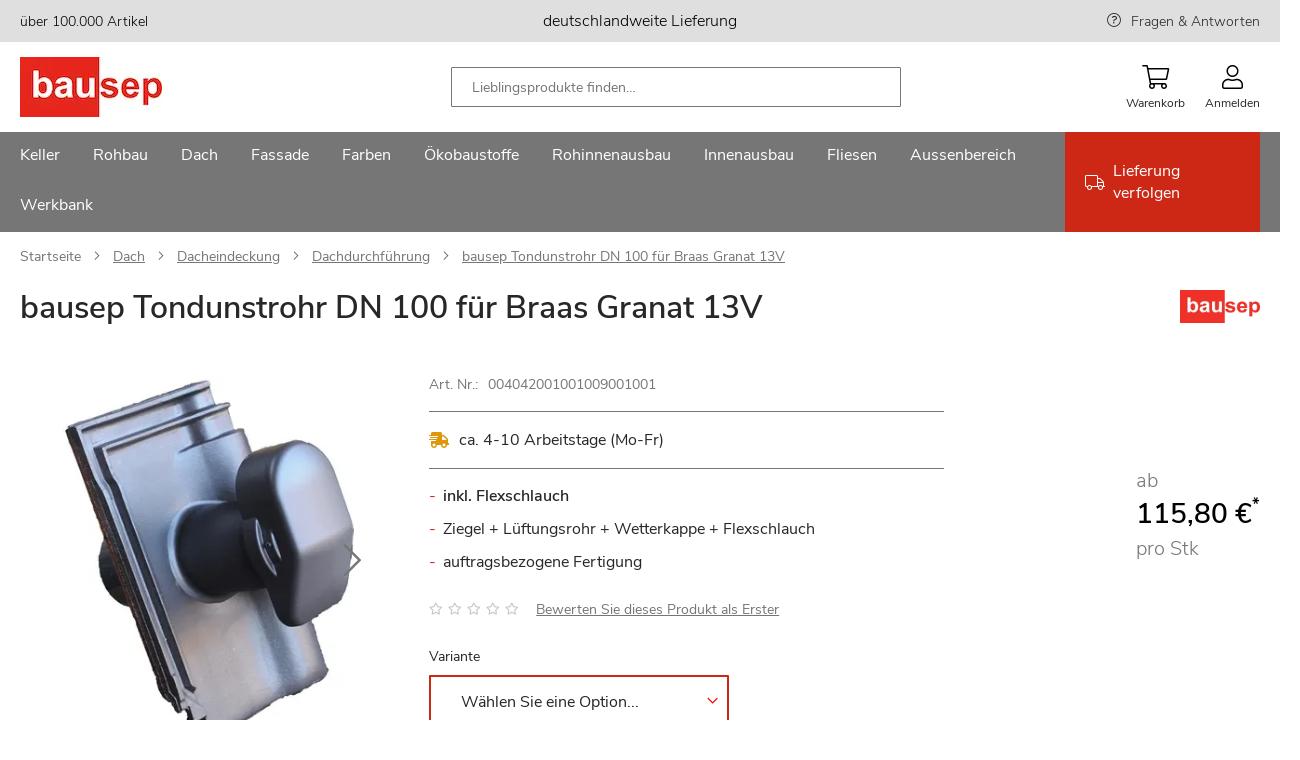

--- FILE ---
content_type: text/html; charset=UTF-8
request_url: https://www.bausep.de/bausep-tondunstrohr-dn-100-fuer-braas-granat-13v.html
body_size: 39158
content:
<!doctype html>
<html lang="de">
    <head prefix="og: http://ogp.me/ns# fb: http://ogp.me/ns/fb# product: http://ogp.me/ns/product#">
                <meta charset="utf-8"/>
<meta name="title" content="bausep Tondunstrohr DN 100 für Braas Granat 13V"/>
<meta name="description" content="Günstige Produkte von in großer Auswahl im Online-Shop von bausep.de. ..."/>
<meta name="keywords" content="Baustoffe,Baumarkt,Selberbauer,Profis"/>
<meta name="robots" content="INDEX,FOLLOW"/>
<meta name="viewport" content="width=device-width, initial-scale=1, maximum-scale=1"/>
<meta name="format-detection" content="telephone=no"/>
<title>bausep Tondunstrohr DN 100 für Braas Granat 13V</title>
<link  rel="stylesheet" type="text/css"  media="all" href="https://www.bausep.de/static/version1766480641/_cache/merged/af3c7f846da79ce81448f596ab468749.min.css" />
<link  rel="stylesheet" type="text/css"  media="screen and (min-width: 768px)" href="https://www.bausep.de/static/version1766480641/frontend/Phoenix/bs/de_DE/css/styles-l.min.css" />

<link rel="preload" as="font" crossorigin="anonymous" href="https://www.bausep.de/static/version1766480641/frontend/Phoenix/bs/de_DE/fonts/nunito/nunito-sans-v6-latin-regular.woff2" />
<link  rel="canonical" href="https://www.bausep.de/bausep-tondunstrohr-dn-100-fuer-braas-granat-13v.html" />
            

<link rel="preload" as="script" href="https://www.bausep.de/static/version1766480641/frontend/Phoenix/bs/de_DE/magepack/bundle-common.min.js"/>

<link rel="preload" as="script" href="https://www.bausep.de/static/version1766480641/frontend/Phoenix/bs/de_DE/magepack/bundle-product.min.js"/>

<style>
	@media (min-width: 1410px) {
		.magezon-builder .mgz-container {width: 1410px;}
	}
	</style>

<link rel="icon" href="https://www.bausep.de/static/version1766480641/frontend/Phoenix/bs/de_DE/Phoenix_Favicons/images/favicon.ico" sizes="any"/>
<link rel="icon" href="https://www.bausep.de/static/version1766480641/frontend/Phoenix/bs/de_DE/Phoenix_Favicons/images/icon.svg" type="image/svg+xml"/>
<link rel="apple-touch-icon" sizes="180x180" href="https://www.bausep.de/static/version1766480641/frontend/Phoenix/bs/de_DE/Phoenix_Favicons/images/apple-touch-icon.png">
<link rel="icon" type="image/png" sizes="32x32" href="https://www.bausep.de/static/version1766480641/frontend/Phoenix/bs/de_DE/Phoenix_Favicons/images/favicon-32x32.png">
<link rel="icon" type="image/png" sizes="16x16" href="https://www.bausep.de/static/version1766480641/frontend/Phoenix/bs/de_DE/Phoenix_Favicons/images/favicon-16x16.png">
<link rel="manifest" href="https://www.bausep.de/static/version1766480641/frontend/Phoenix/bs/de_DE/Phoenix_Favicons/images/site.webmanifest">
<meta name="msapplication-config" content="https://www.bausep.de/static/version1766480641/frontend/Phoenix/bs/de_DE/Phoenix_Favicons/images/browserconfig.xml"/>
<meta name="msapplication-TileColor" content="#fff">
<meta name="theme-color" content="#ffffff">

<meta property="og:type" content="product" />
<meta property="og:title"
      content="bausep&#x20;Tondunstrohr&#x20;DN&#x20;100&#x20;f&#xFC;r&#x20;Braas&#x20;Granat&#x20;13V" />
<meta property="og:image"
      content="https://www.bausep.de/media/catalog/product/b/a/bausep_Tondunstrohr_DN_100_fuer_Braas_Granat_13V_004042001001009001001_1.png?width=265&amp;height=265&amp;store=default&amp;image-type=image" />
<meta property="og:description"
      content="&#x0D;&#x0A;inkl.&#x20;Flexschlauch&#x0D;&#x0A;Ziegel&#x20;&#x2B;&#x20;L&#xFC;ftungsrohr&#x20;&#x2B;&#x20;Wetterkappe&#x20;&#x2B;&#x20;Flexschlauch&#x0D;&#x0A;auftragsbezogene&#x20;Fertigung&#x0D;&#x0A;" />
<meta property="og:url" content="https://www.bausep.de/bausep-tondunstrohr-dn-100-fuer-braas-granat-13v.html" />
            <meta property="product:price:amount" content="115.8"/>
        <meta property="product:price:currency"
      content="EUR"/>
        <style>.ltaocgo-s{padding:0!important}.wl7trij-s{padding:0!important}.x1udao9-s{padding:0!important}.ltaocgo>.mgz-element-inner,.wl7trij>.mgz-element-inner,.x1udao9>.mgz-element-inner{padding:10px}.jrnil2b-s{padding-right:40px !important;padding-left:40px !important}@media (max-width:1199px){.jrnil2b-s{padding-right:40px !important;padding-left:40px !important}}@media (max-width:991px){.jrnil2b-s{padding-right:40px !important;padding-left:40px !important}}@media (max-width:767px){.jrnil2b-s{padding-right:0 !important;padding-left:0 !important}}@media (max-width:575px){.jrnil2b-s{padding-right:0 !important;padding-left:0 !important}}@media (max-width:1199px){.lko8yys-s{padding-left:40px !important}}@media (max-width:991px){.lko8yys-s{padding-left:0 !important}}@media (max-width:767px){.lko8yys-s{padding-left:0 !important}}@media (max-width:575px){.lko8yys-s{padding-left:0 !important}}.gh8y7gr-s{padding-bottom:40px !important}.ndgce2p>.mgz-element-inner,.nv1dp8r>.mgz-element-inner,.rpw9n57>.mgz-element-inner{padding:0}.y2sm7ng-s{padding-right:0 !important;padding-left:0 !important}.un0akjk-s{padding-top:0 !important}.sdsumxe{z-index:0}.sdsumxe{float:none}.sdsumxe-s{padding:40px!important}.nb8d59q-s{padding:0!important;margin-bottom:60px !important;background-color:#e32d17 !important}.un0akjk>.mgz-element-inner,.ldphmwl>.mgz-element-inner,.aj6nqdj>.mgz-element-inner{padding:0}.mgz-element.nb8d59q >.mgz-element-inner>.inner-content{width:1440px;max-width:100%;margin:0 auto}.mgz-element.hlokqls .image-content{width:100%;text-align:center}.mgz-element.hlokqls .image-title{font-size:16px}.v3cvot9-s{padding-left:0 !important}.qopstbp-s{padding-top:0 !important;padding-bottom:0 !important;padding-left:0 !important}.w62f8sj-s{padding-top:0 !important;padding-bottom:0 !important;padding-left:0 !important}.jwqk2j9-s{padding-top:0 !important;padding-bottom:0 !important;padding-left:0 !important}.mgz-element.jl7i4cl >.mgz-element-inner>.inner-content{width:1440px;max-width:100%;margin:0 auto}.ijumefl-s{padding:0 0 20px 0!important;margin:0!important}.gv7wu3m-s{padding-left:0 !important}@media (max-width:767px){.c9ah1r0-s{padding:0!important}}@media (max-width:575px){.c9ah1r0-s{padding:0!important}}@media (max-width:767px){.egy4rf3-s{padding:0!important}}@media (max-width:575px){.egy4rf3-s{padding:0!important}}.to50oly-s{padding-top:40px !important}@media (max-width:1199px){.to50oly-s{padding-top:0 !important}}@media (max-width:991px){.to50oly-s{padding-top:0 !important}}@media (max-width:767px){.to50oly-s{padding-top:0 !important}}@media (max-width:575px){.to50oly-s{padding-top:0 !important;padding-left:0 !important}}.ut0s440-s{padding:0 0 20px 0!important;margin:0!important}.qv40bnc-s{padding-left:0 !important}@media (max-width:1199px){.qv40bnc-s{padding-top:0 !important}}@media (max-width:991px){.qv40bnc-s{padding-top:0 !important}}@media (max-width:767px){.qv40bnc-s{padding-top:0 !important}}@media (max-width:575px){.qv40bnc-s{padding-top:0 !important}}.lpfs8ly-s{padding-top:40px !important;padding-bottom:0 !important}@media (max-width:1199px){.lpfs8ly-s{padding-top:40px !important;padding-bottom:0 !important}}@media (max-width:991px){.lpfs8ly-s{padding-top:40px !important;padding-bottom:0 !important}}@media (max-width:767px){.lpfs8ly-s{padding-top:0 !important;padding-bottom:0 !important}}@media (max-width:575px){.lpfs8ly-s{padding-top:0 !important;padding-bottom:0 !important}}.mgz-element.lpfs8ly >.mgz-element-inner>.inner-content{width:1460px;max-width:100%;margin:0 auto}.ykf6ufc-s{padding:0!important}.jlppk3y-s{padding:0!important}.mgz-element.vbe9bvn >.mgz-element-inner>.inner-content{width:1440px;max-width:100%;margin:0 auto}</style></head>
    <body data-container="body"
          data-mage-init='{"loaderAjax": {}, "loader": { "icon": "https://www.bausep.de/static/version1766480641/frontend/Phoenix/bs/de_DE/images/loader-2.gif"}}'
        id="html-body" class="page-product-configurable catalog-product-view product-bausep-tondunstrohr-dn-100-fuer-braas-granat-13v page-layout-1column">
        


<div class="cookie-status-message" id="cookie-status">
    The store will not work correctly when cookies are disabled.</div>




    <noscript>
        <div class="message global noscript">
            <div class="content">
                <p>
                    <strong>JavaScript scheint in Ihrem Browser deaktiviert zu sein.</strong>
                    <span>
                        Um unsere Website in bester Weise zu erfahren, aktivieren Sie Javascript in Ihrem Browser.                    </span>
                </p>
            </div>
        </div>
    </noscript>



    <div id="gtm-tracking">
        
    </div>

<!-- Google Tag Manager (noscript) -->
<noscript>
    <iframe
        src="https://sc.bausep.de/ns.html?id=GTM-WQVM3JX"
        height="0" width="0" hidden aria-hidden="true" tabindex="-1"></iframe>
</noscript>
<!-- End Google Tag Manager (noscript) -->



<div class="page-wrapper"><header class="page-header"><div class="panel wrapper"><div class="panel header"><a class="action skip contentarea"
   href="#contentarea">
    <span>
        Zum Inhalt springen    </span>
</a>
<div class="top-bar wrapper"><div class="magezon-builder magezon-builder-preload"><div class="ye5cmmk mgz-element mgz-element-row full_width_row"><div class="mgz-element-inner ye5cmmk-s"><div class="inner-content mgz-container"><div class="ltaocgo mgz-element mgz-element-column mgz-col-md-4 mgz-hidden-md mgz-hidden-sm mgz-hidden-xs"><div class="mgz-element-inner ltaocgo-s"><div class="sr2hltd mgz-element mgz-child mgz-element-text"><div class="mgz-element-inner sr2hltd-s"><p><span style="font-size: 14px; color: #000000;">über 100.000 Artikel</span></p></div></div></div></div><div class="wl7trij mgz-element mgz-element-column mgz-col-md-4"><div class="mgz-element-inner wl7trij-s"><div class="jmskfq9 mgz-element mgz-child mgz-element-text"><div class="mgz-element-inner jmskfq9-s"><p style="text-align: center;"><span style="color: rgb(0, 0, 0);">deutschlandweite Lieferung</span></p></div></div></div></div><div class="x1udao9 mgz-element mgz-element-column mgz-col-md-4 mgz-hidden-md mgz-hidden-sm mgz-hidden-xs"><div class="mgz-element-inner x1udao9-s"><div class="r5o5vus mgz-element mgz-child mgz-element-text"><div class="mgz-element-inner r5o5vus-s link-help"><p style="text-align: right;"><span style="text-align: right; font-size: 14px;"><a href="/services/haeufige-fragen.html" title="FRAGEN &amp; ANTWORTEN">Fragen &amp; Antworten</a></span></p></div></div></div></div></div></div></div></div></div></div></div><div class="header content"><span data-action="toggle-nav" class="action nav-toggle"><span>Menu</span></span>
<a
    class="logo"
    href="https://www.bausep.de/"
    title=""
    aria-label="store logo">
    <img src="https://www.bausep.de/media/logo/stores/1/logo_142.jpg"
         title=""
         alt=""
            />
</a>

<div class="block block-search">
    <div class="block block-title"><strong>Suche</strong></div>
    <div class="block block-content">
        <form class="form minisearch" id="search_mini_form" action="https://www.bausep.de/catalogsearch/result/" method="get">
            <div class="field search">
                <label class="label" for="search" data-role="minisearch-label">
                    
    <span class="icon-wrapper magnifier">
        <svg class="icon">
            <use xlink:href="https://www.bausep.de/static/version1766480641/frontend/Phoenix/bs/de_DE/Phoenix_Svg/images/sprite.svg#magnifier"></use>
                    </svg>
    </span>


                </label>
                <div class="search-wrapper">
                    <div class="control">
                        <input id="search"
                               type="text"
                               name="q"
                               value=""
                               placeholder="Lieblingsprodukte finden…"
                               class="input-text"
                               maxlength="128"
                               role="combobox"
                               aria-haspopup="false"
                               aria-autocomplete="both"
                               aria-controls="search_autocomplete"
                               aria-expanded="true"
                               autocomplete="off"
                               data-block="autocomplete-form"/>
                                            </div>
                    <div class="actions">
                        <button type="submit"
                                title="Suche"
                                class="action search">
                            
    <span class="icon-wrapper magnifier">
        <svg class="icon">
            <use xlink:href="https://www.bausep.de/static/version1766480641/frontend/Phoenix/bs/de_DE/Phoenix_Svg/images/sprite.svg#magnifier"></use>
                    </svg>
    </span>


                        </button>
                    </div>
                    <div class="btn-close"></div>
                </div>
            </div>

            <div id="search_autocomplete" class="search-autocomplete">
                <div id="searchresult_container" class="searchresult-wrapper">

                </div>
                <div class="view-pages">
                    <button type="submit"
                            title="View Result"
                            class="action search link">
                        Alle Suchergebnisse anzeigen                    </button>
                </div>
            </div>
        </form>
    </div>
</div>


<div class="actions-wrapper"><div class="mobile-search-btn"><div class="mobile-search">
    
    <span class="icon-wrapper magnifier">
        <svg class="icon">
            <use xlink:href="https://www.bausep.de/static/version1766480641/frontend/Phoenix/bs/de_DE/Phoenix_Svg/images/sprite.svg#magnifier"></use>
                    </svg>
    </span>


    <span class="text">Suche</span>
</div>
</div>
<div data-block="minicart" class="minicart-wrapper">
    <a class="action showcart" href="https://www.bausep.de/checkout/cart/"
       data-bind="scope: 'minicart_content'">
        <span class="text">Warenkorb</span>
        <span class="counter qty empty"
              data-bind="css: { empty: !!getCartParam('summary_count') == false && !isLoading() },
               blockLoader: isLoading">
            <span class="counter-number">
                <!-- ko if: getCartParam('summary_count') -->
                <!-- ko text: getCartParam('summary_count').toLocaleString(window.LOCALE) --><!-- /ko -->
                <!-- /ko -->
            </span>
            <span class="counter-label">
            <!-- ko if: getCartParam('summary_count') -->
                <!-- ko text: getCartParam('summary_count').toLocaleString(window.LOCALE) --><!-- /ko -->
                <!-- ko i18n: 'items' --><!-- /ko -->
            <!-- /ko -->
            </span>
        </span>
    </a>
                                
</div>
<div data-block="mini_login" class="header-flyout-wrapper minilogin-wrapper" tabindex="0">
    <span class="action showlogin text" data-role="customer-name-placeholder">
        Anmelden    </span>
    <div class="block block-minilogin header-flyout-block">
        <div id="mini-login-content-wrapper" data-role="dropdownDialog">
                    </div>
    </div>
</div>


</div></div></header>    <div class="sections nav-sections">
                <div class="section-items nav-sections-items"
             >
                                            <div class="section-item-content nav-sections-item-content"
                     id="store.menu"
                     data-role="content">
                    <div class="nav-layer navigation" data-action="navigation">
    <ul data-mage-init='{"customMenu":{"menus":".submenu-wrapper","delay":250,"responsive":true,"expanded":true,"position":{"my":"left top","at":"left bottom","of":"header"}}}'>
        <li  class="level0 nav1 category-item first level-top parent"><a href="https://www.bausep.de/keller/"  class="level-top" ><span>Keller</span></a><div class="submenu-wrapper level0 submenu "><div class="submenu-inner-wrapper"><p class="menu-headline">Kategorien</p><ul class="level0 submenu" data-menu="menu-category-node-10937"><li  class="level1 nav1-1 category-item first parent"><a href="https://www.bausep.de/kellerdecken-daemmung/" ><span>Kellerdecken-Dämmung</span></a><ul class="level1 submenu" data-menu="menu-category-node-10947"><li  class="level2 nav1-1-1 category-item first"><a href="https://www.bausep.de/kellerdecken-daemmplatten/" ><span>Kellerdecken-Dämmplatten</span></a></li><li  class="level2 nav1-1-2 category-item last"><a href="https://www.bausep.de/kleber-und-duebel/" ><span>Kleber und Dübel</span></a></li></ul></li><li  class="level1 nav1-2 category-item"><a href="https://www.bausep.de/perimeterdaemmung/" ><span>Perimeterdämmung</span></a></li><li  class="level1 nav1-3 category-item parent"><a href="https://www.bausep.de/kellerabdichtung/" ><span>Kellerabdichtung</span></a><ul class="level1 submenu" data-menu="menu-category-node-10949"><li  class="level2 nav1-3-1 category-item first"><a href="https://www.bausep.de/dickbeschichtung/" ><span>Dickbeschichtung</span></a></li><li  class="level2 nav1-3-2 category-item"><a href="https://www.bausep.de/kellerabdichtungsbahnen/" ><span>Kellerabdichtungsbahnen</span></a></li><li  class="level2 nav1-3-3 category-item last"><a href="https://www.bausep.de/dichtschlaemme/" ><span>Dichtschlämme</span></a></li></ul></li><li  class="level1 nav1-4 category-item"><a href="https://www.bausep.de/noppenbahn/" ><span>Noppenbahn</span></a></li><li  class="level1 nav1-5 category-item parent"><a href="https://www.bausep.de/entwaesserung/" ><span>Entwässerung</span></a><ul class="level1 submenu" data-menu="menu-category-node-10951"><li  class="level2 nav1-5-1 category-item first"><a href="https://www.bausep.de/drainagerohr/" ><span>Drainagerohr</span></a></li><li  class="level2 nav1-5-2 category-item"><a href="https://www.bausep.de/kg-rohr/" ><span>KG-Rohr</span></a></li><li  class="level2 nav1-5-3 category-item"><a href="https://www.bausep.de/kg-bogen/" ><span>KG-Bogen</span></a></li><li  class="level2 nav1-5-4 category-item"><a href="https://www.bausep.de/kg-abzweig/" ><span>KG-Abzweig</span></a></li><li  class="level2 nav1-5-5 category-item"><a href="https://www.bausep.de/kg-ueberschiebmuffe/" ><span>KG-Überschiebmuffe</span></a></li><li  class="level2 nav1-5-6 category-item"><a href="https://www.bausep.de/kg-doppelmuffe/" ><span>KG-Doppelmuffe</span></a></li><li  class="level2 nav1-5-7 category-item"><a href="https://www.bausep.de/kg-uebergangsrohr/" ><span>KG-Übergangsrohr</span></a></li><li  class="level2 nav1-5-8 category-item"><a href="https://www.bausep.de/kg-reinigungsrohr/" ><span>KG-Reinigungsrohr</span></a></li><li  class="level2 nav1-5-9 category-item"><a href="https://www.bausep.de/kg-muffenstopfen/" ><span>KG-Muffenstopfen</span></a></li><li  class="level2 nav1-5-10 category-item"><a href="https://www.bausep.de/kg-anschlussstueck/" ><span>KG-Anschlussstück</span></a></li><li  class="level2 nav1-5-11 category-item"><a href="https://www.bausep.de/kg-schachtfutter/" ><span>KG-Schachtfutter</span></a></li><li  class="level2 nav1-5-12 category-item"><a href="https://www.bausep.de/ht-rohr/" ><span>HT-Rohr</span></a></li><li  class="level2 nav1-5-13 category-item"><a href="https://www.bausep.de/ht-bogen/" ><span>HT-Bogen</span></a></li><li  class="level2 nav1-5-14 category-item"><a href="https://www.bausep.de/ht-abzweig/" ><span>HT-Abzweig</span></a></li><li  class="level2 nav1-5-15 category-item"><a href="https://www.bausep.de/ht-ueberschiebmuffe/" ><span>HT-Überschiebmuffe</span></a></li><li  class="level2 nav1-5-16 category-item"><a href="https://www.bausep.de/ht-uebergangsrohr/" ><span>HT-Übergangsrohr</span></a></li><li  class="level2 nav1-5-17 category-item"><a href="https://www.bausep.de/ht-reinigungsrohr/" ><span>HT-Reinigungsrohr</span></a></li><li  class="level2 nav1-5-18 category-item"><a href="https://www.bausep.de/ht-muffenstopfen/" ><span>HT-Muffenstopfen</span></a></li><li  class="level2 nav1-5-19 category-item last"><a href="https://www.bausep.de/zubehoer-entwaesserung/" ><span>Zubehör Entwässerung</span></a></li></ul></li><li  class="level1 nav1-6 category-item parent"><a href="https://www.bausep.de/lichtschaechte/" ><span>Lichtschächte</span></a><ul class="level1 submenu" data-menu="menu-category-node-10952"><li  class="level2 nav1-6-1 category-item first"><a href="https://www.bausep.de/lichtschacht-40-cm-tiefe/" ><span>Lichtschacht 40 cm Tiefe</span></a></li><li  class="level2 nav1-6-2 category-item"><a href="https://www.bausep.de/lichtschacht-60-cm-tiefe/" ><span>Lichtschacht 60 cm Tiefe</span></a></li><li  class="level2 nav1-6-3 category-item"><a href="https://www.bausep.de/lichtschacht-druckwasserdicht/" ><span>Lichtschacht druckwasserdicht</span></a></li><li  class="level2 nav1-6-4 category-item"><a href="https://www.bausep.de/grosslichtschacht-70-cm-tiefe/" ><span>Großlichtschacht 70 cm Tiefe</span></a></li><li  class="level2 nav1-6-5 category-item"><a href="https://www.bausep.de/lueftungsschacht/" ><span>Lüftungsschacht</span></a></li><li  class="level2 nav1-6-6 category-item"><a href="https://www.bausep.de/lichtschachtabdeckung/" ><span>Lichtschachtabdeckung</span></a></li><li  class="level2 nav1-6-7 category-item"><a href="https://www.bausep.de/aufstockelemente/" ><span>Aufstockelemente</span></a></li><li  class="level2 nav1-6-8 category-item"><a href="https://www.bausep.de/montagesets/" ><span>Montagesets</span></a></li><li  class="level2 nav1-6-9 category-item"><a href="https://www.bausep.de/rueckstauverschluss-lichtschacht/" ><span>Rückstauverschluss Lichtschacht</span></a></li><li  class="level2 nav1-6-10 category-item last"><a href="https://www.bausep.de/lichtschacht-zubehoer/" ><span>Lichtschacht Zubehör</span></a></li></ul></li><li  class="level1 nav1-7 category-item"><a href="https://www.bausep.de/kellerfenster/" ><span>Kellerfenster</span></a></li><li  class="level1 nav1-8 category-item"><a href="https://www.bausep.de/kellerablauf/" ><span>Kellerablauf</span></a></li><li  class="level1 nav1-9 category-item"><a href="https://www.bausep.de/bodenablauf/" ><span>Bodenablauf</span></a></li><li  class="level1 nav1-10 category-item"><a href="https://www.bausep.de/rueckstauklappe/" ><span>Rückstauklappe</span></a></li><li  class="level1 nav1-11 category-item"><a href="https://www.bausep.de/hebeanlage/" ><span>Hebeanlage</span></a></li><li  class="level1 nav1-12 category-item"><a href="https://www.bausep.de/kellertank/" ><span>Kellertank</span></a></li><li  class="level1 nav1-13 category-item"><a href="https://www.bausep.de/kabelschutzrohr/" ><span>Kabelschutzrohr</span></a></li><li  class="level1 nav1-14 category-item"><a href="https://www.bausep.de/werkzeuge/" ><span>Werkzeuge</span></a></li><li  class="level1 nav1-15 category-item last"><a href="https://www.bausep.de/rohrisolierung/" ><span>Rohrisolierung</span></a></li></ul></div><div class="brand-wrapper"><p class="menu-headline">Marken</p><div class="magezon-builder magezon-builder-preload"><div class="rip96bg mgz-element mgz-element-row full_width_row"><div class="mgz-element-inner rip96bg-s"><div class="inner-content mgz-container"><div class="xtioy77 mgz-element mgz-element-column mgz-col-xs-12"><div class="mgz-element-inner xtioy77-s bs-brand-wrapper"><div class="oeu3y04 mgz-element mgz-child mgz-element-magento_widget"><div class="mgz-element-inner oeu3y04-s"><div class="brand-widget"><ul class="brand-widget-wrapper"><li class="brand-widget__item"><a href="https://www.bausep.de/aco/lichtschaechte/" class="brand-widget__link"><img class="brand-widget__image" src="https://www.bausep.de/media/attribute/swatch/a/c/aco.png" height="40" loading="lazy" alt="Aco Logo" title="Aco" /><span class="brand-widget__name">Aco</span> </a> </li> </ul></div><style class="mgz-style">.oeu3y04-s{padding:0px!important;margin:0px!important;}</style></div></div><div class="u15jord mgz-element mgz-child mgz-element-magento_widget"><div class="mgz-element-inner u15jord-s"><div class="brand-widget"><ul class="brand-widget-wrapper"><li class="brand-widget__item"><a href="https://www.bausep.de/pci/dickbeschichtung/" class="brand-widget__link"><img class="brand-widget__image" src="https://www.bausep.de/media/attribute/swatch/p/c/pci.png" height="40" loading="lazy" alt="PCI Logo" title="PCI" /><span class="brand-widget__name">PCI</span> </a> </li> </ul></div><style class="mgz-style">.u15jord-s{margin:0px!important;}</style></div></div><div class="ci0u7c4 mgz-element mgz-child mgz-element-magento_widget"><div class="mgz-element-inner ci0u7c4-s"><div class="brand-widget"><ul class="brand-widget-wrapper"><li class="brand-widget__item"><a href="https://www.bausep.de/doerken/noppenbahn/" class="brand-widget__link"><img class="brand-widget__image" src="https://www.bausep.de/media/attribute/swatch/d/o/doerken_1.png" height="40" loading="lazy" alt="Dörken Logo" title="D&#xF6;rken" /><span class="brand-widget__name">D&#xF6;rken</span> </a> </li> </ul></div><style class="mgz-style">.ci0u7c4-s{margin:0px!important;}</style></div></div><div class="reuh7dt mgz-element mgz-child mgz-element-magento_widget"><div class="mgz-element-inner reuh7dt-s"><div class="brand-widget"><ul class="brand-widget-wrapper"><li class="brand-widget__item"><a href="https://www.bausep.de/rewatec/kellertank/" class="brand-widget__link"><img class="brand-widget__image" src="https://www.bausep.de/media/attribute/swatch/r/e/rewatec.png" height="40" loading="lazy" alt="Rewatec Logo" title="Rewatec" /><span class="brand-widget__name">Rewatec</span> </a> </li> </ul></div><style class="mgz-style">.reuh7dt-s{margin:0px!important;}</style></div></div><div class="derrjof mgz-element mgz-child mgz-element-magento_widget"><div class="mgz-element-inner derrjof-s"><div class="brand-widget"><ul class="brand-widget-wrapper"><li class="brand-widget__item"><a href="https://www.bausep.de/fraenkische-rohrwerke/drainagerohr/" class="brand-widget__link"><img class="brand-widget__image" src="https://www.bausep.de/media/attribute/swatch/f/r/fraenkische.png" height="40" loading="lazy" alt="Fränkische Rohrwerke Logo" title="Fr&#xE4;nkische&#x20;Rohrwerke" /><span class="brand-widget__name">Fr&#xE4;nkische&#x20;Rohrwerke</span> </a> </li> </ul></div><style class="mgz-style">.derrjof-s{margin:0px!important;}</style></div></div><div class="rqp25ph mgz-element mgz-child mgz-element-magento_widget"><div class="mgz-element-inner rqp25ph-s"><div class="brand-widget"><ul class="brand-widget-wrapper"><li class="brand-widget__item"><a href="https://www.bausep.de/isover/kellerdecken-daemmplatten/" class="brand-widget__link"><img class="brand-widget__image" src="https://www.bausep.de/media/attribute/swatch/i/s/isover_logo_farbig.jpg" height="40" loading="lazy" alt="Isover Logo" title="Isover" /><span class="brand-widget__name">Isover</span> </a> </li> </ul></div><style class="mgz-style">.rqp25ph-s{margin:0px!important;}</style></div></div><div class="pqkkike mgz-element mgz-child mgz-element-magento_widget"><div class="mgz-element-inner pqkkike-s"><div class="brand-widget"><ul class="brand-widget-wrapper"><li class="brand-widget__item"><a href="https://www.bausep.de/basf/perimeterdaemmung/" class="brand-widget__link"><img class="brand-widget__image" src="https://www.bausep.de/media/attribute/swatch/b/a/basf_styrodur_logo_de_rz.jpg" height="40" loading="lazy" alt="BASF Logo" title="BASF" /><span class="brand-widget__name">BASF</span> </a> </li> </ul></div><style class="mgz-style">.pqkkike-s{margin:0px!important;}</style></div></div><div class="gkiitxs mgz-element mgz-child mgz-element-magento_widget"><div class="mgz-element-inner gkiitxs-s"><div class="brand-widget"><ul class="brand-widget-wrapper"><li class="brand-widget__item"><a href="https://www.bausep.de/bachl/perimeterdaemmung/" class="brand-widget__link"><img class="brand-widget__image" src="https://www.bausep.de/media/attribute/swatch/l/o/logo_bachl_130.jpg" height="40" loading="lazy" alt="Bachl Logo" title="Bachl" /><span class="brand-widget__name">Bachl</span> </a> </li> </ul></div><style class="mgz-style">.gkiitxs-s{margin:0px!important;}</style></div></div><div class="s27drfw mgz-element mgz-child mgz-element-magento_widget"><div class="mgz-element-inner s27drfw-s"><div class="brand-widget"><ul class="brand-widget-wrapper"><li class="brand-widget__item"><a href="https://www.bausep.de/kingspan-insulation/kellerdecken-daemmplatten/" class="brand-widget__link"><img class="brand-widget__image" src="https://www.bausep.de/media/attribute/swatch/k/i/kingspan_logo_130x.jpg" height="40" loading="lazy" alt="Kingspan Insulation Logo" title="Kingspan&#x20;Insulation" /><span class="brand-widget__name">Kingspan&#x20;Insulation</span> </a> </li> </ul></div><style class="mgz-style">.s27drfw-s{margin:0px!important;}</style></div></div><div class="hu8j79q mgz-element mgz-child mgz-element-magento_widget"><div class="mgz-element-inner hu8j79q-s"><div class="brand-widget"><ul class="brand-widget-wrapper"><li class="brand-widget__item"><a href="https://www.bausep.de/sopro/dickbeschichtung/" class="brand-widget__link"><img class="brand-widget__image" src="https://www.bausep.de/media/attribute/swatch/s/o/sopro.png" height="40" loading="lazy" alt="Sopro Logo" title="Sopro" /><span class="brand-widget__name">Sopro</span> </a> </li> </ul></div></div></div></div></div></div></div></div><div class="kv77p66 mgz-element mgz-element-row full_width_row"><div class="mgz-element-inner kv77p66-s"><div class="inner-content mgz-container"><div class="eh1sjok mgz-element mgz-element-column mgz-col-xs-12"><div class="mgz-element-inner eh1sjok-s"></div></div></div></div></div></div></div></div></li><li  class="level0 nav2 category-item level-top parent"><a href="https://www.bausep.de/rohbau/"  class="level-top" ><span>Rohbau</span></a><div class="submenu-wrapper level0 submenu "><div class="submenu-inner-wrapper"><p class="menu-headline">Kategorien</p><ul class="level0 submenu" data-menu="menu-category-node-10938"><li  class="level1 nav2-1 category-item first"><a href="https://www.bausep.de/schornstein/" ><span>Schornstein</span></a></li><li  class="level1 nav2-2 category-item"><a href="https://www.bausep.de/porenbeton/" ><span>Porenbeton</span></a></li><li  class="level1 nav2-3 category-item"><a href="https://www.bausep.de/mauerwerkssperre/" ><span>Mauerwerkssperre</span></a></li><li  class="level1 nav2-4 category-item"><a href="https://www.bausep.de/extruder-hartschaumplatten/" ><span>Extruder-Hartschaumplatten</span></a></li><li  class="level1 nav2-5 category-item"><a href="https://www.bausep.de/kamintuer/" ><span>Kamintür</span></a></li><li  class="level1 nav2-6 category-item"><a href="https://www.bausep.de/wetterschutzgitter/" ><span>Wetterschutzgitter</span></a></li><li  class="level1 nav2-7 category-item"><a href="https://www.bausep.de/erdungsband/" ><span>Erdungsband</span></a></li><li  class="level1 nav2-8 category-item last"><a href="https://www.bausep.de/moertel/" ><span>Mörtel</span></a></li></ul></div><div class="brand-wrapper"><p class="menu-headline">Marken</p><div class="magezon-builder magezon-builder-preload"><div class="dtwb1vh mgz-element mgz-element-row full_width_row"><div class="mgz-element-inner dtwb1vh-s"><div class="inner-content mgz-container"><div class="bmiucxi mgz-element mgz-element-column mgz-col-xs-12"><div class="mgz-element-inner bmiucxi-s bs-brand-wrapper"><div class="f8gba9f mgz-element mgz-child mgz-element-magento_widget"><div class="mgz-element-inner f8gba9f-s"><div class="brand-widget"><ul class="brand-widget-wrapper"><li class="brand-widget__item"><a href="https://www.bausep.de/schiedel/schornstein/" class="brand-widget__link"><img class="brand-widget__image" src="https://www.bausep.de/media/attribute/swatch/s/c/schiedel-logo-2019-web.png" height="40" loading="lazy" alt="Schiedel Logo" title="Schiedel" /><span class="brand-widget__name">Schiedel</span> </a> </li> </ul></div></div></div><div class="e2tiwu2 mgz-element mgz-child mgz-element-magento_widget"><div class="mgz-element-inner e2tiwu2-s"><div class="brand-widget"><ul class="brand-widget-wrapper"><li class="brand-widget__item"><a href="https://www.bausep.de/pci/moertel/" class="brand-widget__link"><img class="brand-widget__image" src="https://www.bausep.de/media/attribute/swatch/p/c/pci.png" height="40" loading="lazy" alt="PCI Logo" title="PCI" /><span class="brand-widget__name">PCI</span> </a> </li> </ul></div></div></div><div class="yqc2bw0 mgz-element mgz-child mgz-element-magento_widget"><div class="mgz-element-inner yqc2bw0-s"><div class="brand-widget"><ul class="brand-widget-wrapper"><li class="brand-widget__item"><a href="https://www.bausep.de/upmann/kamintuer/" class="brand-widget__link"><img class="brand-widget__image" src="https://www.bausep.de/media/attribute/swatch/u/p/upmann.png" height="40" loading="lazy" alt="Upmann Logo" title="Upmann" /><span class="brand-widget__name">Upmann</span> </a> </li> </ul></div></div></div><div class="cgi641d mgz-element mgz-child mgz-element-magento_widget"><div class="mgz-element-inner cgi641d-s"><div class="brand-widget"><ul class="brand-widget-wrapper"><li class="brand-widget__item"><a href="https://www.bausep.de/basf/extruder-hartschaumplatten/" class="brand-widget__link"><img class="brand-widget__image" src="https://www.bausep.de/media/attribute/swatch/b/a/basf_styrodur_logo_de_rz.jpg" height="40" loading="lazy" alt="BASF Logo" title="BASF" /><span class="brand-widget__name">BASF</span> </a> </li> </ul></div></div></div><div class="k4dd8fq mgz-element mgz-child mgz-element-magento_widget"><div class="mgz-element-inner k4dd8fq-s"><div class="brand-widget"><ul class="brand-widget-wrapper"><li class="brand-widget__item"><a href="https://www.bausep.de/doerken/mauerwerkssperre/" class="brand-widget__link"><img class="brand-widget__image" src="https://www.bausep.de/media/attribute/swatch/d/o/doerken_1.png" height="40" loading="lazy" alt="Dörken Logo" title="D&#xF6;rken" /><span class="brand-widget__name">D&#xF6;rken</span> </a> </li> </ul></div></div></div><div class="n1af7by mgz-element mgz-child mgz-element-magento_widget"><div class="mgz-element-inner n1af7by-s"><div class="brand-widget"><ul class="brand-widget-wrapper"><li class="brand-widget__item"><a href="https://www.bausep.de/weber/moertel/" class="brand-widget__link"><img class="brand-widget__image" src="https://www.bausep.de/media/attribute/swatch/w/e/weber_logo_rgb.jpg" height="40" loading="lazy" alt="Weber Logo" title="Weber" /><span class="brand-widget__name">Weber</span> </a> </li> </ul></div></div></div><div class="x2x0neb mgz-element mgz-child mgz-element-magento_widget"><div class="mgz-element-inner x2x0neb-s"><div class="brand-widget"><ul class="brand-widget-wrapper"><li class="brand-widget__item"><a href="https://www.bausep.de/wsh/porenbeton/" class="brand-widget__link"><img class="brand-widget__image" src="https://www.bausep.de/media/attribute/swatch/w/s/wsh.png" height="40" loading="lazy" alt="WSH Logo" title="WSH" /><span class="brand-widget__name">WSH</span> </a> </li> </ul></div></div></div><div class="jmentqh mgz-element mgz-child mgz-element-magento_widget"><div class="mgz-element-inner jmentqh-s"><div class="brand-widget"><ul class="brand-widget-wrapper"><li class="brand-widget__item"><a href="https://www.bausep.de/weber-baustoffe/erdungsband/" class="brand-widget__link"><img class="brand-widget__image" src="https://www.bausep.de/media/attribute/swatch/f/i/firmenlogo_weber-baustoffe_130x86_1.png" height="40" loading="lazy" alt="Weber Baustoffe Logo" title="Weber&#x20;Baustoffe" /><span class="brand-widget__name">Weber&#x20;Baustoffe</span> </a> </li> </ul></div></div></div></div></div></div></div></div><div class="wyu6wrq mgz-element mgz-element-row full_width_row"><div class="mgz-element-inner wyu6wrq-s"><div class="inner-content mgz-container"><div class="cvq3usv mgz-element mgz-element-column mgz-col-xs-12 mgz-element-column-empty"><div class="mgz-element-inner cvq3usv-s"></div></div></div></div></div></div></div></div></li><li  class="level0 nav3 category-item level-top parent"><a href="https://www.bausep.de/dach/"  class="level-top" ><span>Dach</span></a><div class="submenu-wrapper level0 submenu "><div class="submenu-inner-wrapper"><p class="menu-headline">Kategorien</p><ul class="level0 submenu" data-menu="menu-category-node-10939"><li  class="level1 nav3-1 category-item first parent"><a href="https://www.bausep.de/dacheindeckung/" ><span>Dacheindeckung</span></a><ul class="level1 submenu" data-menu="menu-category-node-10972"><li  class="level2 nav3-1-1 category-item first"><a href="https://www.bausep.de/aktionsziegel/" ><span>Aktionsziegel</span></a></li><li  class="level2 nav3-1-2 category-item"><a href="https://www.bausep.de/dachziegel/" ><span>Dachziegel</span></a></li><li  class="level2 nav3-1-3 category-item"><a href="https://www.bausep.de/ortgang/" ><span>Ortgang</span></a></li><li  class="level2 nav3-1-4 category-item"><a href="https://www.bausep.de/firstziegel/" ><span>Firstziegel</span></a></li><li  class="level2 nav3-1-5 category-item"><a href="https://www.bausep.de/weitere-formziegel/" ><span>weitere Formziegel</span></a></li><li  class="level2 nav3-1-6 category-item"><a href="https://www.bausep.de/betondachsteine/" ><span>Betondachsteine</span></a></li><li  class="level2 nav3-1-7 category-item"><a href="https://www.bausep.de/giebelstein/" ><span>Giebelstein</span></a></li><li  class="level2 nav3-1-8 category-item"><a href="https://www.bausep.de/firststein/" ><span>Firststein</span></a></li><li  class="level2 nav3-1-9 category-item"><a href="https://www.bausep.de/weitere-dachsteine/" ><span>weitere Dachsteine</span></a></li><li  class="level2 nav3-1-10 category-item"><a href="https://www.bausep.de/dachtritte/" ><span>Dachtritte</span></a></li><li  class="level2 nav3-1-11 category-item"><a href="https://www.bausep.de/schneefang/" ><span>Schneefang</span></a></li><li  class="level2 nav3-1-12 category-item"><a href="https://www.bausep.de/dachschmuck/" ><span>Dachschmuck</span></a></li><li  class="level2 nav3-1-13 category-item"><a href="https://www.bausep.de/dachdurchfuehrung/" ><span>Dachdurchführung</span></a></li><li  class="level2 nav3-1-14 category-item"><a href="https://www.bausep.de/first-grat-zubehoer/" ><span>First / Grat Zubehör</span></a></li><li  class="level2 nav3-1-15 category-item"><a href="https://www.bausep.de/traufe-zubehoer/" ><span>Traufe Zubehör</span></a></li><li  class="level2 nav3-1-16 category-item"><a href="https://www.bausep.de/ortgangblech/" ><span>Ortgangblech</span></a></li><li  class="level2 nav3-1-17 category-item"><a href="https://www.bausep.de/solar-zubehoer/" ><span>Solar-Zubehör</span></a></li><li  class="level2 nav3-1-18 category-item"><a href="https://www.bausep.de/weiteres-dachzubehoer/" ><span>weiteres Dachzubehör</span></a></li><li  class="level2 nav3-1-19 category-item last parent"><a href="https://www.bausep.de/dachplatten/" ><span>Dachplatten</span></a><ul class="level2 submenu" data-menu="menu-category-node-11140"><li  class="level3 nav3-1-19-1 category-item first"><a href="https://www.bausep.de/schindeln/" ><span>Schindeln</span></a></li><li  class="level3 nav3-1-19-2 category-item"><a href="https://www.bausep.de/zubehoer-schindeln/" ><span>Zubehör Schindeln</span></a></li><li  class="level3 nav3-1-19-3 category-item"><a href="https://www.bausep.de/wellplatten/" ><span>Wellplatten</span></a></li><li  class="level3 nav3-1-19-4 category-item last"><a href="https://www.bausep.de/zubehoer-wellplatten/" ><span>Zubehör Wellplatten</span></a></li></ul></li></ul></li><li  class="level1 nav3-2 category-item parent"><a href="https://www.bausep.de/dachdaemmung/" ><span>Dachdämmung</span></a><ul class="level1 submenu" data-menu="menu-category-node-10973"><li  class="level2 nav3-2-1 category-item first"><a href="https://www.bausep.de/zwischensparrendaemmung/" ><span>Zwischensparrendämmung</span></a></li><li  class="level2 nav3-2-2 category-item"><a href="https://www.bausep.de/untersparrendaemmung/" ><span>Untersparrendämmung</span></a></li><li  class="level2 nav3-2-3 category-item"><a href="https://www.bausep.de/aufsparrendaemmung/" ><span>Aufsparrendämmung</span></a></li><li  class="level2 nav3-2-4 category-item"><a href="https://www.bausep.de/dachbodendaemmung/" ><span>Dachbodendämmung</span></a></li><li  class="level2 nav3-2-5 category-item"><a href="https://www.bausep.de/flachdachdaemmung/" ><span>Flachdachdämmung</span></a></li><li  class="level2 nav3-2-6 category-item"><a href="https://www.bausep.de/unterdachplatten/" ><span>Unterdachplatten</span></a></li><li  class="level2 nav3-2-7 category-item last"><a href="https://www.bausep.de/blechdachdaemmung/" ><span>Blechdachdämmung</span></a></li></ul></li><li  class="level1 nav3-3 category-item"><a href="https://www.bausep.de/dampfbremsfolie/" ><span>Dampfbremsfolie</span></a></li><li  class="level1 nav3-4 category-item"><a href="https://www.bausep.de/unterspannbahn/" ><span>Unterspannbahn</span></a></li><li  class="level1 nav3-5 category-item parent"><a href="https://www.bausep.de/dachflaechenfenster/" ><span>Dachflächenfenster</span></a><ul class="level1 submenu" data-menu="menu-category-node-10976"><li  class="level2 nav3-5-1 category-item first"><a href="https://www.bausep.de/dachfenster/" ><span>Dachfenster</span></a></li><li  class="level2 nav3-5-2 category-item"><a href="https://www.bausep.de/dachausstieg/" ><span>Dachausstieg</span></a></li><li  class="level2 nav3-5-3 category-item"><a href="https://www.bausep.de/dachbalkon/" ><span>Dachbalkon</span></a></li><li  class="level2 nav3-5-4 category-item"><a href="https://www.bausep.de/tageslichtspot/" ><span>Tageslichtspot</span></a></li><li  class="level2 nav3-5-5 category-item"><a href="https://www.bausep.de/austauschfenster/" ><span>Austauschfenster</span></a></li><li  class="level2 nav3-5-6 category-item"><a href="https://www.bausep.de/flachdachfenster/" ><span>Flachdachfenster</span></a></li><li  class="level2 nav3-5-7 category-item"><a href="https://www.bausep.de/rwa-dachfenster/" ><span>RWA Dachfenster</span></a></li><li  class="level2 nav3-5-8 category-item"><a href="https://www.bausep.de/sonderfenster/" ><span>Sonderfenster</span></a></li><li  class="level2 nav3-5-9 category-item"><a href="https://www.bausep.de/eindeckrahmen/" ><span>Eindeckrahmen</span></a></li><li  class="level2 nav3-5-10 category-item"><a href="https://www.bausep.de/innenfutter/" ><span>Innenfutter</span></a></li><li  class="level2 nav3-5-11 category-item"><a href="https://www.bausep.de/rolladen/" ><span>Rolladen</span></a></li><li  class="level2 nav3-5-12 category-item"><a href="https://www.bausep.de/rollo/" ><span>Rollo</span></a></li><li  class="level2 nav3-5-13 category-item last"><a href="https://www.bausep.de/zubehoer-dachfenster/" ><span>Zubehör Dachfenster</span></a></li></ul></li><li  class="level1 nav3-6 category-item"><a href="https://www.bausep.de/dachbegruenung/" ><span>Dachbegrünung</span></a></li><li  class="level1 nav3-7 category-item"><a href="https://www.bausep.de/dachbeschichtung/" ><span>Dachbeschichtung</span></a></li><li  class="level1 nav3-8 category-item parent"><a href="https://www.bausep.de/bitumenbahn/" ><span>Bitumenbahn</span></a><ul class="level1 submenu" data-menu="menu-category-node-10979"><li  class="level2 nav3-8-1 category-item first"><a href="https://www.bausep.de/schweissbahn/" ><span>Schweißbahn</span></a></li><li  class="level2 nav3-8-2 category-item"><a href="https://www.bausep.de/kaltselbstklebebahn/" ><span>Kaltselbstklebebahn</span></a></li><li  class="level2 nav3-8-3 category-item"><a href="https://www.bausep.de/weitere-bitumenbahnen/" ><span>weitere Bitumenbahnen</span></a></li><li  class="level2 nav3-8-4 category-item last"><a href="https://www.bausep.de/zubehoer-bitumenbahn/" ><span>Zubehör Bitumenbahn</span></a></li></ul></li><li  class="level1 nav3-9 category-item"><a href="https://www.bausep.de/kunststoffbahn/" ><span>Kunststoffbahn</span></a></li><li  class="level1 nav3-10 category-item"><a href="https://www.bausep.de/bautenschutzmatte/" ><span>Bautenschutzmatte</span></a></li><li  class="level1 nav3-11 category-item last"><a href="https://www.bausep.de/dachrinne/" ><span>Dachrinne</span></a></li></ul></div><div class="brand-wrapper"><p class="menu-headline">Marken</p><div class="magezon-builder magezon-builder-preload"><div class="vb6ot6f mgz-element mgz-element-row full_width_row"><div class="mgz-element-inner vb6ot6f-s"><div class="inner-content mgz-container"><div class="jv0qi56 mgz-element mgz-element-column mgz-col-xs-12"><div class="mgz-element-inner jv0qi56-s bs-brand-wrapper"><div class="m994yjy mgz-element mgz-child mgz-element-magento_widget"><div class="mgz-element-inner m994yjy-s"><div class="brand-widget"><ul class="brand-widget-wrapper"><li class="brand-widget__item"><a href="https://www.bausep.de/isover/zwischensparrendaemmung/" class="brand-widget__link"><img class="brand-widget__image" src="https://www.bausep.de/media/attribute/swatch/i/s/isover_logo_farbig.jpg" height="40" loading="lazy" alt="Isover Logo" title="Isover" /><span class="brand-widget__name">Isover</span> </a> </li> </ul></div></div></div><div class="lht8aaf mgz-element mgz-child mgz-element-magento_widget"><div class="mgz-element-inner lht8aaf-s"><div class="brand-widget"><ul class="brand-widget-wrapper"><li class="brand-widget__item"><a href="https://www.bausep.de/velux/dachfenster/" class="brand-widget__link"><img class="brand-widget__image" src="https://www.bausep.de/media/attribute/swatch/v/e/velux.png" height="40" loading="lazy" alt="Velux Logo" title="Velux" /><span class="brand-widget__name">Velux</span> </a> </li> </ul></div></div></div><div class="ljg0ym7 mgz-element mgz-child mgz-element-magento_widget"><div class="mgz-element-inner ljg0ym7-s"><div class="brand-widget"><ul class="brand-widget-wrapper"><li class="brand-widget__item"><a href="https://www.bausep.de/roto/dachfenster/" class="brand-widget__link"><img class="brand-widget__image" src="https://www.bausep.de/media/attribute/swatch/r/o/roto.png" height="40" loading="lazy" alt="Roto Logo" title="Roto" /><span class="brand-widget__name">Roto</span> </a> </li> </ul></div></div></div><div class="j8mrxmx mgz-element mgz-child mgz-element-magento_widget"><div class="mgz-element-inner j8mrxmx-s"><div class="brand-widget"><ul class="brand-widget-wrapper"><li class="brand-widget__item"><a href="https://www.bausep.de/pro-clima/dampfbremsfolie/" class="brand-widget__link"><img class="brand-widget__image" src="https://www.bausep.de/media/attribute/swatch/p/r/pro-clima.png" height="40" loading="lazy" alt="Pro Clima Logo" title="Pro&#x20;Clima" /><span class="brand-widget__name">Pro&#x20;Clima</span> </a> </li> </ul></div></div></div><div class="hkxcys9 mgz-element mgz-child mgz-element-magento_widget"><div class="mgz-element-inner hkxcys9-s"><div class="brand-widget"><ul class="brand-widget-wrapper"><li class="brand-widget__item"><a href="https://www.bausep.de/rockwool/zwischensparrendaemmung/" class="brand-widget__link"><img class="brand-widget__image" src="https://www.bausep.de/media/attribute/swatch/r/o/rockwool.png" height="40" loading="lazy" alt="Rockwool Logo" title="Rockwool" /><span class="brand-widget__name">Rockwool</span> </a> </li> </ul></div></div></div><div class="io55usa mgz-element mgz-child mgz-element-magento_widget"><div class="mgz-element-inner io55usa-s"><div class="brand-widget"><ul class="brand-widget-wrapper"><li class="brand-widget__item"><a href="https://www.bausep.de/braas/dachziegel/" class="brand-widget__link"><img class="brand-widget__image" src="https://www.bausep.de/media/attribute/swatch/b/m/bmi_braas_2020_rgb.png" height="40" loading="lazy" alt="Braas Logo" title="Braas" /><span class="brand-widget__name">Braas</span> </a> </li> </ul></div></div></div><div class="clnlsds mgz-element mgz-child mgz-element-magento_widget"><div class="mgz-element-inner clnlsds-s"><div class="brand-widget"><ul class="brand-widget-wrapper"><li class="brand-widget__item"><a href="https://www.bausep.de/creaton/dachziegel/" class="brand-widget__link"><img class="brand-widget__image" src="https://www.bausep.de/media/attribute/swatch/c/r/creaton_130x.jpg" height="40" loading="lazy" alt="Creaton Logo" title="Creaton" /><span class="brand-widget__name">Creaton</span> </a> </li> </ul></div></div></div><div class="j9j20e1 mgz-element mgz-child mgz-element-magento_widget"><div class="mgz-element-inner j9j20e1-s"><div class="brand-widget"><ul class="brand-widget-wrapper"><li class="brand-widget__item"><a href="https://www.bausep.de/nelskamp/dachziegel/" class="brand-widget__link"><img class="brand-widget__image" src="https://www.bausep.de/media/attribute/swatch/n/e/nelskamp_2.png" height="40" loading="lazy" alt="Nelskamp Logo" title="Nelskamp" /><span class="brand-widget__name">Nelskamp</span> </a> </li> </ul></div></div></div><div class="w45cocv mgz-element mgz-child mgz-element-magento_widget"><div class="mgz-element-inner w45cocv-s"><div class="brand-widget"><ul class="brand-widget-wrapper"><li class="brand-widget__item"><a href="https://www.bausep.de/koramic/dachziegel/" class="brand-widget__link"><img class="brand-widget__image" src="https://www.bausep.de/media/attribute/swatch/k/o/koramic.png" height="40" loading="lazy" alt="Koramic Logo" title="Koramic" /><span class="brand-widget__name">Koramic</span> </a> </li> </ul></div></div></div></div></div></div></div></div><div class="pkb9cv9 mgz-element mgz-element-row full_width_row"><div class="mgz-element-inner pkb9cv9-s"><div class="inner-content mgz-container"><div class="o0sxlp3 mgz-element mgz-element-column mgz-col-xs-12 mgz-element-column-empty"><div class="mgz-element-inner o0sxlp3-s"></div></div></div></div></div></div></div></div></li><li  class="level0 nav4 category-item level-top parent"><a href="https://www.bausep.de/fassade/"  class="level-top" ><span>Fassade</span></a><div class="submenu-wrapper level0 submenu "><div class="submenu-inner-wrapper"><p class="menu-headline">Kategorien</p><ul class="level0 submenu" data-menu="menu-category-node-10940"><li  class="level1 nav4-1 category-item first parent"><a href="https://www.bausep.de/wdvs/" ><span>WDVS</span></a><ul class="level1 submenu" data-menu="menu-category-node-10983"><li  class="level2 nav4-1-1 category-item first"><a href="https://www.bausep.de/daemmplatten/" ><span>Dämmplatten</span></a></li><li  class="level2 nav4-1-2 category-item"><a href="https://www.bausep.de/klebe-armierungsmoertel/" ><span>Klebe- &amp; Armierungsmörtel</span></a></li><li  class="level2 nav4-1-3 category-item"><a href="https://www.bausep.de/wdvs-duebel/" ><span>WDVS Dübel</span></a></li><li  class="level2 nav4-1-4 category-item"><a href="https://www.bausep.de/wdvs-gewebe/" ><span>WDVS Gewebe</span></a></li><li  class="level2 nav4-1-5 category-item"><a href="https://www.bausep.de/putzgrund/" ><span>Putzgrund</span></a></li><li  class="level2 nav4-1-6 category-item"><a href="https://www.bausep.de/fassadenputz/" ><span>Fassadenputz</span></a></li><li  class="level2 nav4-1-7 category-item"><a href="https://www.bausep.de/fassadenanstrich/" ><span>Fassadenanstrich</span></a></li><li  class="level2 nav4-1-8 category-item"><a href="https://www.bausep.de/sockelabschlussprofil/" ><span>Sockelabschlussprofil</span></a></li><li  class="level2 nav4-1-9 category-item"><a href="https://www.bausep.de/tropfkantenprofil/" ><span>Tropfkantenprofil</span></a></li><li  class="level2 nav4-1-10 category-item"><a href="https://www.bausep.de/fensterbank/" ><span>Fensterbank</span></a></li><li  class="level2 nav4-1-11 category-item last"><a href="https://www.bausep.de/wdvs-zubehoer/" ><span>WDVS Zubehör</span></a></li></ul></li><li  class="level1 nav4-2 category-item"><a href="https://www.bausep.de/fassadendaemmung/" ><span>Fassadendämmung</span></a></li><li  class="level1 nav4-3 category-item"><a href="https://www.bausep.de/fassadenverkleidung/" ><span>Fassadenverkleidung</span></a></li><li  class="level1 nav4-4 category-item parent"><a href="https://www.bausep.de/aussenputz/" ><span>Aussenputz</span></a><ul class="level1 submenu" data-menu="menu-category-node-10986"><li  class="level2 nav4-4-1 category-item first"><a href="https://www.bausep.de/unterputz/" ><span>Unterputz</span></a></li><li  class="level2 nav4-4-2 category-item"><a href="https://www.bausep.de/oberputz-aussen/" ><span>Oberputz aussen</span></a></li><li  class="level2 nav4-4-3 category-item last"><a href="https://www.bausep.de/aussenputz-grundierung/" ><span>Außenputz Grundierung</span></a></li></ul></li><li  class="level1 nav4-5 category-item"><a href="https://www.bausep.de/wandschalungsbahnen/" ><span>Wandschalungsbahnen</span></a></li><li  class="level1 nav4-6 category-item last"><a href="https://www.bausep.de/fassadenfarbe/" ><span>Fassadenfarbe</span></a></li></ul></div><div class="brand-wrapper"><p class="menu-headline">Marken</p><div class="magezon-builder magezon-builder-preload"><div class="jg87s99 mgz-element mgz-element-row full_width_row"><div class="mgz-element-inner jg87s99-s"><div class="inner-content mgz-container"><div class="qp7teb4 mgz-element mgz-element-column mgz-col-xs-12"><div class="mgz-element-inner qp7teb4-s bs-brand-wrapper"><div class="vee1fxv mgz-element mgz-child mgz-element-magento_widget"><div class="mgz-element-inner vee1fxv-s"><div class="brand-widget"><ul class="brand-widget-wrapper"><li class="brand-widget__item"><a href="https://www.bausep.de/weber/wdvs/" class="brand-widget__link"><img class="brand-widget__image" src="https://www.bausep.de/media/attribute/swatch/w/e/weber_logo_rgb.jpg" height="40" loading="lazy" alt="Weber Logo" title="Weber" /><span class="brand-widget__name">Weber</span> </a> </li> </ul></div></div></div><div class="ki33xge mgz-element mgz-child mgz-element-magento_widget"><div class="mgz-element-inner ki33xge-s"><div class="brand-widget"><ul class="brand-widget-wrapper"><li class="brand-widget__item"><a href="https://www.bausep.de/weber-baustoffe/fassadendaemmung/" class="brand-widget__link"><img class="brand-widget__image" src="https://www.bausep.de/media/attribute/swatch/f/i/firmenlogo_weber-baustoffe_130x86_1.png" height="40" loading="lazy" alt="Weber Baustoffe Logo" title="Weber&#x20;Baustoffe" /><span class="brand-widget__name">Weber&#x20;Baustoffe</span> </a> </li> </ul></div></div></div><div class="m8y3qwx mgz-element mgz-child mgz-element-magento_widget"><div class="mgz-element-inner m8y3qwx-s"><div class="brand-widget"><ul class="brand-widget-wrapper"><li class="brand-widget__item"><a href="https://www.bausep.de/bausep/oberputz-aussen/" class="brand-widget__link"><img class="brand-widget__image" src="https://www.bausep.de/media/attribute/swatch/l/o/logo.png" height="40" loading="lazy" alt="bausep Logo" title="bausep" /><span class="brand-widget__name">bausep</span> </a> </li> </ul></div></div></div><div class="o3f5ik8 mgz-element mgz-child mgz-element-magento_widget"><div class="mgz-element-inner o3f5ik8-s"><div class="brand-widget"><ul class="brand-widget-wrapper"><li class="brand-widget__item"><a href="https://www.bausep.de/eternit/fassadenverkleidung/" class="brand-widget__link"><img class="brand-widget__image" src="https://www.bausep.de/media/attribute/swatch/c/e/cedral_logo_hersteller-shop.png" height="40" loading="lazy" alt="Eternit Logo" title="Eternit" /><span class="brand-widget__name">Eternit</span> </a> </li> </ul></div></div></div><div class="wq7wrun mgz-element mgz-child mgz-element-magento_widget"><div class="mgz-element-inner wq7wrun-s"><div class="brand-widget"><ul class="brand-widget-wrapper"><li class="brand-widget__item"><a href="https://www.bausep.de/cembrit/fassadenverkleidung/" class="brand-widget__link"><img class="brand-widget__image" src="https://www.bausep.de/media/attribute/swatch/l/o/logo_cembrit_130x.jpg" height="40" loading="lazy" alt="Cembrit Logo" title="Cembrit" /><span class="brand-widget__name">Cembrit</span> </a> </li> </ul></div></div></div><div class="grj99ja mgz-element mgz-child mgz-element-magento_widget"><div class="mgz-element-inner grj99ja-s"><div class="brand-widget"><ul class="brand-widget-wrapper"><li class="brand-widget__item"><a href="https://www.bausep.de/pro-clima/wandschalungsbahnen/" class="brand-widget__link"><img class="brand-widget__image" src="https://www.bausep.de/media/attribute/swatch/p/r/pro-clima.png" height="40" loading="lazy" alt="Pro Clima Logo" title="Pro&#x20;Clima" /><span class="brand-widget__name">Pro&#x20;Clima</span> </a> </li> </ul></div></div></div><div class="jemtr0v mgz-element mgz-child mgz-element-magento_widget"><div class="mgz-element-inner jemtr0v-s"><div class="brand-widget"><ul class="brand-widget-wrapper"><li class="brand-widget__item"><a href="https://www.bausep.de/isover/fassadendaemmung/" class="brand-widget__link"><img class="brand-widget__image" src="https://www.bausep.de/media/attribute/swatch/i/s/isover_logo_farbig.jpg" height="40" loading="lazy" alt="Isover Logo" title="Isover" /><span class="brand-widget__name">Isover</span> </a> </li> </ul></div></div></div><div class="dm4t8nl mgz-element mgz-child mgz-element-magento_widget"><div class="mgz-element-inner dm4t8nl-s"><div class="brand-widget"><ul class="brand-widget-wrapper"><li class="brand-widget__item"><a href="https://www.bausep.de/rickert/fassadenfarbe/" class="brand-widget__link"><img class="brand-widget__image" src="https://www.bausep.de/media/attribute/swatch/r/i/rickert.png" height="40" loading="lazy" alt="Rickert Logo" title="Rickert" /><span class="brand-widget__name">Rickert</span> </a> </li> </ul></div></div></div></div></div></div></div></div><div class="b0b24e2 mgz-element mgz-element-row full_width_row"><div class="mgz-element-inner b0b24e2-s"><div class="inner-content mgz-container"><div class="prcq17i mgz-element mgz-element-column mgz-col-xs-12 mgz-element-column-empty"><div class="mgz-element-inner prcq17i-s"></div></div></div></div></div></div></div></div></li><li  class="level0 nav5 category-item level-top parent"><a href="https://www.bausep.de/farben/"  class="level-top" ><span>Farben</span></a><div class="submenu-wrapper level0 submenu "><div class="submenu-inner-wrapper"><p class="menu-headline">Kategorien</p><ul class="level0 submenu" data-menu="menu-category-node-10941"><li  class="level1 nav5-1 category-item first"><a href="https://www.bausep.de/wandfarbe/" ><span>Wandfarbe</span></a></li><li  class="level1 nav5-2 category-item"><a href="https://www.bausep.de/grundierung/" ><span>Grundierung</span></a></li><li  class="level1 nav5-3 category-item parent"><a href="https://www.bausep.de/holzschutz/" ><span>Holzschutz</span></a><ul class="level1 submenu" data-menu="menu-category-node-11046"><li  class="level2 nav5-3-1 category-item first"><a href="https://www.bausep.de/holzlasur/" ><span>Holzlasur</span></a></li><li  class="level2 nav5-3-2 category-item"><a href="https://www.bausep.de/holzoel/" ><span>Holzöl</span></a></li><li  class="level2 nav5-3-3 category-item"><a href="https://www.bausep.de/holzfarbe/" ><span>Holzfarbe</span></a></li><li  class="level2 nav5-3-4 category-item"><a href="https://www.bausep.de/holzwachs/" ><span>Holzwachs</span></a></li><li  class="level2 nav5-3-5 category-item"><a href="https://www.bausep.de/holzimpraegnierung/" ><span>Holzimprägnierung</span></a></li><li  class="level2 nav5-3-6 category-item"><a href="https://www.bausep.de/holzpflege/" ><span>Holzpflege</span></a></li><li  class="level2 nav5-3-7 category-item last"><a href="https://www.bausep.de/pinsel-und-zubehoer/" ><span>Pinsel und Zubehör</span></a></li></ul></li><li  class="level1 nav5-4 category-item"><a href="https://www.bausep.de/betonfarbe/" ><span>Betonfarbe</span></a></li><li  class="level1 nav5-5 category-item"><a href="https://www.bausep.de/rollputz/" ><span>Rollputz</span></a></li><li  class="level1 nav5-6 category-item last"><a href="https://www.bausep.de/malerbedarf/" ><span>Malerbedarf</span></a></li></ul></div><div class="brand-wrapper"><p class="menu-headline">Marken</p><div class="magezon-builder magezon-builder-preload"><div class="k3j1m7f mgz-element mgz-element-row full_width_row"><div class="mgz-element-inner k3j1m7f-s"><div class="inner-content mgz-container"><div class="c6s9yyx mgz-element mgz-element-column mgz-col-xs-12"><div class="mgz-element-inner c6s9yyx-s bs-brand-wrapper"><div class="rh3cwwp mgz-element mgz-child mgz-element-magento_widget"><div class="mgz-element-inner rh3cwwp-s"><div class="brand-widget"><ul class="brand-widget-wrapper"><li class="brand-widget__item"><a href="https://www.bausep.de/osmo/holzfarbe/" class="brand-widget__link"><img class="brand-widget__image" src="https://www.bausep.de/media/attribute/swatch/l/o/logo_osmo.jpg" height="40" loading="lazy" alt="osmo Logo" title="osmo" /><span class="brand-widget__name">osmo</span> </a> </li> </ul></div></div></div><div class="c57mkvm mgz-element mgz-child mgz-element-magento_widget"><div class="mgz-element-inner c57mkvm-s"><div class="brand-widget"><ul class="brand-widget-wrapper"><li class="brand-widget__item"><a href="https://www.bausep.de/auro/wandfarbe/" class="brand-widget__link"><img class="brand-widget__image" src="https://www.bausep.de/media/attribute/swatch/a/u/auro.png" height="40" loading="lazy" alt="Auro Logo" title="Auro" /><span class="brand-widget__name">Auro</span> </a> </li> </ul></div></div></div><div class="tp1ayqk mgz-element mgz-child mgz-element-magento_widget"><div class="mgz-element-inner tp1ayqk-s"><div class="brand-widget"><ul class="brand-widget-wrapper"><li class="brand-widget__item"><a href="https://www.bausep.de/rickert/betonfarbe/" class="brand-widget__link"><img class="brand-widget__image" src="https://www.bausep.de/media/attribute/swatch/r/i/rickert.png" height="40" loading="lazy" alt="Rickert Logo" title="Rickert" /><span class="brand-widget__name">Rickert</span> </a> </li> </ul></div></div></div><div class="cysvu4x mgz-element mgz-child mgz-element-magento_widget"><div class="mgz-element-inner cysvu4x-s"><div class="brand-widget"><ul class="brand-widget-wrapper"><li class="brand-widget__item"><a href="https://www.bausep.de/knauf/rollputz/" class="brand-widget__link"><img class="brand-widget__image" src="https://www.bausep.de/media/attribute/swatch/k/n/knauf_logo-130.png" height="40" loading="lazy" alt="Knauf Logo" title="Knauf" /><span class="brand-widget__name">Knauf</span> </a> </li> </ul></div></div></div><div class="sbw0dr9 mgz-element mgz-child mgz-element-magento_widget"><div class="mgz-element-inner sbw0dr9-s"><div class="brand-widget"><ul class="brand-widget-wrapper"><li class="brand-widget__item"><a href="https://www.bausep.de/pci/betonfarbe/" class="brand-widget__link"><img class="brand-widget__image" src="https://www.bausep.de/media/attribute/swatch/p/c/pci.png" height="40" loading="lazy" alt="PCI Logo" title="PCI" /><span class="brand-widget__name">PCI</span> </a> </li> </ul></div></div></div><div class="f467bkl mgz-element mgz-child mgz-element-magento_widget"><div class="mgz-element-inner f467bkl-s"><div class="brand-widget"><ul class="brand-widget-wrapper"><li class="brand-widget__item"><a href="https://www.bausep.de/weber-baustoffe/malerbedarf/" class="brand-widget__link"><img class="brand-widget__image" src="https://www.bausep.de/media/attribute/swatch/f/i/firmenlogo_weber-baustoffe_130x86_1.png" height="40" loading="lazy" alt="Weber Baustoffe Logo" title="Weber&#x20;Baustoffe" /><span class="brand-widget__name">Weber&#x20;Baustoffe</span> </a> </li> </ul></div></div></div></div></div></div></div></div><div class="sysjfso mgz-element mgz-element-row full_width_row"><div class="mgz-element-inner sysjfso-s"><div class="inner-content mgz-container"><div class="x5u6m1c mgz-element mgz-element-column mgz-col-xs-12 mgz-element-column-empty"><div class="mgz-element-inner x5u6m1c-s"></div></div></div></div></div></div></div></div></li><li  class="level0 nav6 category-item level-top parent"><a href="https://www.bausep.de/oekobaustoffe/"  class="level-top" ><span>Ökobaustoffe</span></a><div class="submenu-wrapper level0 submenu "><div class="submenu-inner-wrapper"><p class="menu-headline">Kategorien</p><ul class="level0 submenu" data-menu="menu-category-node-10942"><li  class="level1 nav6-1 category-item first"><a href="https://www.bausep.de/holzfaserdaemmung/" ><span>Holzfaserdämmung</span></a></li><li  class="level1 nav6-2 category-item"><a href="https://www.bausep.de/hanfdaemmung/" ><span>Hanfdämmung</span></a></li><li  class="level1 nav6-3 category-item parent"><a href="https://www.bausep.de/lehmbau/" ><span>Lehmbau</span></a><ul class="level1 submenu" data-menu="menu-category-node-10996"><li  class="level2 nav6-3-1 category-item first"><a href="https://www.bausep.de/lehmputz/" ><span>Lehmputz</span></a></li><li  class="level2 nav6-3-2 category-item"><a href="https://www.bausep.de/lehmfarbe/" ><span>Lehmfarbe</span></a></li><li  class="level2 nav6-3-3 category-item"><a href="https://www.bausep.de/lehmbauplatten/" ><span>Lehmbauplatten</span></a></li><li  class="level2 nav6-3-4 category-item"><a href="https://www.bausep.de/lehmarmierung/" ><span>Lehmarmierung</span></a></li><li  class="level2 nav6-3-5 category-item"><a href="https://www.bausep.de/lehmsteine/" ><span>Lehmsteine</span></a></li><li  class="level2 nav6-3-6 category-item"><a href="https://www.bausep.de/weitere-lehmprodukte/" ><span>weitere Lehmprodukte</span></a></li><li  class="level2 nav6-3-7 category-item last"><a href="https://www.bausep.de/lehmzubehoer/" ><span>Lehmzubehör</span></a></li></ul></li><li  class="level1 nav6-4 category-item parent"><a href="https://www.bausep.de/kalk/" ><span>Kalk</span></a><ul class="level1 submenu" data-menu="menu-category-node-10997"><li  class="level2 nav6-4-1 category-item first"><a href="https://www.bausep.de/kalkputz/" ><span>Kalkputz</span></a></li><li  class="level2 nav6-4-2 category-item last"><a href="https://www.bausep.de/kalkfarbe/" ><span>Kalkfarbe</span></a></li></ul></li><li  class="level1 nav6-5 category-item last"><a href="https://www.bausep.de/trittschall/" ><span>Trittschall</span></a></li></ul></div><div class="brand-wrapper"><p class="menu-headline">Marken</p><div class="magezon-builder magezon-builder-preload"><div class="wk8blb2 mgz-element mgz-element-row full_width_row"><div class="mgz-element-inner wk8blb2-s"><div class="inner-content mgz-container"><div class="cqd25ob mgz-element mgz-element-column mgz-col-xs-12"><div class="mgz-element-inner cqd25ob-s bs-brand-wrapper"><div class="ajbjcvh mgz-element mgz-child mgz-element-magento_widget"><div class="mgz-element-inner ajbjcvh-s"><div class="brand-widget"><ul class="brand-widget-wrapper"><li class="brand-widget__item"><a href="https://www.bausep.de/claytec/lehmputz/" class="brand-widget__link"><img class="brand-widget__image" src="https://www.bausep.de/media/attribute/swatch/c/l/claytec_logo_schwarz_web.png" height="40" loading="lazy" alt="Claytec Logo" title="Claytec" /><span class="brand-widget__name">Claytec</span> </a> </li> </ul></div></div></div><div class="dfulu2e mgz-element mgz-child mgz-element-magento_widget"><div class="mgz-element-inner dfulu2e-s"><div class="brand-widget"><ul class="brand-widget-wrapper"><li class="brand-widget__item"><a href="https://www.bausep.de/oeko-bau/holzfaserdaemmung/" class="brand-widget__link"><img class="brand-widget__image" src="https://www.bausep.de/media/attribute/swatch/o/e/oeko-bau_130x.png" height="40" loading="lazy" alt="Öko Bau Logo" title="&#xD6;ko&#x20;Bau" /><span class="brand-widget__name">&#xD6;ko&#x20;Bau</span> </a> </li> </ul></div></div></div><div class="k992sd4 mgz-element mgz-child mgz-element-magento_widget"><div class="mgz-element-inner k992sd4-s"><div class="brand-widget"><ul class="brand-widget-wrapper"><li class="brand-widget__item"><a href="https://www.bausep.de/daemwool/schafwolldaemmung/" class="brand-widget__link"><img class="brand-widget__image" src="https://www.bausep.de/media/attribute/swatch/d/a/daemwool.png" height="40" loading="lazy" alt="Daemwool Logo" title="Daemwool" /><span class="brand-widget__name">Daemwool</span> </a> </li> </ul></div></div></div><div class="sdhc45g mgz-element mgz-child mgz-element-magento_widget"><div class="mgz-element-inner sdhc45g-s"><div class="brand-widget"><ul class="brand-widget-wrapper"><li class="brand-widget__item"><a href="https://www.bausep.de/hanfland/hanfdaemmung/" class="brand-widget__link"><img class="brand-widget__image" src="https://www.bausep.de/media/attribute/swatch/h/a/hanfland.png" height="40" loading="lazy" alt="Hanfland Logo" title="Hanfland" /><span class="brand-widget__name">Hanfland</span> </a> </li> </ul></div></div></div><div class="a7kav82 mgz-element mgz-child mgz-element-magento_widget"><div class="mgz-element-inner a7kav82-s"><div class="brand-widget"><ul class="brand-widget-wrapper"><li class="brand-widget__item"><a href="https://www.bausep.de/amorim/trittschall/" class="brand-widget__link"><img class="brand-widget__image" src="https://www.bausep.de/media/attribute/swatch/a/m/amorim.png" height="40" loading="lazy" alt="Amorim Logo" title="Amorim" /><span class="brand-widget__name">Amorim</span> </a> </li> </ul></div></div></div><div class="hg48yqo mgz-element mgz-child mgz-element-magento_widget"><div class="mgz-element-inner hg48yqo-s"><div class="brand-widget"><ul class="brand-widget-wrapper"><li class="brand-widget__item"><a href="https://www.bausep.de/knauf/kalkputz/" class="brand-widget__link"><img class="brand-widget__image" src="https://www.bausep.de/media/attribute/swatch/k/n/knauf_logo-130.png" height="40" loading="lazy" alt="Knauf Logo" title="Knauf" /><span class="brand-widget__name">Knauf</span> </a> </li> </ul></div></div></div><div class="lgn9muf mgz-element mgz-child mgz-element-magento_widget"><div class="mgz-element-inner lgn9muf-s"><div class="brand-widget"><ul class="brand-widget-wrapper"><li class="brand-widget__item"><a href="https://www.bausep.de/weber/kalkputz/" class="brand-widget__link"><img class="brand-widget__image" src="https://www.bausep.de/media/attribute/swatch/w/e/weber_logo_rgb.jpg" height="40" loading="lazy" alt="Weber Logo" title="Weber" /><span class="brand-widget__name">Weber</span> </a> </li> </ul></div></div></div></div></div></div></div></div><div class="pxxc2tb mgz-element mgz-element-row full_width_row"><div class="mgz-element-inner pxxc2tb-s"><div class="inner-content mgz-container"><div class="utvgm8x mgz-element mgz-element-column mgz-col-xs-12 mgz-element-column-empty"><div class="mgz-element-inner utvgm8x-s"></div></div></div></div></div></div></div></div></li><li  class="level0 nav7 category-item level-top parent"><a href="https://www.bausep.de/rohinnenausbau/"  class="level-top" ><span>Rohinnenausbau</span></a><div class="submenu-wrapper level0 submenu "><div class="submenu-inner-wrapper"><p class="menu-headline">Kategorien</p><ul class="level0 submenu" data-menu="menu-category-node-10943"><li  class="level1 nav7-1 category-item first parent"><a href="https://www.bausep.de/gipsplatten/" ><span>Gipsplatten</span></a><ul class="level1 submenu" data-menu="menu-category-node-10999"><li  class="level2 nav7-1-1 category-item first"><a href="https://www.bausep.de/gipsfaserplatten/" ><span>Gipsfaserplatten</span></a></li><li  class="level2 nav7-1-2 category-item"><a href="https://www.bausep.de/zubehoer-gipsfaserplatten/" ><span>Zubehör Gipsfaserplatten</span></a></li><li  class="level2 nav7-1-3 category-item"><a href="https://www.bausep.de/gipskartonplatten/" ><span>Gipskartonplatten</span></a></li><li  class="level2 nav7-1-4 category-item"><a href="https://www.bausep.de/gipskartonplatten-impraegniert/" ><span>Gipskartonplatten imprägniert</span></a></li><li  class="level2 nav7-1-5 category-item"><a href="https://www.bausep.de/feuerschutzplatten/" ><span>Feuerschutzplatten</span></a></li><li  class="level2 nav7-1-6 category-item"><a href="https://www.bausep.de/zubehoer-gipskartonplatten/" ><span>Zubehör Gipskartonplatten</span></a></li><li  class="level2 nav7-1-7 category-item last"><a href="https://www.bausep.de/massivbauplatten/" ><span>Massivbauplatten</span></a></li></ul></li><li  class="level1 nav7-2 category-item"><a href="https://www.bausep.de/zementbauplatten/" ><span>Zementbauplatten</span></a></li><li  class="level1 nav7-3 category-item parent"><a href="https://www.bausep.de/trennwaende/" ><span>Trennwände</span></a><ul class="level1 submenu" data-menu="menu-category-node-11001"><li  class="level2 nav7-3-1 category-item first"><a href="https://www.bausep.de/trockenbauprofile/" ><span>Trockenbauprofile</span></a></li><li  class="level2 nav7-3-2 category-item"><a href="https://www.bausep.de/trennwandplatte/" ><span>Trennwandplatte</span></a></li><li  class="level2 nav7-3-3 category-item last"><a href="https://www.bausep.de/zubehoer-trockenbau/" ><span>Zubehör Trockenbau</span></a></li></ul></li><li  class="level1 nav7-4 category-item parent"><a href="https://www.bausep.de/estrich/" ><span>Estrich</span></a><ul class="level1 submenu" data-menu="menu-category-node-11002"><li  class="level2 nav7-4-1 category-item first"><a href="https://www.bausep.de/trockenestrich/" ><span>Trockenestrich</span></a></li><li  class="level2 nav7-4-2 category-item"><a href="https://www.bausep.de/zubehoer-trockenestrich/" ><span>Zubehör Trockenestrich</span></a></li><li  class="level2 nav7-4-3 category-item"><a href="https://www.bausep.de/calciumsulfatestrich/" ><span>Calciumsulfatestrich</span></a></li><li  class="level2 nav7-4-4 category-item"><a href="https://www.bausep.de/zementestrich/" ><span>Zementestrich</span></a></li><li  class="level2 nav7-4-5 category-item"><a href="https://www.bausep.de/estrich-grundierung/" ><span>Estrich-Grundierung</span></a></li><li  class="level2 nav7-4-6 category-item"><a href="https://www.bausep.de/estrich-beschichtung/" ><span>Estrich Beschichtung</span></a></li><li  class="level2 nav7-4-7 category-item"><a href="https://www.bausep.de/estrich-zubehoer/" ><span>Estrich-Zubehör</span></a></li><li  class="level2 nav7-4-8 category-item last"><a href="https://www.bausep.de/randdaemmstreifen/" ><span>Randdämmstreifen</span></a></li></ul></li><li  class="level1 nav7-5 category-item"><a href="https://www.bausep.de/innenwanddaemmung/" ><span>Innenwanddämmung</span></a></li><li  class="level1 nav7-6 category-item parent"><a href="https://www.bausep.de/osb-und-spanplatten/" ><span>OSB- und Spanplatten</span></a><ul class="level1 submenu" data-menu="menu-category-node-11004"><li  class="level2 nav7-6-1 category-item first"><a href="https://www.bausep.de/osb-platten/" ><span>OSB-Platten</span></a></li><li  class="level2 nav7-6-2 category-item last"><a href="https://www.bausep.de/spanplatten/" ><span>Spanplatten</span></a></li></ul></li><li  class="level1 nav7-7 category-item parent"><a href="https://www.bausep.de/bauholz/" ><span>Bauholz</span></a><ul class="level1 submenu" data-menu="menu-category-node-11005"><li  class="level2 nav7-7-1 category-item first"><a href="https://www.bausep.de/dachlatten/" ><span>Dachlatten</span></a></li><li  class="level2 nav7-7-2 category-item"><a href="https://www.bausep.de/schaltafeln/" ><span>Schaltafeln</span></a></li><li  class="level2 nav7-7-3 category-item last"><a href="https://www.bausep.de/konstruktionsvollholz/" ><span>Konstruktionsvollholz</span></a></li></ul></li><li  class="level1 nav7-8 category-item"><a href="https://www.bausep.de/bodendaemmung/" ><span>Bodendämmung</span></a></li><li  class="level1 nav7-9 category-item"><a href="https://www.bausep.de/schuettung/" ><span>Schüttung</span></a></li><li  class="level1 nav7-10 category-item"><a href="https://www.bausep.de/ausgleichsmasse/" ><span>Ausgleichsmasse</span></a></li><li  class="level1 nav7-11 category-item parent"><a href="https://www.bausep.de/innenputz/" ><span>Innenputz</span></a><ul class="level1 submenu" data-menu="menu-category-node-11009"><li  class="level2 nav7-11-1 category-item first"><a href="https://www.bausep.de/grundputz/" ><span>Grundputz</span></a></li><li  class="level2 nav7-11-2 category-item"><a href="https://www.bausep.de/oberputz/" ><span>Oberputz</span></a></li><li  class="level2 nav7-11-3 category-item"><a href="https://www.bausep.de/sanierputz/" ><span>Sanierputz</span></a></li><li  class="level2 nav7-11-4 category-item last"><a href="https://www.bausep.de/innenputz-grundierung/" ><span>Innenputz Grundierung</span></a></li></ul></li><li  class="level1 nav7-12 category-item"><a href="https://www.bausep.de/duschabdichtung/" ><span>Duschabdichtung</span></a></li><li  class="level1 nav7-13 category-item parent"><a href="https://www.bausep.de/fussbodenheizung/" ><span>Fußbodenheizung</span></a><ul class="level1 submenu" data-menu="menu-category-node-11011"><li  class="level2 nav7-13-1 category-item first"><a href="https://www.bausep.de/fussbodenheizung-set/" ><span>Fußbodenheizung - Set</span></a></li><li  class="level2 nav7-13-2 category-item"><a href="https://www.bausep.de/noppenplatten/" ><span>Noppenplatten</span></a></li><li  class="level2 nav7-13-3 category-item"><a href="https://www.bausep.de/tackerplatten/" ><span>Tackerplatten</span></a></li><li  class="level2 nav7-13-4 category-item"><a href="https://www.bausep.de/heizrohre/" ><span>Heizrohre</span></a></li><li  class="level2 nav7-13-5 category-item"><a href="https://www.bausep.de/heizkreisverteiler-und-zubehoer/" ><span>Heizkreisverteiler &amp; Zubehör</span></a></li><li  class="level2 nav7-13-6 category-item"><a href="https://www.bausep.de/regler-und-ventile/" ><span>Regler &amp; Ventile</span></a></li><li  class="level2 nav7-13-7 category-item"><a href="https://www.bausep.de/verteilerschrank/" ><span>Verteilerschrank</span></a></li><li  class="level2 nav7-13-8 category-item"><a href="https://www.bausep.de/thermostate/" ><span>Thermostate</span></a></li><li  class="level2 nav7-13-9 category-item"><a href="https://www.bausep.de/steuermodule/" ><span>Steuermodule</span></a></li><li  class="level2 nav7-13-10 category-item last"><a href="https://www.bausep.de/stellantriebe/" ><span>Stellantriebe</span></a></li></ul></li><li  class="level1 nav7-14 category-item"><a href="https://www.bausep.de/abdichtungsbahnen/" ><span>Abdichtungsbahnen</span></a></li><li  class="level1 nav7-15 category-item"><a href="https://www.bausep.de/blitzzement/" ><span>Blitzzement</span></a></li><li  class="level1 nav7-16 category-item"><a href="https://www.bausep.de/montagekleber/" ><span>Montagekleber</span></a></li><li  class="level1 nav7-17 category-item"><a href="https://www.bausep.de/abdeckfolien/" ><span>Abdeckfolien</span></a></li><li  class="level1 nav7-18 category-item last"><a href="https://www.bausep.de/bauplatten/" ><span>Bauplatten</span></a></li></ul></div><div class="brand-wrapper"><p class="menu-headline">Marken</p><div class="magezon-builder magezon-builder-preload"><div class="rx6vsid mgz-element mgz-element-row full_width_row"><div class="mgz-element-inner rx6vsid-s"><div class="inner-content mgz-container"><div class="jxfcy0i mgz-element mgz-element-column mgz-col-xs-12"><div class="mgz-element-inner jxfcy0i-s bs-brand-wrapper"><div class="dtxkxf9 mgz-element mgz-child mgz-element-magento_widget"><div class="mgz-element-inner dtxkxf9-s"><div class="brand-widget"><ul class="brand-widget-wrapper"><li class="brand-widget__item"><a href="https://www.bausep.de/fermacell/gipsfaserplatten/" class="brand-widget__link"><img class="brand-widget__image" src="https://www.bausep.de/media/attribute/swatch/f/e/fermacell_brand_logo_orange.png" height="40" loading="lazy" alt="Fermacell Logo" title="Fermacell" /><span class="brand-widget__name">Fermacell</span> </a> </li> </ul></div></div></div><div class="pckjqx7 mgz-element mgz-child mgz-element-magento_widget"><div class="mgz-element-inner pckjqx7-s"><div class="brand-widget"><ul class="brand-widget-wrapper"><li class="brand-widget__item"><a href="https://www.bausep.de/isover/bodendaemmung/" class="brand-widget__link"><img class="brand-widget__image" src="https://www.bausep.de/media/attribute/swatch/i/s/isover_logo_farbig.jpg" height="40" loading="lazy" alt="Isover Logo" title="Isover" /><span class="brand-widget__name">Isover</span> </a> </li> </ul></div></div></div><div class="gnlkxmy mgz-element mgz-child mgz-element-magento_widget"><div class="mgz-element-inner gnlkxmy-s"><div class="brand-widget"><ul class="brand-widget-wrapper"><li class="brand-widget__item"><a href="https://www.bausep.de/rockwool/trennwandplatte/" class="brand-widget__link"><img class="brand-widget__image" src="https://www.bausep.de/media/attribute/swatch/r/o/rockwool.png" height="40" loading="lazy" alt="Rockwool Logo" title="Rockwool" /><span class="brand-widget__name">Rockwool</span> </a> </li> </ul></div></div></div><div class="efrv2uc mgz-element mgz-child mgz-element-magento_widget"><div class="mgz-element-inner efrv2uc-s"><div class="brand-widget"><ul class="brand-widget-wrapper"><li class="brand-widget__item"><a href="https://www.bausep.de/bachl/bodendaemmung/" class="brand-widget__link"><img class="brand-widget__image" src="https://www.bausep.de/media/attribute/swatch/l/o/logo_bachl_130.jpg" height="40" loading="lazy" alt="Bachl Logo" title="Bachl" /><span class="brand-widget__name">Bachl</span> </a> </li> </ul></div></div></div><div class="fsk3cot mgz-element mgz-child mgz-element-magento_widget"><div class="mgz-element-inner fsk3cot-s"><div class="brand-widget"><ul class="brand-widget-wrapper"><li class="brand-widget__item"><a href="https://www.bausep.de/kingspan-insulation/bodendaemmung/" class="brand-widget__link"><img class="brand-widget__image" src="https://www.bausep.de/media/attribute/swatch/k/i/kingspan_logo_130x.jpg" height="40" loading="lazy" alt="Kingspan Insulation Logo" title="Kingspan&#x20;Insulation" /><span class="brand-widget__name">Kingspan&#x20;Insulation</span> </a> </li> </ul></div></div></div><div class="tepysr0 mgz-element mgz-child mgz-element-magento_widget"><div class="mgz-element-inner tepysr0-s"><div class="brand-widget"><ul class="brand-widget-wrapper"><li class="brand-widget__item"><a href="https://www.bausep.de/boerner/abdichtungsbahnen/" class="brand-widget__link"><img class="brand-widget__image" src="https://www.bausep.de/media/attribute/swatch/l/o/logo_boerner_rgb.jpg" height="40" loading="lazy" alt="Börner Logo" title="B&#xF6;rner" /><span class="brand-widget__name">B&#xF6;rner</span> </a> </li> </ul></div></div></div><div class="cq9maci mgz-element mgz-child mgz-element-magento_widget"><div class="mgz-element-inner cq9maci-s"><div class="brand-widget"><ul class="brand-widget-wrapper"><li class="brand-widget__item"><a href="https://www.bausep.de/odenwaelder-gips/calciumsulfatestrich/" class="brand-widget__link"><img class="brand-widget__image" src="https://www.bausep.de/media/attribute/swatch/o/d/odenwaelder-gips.png" height="40" loading="lazy" alt="Odenwälder Gips Logo" title="Odenw&#xE4;lder&#x20;Gips" /><span class="brand-widget__name">Odenw&#xE4;lder&#x20;Gips</span> </a> </li> </ul></div></div></div><div class="yc4up3h mgz-element mgz-child mgz-element-magento_widget"><div class="mgz-element-inner yc4up3h-s"><div class="brand-widget"><ul class="brand-widget-wrapper"><li class="brand-widget__item"><a href="https://www.bausep.de/sopro/zementestrich/" class="brand-widget__link"><img class="brand-widget__image" src="https://www.bausep.de/media/attribute/swatch/s/o/sopro.png" height="40" loading="lazy" alt="Sopro Logo" title="Sopro" /><span class="brand-widget__name">Sopro</span> </a> </li> </ul></div></div></div><div class="jnwrlrk mgz-element mgz-child mgz-element-magento_widget"><div class="mgz-element-inner jnwrlrk-s"><div class="brand-widget"><ul class="brand-widget-wrapper"><li class="brand-widget__item"><a href="https://www.bausep.de/pci/zementestrich/" class="brand-widget__link"><img class="brand-widget__image" src="https://www.bausep.de/media/attribute/swatch/p/c/pci.png" height="40" loading="lazy" alt="PCI Logo" title="PCI" /><span class="brand-widget__name">PCI</span> </a> </li> </ul></div></div></div><div class="qqmcipd mgz-element mgz-child mgz-element-magento_widget"><div class="mgz-element-inner qqmcipd-s"><div class="brand-widget"><ul class="brand-widget-wrapper"><li class="brand-widget__item"><a href="https://www.bausep.de/claytec/grundputz/" class="brand-widget__link"><img class="brand-widget__image" src="https://www.bausep.de/media/attribute/swatch/c/l/claytec_logo_schwarz_web.png" height="40" loading="lazy" alt="Claytec Logo" title="Claytec" /><span class="brand-widget__name">Claytec</span> </a> </li> </ul></div></div></div></div></div></div></div></div><div class="m02i5su mgz-element mgz-element-row full_width_row"><div class="mgz-element-inner m02i5su-s"><div class="inner-content mgz-container"><div class="wyb4gbd mgz-element mgz-element-column mgz-col-xs-12 mgz-element-column-empty"><div class="mgz-element-inner wyb4gbd-s"></div></div></div></div></div></div></div></div></li><li  class="level0 nav8 category-item level-top parent"><a href="https://www.bausep.de/innenausbau/"  class="level-top" ><span>Innenausbau</span></a><div class="submenu-wrapper level0 submenu "><div class="submenu-inner-wrapper"><p class="menu-headline">Kategorien</p><ul class="level0 submenu" data-menu="menu-category-node-10944"><li  class="level1 nav8-1 category-item first parent"><a href="https://www.bausep.de/treppen/" ><span>Treppen</span></a><ul class="level1 submenu" data-menu="menu-category-node-11017"><li  class="level2 nav8-1-1 category-item first"><a href="https://www.bausep.de/bodentreppe/" ><span>Bodentreppe</span></a></li><li  class="level2 nav8-1-2 category-item"><a href="https://www.bausep.de/zubehoer-bodentreppe/" ><span>Zubehör Bodentreppe</span></a></li><li  class="level2 nav8-1-3 category-item"><a href="https://www.bausep.de/mittelholmtreppe/" ><span>Mittelholmtreppe</span></a></li><li  class="level2 nav8-1-4 category-item"><a href="https://www.bausep.de/raumspartreppe/" ><span>Raumspartreppe</span></a></li><li  class="level2 nav8-1-5 category-item"><a href="https://www.bausep.de/zubehoer-raumspartreppe/" ><span>Zubehör Raumspartreppe</span></a></li><li  class="level2 nav8-1-6 category-item"><a href="https://www.bausep.de/wendeltreppe/" ><span>Wendeltreppe</span></a></li><li  class="level2 nav8-1-7 category-item"><a href="https://www.bausep.de/treppengelaender/" ><span>Treppengeländer</span></a></li><li  class="level2 nav8-1-8 category-item"><a href="https://www.bausep.de/scherentreppe/" ><span>Scherentreppe</span></a></li><li  class="level2 nav8-1-9 category-item"><a href="https://www.bausep.de/flachdachausstieg/" ><span>Flachdachausstieg</span></a></li><li  class="level2 nav8-1-10 category-item"><a href="https://www.bausep.de/kniestocktueren/" ><span>Kniestocktüren</span></a></li><li  class="level2 nav8-1-11 category-item last"><a href="https://www.bausep.de/kindergitter/" ><span>Kindergitter</span></a></li></ul></li><li  class="level1 nav8-2 category-item"><a href="https://www.bausep.de/trittschalldaemmung/" ><span>Trittschalldämmung</span></a></li><li  class="level1 nav8-3 category-item parent"><a href="https://www.bausep.de/dusche/" ><span>Dusche</span></a><ul class="level1 submenu" data-menu="menu-category-node-11023"><li  class="level2 nav8-3-1 category-item first"><a href="https://www.bausep.de/duschrinne/" ><span>Duschrinne</span></a></li><li  class="level2 nav8-3-2 category-item"><a href="https://www.bausep.de/duschboard/" ><span>Duschboard</span></a></li><li  class="level2 nav8-3-3 category-item"><a href="https://www.bausep.de/punktentwaesserung/" ><span>Punktentwässerung</span></a></li><li  class="level2 nav8-3-4 category-item last"><a href="https://www.bausep.de/duschablage/" ><span>Duschablage</span></a></li></ul></li><li  class="level1 nav8-4 category-item"><a href="https://www.bausep.de/belagskleber/" ><span>Belagskleber</span></a></li><li  class="level1 nav8-5 category-item"><a href="https://www.bausep.de/sockelleisten/" ><span>Sockelleisten</span></a></li><li  class="level1 nav8-6 category-item"><a href="https://www.bausep.de/deckenverkleidung/" ><span>Deckenverkleidung</span></a></li><li  class="level1 nav8-7 category-item last"><a href="https://www.bausep.de/schuhabstreifer/" ><span>Schuhabstreifer</span></a></li></ul></div><div class="brand-wrapper"><p class="menu-headline">Marken</p><div class="magezon-builder magezon-builder-preload"><div class="umaoaw3 mgz-element mgz-element-row full_width_row"><div class="mgz-element-inner umaoaw3-s"><div class="inner-content mgz-container"><div class="bjgo6hw mgz-element mgz-element-column mgz-col-xs-12"><div class="mgz-element-inner bjgo6hw-s bs-brand-wrapper"><div class="km7ylcm mgz-element mgz-child mgz-element-magento_widget"><div class="mgz-element-inner km7ylcm-s"><div class="brand-widget"><ul class="brand-widget-wrapper"><li class="brand-widget__item"><a href="https://www.bausep.de/dolle/bodentreppe/" class="brand-widget__link"><img class="brand-widget__image" src="https://www.bausep.de/media/attribute/swatch/d/o/dolle-logo.png" height="40" loading="lazy" alt="Dolle Logo" title="Dolle" /><span class="brand-widget__name">Dolle</span> </a> </li> </ul></div></div></div><div class="mfktgev mgz-element mgz-child mgz-element-magento_widget"><div class="mgz-element-inner mfktgev-s"><div class="brand-widget"><ul class="brand-widget-wrapper"><li class="brand-widget__item"><a href="https://www.bausep.de/wellhoefer/bodentreppe/" class="brand-widget__link"><img class="brand-widget__image" src="https://www.bausep.de/media/attribute/swatch/w/e/wellhoefer.png" height="40" loading="lazy" alt="Wellhöfer Logo" title="Wellh&#xF6;fer" /><span class="brand-widget__name">Wellh&#xF6;fer</span> </a> </li> </ul></div></div></div><div class="kawt2j0 mgz-element mgz-child mgz-element-magento_widget"><div class="mgz-element-inner kawt2j0-s"><div class="brand-widget"><ul class="brand-widget-wrapper"><li class="brand-widget__item"><a href="https://www.bausep.de/hanfland/trittschalldaemmung/" class="brand-widget__link"><img class="brand-widget__image" src="https://www.bausep.de/media/attribute/swatch/h/a/hanfland.png" height="40" loading="lazy" alt="Hanfland Logo" title="Hanfland" /><span class="brand-widget__name">Hanfland</span> </a> </li> </ul></div></div></div><div class="bmb1n64 mgz-element mgz-child mgz-element-magento_widget"><div class="mgz-element-inner bmb1n64-s"><div class="brand-widget"><ul class="brand-widget-wrapper"><li class="brand-widget__item"><a href="https://www.bausep.de/amorim/trittschalldaemmung/" class="brand-widget__link"><img class="brand-widget__image" src="https://www.bausep.de/media/attribute/swatch/a/m/amorim.png" height="40" loading="lazy" alt="Amorim Logo" title="Amorim" /><span class="brand-widget__name">Amorim</span> </a> </li> </ul></div></div></div><div class="m9pmsd4 mgz-element mgz-child mgz-element-magento_widget"><div class="mgz-element-inner m9pmsd4-s"><div class="brand-widget"><ul class="brand-widget-wrapper"><li class="brand-widget__item"><a href="https://www.bausep.de/daemwool/trittschalldaemmung/" class="brand-widget__link"><img class="brand-widget__image" src="https://www.bausep.de/media/attribute/swatch/d/a/daemwool.png" height="40" loading="lazy" alt="Daemwool Logo" title="Daemwool" /><span class="brand-widget__name">Daemwool</span> </a> </li> </ul></div></div></div><div class="bhj6vov mgz-element mgz-child mgz-element-magento_widget"><div class="mgz-element-inner bhj6vov-s"><div class="brand-widget"><ul class="brand-widget-wrapper"><li class="brand-widget__item"><a href="https://www.bausep.de/oeko-bau/trittschalldaemmung/" class="brand-widget__link"><img class="brand-widget__image" src="https://www.bausep.de/media/attribute/swatch/o/e/oeko-bau_130x.png" height="40" loading="lazy" alt="Öko Bau Logo" title="&#xD6;ko&#x20;Bau" /><span class="brand-widget__name">&#xD6;ko&#x20;Bau</span> </a> </li> </ul></div></div></div><div class="d11tses mgz-element mgz-child mgz-element-magento_widget"><div class="mgz-element-inner d11tses-s"><div class="brand-widget"><ul class="brand-widget-wrapper"><li class="brand-widget__item"><a href="https://www.bausep.de/schlueter/duschrinne/" class="brand-widget__link"><img class="brand-widget__image" src="https://www.bausep.de/media/attribute/swatch/s/c/schlueter_logo_2022-05-17_4.jpg" height="40" loading="lazy" alt="Schlüter Logo" title="Schl&#xFC;ter" /><span class="brand-widget__name">Schl&#xFC;ter</span> </a> </li> </ul></div></div></div><div class="s0ioj1l mgz-element mgz-child mgz-element-magento_widget"><div class="mgz-element-inner s0ioj1l-s"><div class="brand-widget"><ul class="brand-widget-wrapper"><li class="brand-widget__item"><a href="https://www.bausep.de/pci/belagskleber/" class="brand-widget__link"><img class="brand-widget__image" src="https://www.bausep.de/media/attribute/swatch/p/c/pci.png" height="40" loading="lazy" alt="PCI Logo" title="PCI" /><span class="brand-widget__name">PCI</span> </a> </li> </ul></div></div></div><div class="hfgs7g1 mgz-element mgz-child mgz-element-magento_widget"><div class="mgz-element-inner hfgs7g1-s"><div class="brand-widget"><ul class="brand-widget-wrapper"><li class="brand-widget__item"><a href="https://www.bausep.de/aco/schuhabstreifer/" class="brand-widget__link"><img class="brand-widget__image" src="https://www.bausep.de/media/attribute/swatch/a/c/aco.png" height="40" loading="lazy" alt="Aco Logo" title="Aco" /><span class="brand-widget__name">Aco</span> </a> </li> </ul></div></div></div></div></div></div></div></div><div class="spv4lwg mgz-element mgz-element-row full_width_row"><div class="mgz-element-inner spv4lwg-s"><div class="inner-content mgz-container"><div class="b8quk87 mgz-element mgz-element-column mgz-col-xs-12 mgz-element-column-empty"><div class="mgz-element-inner b8quk87-s"></div></div></div></div></div></div></div></div></li><li  class="level0 nav9 category-item level-top parent"><a href="https://www.bausep.de/fliesen/"  class="level-top" ><span>Fliesen</span></a><div class="submenu-wrapper level0 submenu "><div class="submenu-inner-wrapper"><p class="menu-headline">Kategorien</p><ul class="level0 submenu" data-menu="menu-category-node-10945"><li  class="level1 nav9-1 category-item first"><a href="https://www.bausep.de/aktionsfliesen/" ><span>Aktionsfliesen</span></a></li><li  class="level1 nav9-2 category-item"><a href="https://www.bausep.de/bodenfliesen/" ><span>Bodenfliesen</span></a></li><li  class="level1 nav9-3 category-item"><a href="https://www.bausep.de/wandfliesen/" ><span>Wandfliesen</span></a></li><li  class="level1 nav9-4 category-item"><a href="https://www.bausep.de/mosaik/" ><span>Mosaik</span></a></li><li  class="level1 nav9-5 category-item"><a href="https://www.bausep.de/borduere-und-dekore/" ><span>Bordüre und Dekore</span></a></li><li  class="level1 nav9-6 category-item"><a href="https://www.bausep.de/fliesenkleber/" ><span>Fliesenkleber</span></a></li><li  class="level1 nav9-7 category-item"><a href="https://www.bausep.de/entkopplungsmatte/" ><span>Entkopplungsmatte</span></a></li><li  class="level1 nav9-8 category-item"><a href="https://www.bausep.de/drainagematte/" ><span>Drainagematte</span></a></li><li  class="level1 nav9-9 category-item parent"><a href="https://www.bausep.de/fliesenverlegung/" ><span>Fliesenverlegung</span></a><ul class="level1 submenu" data-menu="menu-category-node-11060"><li  class="level2 nav9-9-1 category-item first"><a href="https://www.bausep.de/fliesen-grundierung/" ><span>Fliesen Grundierung</span></a></li><li  class="level2 nav9-9-2 category-item"><a href="https://www.bausep.de/silikon/" ><span>Silikon</span></a></li><li  class="level2 nav9-9-3 category-item"><a href="https://www.bausep.de/fliesenfuge/" ><span>Fliesenfuge</span></a></li><li  class="level2 nav9-9-4 category-item"><a href="https://www.bausep.de/fliesenrahmen/" ><span>Fliesenrahmen</span></a></li><li  class="level2 nav9-9-5 category-item last"><a href="https://www.bausep.de/zubehoer-fliesenverlegung/" ><span>Zubehör Fliesenverlegung</span></a></li></ul></li><li  class="level1 nav9-10 category-item parent"><a href="https://www.bausep.de/fliesenprofile/" ><span>Fliesenprofile</span></a><ul class="level1 submenu" data-menu="menu-category-node-11061"><li  class="level2 nav9-10-1 category-item first"><a href="https://www.bausep.de/abschlussprofil-boden/" ><span>Abschlussprofil Boden</span></a></li><li  class="level2 nav9-10-2 category-item"><a href="https://www.bausep.de/abschlussprofil-wand/" ><span>Abschlussprofil Wand</span></a></li><li  class="level2 nav9-10-3 category-item"><a href="https://www.bausep.de/uebergangsprofil/" ><span>Übergangsprofil</span></a></li><li  class="level2 nav9-10-4 category-item"><a href="https://www.bausep.de/treppenprofile/" ><span>Treppenprofile</span></a></li><li  class="level2 nav9-10-5 category-item"><a href="https://www.bausep.de/dekoprofil/" ><span>Dekoprofil</span></a></li><li  class="level2 nav9-10-6 category-item"><a href="https://www.bausep.de/dehnfugenprofile/" ><span>Dehnfugenprofile</span></a></li><li  class="level2 nav9-10-7 category-item"><a href="https://www.bausep.de/arbeitsplattenprofil/" ><span>Arbeitsplattenprofil</span></a></li><li  class="level2 nav9-10-8 category-item"><a href="https://www.bausep.de/leuchtprofil/" ><span>Leuchtprofil</span></a></li><li  class="level2 nav9-10-9 category-item last"><a href="https://www.bausep.de/zubehoer-fliesenschiene/" ><span>Zubehör Fliesenschiene</span></a></li></ul></li><li  class="level1 nav9-11 category-item"><a href="https://www.bausep.de/sockelschiene/" ><span>Sockelschiene</span></a></li><li  class="level1 nav9-12 category-item"><a href="https://www.bausep.de/revisionstuere/" ><span>Revisionstüre</span></a></li><li  class="level1 nav9-13 category-item last"><a href="https://www.bausep.de/revisionsklappe/" ><span>Revisionsklappe</span></a></li></ul></div><div class="brand-wrapper"><p class="menu-headline">Marken</p><div class="magezon-builder magezon-builder-preload"><div class="qgvrbv6 mgz-element mgz-element-row full_width_row"><div class="mgz-element-inner qgvrbv6-s"><div class="inner-content mgz-container"><div class="ulptd9x mgz-element mgz-element-column mgz-col-xs-12"><div class="mgz-element-inner ulptd9x-s bs-brand-wrapper"><div class="ctbmxc0 mgz-element mgz-child mgz-element-magento_widget"><div class="mgz-element-inner ctbmxc0-s"><div class="brand-widget"><ul class="brand-widget-wrapper"><li class="brand-widget__item"><a href="https://www.bausep.de/pci/fliesenkleber/" class="brand-widget__link"><img class="brand-widget__image" src="https://www.bausep.de/media/attribute/swatch/p/c/pci.png" height="40" loading="lazy" alt="PCI Logo" title="PCI" /><span class="brand-widget__name">PCI</span> </a> </li> </ul></div></div></div><div class="kkvtt4y mgz-element mgz-child mgz-element-magento_widget"><div class="mgz-element-inner kkvtt4y-s"><div class="brand-widget"><ul class="brand-widget-wrapper"><li class="brand-widget__item"><a href="https://www.bausep.de/sopro/fliesenkleber/" class="brand-widget__link"><img class="brand-widget__image" src="https://www.bausep.de/media/attribute/swatch/s/o/sopro.png" height="40" loading="lazy" alt="Sopro Logo" title="Sopro" /><span class="brand-widget__name">Sopro</span> </a> </li> </ul></div></div></div><div class="vqsiadl mgz-element mgz-child mgz-element-magento_widget"><div class="mgz-element-inner vqsiadl-s"><div class="brand-widget"><ul class="brand-widget-wrapper"><li class="brand-widget__item"><a href="https://www.bausep.de/schlueter/abschlussprofil-boden/" class="brand-widget__link"><img class="brand-widget__image" src="https://www.bausep.de/media/attribute/swatch/s/c/schlueter_logo_2022-05-17_4.jpg" height="40" loading="lazy" alt="Schlüter Logo" title="Schl&#xFC;ter" /><span class="brand-widget__name">Schl&#xFC;ter</span> </a> </li> </ul></div></div></div><div class="yjktjug mgz-element mgz-child mgz-element-magento_widget"><div class="mgz-element-inner yjktjug-s"><div class="brand-widget"><ul class="brand-widget-wrapper"><li class="brand-widget__item"><a href="https://www.bausep.de/steuler/bodenfliesen/" class="brand-widget__link"><img class="brand-widget__image" src="https://www.bausep.de/media/attribute/swatch/s/t/steuler-design.png" height="40" loading="lazy" alt="Steuler Logo" title="Steuler" /><span class="brand-widget__name">Steuler</span> </a> </li> </ul></div></div></div><div class="xawlilo mgz-element mgz-child mgz-element-magento_widget"><div class="mgz-element-inner xawlilo-s"><div class="brand-widget"><ul class="brand-widget-wrapper"><li class="brand-widget__item"><a href="https://www.bausep.de/jasba/mosaik/" class="brand-widget__link"><img class="brand-widget__image" src="https://www.bausep.de/media/attribute/swatch/j/a/jasba_logo_130x.jpg" height="40" loading="lazy" alt="Jasba Logo" title="Jasba" /><span class="brand-widget__name">Jasba</span> </a> </li> </ul></div></div></div><div class="np6maix mgz-element mgz-child mgz-element-magento_widget"><div class="mgz-element-inner np6maix-s"><div class="brand-widget"><ul class="brand-widget-wrapper"><li class="brand-widget__item"><a href="https://www.bausep.de/weber-baustoffe/mosaik/" class="brand-widget__link"><img class="brand-widget__image" src="https://www.bausep.de/media/attribute/swatch/f/i/firmenlogo_weber-baustoffe_130x86_1.png" height="40" loading="lazy" alt="Weber Baustoffe Logo" title="Weber&#x20;Baustoffe" /><span class="brand-widget__name">Weber&#x20;Baustoffe</span> </a> </li> </ul></div></div></div><div class="khmtdt9 mgz-element mgz-child mgz-element-magento_widget"><div class="mgz-element-inner khmtdt9-s"><div class="brand-widget"><ul class="brand-widget-wrapper"><li class="brand-widget__item"><a href="https://www.bausep.de/upmann/revisionstuere/" class="brand-widget__link"><img class="brand-widget__image" src="https://www.bausep.de/media/attribute/swatch/u/p/upmann.png" height="40" loading="lazy" alt="Upmann Logo" title="Upmann" /><span class="brand-widget__name">Upmann</span> </a> </li> </ul></div></div></div></div></div></div></div></div><div class="qb9q6gg mgz-element mgz-element-row full_width_row"><div class="mgz-element-inner qb9q6gg-s"><div class="inner-content mgz-container"><div class="tlwcmux mgz-element mgz-element-column mgz-col-xs-12 mgz-element-column-empty"><div class="mgz-element-inner tlwcmux-s"></div></div></div></div></div></div></div></div></li><li  class="level0 nav10 category-item level-top parent"><a href="https://www.bausep.de/aussenbereich/"  class="level-top" ><span>Aussenbereich</span></a><div class="submenu-wrapper level0 submenu "><div class="submenu-inner-wrapper"><p class="menu-headline">Kategorien</p><ul class="level0 submenu" data-menu="menu-category-node-10946"><li  class="level1 nav10-1 category-item first"><a href="https://www.bausep.de/entwaesserungsrinne/" ><span>Entwässerungsrinne</span></a></li><li  class="level1 nav10-2 category-item parent"><a href="https://www.bausep.de/regenwassernutzung/" ><span>Regenwassernutzung</span></a><ul class="level1 submenu" data-menu="menu-category-node-11027"><li  class="level2 nav10-2-1 category-item first"><a href="https://www.bausep.de/regenwassertank/" ><span>Regenwassertank</span></a></li><li  class="level2 nav10-2-2 category-item"><a href="https://www.bausep.de/regenwasseranlage/" ><span>Regenwasseranlage</span></a></li><li  class="level2 nav10-2-3 category-item"><a href="https://www.bausep.de/versickerung/" ><span>Versickerung</span></a></li><li  class="level2 nav10-2-4 category-item last"><a href="https://www.bausep.de/regenwasser-zubehoer/" ><span>Regenwasser Zubehör</span></a></li></ul></li><li  class="level1 nav10-3 category-item"><a href="https://www.bausep.de/abwassertank/" ><span>Abwassertank</span></a></li><li  class="level1 nav10-4 category-item"><a href="https://www.bausep.de/geotextil/" ><span>Geotextil</span></a></li><li  class="level1 nav10-5 category-item"><a href="https://www.bausep.de/gartenbox/" ><span>Gartenbox</span></a></li><li  class="level1 nav10-6 category-item parent"><a href="https://www.bausep.de/terrasse/" ><span>Terrasse</span></a><ul class="level1 submenu" data-menu="menu-category-node-13198"><li  class="level2 nav10-6-1 category-item first last"><a href="https://www.bausep.de/terrassenbelag/" ><span>Terrassenbelag</span></a></li></ul></li><li  class="level1 nav10-7 category-item parent"><a href="https://www.bausep.de/balkonsanierung/" ><span>Balkonsanierung</span></a><ul class="level1 submenu" data-menu="menu-category-node-11031"><li  class="level2 nav10-7-1 category-item first"><a href="https://www.bausep.de/balkonprofile/" ><span>Balkonprofile</span></a></li><li  class="level2 nav10-7-2 category-item"><a href="https://www.bausep.de/balkonabdichtung/" ><span>Balkonabdichtung</span></a></li><li  class="level2 nav10-7-3 category-item"><a href="https://www.bausep.de/balkondrainage/" ><span>Balkondrainage</span></a></li><li  class="level2 nav10-7-4 category-item last"><a href="https://www.bausep.de/zubehoer-balkonsanierung/" ><span>Zubehör Balkonsanierung</span></a></li></ul></li><li  class="level1 nav10-8 category-item"><a href="https://www.bausep.de/aussentreppe/" ><span>Außentreppe</span></a></li><li  class="level1 nav10-9 category-item"><a href="https://www.bausep.de/schuhabstreifer-aussen/" ><span>Schuhabstreifer aussen</span></a></li><li  class="level1 nav10-10 category-item parent"><a href="https://www.bausep.de/unkrautschutz/" ><span>Unkrautschutz</span></a><ul class="level1 submenu" data-menu="menu-category-node-13203"><li  class="level2 nav10-10-1 category-item first last"><a href="https://www.bausep.de/unkrautvliese/" ><span>Unkrautvliese</span></a></li></ul></li><li  class="level1 nav10-11 category-item parent"><a href="https://www.bausep.de/instandsetzung-aussen/" ><span>Instandsetzung aussen</span></a><ul class="level1 submenu" data-menu="menu-category-node-13197"><li  class="level2 nav10-11-1 category-item first"><a href="https://www.bausep.de/asphalt-reparatur/" ><span>Asphalt Reparatur</span></a></li><li  class="level2 nav10-11-2 category-item last"><a href="https://www.bausep.de/betoninstandsetzung/" ><span>Betoninstandsetzung</span></a></li></ul></li><li  class="level1 nav10-12 category-item parent"><a href="https://www.bausep.de/natursteine/" ><span>Natursteine</span></a><ul class="level1 submenu" data-menu="menu-category-node-11037"><li  class="level2 nav10-12-1 category-item first"><a href="https://www.bausep.de/mauerabdeckung/" ><span>Mauerabdeckung</span></a></li><li  class="level2 nav10-12-2 category-item"><a href="https://www.bausep.de/terrassenplatten/" ><span>Terrassenplatten</span></a></li><li  class="level2 nav10-12-3 category-item"><a href="https://www.bausep.de/mauersteine/" ><span>Mauersteine</span></a></li><li  class="level2 nav10-12-4 category-item"><a href="https://www.bausep.de/blockstufen/" ><span>Blockstufen</span></a></li><li  class="level2 nav10-12-5 category-item"><a href="https://www.bausep.de/steller/" ><span>Steller</span></a></li><li  class="level2 nav10-12-6 category-item"><a href="https://www.bausep.de/pflastersteine/" ><span>Pflastersteine</span></a></li><li  class="level2 nav10-12-7 category-item"><a href="https://www.bausep.de/natursteinverlegung/" ><span>Natursteinverlegung</span></a></li><li  class="level2 nav10-12-8 category-item"><a href="https://www.bausep.de/palisaden/" ><span>Palisaden</span></a></li><li  class="level2 nav10-12-9 category-item"><a href="https://www.bausep.de/splitt/" ><span>Splitt</span></a></li><li  class="level2 nav10-12-10 category-item last"><a href="https://www.bausep.de/kiesel/" ><span>Kiesel</span></a></li></ul></li><li  class="level1 nav10-13 category-item parent"><a href="https://www.bausep.de/gabionen/" ><span>Gabionen</span></a><ul class="level1 submenu" data-menu="menu-category-node-11038"><li  class="level2 nav10-13-1 category-item first"><a href="https://www.bausep.de/gabionensteine/" ><span>Gabionensteine</span></a></li><li  class="level2 nav10-13-2 category-item last"><a href="https://www.bausep.de/gabionenzaun/" ><span>Gabionenzaun</span></a></li></ul></li><li  class="level1 nav10-14 category-item"><a href="https://www.bausep.de/bambus-sichtschutz/" ><span>Bambus-Sichtschutz</span></a></li><li  class="level1 nav10-15 category-item"><a href="https://www.bausep.de/pflasterfugenmoertel/" ><span>Pflasterfugenmörtel</span></a></li><li  class="level1 nav10-16 category-item"><a href="https://www.bausep.de/quarzsand/" ><span>Quarzsand</span></a></li><li  class="level1 nav10-17 category-item last"><a href="https://www.bausep.de/fundament-waermepumpe/" ><span>Fundament Wärmepumpe</span></a></li></ul></div><div class="brand-wrapper"><p class="menu-headline">Marken</p><div class="magezon-builder magezon-builder-preload"><div class="vpeo5go mgz-element mgz-element-row full_width_row"><div class="mgz-element-inner vpeo5go-s"><div class="inner-content mgz-container"><div class="sltqsgt mgz-element mgz-element-column mgz-col-xs-12"><div class="mgz-element-inner sltqsgt-s bs-brand-wrapper"><div class="ey6lxlv mgz-element mgz-child mgz-element-magento_widget"><div class="mgz-element-inner ey6lxlv-s"><div class="brand-widget"><ul class="brand-widget-wrapper"><li class="brand-widget__item"><a href="https://www.bausep.de/aco/entwaesserungsrinne/" class="brand-widget__link"><img class="brand-widget__image" src="https://www.bausep.de/media/attribute/swatch/a/c/aco.png" height="40" loading="lazy" alt="Aco Logo" title="Aco" /><span class="brand-widget__name">Aco</span> </a> </li> </ul></div></div></div><div class="efvl7gn mgz-element mgz-child mgz-element-magento_widget"><div class="mgz-element-inner efvl7gn-s"><div class="brand-widget"><ul class="brand-widget-wrapper"><li class="brand-widget__item"><a href="https://www.bausep.de/biohort/gartenbox/" class="brand-widget__link"><img class="brand-widget__image" src="https://www.bausep.de/media/attribute/swatch/9/1/91145_primaerlogo_web_biohort_1.png" height="40" loading="lazy" alt="Biohort Logo" title="Biohort" /><span class="brand-widget__name">Biohort</span> </a> </li> </ul></div></div></div><div class="x8qcw7x mgz-element mgz-child mgz-element-magento_widget"><div class="mgz-element-inner x8qcw7x-s"><div class="brand-widget"><ul class="brand-widget-wrapper"><li class="brand-widget__item"><a href="https://www.bausep.de/rewatec/regenwassertank/" class="brand-widget__link"><img class="brand-widget__image" src="https://www.bausep.de/media/attribute/swatch/r/e/rewatec.png" height="40" loading="lazy" alt="Rewatec Logo" title="Rewatec" /><span class="brand-widget__name">Rewatec</span> </a> </li> </ul></div></div></div><div class="w4u7ry2 mgz-element mgz-child mgz-element-magento_widget"><div class="mgz-element-inner w4u7ry2-s"><div class="brand-widget"><ul class="brand-widget-wrapper"><li class="brand-widget__item"><a href="https://www.bausep.de/dolle/aussentreppe/" class="brand-widget__link"><img class="brand-widget__image" src="https://www.bausep.de/media/attribute/swatch/d/o/dolle-logo.png" height="40" loading="lazy" alt="Dolle Logo" title="Dolle" /><span class="brand-widget__name">Dolle</span> </a> </li> </ul></div></div></div><div class="tar3q77 mgz-element mgz-child mgz-element-magento_widget"><div class="mgz-element-inner tar3q77-s"><div class="brand-widget"><ul class="brand-widget-wrapper"><li class="brand-widget__item"><a href="https://www.bausep.de/weber-baustoffe/terrassenbelag/" class="brand-widget__link"><img class="brand-widget__image" src="https://www.bausep.de/media/attribute/swatch/f/i/firmenlogo_weber-baustoffe_130x86_1.png" height="40" loading="lazy" alt="Weber Baustoffe Logo" title="Weber&#x20;Baustoffe" /><span class="brand-widget__name">Weber&#x20;Baustoffe</span> </a> </li> </ul></div></div></div><div class="ssccwc1 mgz-element mgz-child mgz-element-magento_widget"><div class="mgz-element-inner ssccwc1-s"><div class="brand-widget"><ul class="brand-widget-wrapper"><li class="brand-widget__item"><a href="https://www.bausep.de/fermacell/balkonsanierung/" class="brand-widget__link"><img class="brand-widget__image" src="https://www.bausep.de/media/attribute/swatch/f/e/fermacell_brand_logo_orange.png" height="40" loading="lazy" alt="Fermacell Logo" title="Fermacell" /><span class="brand-widget__name">Fermacell</span> </a> </li> </ul></div></div></div><div class="su9uav6 mgz-element mgz-child mgz-element-magento_widget"><div class="mgz-element-inner su9uav6-s"><div class="brand-widget"><ul class="brand-widget-wrapper"><li class="brand-widget__item"><a href="https://www.bausep.de/sopro/pflasterfugenmoertel/" class="brand-widget__link"><img class="brand-widget__image" src="https://www.bausep.de/media/attribute/swatch/s/o/sopro.png" height="40" loading="lazy" alt="Sopro Logo" title="Sopro" /><span class="brand-widget__name">Sopro</span> </a> </li> </ul></div></div></div><div class="x5pva6a mgz-element mgz-child mgz-element-magento_widget"><div class="mgz-element-inner x5pva6a-s"><div class="brand-widget"><ul class="brand-widget-wrapper"><li class="brand-widget__item"><a href="https://www.bausep.de/pci/betoninstandsetzung/" class="brand-widget__link"><img class="brand-widget__image" src="https://www.bausep.de/media/attribute/swatch/p/c/pci.png" height="40" loading="lazy" alt="PCI Logo" title="PCI" /><span class="brand-widget__name">PCI</span> </a> </li> </ul></div></div></div><div class="h088cn0 mgz-element mgz-child mgz-element-magento_widget"><div class="mgz-element-inner h088cn0-s"><div class="brand-widget"><ul class="brand-widget-wrapper"><li class="brand-widget__item"><a href="https://www.bausep.de/bornit/asphalt-reparatur/" class="brand-widget__link"><img class="brand-widget__image" src="https://www.bausep.de/media/attribute/swatch/b/o/bornit.png" height="40" loading="lazy" alt="Bornit Logo" title="Bornit" /><span class="brand-widget__name">Bornit</span> </a> </li> </ul></div></div></div><div class="tskdel7 mgz-element mgz-child mgz-element-magento_widget"><div class="mgz-element-inner tskdel7-s"><div class="brand-widget"><ul class="brand-widget-wrapper"><li class="brand-widget__item"><a href="https://www.bausep.de/osmose/terrassenbelag/" class="brand-widget__link"><img class="brand-widget__image" src="https://www.bausep.de/media/attribute/swatch/o/s/osmose.png" height="40" loading="lazy" alt="Osmose Logo" title="Osmose" /><span class="brand-widget__name">Osmose</span> </a> </li> </ul></div></div></div><div class="ahdgoj5 mgz-element mgz-child mgz-element-magento_widget"><div class="mgz-element-inner ahdgoj5-s"><div class="brand-widget"><ul class="brand-widget-wrapper"><li class="brand-widget__item"><a href="https://www.bausep.de/schlueter/balkonprofile/" class="brand-widget__link"><img class="brand-widget__image" src="https://www.bausep.de/media/attribute/swatch/s/c/schlueter_logo_2022-05-17_4.jpg" height="40" loading="lazy" alt="Schlüter Logo" title="Schl&#xFC;ter" /><span class="brand-widget__name">Schl&#xFC;ter</span> </a> </li> </ul></div></div></div><div class="otm1ifd mgz-element mgz-child mgz-element-magento_widget"><div class="mgz-element-inner otm1ifd-s"><div class="brand-widget"><ul class="brand-widget-wrapper"><li class="brand-widget__item"><a href="https://www.bausep.de/hanfland/unkrautschutz/" class="brand-widget__link"><img class="brand-widget__image" src="https://www.bausep.de/media/attribute/swatch/h/a/hanfland.png" height="40" loading="lazy" alt="Hanfland Logo" title="Hanfland" /><span class="brand-widget__name">Hanfland</span> </a> </li> </ul></div></div></div></div></div></div></div></div><div class="rark45n mgz-element mgz-element-row full_width_row"><div class="mgz-element-inner rark45n-s"><div class="inner-content mgz-container"><div class="c2ik5wa mgz-element mgz-element-column mgz-col-xs-12 mgz-element-column-empty"><div class="mgz-element-inner c2ik5wa-s"></div></div></div></div></div></div></div></div></li><li  class="level0 nav11 last level-top parent"><a href="https://www.bausep.de/werkbank/"  class="level-top" ><span>Werkbank</span></a><div class="submenu-wrapper level0 submenu "><div class="submenu-inner-wrapper"><p class="menu-headline">Kategorien</p><ul class="level0 submenu" data-menu="menu-blog-menu-item-node"><li  class="level1 nav11-1 first"><a href="https://www.bausep.de/werkbank/news/" ><span>News Beiträge</span></a></li><li  class="level1 nav11-2"><a href="https://www.bausep.de/werkbank/keller/" ><span>Keller Beiträge</span></a></li><li  class="level1 nav11-3"><a href="https://www.bausep.de/werkbank/dach/" ><span>Dach Beiträge</span></a></li><li  class="level1 nav11-4"><a href="https://www.bausep.de/werkbank/fassade/" ><span>Fassade Beiträge</span></a></li><li  class="level1 nav11-5"><a href="https://www.bausep.de/werkbank/oekobaustoffe/" ><span>Ökobaustoffe Beiträge</span></a></li><li  class="level1 nav11-6"><a href="https://www.bausep.de/werkbank/rohinnenausbau/" ><span>Rohinnenausbau Beiträge</span></a></li><li  class="level1 nav11-7"><a href="https://www.bausep.de/werkbank/daemmung/" ><span>Dämmung Beiträge</span></a></li><li  class="level1 nav11-8"><a href="https://www.bausep.de/werkbank/aussenbereich/" ><span>Aussenbereich Beiträge</span></a></li><li  class="level1 nav11-9"><a href="https://www.bausep.de/werkbank/energetisch-bauen/" ><span>Energetisch bauen Beiträge</span></a></li><li  class="level1 nav11-10 last"><a href="https://www.bausep.de/werkbank/diy/" ><span>DIY Beiträge</span></a></li></ul></div><div class="brand-wrapper"><p class="menu-headline">Marken</p></div></div></li>            </ul>
    <div id="delivery-track-link" class="secondary-nav">
        <a class="help-tile" href="https://www.bausep.de/services/haeufige-fragen/">
            <span> Hilfe &amp; Kontakt</span>
        </a>
        <a class="order-tile" href="https://www.bausep.de/customer/account/login/">
            <span> Lieferung verfolgen</span>
        </a>
    </div>
</div>
                </div>
                                    </div>
    </div>
<div class="breadcrumbs" >
    <ul class="items">
                    <li class="item home">
                            <a href="https://www.bausep.de/"
                   title="Zur Startseite">
                    Startseite                </a>
                        </li>
                    <li class="item category10939">
                            <a href="https://www.bausep.de/dach/"
                   title="">
                    Dach                </a>
                        </li>
                    <li class="item category10972">
                            <a href="https://www.bausep.de/dacheindeckung/"
                   title="">
                    Dacheindeckung                </a>
                        </li>
                    <li class="item category11135">
                            <a href="https://www.bausep.de/dachdurchfuehrung/"
                   title="">
                    Dachdurchführung                </a>
                        </li>
                    <li class="item product">
                            <a href="https://www.bausep.de/bausep-tondunstrohr-dn-100-fuer-braas-granat-13v.html"
                   title="">
                    bausep Tondunstrohr DN 100 für Braas Granat 13V                </a>
                        </li>
            </ul>
</div>

<main id="maincontent" class="page-main"><a id="contentarea" tabindex="-1"></a>
<div class="page-title-wrapper&#x20;product&#x20;product-title-desktop">
    <h1 class="page-title"
                >
        <span class="base" data-ui-id="page-title-wrapper" >bausep Tondunstrohr DN 100 für Braas Granat 13V</span>    </h1>
    </div>
<div class="page messages"><div data-placeholder="messages"></div>
<div data-bind="scope: 'messages'">
    <!-- ko if: cookieMessagesObservable() && cookieMessagesObservable().length > 0 -->
    <div aria-atomic="true" role="alert" class="messages" data-bind="foreach: {
        data: cookieMessagesObservable(), as: 'message'
    }">
        <div data-bind="attr: {
            class: 'message-' + message.type + ' ' + message.type + ' message',
            'data-ui-id': 'message-' + message.type
        }">
            <div data-bind="html: $parent.prepareMessageForHtml(message.text)"></div>
        </div>
    </div>
    <!-- /ko -->

    <div aria-atomic="true" role="alert" class="messages" data-bind="foreach: {
        data: messages().messages, as: 'message'
    }, afterRender: purgeMessages">
        <div data-bind="attr: {
            class: 'message-' + message.type + ' ' + message.type + ' message',
            'data-ui-id': 'message-' + message.type
        }">
            <div data-bind="html: $parent.prepareMessageForHtml(message.text)"></div>
        </div>
    </div>
</div>


</div><div class="columns"><div class="column main"><input name="form_key" type="hidden" value="JpCZTjgfUI1vroLB" /><div id="authenticationPopup" class="auth-popup" data-bind="scope:'authenticationPopup', style: {display: 'none'}">
            <!-- ko template: getTemplate() --><!-- /ko -->
    
</div>





<div class="product media"><a id="gallery-prev-area" tabindex="-1"></a>
<div class="action-skip-wrapper"><a class="action skip gallery-next-area"
   href="#gallery-next-area">
    <span>
        Zum Ende der Bildgalerie springen    </span>
</a>
</div>

<div class="gallery-placeholder _block-content-loading" data-gallery-role="gallery-placeholder">
    <img
        alt="main product photo"
        class="gallery-placeholder__image"
        src="https://www.bausep.de/media/catalog/product/b/a/bausep_Tondunstrohr_DN_100_fuer_Braas_Granat_13V_004042001001009001001_1.png?width=400&height=400&store=default&image-type=image"
        width="400"        height="400"    />
    <link itemprop="image" href="https://www.bausep.de/media/catalog/product/b/a/bausep_Tondunstrohr_DN_100_fuer_Braas_Granat_13V_004042001001009001001_1.png?width=400&height=400&store=default&image-type=image">
</div>


<div class="action-skip-wrapper"><a class="action skip gallery-prev-area"
   href="#gallery-prev-area">
    <span>
        Zum Anfang der Bildgalerie springen    </span>
</a>
</div><a id="gallery-next-area" tabindex="-1"></a>
</div><div class="product-info-main"><div class="page-title-wrapper&#x20;product&#x20;product-title-mobile">
    <p class="page-title h1"
                >
        <span class="base" data-ui-id="page-title-wrapper" itemprop="name">bausep Tondunstrohr DN 100 für Braas Granat 13V</span>    </p>
    </div>
<div class="product-info-mobile-sub-bar">
<div class="product attribute manufacturer">
            <strong class="type">Hersteller</strong>
        <div class="value" itemprop="manufacturer">bausep</div>
</div>
</div><div class="product-info-top"><div class="product-info-top-columns">
<div class="product attribute sku">
            <strong class="type">Art. Nr.:</strong>
        <div class="value" >004042001001009001001</div>
</div>
<div class="product-info-delivery">
<div class="product-item-availability available-yellow-dark">
    <span data-value="17857" id="availability" class="value">
        ca. 4-10 Arbeitstage (Mo-Fr)    </span>
</div>
</div><div class="product-info-row"><div class="product-info-row-overview">

    
    <div class="product attribute product-description&#x20;overview">
                <div class="value" itemprop="description">
                        <ul>
<li><strong>inkl. Flexschlauch</strong></li>
<li>Ziegel + Lüftungsrohr + Wetterkappe + Flexschlauch</li>
<li>auftragsbezogene Fertigung</li>
</ul>                                </div>
    </div>
    <div class="product-reviews-summary empty">
        <div class="rating-summary">
            <span class="label"><span>Bewertung:</span></span>
            <div class="rating-result" title="">
                <span></span>
            </div>
        </div>
        <div class="reviews-actions">
            <a class="action add amreview-button" href="#">
                Bewerten Sie dieses Produkt als Erster            </a>
        </div>
    </div>
</div></div></div><div class="product-info-manufacturer">

<div class="">
                            <a href="https://www.bausep.de/bausep/" title="bausep">
            <img alt="bausep" src="https://www.bausep.de/media/attribute/swatch/l/o/logo.png" loading="lazy" />
        </a>
    </div>
</div><div class="product-info-price"><div class="price-box price-final_price_min" data-role="priceBox" data-product-id="41120" data-price-box="product-id-41120">
<span class="normal-price">
    

<span class="price-container price-final_price_min&#x20;tax&#x20;weee">
            <span class="price-label">ab</span>
        <span  id="product-price-41120"                data-price-amount="115.8"
        data-price-type="finalPriceMin"
        class="price-wrapper "
    ><span class="price">115,80 €</span><span class="price"><sup>*</sup></span></span>
    </span>
</span>


</div><div class="product-info-price-pu product-unit">
        pro Stk</div>

<div class="product-info-price-base-price">
</div>

</div></div>
<div class="product-add-form">
    <form data-product-sku="004042001001009001001"
          action="https://www.bausep.de/checkout/cart/add/uenc/aHR0cHM6Ly93d3cuYmF1c2VwLmRlL2JhdXNlcC10b25kdW5zdHJvaHItZG4tMTAwLWZ1ZXItYnJhYXMtZ3JhbmF0LTEzdi5odG1s/product/41120/" method="post"
          id="product_addtocart_form">
        <input type="hidden" name="product" value="41120" />
        <input type="hidden" name="selected_configurable_option" value="" />
        <input type="hidden" name="related_product" id="related-products-field" value="" />
        <input type="hidden" name="item"  value="41120" />
        <input name="form_key" type="hidden" value="JpCZTjgfUI1vroLB" />                                    
                    <div class="product-options-wrapper" id="product-options-wrapper">
    <div class="fieldset" tabindex="0">
                    <div class="field configurable required">
            <label class="label" for="attribute361">
                <span>Variante</span>
            </label>
            <div class="control">
                <select name="super_attribute[361]"
                        data-selector="super_attribute[361]"
                        data-validate="{}"
                        id="attribute361"
                        class="super-attribute-select required-variant">
                    <option value="">Wählen Sie eine Option...</option>
                </select>
            </div>
        </div>
        


    </div>
</div>
<div class="product-options-bottom">
    
<div class="box-tocart">
    <div class="fieldset">
                            <div class="fields qty-calculator qty-calculator-disabled" id="px-qty-calculator">
                
                
            
            <div class="field qty" id="px-qty-field">
                <label class="label" for="qty">
                    <span id="qtylabel">
                        Betrag                        (VPE)                    </span>
                </label>
                <div class="control">
                    <input type="button" class="button-minus" value="-" />
                    <input type="number"
                           name="qty"
                           id="qty"
                           min="0"
                           value="0.01"
                           title="Menge"
                           class="input-text qty"
                           data-validate="{&quot;required-number&quot;:true,&quot;validate-item-quantity&quot;:{&quot;maxAllowed&quot;:10000}}"
                   />
                    <input type="button" class="button-plus" value="+" />
                </div>
            </div>

                                                <div class="equal-sign">=</div>                    
                    <div class="field in-unit" id="px-unit-field">
                        <label class="label" for="inunit">
                        <span id="inunitlabel">Menge (Stk)
                        </span>
                        </label>
                        <div class="control">
                            <input type="button" class="button-minus" value="-" />
                            <input type="number"
                                   name="in-unit"
                                   id="inunit"
                                   min="0"
                                   value="1"
                                   title="Menge "
                                   class="input-text qty"
                            />
                            <input type="button" class="button-plus" value="+" />
                        </div>
                    </div>                
            <div class="result" id="px-qty-result">
                <span class="result-sign">=</span>
                <span class="result-value"></span>
            </div>
                
        </div>
                    <div class="actions">
            <button type="submit"
                    title="In&#x20;den&#x20;Warenkorb"
                    class="action primary tocart"
                    id="product-addtocart-button" disabled>
                <span>In den Warenkorb</span>
            </button>
            
<div id="instant-purchase" data-bind="scope:'instant-purchase'">
    <!-- ko template: getTemplate() --><!-- /ko -->
</div>


<div id="klarna-kec-placeholder"></div>

        </div>
        <div class="discount-show"></div>
    </div>
</div>

</div>
                    </form>
</div>


</div>

    
    <div class="product attribute product-description&#x20;overview-mobile">
                <div class="value" >
                        <ul>
<li><strong>inkl. Flexschlauch</strong></li>
<li>Ziegel + Lüftungsrohr + Wetterkappe + Flexschlauch</li>
<li>auftragsbezogene Fertigung</li>
</ul>                                </div>
    </div>

<ul class="advantages-wrapper">
    <li class="advantages-support">
        <div>
            <a href="#" id="product-question-form-trigger" class="order-number action-contact-form">Produktfrage stellen</a>        </div>
    </li>
    <li class="advantages-lowprice price_popup_click">
        <a href="#lower-price_popup">Tiefpreisprüfung</a>
    </li>
    <li class="advantages-shipping">
        Optimierte <a href="#" class="order-number">Versandkosten</a>    </li>
    <li class="advantages-delivery">
        Bundesweite Lieferung    </li>
</ul>

    <div id="lower-price_popup" data-width="760" tabindex="-1" style="display:none;">
        <div class="modal-dialog1">
            <div class="modal-content1">
                <form class="lowerprice-form" action="https://www.bausep.de/lowerprice/form/post/" method="post" id="lowerprice-form" data-hasrequired="* Pflichtfelder" data-mage-init='{"validation":{}}'>
                    <input name="form_key" type="hidden" value="JpCZTjgfUI1vroLB" />                    <input type="hidden" name="product_id" value="41120"/>
                    <input type="hidden" name="product_name" value="bausep Tondunstrohr DN 100 für Braas Granat 13V"/>
                    <input type="hidden" name="product_price" value="115.8"/>

                    <fieldset class="fieldset">
                        <h2 class="product name">
                            bausep Tondunstrohr DN 100 für Braas Granat 13V                        </h2>
                        <legend class="legend"><span>Woanders günstiger gesehen? Sagen Sie es uns!</span></legend>
                        <div class="field required">
                            <label for="name" class="label"><span>Name</span></label>
                            <div class="control">
                                <input type="text" name="name" id="name" title="Name"
                                       class="input-text" data-validate="{required:true}"/>
                            </div>
                        </div>
                        <div class="field required">
                            <label for="email" class="label"><span>E-Mail</span></label>
                            <div class="control">
                                <input type="email" name="email" id="email" title="E-Mail"
                                       class="input-text" data-validate="{required:true}"/>
                            </div>
                        </div>
                        <div class="field">
                            <label for="phone" class="label"><span>Telefonnummer</span></label>
                            <div class="control">
                                <input type="text" name="phone" id="phone" class="input-text"/>
                            </div>
                        </div>
                        <div class="field product_link required">
                            <label class="label" for="product_link"><span>Link zur Produktseite des Mitbewerbers</span></label>
                            <div class="control">
                                <input type="text" name="product_link" id="product_link" class="input-text"
                                       data-validate="{required:true}"/>
                            </div>
                        </div>

                        <div class="field price required">
                            <label class="label" for="price"><span>Preis des Mitbewerbers</span></label>
                            <div class="control">
                                <input type="text" name="price" id="price" class="input-text"
                                       data-validate="{required:true,'validate-px-greater-than-zero':true}"/>
                            </div>
                        </div>
                        <div class="field">
                            <label for="note" class="label"><span>Hinweis</span></label>
                            <div class="control">
                                <textarea name="note" id="note" class="input-text"></textarea>
                            </div>
                        </div>
                        <div id="result-data" style="display: none;"></div>
                        <div class="actions-toolbar lowerprice-form-actions">
                            <div class="primary actions-primary">
                                <button type="submit" class="action submit primary"><span>Absenden</span></button>
                            </div>
                        </div>
                        <input type="text" name="px_question" autocomplete="off"
                               autofill="off" tabindex="-1" data-mage-init='{"px_validation":{}}' />
                        <div
    class="field-recaptcha"
    id="recaptcha-e53715cb50c01a80b144d42becf22baf09ee7109-container"
    data-bind="scope:'recaptcha-e53715cb50c01a80b144d42becf22baf09ee7109'"
>
    <!-- ko template: getTemplate() --><!-- /ko -->
</div>


                    </fieldset>
                </form>
            </div>
        </div>
    </div>

    


    <div class="product info detailed">
                <div class="product data items" data-mage-init='{"customDetails":{}}'>
            <div class="menu-row">
                                                                             <div class="menu-row-item">
                        <h2>
                            <a class="data switch" href="#description">
                               Details                            </a>
                        </h2>
                    </div>
                                                         <div class="menu-row-item">
                        <h2>
                            <a class="data switch" href="#additional">
                               Technische Daten                            </a>
                        </h2>
                    </div>
                                                         <div class="menu-row-item">
                        <h2>
                            <a class="data switch" href="#safetynotes">
                               Sicherheitshinweise                            </a>
                        </h2>
                    </div>
                                                         <div class="menu-row-item">
                        <h2>
                            <a class="data switch" href="#aw_pq_ajax_container">
                               Produktfragen                            </a>
                        </h2>
                    </div>
                                                         <div class="menu-row-item">
                        <h2>
                            <a class="data switch" href="#reviews">
                               Bewertungen                            </a>
                        </h2>
                    </div>
                                                 </div>
                                                            <div class=" item title description"
                     data-role="collapsible" id="tab-label-description">
                    <a class=" "
                       tabindex="-1"
                       data-toggle="trigger"
                       href="#description"
                       id="tab-label-description-title">
                        Details                    </a>
                </div>
                <div class="item content-description"
                     aria-labelledby="tab-label-description-title"
                     id="description"
                     data-role="content">
                    

                    <div class="description-manufacturer">
                            <h4>Hersteller</h4>
                                                                            <a class="cta-image"
                       href="https://www.bausep.de/bausep/"
                       title="bausep"
                    >
                        <img width='130'
                             class="manufacturer-image"
                             alt="bausep"
                             src=" https://www.bausep.de/media/attribute/swatch/l/o/logo.png"
                             loading="lazy"
                        />
                    </a>
                    <a href="https://www.bausep.de/bausep/" title="bausep">
                        Alle bausep Artikel anzeigen                    </a>
                                                                    <a href="" class="cta-series" title="Granat&#x20;13V">
                            Die Serie Granat 13V anzeigen                        </a>
                                                        </div>

    
    <div class="product attribute description">
                <div class="value" >
                            <h2>Produktbeschreibung</h2>
                        <p>Das bausep Tondunstrohr ist mit dem Rhedach Sanitärlüfter Plus für Steildach ausgestattet. Das Dunstrohr mit einem Durchmesser von 100 mm besteht aus einem Original Braas Ziegel und einem farblich abgestimmten Lüftungsrohr, einer Wetterkappe so wie einem Flexschlauch.<br>Der optisch schöne bausep Dunstrohrziegel bietet die optimale Lösung für die Durchführung aufsteigender Lüftungsleitungen in gewohnter bausep Qualität zum kleinen Preis.</p>
<p>Rohrlänge oberhalb firstseitig: 150 mm</p>
<p><strong>Bitte beachten Sie, dass der Artikel auftragsbezogen angefertigt wird und eine Rückgabe daher nicht möglich ist.</strong></p>
<p>Bitte beachten: der abgebildete Ziegel zeigt einen Musterziegel, der vom Kaufgegenstand abweicht.</p>                                                            <div class="additional-description manufacturer-info">
                    <p>bausep&#x20;GmbH,&#x20;Am&#x20;Haag&#x20;4,&#x20;74838&#x20;Limbach,&#x20;www.bausep.de</p>
                </div>
                                        <div class="additional-description">
                    <p>Der bausep Tondunstrohr DN 100 für Braas Granat 13V Preis von <span class="price">115,80 €</span> bezieht sich auf 1 Stk.                    </p>
                                                                <p>
                            Weitere Varianten: anthrazit, kastanie, kupferrot, naturrot, rotbuche, tanne, teak, tiefschwarz                        </p>
                                    </div>
                    </div>
    </div>
                </div>
                                            <div class=" item title additional"
                     data-role="collapsible" id="tab-label-additional">
                    <a class=" "
                       tabindex="-1"
                       data-toggle="trigger"
                       href="#additional"
                       id="tab-label-additional-title">
                        Technische Daten                    </a>
                </div>
                <div class="item content-additional"
                     aria-labelledby="tab-label-additional-title"
                     id="additional"
                     data-role="content">
                        <div class="additional-attributes-wrapper table-wrapper">
        <table class="data table additional-attributes" id="product-attribute-specs-table">
            <caption class="table-caption">Technische Daten</caption>
            <tbody>
                            <tr>
                    <th class="col label" scope="row">Lieferverfügbarkeit</th>
                    <td class="col data" data-th="Lieferverf&#xFC;gbarkeit">ca. 4-10 Arbeitstage (Mo-Fr)</td>
                </tr>
                            <tr>
                    <th class="col label" scope="row">Hersteller</th>
                    <td class="col data" data-th="Hersteller">bausep</td>
                </tr>
                            <tr>
                    <th class="col label" scope="row">Einheit</th>
                    <td class="col data" data-th="Einheit">Stk</td>
                </tr>
                            <tr>
                    <th class="col label" scope="row">Typ</th>
                    <td class="col data" data-th="Typ">Dunstrohr</td>
                </tr>
                            <tr>
                    <th class="col label" scope="row">Serie</th>
                    <td class="col data" data-th="Serie">Granat 13V</td>
                </tr>
                        </tbody>
        </table>
    </div>
                </div>
                                            <div class=" item title safetynotes"
                     data-role="collapsible" id="tab-label-safetynotes">
                    <a class=" "
                       tabindex="-1"
                       data-toggle="trigger"
                       href="#safetynotes"
                       id="tab-label-safetynotes-title">
                        Sicherheitshinweise                    </a>
                </div>
                <div class="item content-safetynotes"
                     aria-labelledby="tab-label-safetynotes-title"
                     id="safetynotes"
                     data-role="content">
                    <p class="h2" style="display:none;">Sicherheitshinweise</p>


                </div>
                                            <div class=" item title aw_pq_ajax_container"
                     data-role="collapsible" id="tab-label-aw_pq_ajax_container">
                    <a class=" "
                       tabindex="-1"
                       data-toggle="trigger"
                       href="#aw_pq_ajax_container"
                       id="tab-label-aw_pq_ajax_container-title">
                        Produktfragen                    </a>
                </div>
                <div class="item content-aw_pq_ajax_container"
                     aria-labelledby="tab-label-aw_pq_ajax_container-title"
                     id="aw_pq_ajax_container"
                     data-role="content">
                    <div class="aw-pquestion__product-question aw-pq-question-list-wrapper container"><div class="aw-pquestion__product-question header"><div class="title">
    <h2>
                    Frage zu bausep Tondunstrohr DN 100 für Braas Granat 13V            </h2>
</div>
</div>

<div data-role="aw-pquestion-question-form"
     class="aw-pq__question-form"
     data-bind="scope: 'awPqQuestionForm'">
    <!-- ko template: getTemplate() --><!-- /ko -->
</div>



<div class="box-collateral aw-pq-question-list-wrapper no-items">
        </div>


<div data-role="aw-pquestion-question-form-visibility-button"
     class="aw-pq__question-form-visibility-button&#x20;aw-pq-question-title"
     data-bind="scope: 'awPqQuestionFormVisibilityButton'">
    <!-- ko template: getTemplate() --><!-- /ko -->
</div>


<div data-role="aw-pquestion-rating-component-config"
     class="aw-pq__question-rating-component-config"
     data-bind="scope: 'awPqRatingComponentConfigProvider'">
    <!-- ko template: getTemplate() --><!-- /ko -->
</div>

</div>                </div>
                                            <div class=" item title reviews"
                     data-role="collapsible" id="tab-label-reviews">
                    <a class=" "
                       tabindex="-1"
                       data-toggle="trigger"
                       href="#reviews"
                       id="tab-label-reviews-title">
                        Bewertungen                    </a>
                </div>
                <div class="item content-reviews"
                     aria-labelledby="tab-label-reviews-title"
                     id="reviews"
                     data-role="content">
                    <div id="product-review-container" data-role="product-review"></div>
<div class="block review-add amreview-submit-form">
    <div class="block-title"><strong>Schreiben Sie eine Bewertung</strong></div>
<div class="block-content">
<form action="https://www.bausep.de/review/product/post/id/41120/" class="review-form" method="post" id="review-form" data-role="product-review-form" data-bind="scope: 'review-form'">
    <input name="form_key" type="hidden" value="JpCZTjgfUI1vroLB" />    <fieldset class="fieldset review-fieldset" data-hasrequired="&#x2A;&#x20;Pflichtfelder">
        <legend class="legend review-legend"><span>Sie bewerten:</span><strong>bausep Tondunstrohr DN 100 für Braas Granat 13V</strong></legend><br />
                <span id="input-message-box"></span>
        <fieldset class="field required review-field-ratings">
            <legend class="label"><span>Ihre Bewertung</span></legend><br/>
            <div class="control">
                <div class="nested" id="product-review-table">
                                            <div class="field choice review-field-rating">
                            <label class="label" id="Produktqualität_rating_label"><span>Produktqualität</span></label>
                            <div class="control review-control-vote">
                                                                                        <input
                                    type="radio"
                                    name="ratings[1]"
                                    id="Produktqualit&#xE4;t_1"
                                    value="1"
                                    class="radio"
                                    data-validate="{'rating-required':true}"
                                    aria-labelledby="Produktqualit&#xE4;t_rating_label Produktqualit&#xE4;t_1_label" />
                                <label
                                    class="rating-1"
                                    for="Produktqualit&#xE4;t_1"
                                    title="1&#x20;star"
                                    id="Produktqualit&#xE4;t_1_label">
                                    <span>1 star</span>
                                </label>
                                                                                            <input
                                    type="radio"
                                    name="ratings[1]"
                                    id="Produktqualit&#xE4;t_2"
                                    value="2"
                                    class="radio"
                                    data-validate="{'rating-required':true}"
                                    aria-labelledby="Produktqualit&#xE4;t_rating_label Produktqualit&#xE4;t_2_label" />
                                <label
                                    class="rating-2"
                                    for="Produktqualit&#xE4;t_2"
                                    title="2&#x20;stars"
                                    id="Produktqualit&#xE4;t_2_label">
                                    <span>2 stars</span>
                                </label>
                                                                                            <input
                                    type="radio"
                                    name="ratings[1]"
                                    id="Produktqualit&#xE4;t_3"
                                    value="3"
                                    class="radio"
                                    data-validate="{'rating-required':true}"
                                    aria-labelledby="Produktqualit&#xE4;t_rating_label Produktqualit&#xE4;t_3_label" />
                                <label
                                    class="rating-3"
                                    for="Produktqualit&#xE4;t_3"
                                    title="3&#x20;stars"
                                    id="Produktqualit&#xE4;t_3_label">
                                    <span>3 stars</span>
                                </label>
                                                                                            <input
                                    type="radio"
                                    name="ratings[1]"
                                    id="Produktqualit&#xE4;t_4"
                                    value="4"
                                    class="radio"
                                    data-validate="{'rating-required':true}"
                                    aria-labelledby="Produktqualit&#xE4;t_rating_label Produktqualit&#xE4;t_4_label" />
                                <label
                                    class="rating-4"
                                    for="Produktqualit&#xE4;t_4"
                                    title="4&#x20;stars"
                                    id="Produktqualit&#xE4;t_4_label">
                                    <span>4 stars</span>
                                </label>
                                                                                            <input
                                    type="radio"
                                    name="ratings[1]"
                                    id="Produktqualit&#xE4;t_5"
                                    value="5"
                                    class="radio"
                                    data-validate="{'rating-required':true}"
                                    aria-labelledby="Produktqualit&#xE4;t_rating_label Produktqualit&#xE4;t_5_label" />
                                <label
                                    class="rating-5"
                                    for="Produktqualit&#xE4;t_5"
                                    title="5&#x20;stars"
                                    id="Produktqualit&#xE4;t_5_label">
                                    <span>5 stars</span>
                                </label>
                                                                                        </div>
                        </div>
                                            <div class="field choice review-field-rating">
                            <label class="label" id="Verarbeitung_rating_label"><span>Verarbeitung</span></label>
                            <div class="control review-control-vote">
                                                                                        <input
                                    type="radio"
                                    name="ratings[4]"
                                    id="Verarbeitung_1"
                                    value="16"
                                    class="radio"
                                    data-validate="{'rating-required':true}"
                                    aria-labelledby="Verarbeitung_rating_label Verarbeitung_1_label" />
                                <label
                                    class="rating-1"
                                    for="Verarbeitung_1"
                                    title="1&#x20;star"
                                    id="Verarbeitung_1_label">
                                    <span>1 star</span>
                                </label>
                                                                                            <input
                                    type="radio"
                                    name="ratings[4]"
                                    id="Verarbeitung_2"
                                    value="17"
                                    class="radio"
                                    data-validate="{'rating-required':true}"
                                    aria-labelledby="Verarbeitung_rating_label Verarbeitung_2_label" />
                                <label
                                    class="rating-2"
                                    for="Verarbeitung_2"
                                    title="2&#x20;stars"
                                    id="Verarbeitung_2_label">
                                    <span>2 stars</span>
                                </label>
                                                                                            <input
                                    type="radio"
                                    name="ratings[4]"
                                    id="Verarbeitung_3"
                                    value="18"
                                    class="radio"
                                    data-validate="{'rating-required':true}"
                                    aria-labelledby="Verarbeitung_rating_label Verarbeitung_3_label" />
                                <label
                                    class="rating-3"
                                    for="Verarbeitung_3"
                                    title="3&#x20;stars"
                                    id="Verarbeitung_3_label">
                                    <span>3 stars</span>
                                </label>
                                                                                            <input
                                    type="radio"
                                    name="ratings[4]"
                                    id="Verarbeitung_4"
                                    value="19"
                                    class="radio"
                                    data-validate="{'rating-required':true}"
                                    aria-labelledby="Verarbeitung_rating_label Verarbeitung_4_label" />
                                <label
                                    class="rating-4"
                                    for="Verarbeitung_4"
                                    title="4&#x20;stars"
                                    id="Verarbeitung_4_label">
                                    <span>4 stars</span>
                                </label>
                                                                                            <input
                                    type="radio"
                                    name="ratings[4]"
                                    id="Verarbeitung_5"
                                    value="20"
                                    class="radio"
                                    data-validate="{'rating-required':true}"
                                    aria-labelledby="Verarbeitung_rating_label Verarbeitung_5_label" />
                                <label
                                    class="rating-5"
                                    for="Verarbeitung_5"
                                    title="5&#x20;stars"
                                    id="Verarbeitung_5_label">
                                    <span>5 stars</span>
                                </label>
                                                                                        </div>
                        </div>
                                            <div class="field choice review-field-rating">
                            <label class="label" id="Aussehen_rating_label"><span>Aussehen</span></label>
                            <div class="control review-control-vote">
                                                                                        <input
                                    type="radio"
                                    name="ratings[2]"
                                    id="Aussehen_1"
                                    value="6"
                                    class="radio"
                                    data-validate="{'rating-required':true}"
                                    aria-labelledby="Aussehen_rating_label Aussehen_1_label" />
                                <label
                                    class="rating-1"
                                    for="Aussehen_1"
                                    title="1&#x20;star"
                                    id="Aussehen_1_label">
                                    <span>1 star</span>
                                </label>
                                                                                            <input
                                    type="radio"
                                    name="ratings[2]"
                                    id="Aussehen_2"
                                    value="7"
                                    class="radio"
                                    data-validate="{'rating-required':true}"
                                    aria-labelledby="Aussehen_rating_label Aussehen_2_label" />
                                <label
                                    class="rating-2"
                                    for="Aussehen_2"
                                    title="2&#x20;stars"
                                    id="Aussehen_2_label">
                                    <span>2 stars</span>
                                </label>
                                                                                            <input
                                    type="radio"
                                    name="ratings[2]"
                                    id="Aussehen_3"
                                    value="8"
                                    class="radio"
                                    data-validate="{'rating-required':true}"
                                    aria-labelledby="Aussehen_rating_label Aussehen_3_label" />
                                <label
                                    class="rating-3"
                                    for="Aussehen_3"
                                    title="3&#x20;stars"
                                    id="Aussehen_3_label">
                                    <span>3 stars</span>
                                </label>
                                                                                            <input
                                    type="radio"
                                    name="ratings[2]"
                                    id="Aussehen_4"
                                    value="9"
                                    class="radio"
                                    data-validate="{'rating-required':true}"
                                    aria-labelledby="Aussehen_rating_label Aussehen_4_label" />
                                <label
                                    class="rating-4"
                                    for="Aussehen_4"
                                    title="4&#x20;stars"
                                    id="Aussehen_4_label">
                                    <span>4 stars</span>
                                </label>
                                                                                            <input
                                    type="radio"
                                    name="ratings[2]"
                                    id="Aussehen_5"
                                    value="10"
                                    class="radio"
                                    data-validate="{'rating-required':true}"
                                    aria-labelledby="Aussehen_rating_label Aussehen_5_label" />
                                <label
                                    class="rating-5"
                                    for="Aussehen_5"
                                    title="5&#x20;stars"
                                    id="Aussehen_5_label">
                                    <span>5 stars</span>
                                </label>
                                                                                        </div>
                        </div>
                                            <div class="field choice review-field-rating">
                            <label class="label" id="Empfehlung_rating_label"><span>Empfehlung</span></label>
                            <div class="control review-control-vote">
                                                                                        <input
                                    type="radio"
                                    name="ratings[3]"
                                    id="Empfehlung_1"
                                    value="11"
                                    class="radio"
                                    data-validate="{'rating-required':true}"
                                    aria-labelledby="Empfehlung_rating_label Empfehlung_1_label" />
                                <label
                                    class="rating-1"
                                    for="Empfehlung_1"
                                    title="1&#x20;star"
                                    id="Empfehlung_1_label">
                                    <span>1 star</span>
                                </label>
                                                                                            <input
                                    type="radio"
                                    name="ratings[3]"
                                    id="Empfehlung_2"
                                    value="12"
                                    class="radio"
                                    data-validate="{'rating-required':true}"
                                    aria-labelledby="Empfehlung_rating_label Empfehlung_2_label" />
                                <label
                                    class="rating-2"
                                    for="Empfehlung_2"
                                    title="2&#x20;stars"
                                    id="Empfehlung_2_label">
                                    <span>2 stars</span>
                                </label>
                                                                                            <input
                                    type="radio"
                                    name="ratings[3]"
                                    id="Empfehlung_3"
                                    value="13"
                                    class="radio"
                                    data-validate="{'rating-required':true}"
                                    aria-labelledby="Empfehlung_rating_label Empfehlung_3_label" />
                                <label
                                    class="rating-3"
                                    for="Empfehlung_3"
                                    title="3&#x20;stars"
                                    id="Empfehlung_3_label">
                                    <span>3 stars</span>
                                </label>
                                                                                            <input
                                    type="radio"
                                    name="ratings[3]"
                                    id="Empfehlung_4"
                                    value="14"
                                    class="radio"
                                    data-validate="{'rating-required':true}"
                                    aria-labelledby="Empfehlung_rating_label Empfehlung_4_label" />
                                <label
                                    class="rating-4"
                                    for="Empfehlung_4"
                                    title="4&#x20;stars"
                                    id="Empfehlung_4_label">
                                    <span>4 stars</span>
                                </label>
                                                                                            <input
                                    type="radio"
                                    name="ratings[3]"
                                    id="Empfehlung_5"
                                    value="15"
                                    class="radio"
                                    data-validate="{'rating-required':true}"
                                    aria-labelledby="Empfehlung_rating_label Empfehlung_5_label" />
                                <label
                                    class="rating-5"
                                    for="Empfehlung_5"
                                    title="5&#x20;stars"
                                    id="Empfehlung_5_label">
                                    <span>5 stars</span>
                                </label>
                                                                                        </div>
                        </div>
                                    </div>
                <input type="hidden" name="validate_rating" class="validate-rating" value="" />
            </div>
        </fieldset>
            <div class="field review-field-nickname -half required">
            <label for="nickname_field" class="label"><span>Benutzername</span></label>
            <div class="control">
                <input type="text" name="nickname" id="nickname_field" class="input-text" data-validate="{required:true}" data-bind="value: nickname()" />
            </div>
        </div>
        <div class="field review-field-email">
                <label for="amreview-email-field" class="amreview-emailfield label">Ihre E-Mailadresse</label>
                <input id="amreview-email-field"
                    class="amreview-textfield input-text"
                    type="text"
                    data-validate="{'validate-email':true}"
                    name="guest_email"
                    data-bind="value: review().guest_email" /></div><div class="field review-field-summary required">
            <label for="summary_field" class="label"><span>Zusammenfassung</span></label>
            <div class="control">
                <input type="text" name="title" id="summary_field" class="input-text" data-validate="{required:true}" data-bind="value: review().title" />
            </div>
        </div>
        <div class="field review-field-text required">
            <label for="review_field" class="label"><span>Bewertungen</span></label>
            <div class="control">
                <textarea name="detail" id="review_field" cols="5" rows="3" data-validate="{required:true}" data-bind="value: review().detail"></textarea>
            </div>
        </div>
    </fieldset>
    <fieldset class="fieldset additional_info">
        <div
    class="field-recaptcha"
    id="recaptcha-f979c2ff515d921c34af9bd2aee8ef076b719d03-container"
    data-bind="scope:'recaptcha-f979c2ff515d921c34af9bd2aee8ef076b719d03'"
>
    <!-- ko template: getTemplate() --><!-- /ko -->
</div>


    </fieldset>
    <div class="actions-toolbar review-form-actions">
        <div class="primary actions-primary">
            <button type="submit" class="action submit primary"><span>Bewertung abschicken</span></button>
        </div>
    </div>
</form>

</div>
</div>


                </div>
                                    </div>
    </div>







    
    <div class="block widget amrelated-grid-wrapper block-products-list grid"
         id="amrelated-block-1"
    >
                            <div class="block-title">
                <strong>Unsere Empfehlungen</strong>
            </div>
                <div class="block-content">
            <div class="mgz-element-product_slider">
                <div class="mgz-carousel owl-carousel mgz-product-items mgz-carousel-nav-position-center_split mgz-carousel-nav-size-normal mgz-carousel-equal-height">
                                                                <div class="item product product-item">

                        <a href="https://www.bausep.de/bausep-daemmstoffschuettung-100-ltr.html" class="" tabindex="-1">
                            <div class="product-item-info">
                                    
                                    <span class="product photo product-item-photo">
                                                                        <span class="product-image-container product-image-container-147">
    <span class="product-image-wrapper">
        <img class="owl-lazy product-image-photo"
                        src="[data-uri]" data-src="https://www.bausep.de/media/catalog/product/b/a/bausep_Daemmstoffschuettung_100_ltr_003011002002_1.png?width=208&amp;height=208&amp;store=default&amp;image-type=small_image"
            loading="lazy"
            width="208"
            height="208"
            alt="bausep_Daemmstoffschuettung_100_ltr_003011002002_1.JPEG"/></span>
</span>
<style>.product-image-container-147 {
    width: 208px;
    height: auto;
    aspect-ratio: 208 / 208;
}
.product-image-container-147 span.product-image-wrapper {
    height: 100%;
    width: 100%;
}
@supports not (aspect-ratio: auto) { 
    .product-image-container-147 span.product-image-wrapper {
        padding-bottom: 100%;
    }
}</style>                                    </span>
                                <div class="product details product-item-details">
                                        <strong class="product-item-name">
                                            <span title="bausep Dämmstoffschüttung 100 ltr" class="product-item-link">
                                                bausep Dämmstoffschüttung 100 ltr                                            </span>
                                        </strong>

                                    <p class="product-item-availability available-green-dark">
                                        <span>ca. 1-3 Arbeitstage (Mo-Fr)</span>
                                    </p>
                                    <div class="price-box price-final_price" data-role="priceBox" data-product-id="147" data-price-box="product-id-147">    

<span class="price-container price-final_price&#x20;tax&#x20;weee">
        <span  id="product-price-147"                data-price-amount="15.2"
        data-price-type="finalPrice"
        class="price-wrapper "
    ><span class="price">15,20 €</span><span class="price"><sup>*</sup></span></span>
    </span>

</div><div class="product-info-price-pu product-unit">
        pro VPE (100 l)</div>

<div class="product-info-price-base-price">
        <span class="price">0,15 €</span> pro l<sup>*</sup>
</div>


                                                                            <p class="product-tag product-tag-simple">Details</p>
                                                                                                        </div>
                            </div>
                        </a>

                        
                                            </div><div class="item product product-item">

                        <a href="https://www.bausep.de/top-loft-wlg-035-begehbare-dachbodendaemmung.html" class="" tabindex="-1">
                            <div class="product-item-info">
                                    
                                    <span class="product photo product-item-photo">
                                                                        <span class="product-image-container product-image-container-14780">
    <span class="product-image-wrapper">
        <img class="owl-lazy product-image-photo"
                        src="[data-uri]" data-src="https://www.bausep.de/media/catalog/product/T/o/Top_Loft_WLG_035_begehbare_Dachbodendaemmung_010002017001001_1.png?width=208&amp;height=208&amp;store=default&amp;image-type=small_image"
            loading="lazy"
            width="208"
            height="208"
            alt="Top_Loft_WLG_035_begehbare_Dachbodendaemmung_010002017001001_1.JPEG"/></span>
</span>
<style>.product-image-container-14780 {
    width: 208px;
    height: auto;
    aspect-ratio: 208 / 208;
}
.product-image-container-14780 span.product-image-wrapper {
    height: 100%;
    width: 100%;
}
@supports not (aspect-ratio: auto) { 
    .product-image-container-14780 span.product-image-wrapper {
        padding-bottom: 100%;
    }
}</style>                                    </span>
                                <div class="product details product-item-details">
                                        <strong class="product-item-name">
                                            <span title="Top Loft WLG 035 begehbare Dachbodendämmung" class="product-item-link">
                                                Top Loft WLG 035 begehbare Dachbodendämmung                                            </span>
                                        </strong>

                                    <p class="product-item-availability available-green-dark">
                                        <span>ca. 1-3 Arbeitstage (Mo-Fr)</span>
                                    </p>
                                    <div class="price-box price-final_price" data-role="priceBox" data-product-id="14780" data-price-box="product-id-14780">    <span class="normal-price">


<span class="price-container price-final_price&#x20;tax&#x20;weee">
            <span class="price-label">ab</span>
        <span  id="product-price-14780"                data-price-amount="14.4"
        data-price-type="finalPrice"
        class="price-wrapper "
    ><span class="price">14,40 €</span><span class="price"><sup>*</sup></span></span>
    </span>
</span>


</div><div class="product-info-price-pu product-unit">
        pro qm</div>

<div class="product-info-price-base-price">
</div>


                                                                            <p class="product-tag product-tag-tier-prices">Mengenrabatte</p>
                                                                                                        </div>
                            </div>
                        </a>

                        
                                            </div><div class="item product product-item">

                        <a href="https://www.bausep.de/gutex-thermoroom-innenwanddaemmung.html" class="" tabindex="-1">
                            <div class="product-item-info">
                                    
                                    <span class="product photo product-item-photo">
                                                                        <span class="product-image-container product-image-container-10265">
    <span class="product-image-wrapper">
        <img class="owl-lazy product-image-photo"
                        src="[data-uri]" data-src="https://www.bausep.de/media/catalog/product/G/u/Gutex_Thermoroom_Innenwanddaemmung_001029002001001_1.png?width=208&amp;height=208&amp;store=default&amp;image-type=small_image"
            loading="lazy"
            width="208"
            height="208"
            alt="Gutex_Thermoroom_Innenwanddaemmung_001029002001001_1.JPEG"/></span>
</span>
<style>.product-image-container-10265 {
    width: 208px;
    height: auto;
    aspect-ratio: 208 / 208;
}
.product-image-container-10265 span.product-image-wrapper {
    height: 100%;
    width: 100%;
}
@supports not (aspect-ratio: auto) { 
    .product-image-container-10265 span.product-image-wrapper {
        padding-bottom: 100%;
    }
}</style>                                    </span>
                                <div class="product details product-item-details">
                                        <strong class="product-item-name">
                                            <span title="Gutex Thermoroom Innenwanddämmung" class="product-item-link">
                                                Gutex Thermoroom Innenwanddämmung                                            </span>
                                        </strong>

                                    <p class="product-item-availability available-green-dark">
                                        <span>ca. 1-3 Arbeitstage (Mo-Fr)</span>
                                    </p>
                                    <div class="price-box price-final_price" data-role="priceBox" data-product-id="10265" data-price-box="product-id-10265">    <span class="normal-price">


<span class="price-container price-final_price&#x20;tax&#x20;weee">
            <span class="price-label">ab</span>
        <span  id="product-price-10265"                data-price-amount="13"
        data-price-type="finalPrice"
        class="price-wrapper "
    ><span class="price">13,00 €</span><span class="price"><sup>*</sup></span></span>
    </span>
</span>


</div><div class="product-info-price-pu product-unit">
        pro qm</div>

<div class="product-info-price-base-price">
</div>


                                                                            <p class="product-tag product-tag-tier-prices">Mengenrabatte</p>
                                                                                                        </div>
                            </div>
                        </a>

                        
                                            </div><div class="item product product-item">

                        <a href="https://www.bausep.de/bautenschutzmatte.html" class="" tabindex="-1">
                            <div class="product-item-info">
                                    
                                    <span class="product photo product-item-photo">
                                                                        <span class="product-image-container product-image-container-14676">
    <span class="product-image-wrapper">
        <img class="owl-lazy product-image-photo"
                        src="[data-uri]" data-src="https://www.bausep.de/media/catalog/product/B/a/Bautenschutzmatte_009030002001001_1.png?width=208&amp;height=208&amp;store=default&amp;image-type=small_image"
            loading="lazy"
            width="208"
            height="208"
            alt="Bautenschutzmatte_009030002001001_1.JPEG"/></span>
</span>
<style>.product-image-container-14676 {
    width: 208px;
    height: auto;
    aspect-ratio: 208 / 208;
}
.product-image-container-14676 span.product-image-wrapper {
    height: 100%;
    width: 100%;
}
@supports not (aspect-ratio: auto) { 
    .product-image-container-14676 span.product-image-wrapper {
        padding-bottom: 100%;
    }
}</style>                                    </span>
                                <div class="product details product-item-details">
                                        <strong class="product-item-name">
                                            <span title="Bautenschutzmatte " class="product-item-link">
                                                Bautenschutzmatte                                             </span>
                                        </strong>

                                    <p class="product-item-availability available-green-dark">
                                        <span>ca. 1-3 Arbeitstage (Mo-Fr)</span>
                                    </p>
                                    <div class="price-box price-final_price" data-role="priceBox" data-product-id="14676" data-price-box="product-id-14676">    <span class="normal-price">


<span class="price-container price-final_price&#x20;tax&#x20;weee">
            <span class="price-label">ab</span>
        <span  id="product-price-14676"                data-price-amount="9.37"
        data-price-type="finalPrice"
        class="price-wrapper "
    ><span class="price">9,37 €</span><span class="price"><sup>*</sup></span></span>
    </span>
</span>


</div><div class="product-info-price-pu product-unit">
        pro qm</div>

<div class="product-info-price-base-price">
</div>


                                                                            <p class="product-tag product-tag-tier-prices">Mengenrabatte</p>
                                                                                                        </div>
                            </div>
                        </a>

                        
                                            </div><div class="item product product-item">

                        <a href="https://www.bausep.de/hanfland-stopfhanf-10-kg.html" class="" tabindex="-1">
                            <div class="product-item-info">
                                    
                                    <span class="product photo product-item-photo">
                                                                        <span class="product-image-container product-image-container-134">
    <span class="product-image-wrapper">
        <img class="owl-lazy product-image-photo"
                        src="[data-uri]" data-src="https://www.bausep.de/media/catalog/product/H/a/Hanfland_Stopfhanf_10_kg_001024001001_1.png?width=208&amp;height=208&amp;store=default&amp;image-type=small_image"
            loading="lazy"
            width="208"
            height="208"
            alt="Hanfland_Stopfhanf_10_kg_001024001001_1.JPEG"/></span>
</span>
<style>.product-image-container-134 {
    width: 208px;
    height: auto;
    aspect-ratio: 208 / 208;
}
.product-image-container-134 span.product-image-wrapper {
    height: 100%;
    width: 100%;
}
@supports not (aspect-ratio: auto) { 
    .product-image-container-134 span.product-image-wrapper {
        padding-bottom: 100%;
    }
}</style>                                    </span>
                                <div class="product details product-item-details">
                                        <strong class="product-item-name">
                                            <span title="Hanfland Stopfhanf 10 kg" class="product-item-link">
                                                Hanfland Stopfhanf 10 kg                                            </span>
                                        </strong>

                                    <p class="product-item-availability available-green-dark">
                                        <span>ca. 1-3 Arbeitstage (Mo-Fr)</span>
                                    </p>
                                    <div class="price-box price-final_price" data-role="priceBox" data-product-id="134" data-price-box="product-id-134">    

<span class="price-container price-final_price&#x20;tax&#x20;weee">
        <span  id="product-price-134"                data-price-amount="47.5"
        data-price-type="finalPrice"
        class="price-wrapper "
    ><span class="price">47,50 €</span><span class="price"><sup>*</sup></span></span>
    </span>

</div><div class="product-info-price-pu product-unit">
        pro VPE (10 kg)</div>

<div class="product-info-price-base-price">
        <span class="price">4,75 €</span> pro kg<sup>*</sup>
</div>


                                                                            <p class="product-tag product-tag-simple">Details</p>
                                                                                                        </div>
                            </div>
                        </a>

                        </div>
                                    </div>
            </div>
        </div>
    </div>

        
    


</div></div></main><footer class="page-footer"><div class="footer content"><span data-mage-init='{"accordionFooter":{}}'></span>
<div class="magezon-builder magezon-builder-preload"><div class="gh8y7gr mgz-element mgz-element-row full_width_row_content"><div class="mgz-element-inner gh8y7gr-s"><div class="inner-content "><div class="ndgce2p mgz-element mgz-element-column mgz-col-md-4"><div class="mgz-element-inner ndgce2p-s"><div class="jh2s3nv mgz-element mgz-child mgz-element-text"><div class="mgz-element-inner jh2s3nv-s"><p style="text-align: left;"><span style="font-size: 22px; line-height: 30px;"><strong>Baustoffe online kaufen nur mit <span style="color: #e52617;">bausep.de</span></strong></span></p><p style="text-align: left;"><span style="line-height: 28px; font-size: 14px;">Die lange Fahrt in den Baumarkt oder zum Baustoffhändler hat dank bausep.de für Sie ein Ende. Wir bieten Ihnen über 100.000 Baustoffe und Zubehörartikel zu günstigen Preisen und liefern Ihnen unsere Artikel bundesweit. Neben Kreditkarte, Paypal und Vorkasse können Sie bei uns Ihre Baustoffe auch ganz bequem auf Rechnung kaufen. Nutzen Sie auch unsere Tiefpreisprüfung, um garantiert den attraktiveren Preis zu erhalten.</span></p><p style="text-align: left;"><span style="font-size: 22px; ; line-height: 30px;"><strong>Über 100.000 Baustoffe zur Auswahl</strong></span></p><p style="text-align: left;"><span style="font-size: 14px; line-height: 28px;">Mit unserer langjährigen Erfahrung haben wir für Sie ein umfassendes Sortiment mit über 100.000 Baustoffen zusammengestellt. Bei uns finden Sie garantiert den passenden Baustoff für Ihr Bauvorhaben und können diese einfach, schnell und zuverlässig online bestellen!</span></p></div></div></div></div><div class="nv1dp8r mgz-element mgz-element-column mgz-col-md-4"><div class="mgz-element-inner nv1dp8r-s"><div class="jrnil2b mgz-element mgz-child mgz-element-text"><div class="mgz-element-inner jrnil2b-s"><p><span style="line-height: 30px; font-size: 22px;"><strong>Baustoffe liefern lassen (bundesweit)</strong></span></p><p><span style="font-size: 14px; line-height: 28px;">Sie bestellen bequem online und wir liefern Ihre Baustoffe direkt an die Baustelle. Die Lieferzeiten und Versandoptionen können Sie vor dem Kauf auf unseren Produktseiten einsehen. In der Regel liegen unsere Lieferzeiten zwischen 48 Stunden und 10 Werktagen, sodass auch kurzfristigen Bauvorhaben nichts im Wege steht.</span></p><p><span style="line-height: 30px; font-size: 22px;"><strong> Tiefpreisprüfung &amp; Kauf auf Rechnung</strong></span></p><p><span style="font-size: 14px; line-height: 28px;">Die Auswahl der richtigen Baustoffe kann viel Zeit in Anspruch nehmen. Sie sollten aber auch sicher sein, den besten Preis zu erhalten. Senden Sie uns bereits vorliegende Angebote. Wir werden für Sie versuchen preislich noch attraktiver zu sein! Nutzen Sie auch die Möglichkeit, Baustoffe bequem auf Rechnung zu kaufen. </span></p></div></div></div></div><div class="rpw9n57 mgz-element mgz-element-column mgz-col-md-4"><div class="mgz-element-inner rpw9n57-s"><div class="lko8yys mgz-element mgz-child mgz-element-text"><div class="mgz-element-inner lko8yys-s"><p><span style="font-size: 22px; line-height: 30px;"><strong>Beratung vom Baustoffprofi</strong></span></p><p><span style="font-size: 14px; line-height: 28px;">Wir vertreiben Baustoffe seit mehr als 50 Jahren und können so auch auf schwierige Fragen einfache Antworten geben. Sie haben ein spezielles Produkt im Auge, aber dazu Fragen? Nutzen Sie unsere Produktfrage-Option direkt auf der Produktseite und Ihr Anliegen wird direkt von einem Fachberater bearbeitet. Bereits gestellte Fragen werden auf der Produktseite veröffentlicht und helfen so auch anderen Kunden bei der Planung. Zudem stellen wir für viele Bauvorhaben Komplettsysteme zusammen, sodass Probleme mit der Kompatibilität von vornherein umgangen werden.</span></p></div></div></div></div></div></div></div></div><div class="bottom-footer"><div class="magezon-builder magezon-builder-preload"><div class="c12kopl mgz-element mgz-element-row full_width_row"><div class="mgz-element-inner c12kopl-s"><div class="inner-content mgz-container"><div class="y2sm7ng mgz-element mgz-element-column mgz-col-xs-12"><div class="mgz-element-inner y2sm7ng-s"><div class="e3xv9id mgz-element mgz-child mgz-element-text"><div class="mgz-element-inner e3xv9id-s"><p style="text-align: right;"><span style="font-size: 12px; color: #939393;">*inkl. 19 % MwSt zzgl. <span style="text-decoration: underline;"><a href="/services/anlieferung-und-versand/" style="color: #939393;">Versandkosten</a></span></span></p></div></div></div></div></div></div></div><div class="nb8d59q mgz-element mgz-element-row full_width_row"><div class="mgz-element-inner nb8d59q-s"><div data-background-type="image" data-parallax-image-background-position="center top" class="mgz-parallax nb8d59q-p"><div class="mgz-parallax-inner"></div></div><div class="inner-content mgz-container"><div class="un0akjk mgz-element mgz-element-column mgz-col-md-2 mgz-hidden-lg mgz-hidden-md mgz-hidden-sm mgz-hidden-xs mgz-element-column-empty"><div class="mgz-element-inner un0akjk-s"></div></div><div class="ldphmwl mgz-element mgz-element-column mgz-col-xl-8 mgz-col-lg-12 mgz-col-md-12"><div class="mgz-element-inner ldphmwl-s"><div class="sdsumxe mgz-element mgz-child mgz-element-text footer-benefits"><div class="mgz-element-inner sdsumxe-s"><p style="text-align: center;"><span style="color: #ffffff; font-size: 28px;">Sie haben noch weitere Fragen zu unseren Baustoffen?</span></p><p style="text-align: center;"><span style="color: #ffffff; line-height: 28px; font-size: 16px;"><strong>Kein Problem!</strong> Unser Servicecenter steht Ihnen mit Rat und Tat unter</span></p><p style="text-align: center;"><span style="font-size: 16px; line-height: 28px;"><span style="color: #ffffff;"><span style="text-decoration: underline;"><strong>+49 (0) 6287 / 9337-22</strong></span></span></span></p><p style="text-align: center;"><span style="font-size: 16px; line-height: 28px;"><span style="color: #ffffff;">von <strong>Montag bis Freitag</strong> zwischen </span><span style="color: #ffffff;"><strong>8:00 Uhr und 17:00 Uhr</strong> zur Verfügung</span></span></p></div></div></div></div><div class="aj6nqdj mgz-element mgz-element-column mgz-col-md-2 mgz-hidden-lg mgz-hidden-md mgz-hidden-sm mgz-hidden-xs mgz-element-column-empty"><div class="mgz-element-inner aj6nqdj-s"></div></div></div></div></div><div class="jl7i4cl mgz-element mgz-element-row footer-categories-wrapper full_width_row"><div class="mgz-element-inner jl7i4cl-s"><div class="inner-content mgz-container"><div class="v3cvot9 mgz-element mgz-element-column mgz-col-lg-3 mgz-col-xs-12"><div class="mgz-element-inner v3cvot9-s"><div class="hlokqls mgz-element mgz-child mgz-element-single_image mgz-hidden-md mgz-hidden-sm mgz-hidden-xs mgz-image-hovers"><div class="mgz-element-inner hlokqls-s"><div class="mgz-single-image-wrapper"><div class="mgz-single-image-inner "><img class="mgz-hover-main" src="/media/logo/stores/1/logo_142.jpg" alt="logo_142" width="142" title="" /></div></div></div></div><div class="xp2sbll mgz-element mgz-child mgz-element-text"><div class="mgz-element-inner xp2sbll-s"><p><span style="font-size: 14px; line-height: 28px;">Die bausep GmbH hat bereits 2004 begonnen Baustoffe online zu verkaufen und zählt damit zu den Pionieren des Baustoffhandels im Internet.</span></p></div></div></div></div><div class="qopstbp mgz-element mgz-element-column mgz-col-xl-2 mgz-col-lg-2 mgz-col-md-12 mgz-col-sm-12 mgz-col-xs-12"><div class="mgz-element-inner qopstbp-s"><div class="yffq43c mgz-element mgz-element-accordion wrapper-accordion desktop-disabled mgz-element-title-align-center mgz-element-accordion-align-"><div class="mgz-element-inner yffq43c-s"><div class="mgz-block"><div class="mgz-block-content"><div class="mgz-panels mgz-panels-yffq43c " data-mage-init='{"Magezon_PageBuilder/js/collapse":{"collapsibleAll": false,"atLeastOneOpen": false,"icon": "","activeIcon": ""}}' data-spacing="0" data-gap="0"><div class="mgz-panel mgz-active mgz-panel-first mgz-panel-last"><div class="mgz-panel-heading mgz-text-left mgz-icon-position-right"><h4 class="mgz-panel-heading-title"><a href="/#tab-yo82821" class="has-icon"><i class="mgz-accoridon-icon-chevron "></i> <span>Über uns </span> </a> </h4></div><div class="mgz-panel-body" style="display: block" ><div class="mgz-panel-body-inner"><div class="yo82821 mgz-element mgz-element-accordion_section hyphens-auto"><div class="mgz-element-inner yo82821-s"><div class="f47r8hp mgz-element mgz-child mgz-element-text"><div class="mgz-element-inner f47r8hp-s"><p><a href="/ueber-uns/unternehmen/">Unternehmen</a></p><p><a href="/ueber-uns/kontakt.html">Kontakt </a></p><p><a href="/ueber-uns/stellenangebote/">Stellenangebote </a></p><p><a href="/ueber-uns/impressum/">Impressum </a></p><p><a href="/ueber-uns/sitemap/">Sitemap </a></p><p><a href="/ueber-uns/agb/">AGB</a></p></div></div></div></div></div></div></div></div></div></div></div></div></div></div><div class="w62f8sj mgz-element mgz-element-column mgz-col-lg-2 mgz-col-xs-12"><div class="mgz-element-inner w62f8sj-s"><div id="footerAccordion" class="u0j7cwc mgz-element mgz-element-section"><div class="mgz-element-inner u0j7cwc-s"><div class="f2e59ds mgz-element mgz-element-accordion wrapper-accordion desktop-disabled mgz-element-title-align-center mgz-element-accordion-align-"><div class="mgz-element-inner f2e59ds-s"><div class="mgz-block"><div class="mgz-block-content"><div class="mgz-panels mgz-panels-f2e59ds " data-mage-init='{"Magezon_PageBuilder/js/collapse":{"collapsibleAll": false,"atLeastOneOpen": false,"icon": "","activeIcon": ""}}' data-spacing="0" data-gap="0"><div class="mgz-panel mgz-active mgz-panel-first mgz-panel-last"><div class="mgz-panel-heading mgz-text-left mgz-icon-position-right"><h4 class="mgz-panel-heading-title"><a href="/#tab-pdvvxel" class="has-icon"><i class="mgz-accoridon-icon-chevron "></i> <span>FAQ & Services </span> </a> </h4></div><div class="mgz-panel-body" style="display: block" ><div class="mgz-panel-body-inner"><div class="pdvvxel mgz-element mgz-element-accordion_section hyphens-auto"><div class="mgz-element-inner pdvvxel-s"><div class="bhp81hi mgz-element mgz-child mgz-element-text"><div class="mgz-element-inner bhp81hi-s"><p style="line-height: 1;"><a href="/services/haeufige-fragen/">Fragen &amp; Antworten</a></p><p style="line-height: 1;"><a href="/services/anlieferung-und-versand/">Anlieferung und Versand</a></p><p style="line-height: 1;"><a href="/reklamation">Rückgabe und Reklamation</a></p><p style="line-height: 1;"><a href="/services/datenschutzerklaerung/">Datenschutzerklärung </a></p><p style="line-height: 1;"><a href="/services/erklaerung-zur-barrierefreiheit/">Erklärung zur Barrierefreiheit</a></p><p style="line-height: 1;"><a href="/services/widerrufsrecht/">Widerrufsrecht </a></p><p style="line-height: 1;"><a href="/services/vorteile/">Vorteile</a></p></div></div></div></div></div></div></div></div></div></div></div></div></div></div></div></div><div class="jwqk2j9 mgz-element mgz-element-column mgz-col-lg-3 mgz-col-xs-12"><div class="mgz-element-inner jwqk2j9-s"><div class="sw1d0lr mgz-element mgz-element-accordion wrapper-accordion hyphens-auto mgz-element-title-align-center mgz-element-accordion-align-"><div class="mgz-element-inner sw1d0lr-s"><div class="mgz-block"><div class="mgz-block-content"><div class="mgz-panels mgz-panels-sw1d0lr " data-mage-init='{"Magezon_PageBuilder/js/collapse":{"collapsibleAll": false,"atLeastOneOpen": false,"icon": "","activeIcon": ""}}' data-spacing="0" data-gap="0"><div class="mgz-panel mgz-panel-first "><div class="mgz-panel-heading mgz-text-left mgz-icon-position-right"><h4 class="mgz-panel-heading-title"><a href="/#tab-ytpg6ve" class="has-icon"><i class="mgz-accoridon-icon-chevron "></i> <span>Beliebte Kategorien </span> </a> </h4></div><div class="mgz-panel-body" ><div class="mgz-panel-body-inner"><div class="ytpg6ve mgz-element mgz-element-accordion_section"><div class="mgz-element-inner ytpg6ve-s"><div class="ad6uk9y mgz-element mgz-child mgz-element-text"><div class="mgz-element-inner ad6uk9y-s"><p><a href="/aco/"></a><a href="https://www.bausep.de/dachdaemmung/">Dachdämmung</a></p><p><a href="https://www.bausep.de/kellerfenster/">Kellerfenster</a></p><p><a href="https://www.bausep.de/dachfenster/">Dachfenster</a></p><p><a href="https://www.bausep.de/osb-platten/">OSB Platten</a></p><p><a href="https://www.bausep.de/kg-rohr/">KG-Rohr</a></p><p><a href="https://www.bausep.de/spanplatten/">Spanplatten</a></p><p><a href="https://www.bausep.de/fassadendaemmung/">Fassadendämmung</a></p><p><a href="https://www.bausep.de/raumspartreppe/">Raumspartreppen</a></p><p><a href="https://www.bausep.de/trockenestrich/">Trockenestrich</a></p><p><a href="https://www.bausep.de/perimeterdaemmung/">Perimeterdämmung</a></p><p><a href="https://www.bausep.de/drainagerohr/">Drainagerohr</a></p><p><a href="https://www.bausep.de/bodentreppe/">Bodentreppe</a></p><p><a href="https://www.bausep.de/ueber-uns/sitemap/">Alle Kategorien</a><a href="/velux/"></a></p></div></div></div></div></div></div></div><div class="mgz-panel "><div class="mgz-panel-heading mgz-text-left mgz-icon-position-right"><h4 class="mgz-panel-heading-title"><a href="/#tab-fywyktp" class="has-icon"><i class="mgz-accoridon-icon-chevron "></i> <span>Wissenswertes </span> </a> </h4></div><div class="mgz-panel-body" ><div class="mgz-panel-body-inner"><div class="fywyktp mgz-element mgz-element-accordion_section"><div class="mgz-element-inner fywyktp-s"><div class="xt53jda mgz-element mgz-child mgz-element-text"><div class="mgz-element-inner xt53jda-s"><p><a href="/themen/fassade-isolierung/">Fassade isolieren</a></p><p><a href="/themen/styrodur-platten-preise/">Preise für Styrodur</a></p><p><a href="/themen/wlg-035/">Wärmedämmung in WLG 035</a></p><p><a href="/themen/styroporplatten/">Styroporplatten nutzen</a></p><p><a href="/themen/fliesen-restpostenmarkt/">Fliesen Restposten</a></p><p><a href="/themen/trockenbauwand-profile/">Trockenbauwand Profile</a></p><p><a href="/themen/dachbodendaemmung-preise/">Preise Dachbodendämmung</a></p><p><a href="/themen/klemmfilz/">Klemmfilz auswählen</a></p><p><a href="/themen/daemmwolle-preis/">Dämmwolle kaufen</a></p><p><a href="/themen/osb-platten-verlegen/">OSB Platten verlegen</a></p><p><a href="/themen/styropor/">Styropor</a></p><p><a href="/themen/estrich-auf-beton/">Estrich auf Beton</a></p><p><a href="/themen/">Alle Themen</a></p></div></div></div></div></div></div></div><div class="mgz-panel "><div class="mgz-panel-heading mgz-text-left mgz-icon-position-right"><h4 class="mgz-panel-heading-title"><a href="/#tab-i2vx5t0" class="has-icon"><i class="mgz-accoridon-icon-chevron "></i> <span>Top Serien </span> </a> </h4></div><div class="mgz-panel-body" ><div class="mgz-panel-body-inner"><div class="i2vx5t0 mgz-element mgz-element-accordion_section"><div class="mgz-element-inner i2vx5t0-s"><div class="uoyrudt mgz-element mgz-child mgz-element-text"><div class="mgz-element-inner uoyrudt-s"><p><a href="/basf/styrodur/">BASF Styrodur</a></p><p><a href="/claytec/yosima/">Claytec Yosima</a></p><p><a href="/fraenkische-rohrwerke/opti-draen/">Fränkische Opti Drän</a></p><p><a href="/isover/integra/">Isover Integra</a></p><p><a href="/isover/topdec/">Isover Topdec</a></p><p><a href="/knauf/tectem/">Knauf TecTem</a></p><p><a href="/osmo/landhausfarbe/">Osmo Landhausfarbe</a></p><p><a href="/pro-clima/intello/">Pro Clima Intello</a></p><p><a href="/rewatec/f-line/">Rewatec F-Line</a></p><p><a href="/roto/wdf-r8-k-kunststoff/">Roto R8 Dachfenster</a></p><p><a href="/schiedel/absolut/">Schiedel Absolut</a></p><p><a href="/schlueter/ditra/">Schlüter Ditra</a></p></div></div></div></div></div></div></div><div class="mgz-panel mgz-panel-last"><div class="mgz-panel-heading mgz-text-left mgz-icon-position-right"><h4 class="mgz-panel-heading-title"><a href="/#tab-rkha1or" class="has-icon"><i class="mgz-accoridon-icon-chevron "></i> <span>Top Hersteller </span> </a> </h4></div><div class="mgz-panel-body" ><div class="mgz-panel-body-inner"><div class="rkha1or mgz-element mgz-element-accordion_section"><div class="mgz-element-inner rkha1or-s"><div class="w4j52cd mgz-element mgz-child mgz-element-text"><div class="mgz-element-inner w4j52cd-s"><p><a href="/aco/">Aco Hochbau</a></p><p><a href="/braas/">Braas</a></p><p><a href="/climowool/">Climowool</a></p><p><a href="/dolle/">Dolle Treppen</a></p><p><a href="/fermacell/">Fermacell</a></p><p><a href="/isover/">Isover</a></p><p><a href="/nelskamp/">Nelskamp</a></p><p><a href="/pci/">PCI Augsburg</a></p><p><a href="/pro-clima/">Pro Clima</a></p><p><a href="/schlueter/">Schlüter Systems</a></p><p><a href="/thermo-natur/">Thermo Hanf</a></p><p><a href="/velux/dachfenster/">Velux Dachfenster</a></p><p><a href="/hersteller/">Alle Hersteller</a></p></div></div></div></div></div></div></div></div></div></div></div></div></div></div></div></div></div><div class="lpfs8ly mgz-element mgz-element-row full_width_row mgz-row-equal-height content-middle"><div class="mgz-element-inner lpfs8ly-s"><div class="inner-content mgz-container"><div class="gv7wu3m mgz-element mgz-element-column mgz-col-md-4"><div class="mgz-element-inner gv7wu3m-s"><div class="ijumefl mgz-element mgz-child mgz-element-text"><div class="mgz-element-inner ijumefl-s"><p><strong><span style="font-size: 22px;">Zahlungsarten</span></strong></p></div></div><div class="hk5indh mgz-element mgz-child mgz-element-raw_html"><div class="mgz-element-inner hk5indh-s payment-icon-wrapper"><span style="margin-bottom: 6px;"><svg class="icon icon-visa"><use xlink:href="https://www.bausep.de/static/version1766480641/frontend/Phoenix/bs/de_DE/images/svg/symbol/sprite.svg#payment-visa"></use></svg></span> <span style="margin-bottom: 6px;"><svg class="icon icon-mastercard"><use xlink:href="https://www.bausep.de/static/version1766480641/frontend/Phoenix/bs/de_DE/images/svg/symbol/sprite.svg#payment-mastercard"></use></svg></span> <span style="margin-bottom: 6px;height: 40px;display: flex;align-items: center;"><img src="https://www.bausep.de/static/version1644449692/frontend/Phoenix/bs/de_DE/images/svg/paypal.svg" style=" width: 60px; height: 63px; " loading="lazy" alt="Paypal" /></span> <span style="margin-bottom: 6px;"><svg class="icon icon-klarna"><use xlink:href="https://www.bausep.de/static/version1766480641/frontend/Phoenix/bs/de_DE/images/svg/symbol/sprite.svg#payment-klarna"></use></svg></span> <span style="margin-bottom: 6px;"><svg class="icon icon-vorkasse"><use xlink:href="https://www.bausep.de/static/version1766480641/frontend/Phoenix/bs/de_DE/images/svg/symbol/sprite.svg#payment-vorkasse"></use></svg></span> <svg class="icon icon-apple-pay"><use xlink:href="https://www.bausep.de/static/version1766480641/frontend/Phoenix/bs/de_DE/images/svg/symbol/sprite.svg#apple-pay"></use></svg><svg class="icon icon-apple-pay"><use xlink:href="https://www.bausep.de/static/version1766480641/frontend/Phoenix/bs/de_DE/images/svg/symbol/sprite.svg#google-pay"></use></svg></span></div></div></div></div><div class="to50oly mgz-element mgz-element-column mgz-col-md-5"><div class="mgz-element-inner to50oly-s"><div class="egy4rf3 mgz-element mgz-element-row full_width_row mgz-row-equal-height content-middle"><div class="mgz-element-inner egy4rf3-s"><div class="inner-content mgz-container"><div class="c9ah1r0 mgz-element mgz-element-column width-auto mgz-col-xs-2 mgz-element-column-empty"><div class="mgz-element-inner c9ah1r0-s"></div></div><div class="ojotmnq mgz-element mgz-element-column mgz-col-md-9 mgz-col-xs-9 mgz-element-column-empty"><div class="mgz-element-inner ojotmnq-s"></div></div></div></div></div></div></div><div class="qv40bnc mgz-element mgz-element-column mgz-col-md-3"><div class="mgz-element-inner qv40bnc-s"><div class="ut0s440 mgz-element mgz-child mgz-element-text"><div class="mgz-element-inner ut0s440-s"><p><strong><span style="font-size: 22px;">Blick hinter die Kulissen</span></strong></p></div></div><div class="n1tyau7 mgz-element mgz-child mgz-element-raw_html"><div class="mgz-element-inner n1tyau7-s payment-icon-wrapper"><span style="margin-bottom: 6px; margin-right: 5px;"><a href="https://www.facebook.com/bausep" target="_blank" rel="noopener"><img src="https://www.bausep.de/media/wysiwyg/Facebook_Logo.png" alt="Facebook" loading="lazy" style="width: 20px; height: auto;" /></a> </span> <span style="margin-bottom: 6px; margin-right: 5px;"><a href="https://www.instagram.com/bausep/" target="_blank" rel="noopener"><img src="https://www.bausep.de/media/wysiwyg/Instagram_Logo_BS.png" alt="Instagram" loading="lazy" style="width: 20px; height: auto;" /></a> </span> <span style="margin-bottom: 6px; margin-right: 5px;"><a href="https://www.tiktok.com/@bausep?_r=1&_t=ZN-91m0BGz7s7q" target="_blank" rel="noopener"><img src="https://www.bausep.de/media/wysiwyg/TIKTOK_SOCIAL.png" alt="TikTok" loading="lazy" style="width: 20px; height: auto;" /></a> </span></div></div></div></div></div></div></div></div><div class="magezon-builder magezon-builder-preload"><div class="vbe9bvn mgz-element mgz-element-row full_width_row"><div class="mgz-element-inner vbe9bvn-s footer-copyright"><div class="inner-content mgz-container"><div class="ykf6ufc mgz-element mgz-element-column mgz-col-xl-8 mgz-col-md-12"><div class="mgz-element-inner ykf6ufc-s"><div class="am7lpp1 mgz-element mgz-child mgz-element-text"><div class="mgz-element-inner am7lpp1-s"><p><span style="font-size: 14px;"><span style="color: #272727;">© 2026 bausep schnell.einfach.preiswert - Baustoffe online für Selberbauer und Profis |</span> <span style="color: #e52617;"><a style="color: #e52617;" title="bausep.de" href="https://www.bausep.de">bausep.de</a></span></span></p></div></div></div></div><div class="jlppk3y mgz-element mgz-element-column mgz-col-xl-4 mgz-col-md-12"><div class="mgz-element-inner jlppk3y-s"><div class="b4yv2fd mgz-element mgz-child mgz-element-text"><div class="mgz-element-inner b4yv2fd-s"><p><span style="color: #272727; font-size: 14px;"><a style="color: #272727;" href="https://www.bausep.de/ueber-uns/impressum/">Impressum</a> | <a id="openConsentLink" style="color: #272727;" title="Cookie-Einstellungen" href="#">Cookie-Einstellungen</a> | <a style="color: #272727;" title="Datenschutzerklärung" href="/services/datenschutzerklaerung/">Datenschutzerklärung</a></span></p></div></div></div></div></div></div></div><div class="pyxc0to mgz-element mgz-element-row full_width_row"><div class="mgz-element-inner pyxc0to-s"><div class="inner-content mgz-container"><div class="nrghu1q mgz-element mgz-element-column mgz-col-xs-12"><div class="mgz-element-inner nrghu1q-s"><div class="negfi5p mgz-element mgz-child mgz-element-raw_js"><div class="mgz-element-inner negfi5p-s"></div></div></div></div></div></div></div></div></div></div></footer>




<a class="scroll-to-top" href="#" title="Scroll to Top" style="" data-mage-init='{"scrollTop": {}}'>
    
    <span class="icon-wrapper chevron-up">
        <svg class="icon">
            <use xlink:href="https://www.bausep.de/static/version1766480641/frontend/Phoenix/bs/de_DE/Phoenix_Svg/images/sprite.svg#chevron-up"></use>
                    </svg>
    </span>


</a>

</div>    
<script>
    var LOCALE = 'de\u002DDE';
    var BASE_URL = 'https\u003A\u002F\u002Fwww.bausep.de\u002F';
    var require = {
        'baseUrl': 'https\u003A\u002F\u002Fwww.bausep.de\u002Fstatic\u002Fversion1766480641\u002Ffrontend\u002FPhoenix\u002Fbs\u002Fde_DE'
    };</script>
<script  type="text/javascript"  src="https://www.bausep.de/static/version1766480641/_cache/merged/e05bd132d2dd981d0586e12a0214663c.min.js"></script>
<script type="text/x-magento-init">
        {
            "*": {
                "Magento_PageCache/js/form-key-provider": {
                    "isPaginationCacheEnabled":
                        0                }
            }
        }
    </script>
<script type="text&#x2F;x-magento-init">{"*":{"Phoenix_GoogleTagManager/js/gtm-loader":{"gtmServerUrl":"https://sc.bausep.de","accountId":"GTM-WQVM3JX","dataLayerName":"dataLayer"}}}</script>
<script>
try{smileTracker.setConfig({beaconUrl:'https://www.bausep.de/elasticsuite/tracker/hit/image/h.png',telemetryUrl:'https://t.elasticsuite.io/track',telemetryEnabled:'',sessionConfig:{"visit_cookie_name":"STUID","visit_cookie_lifetime":"3600","visitor_cookie_lifetime":"30","visitor_cookie_name":"STVID","domain":"www.bausep.de","path":"\/"},endpointUrl:'https://www.bausep.de/rest/V1/elasticsuite-tracker/hit',});smileTracker.addPageVar('store_id','1');require(['Smile_ElasticsuiteTracker/js/user-consent'],function(userConsent){if(userConsent({"cookieRestrictionEnabled":"0","cookieRestrictionName":"user_allowed_save_cookie"})){smileTracker.sendTag();}});}catch(err){;}
</script>
<script type="text/x-magento-init">
    {
        "*": {
            "Magento_PageBuilder/js/widget-initializer": {
                "config": {"[data-content-type=\"slider\"][data-appearance=\"default\"]":{"Magento_PageBuilder\/js\/content-type\/slider\/appearance\/default\/widget":false},"[data-content-type=\"map\"]":{"Magento_PageBuilder\/js\/content-type\/map\/appearance\/default\/widget":false},"[data-content-type=\"row\"]":{"Magento_PageBuilder\/js\/content-type\/row\/appearance\/default\/widget":false},"[data-content-type=\"tabs\"]":{"Magento_PageBuilder\/js\/content-type\/tabs\/appearance\/default\/widget":false},"[data-content-type=\"slide\"]":{"Magento_PageBuilder\/js\/content-type\/slide\/appearance\/default\/widget":{"buttonSelector":".pagebuilder-slide-button","showOverlay":"hover","dataRole":"slide"}},"[data-content-type=\"banner\"]":{"Magento_PageBuilder\/js\/content-type\/banner\/appearance\/default\/widget":{"buttonSelector":".pagebuilder-banner-button","showOverlay":"hover","dataRole":"banner"}},"[data-content-type=\"buttons\"]":{"Magento_PageBuilder\/js\/content-type\/buttons\/appearance\/inline\/widget":false},"[data-content-type=\"products\"][data-appearance=\"carousel\"]":{"Magento_PageBuilder\/js\/content-type\/products\/appearance\/carousel\/widget":false}},
                "breakpoints": {"desktop":{"label":"Desktop","stage":true,"default":true,"class":"desktop-switcher","icon":"Magento_PageBuilder::css\/images\/switcher\/switcher-desktop.svg","conditions":{"min-width":"1024px"},"options":{"products":{"default":{"slidesToShow":"5"}}}},"tablet":{"conditions":{"max-width":"1024px","min-width":"768px"},"options":{"products":{"default":{"slidesToShow":"4"},"continuous":{"slidesToShow":"3"}}}},"mobile":{"label":"Mobile","stage":true,"class":"mobile-switcher","icon":"Magento_PageBuilder::css\/images\/switcher\/switcher-mobile.svg","media":"only screen and (max-width: 768px)","conditions":{"max-width":"768px","min-width":"640px"},"options":{"products":{"default":{"slidesToShow":"3"}}}},"mobile-small":{"conditions":{"max-width":"640px"},"options":{"products":{"default":{"slidesToShow":"2"},"continuous":{"slidesToShow":"1"}}}}}            }
        }
    }
</script>
<script type="text&#x2F;javascript">document.querySelector("#cookie-status").style.display = "none";</script>
<script type="text/x-magento-init">
    {
        "*": {
            "cookieStatus": {}
        }
    }
</script>
<script type="text/x-magento-init">
    {
        "*": {
            "mage/cookies": {
                "expires": null,
                "path": "\u002F",
                "domain": ".www.bausep.de",
                "secure": true,
                "lifetime": "36000"
            }
        }
    }
</script>
<script>
    window.cookiesConfig = window.cookiesConfig || {};
    window.cookiesConfig.secure = true;
</script>
<script>    require.config({
        map: {
            '*': {
                wysiwygAdapter: 'mage/adminhtml/wysiwyg/tiny_mce/tinymceAdapter'
            }
        }
    });</script>
<script>    require.config({
        paths: {
            googleMaps: 'https\u003A\u002F\u002Fmaps.googleapis.com\u002Fmaps\u002Fapi\u002Fjs\u003Fv\u003D3.53\u0026key\u003D'
        },
        config: {
            'Magento_PageBuilder/js/utils/map': {
                style: '',
            },
            'Magento_PageBuilder/js/content-type/map/preview': {
                apiKey: '',
                apiKeyErrorMessage: 'You\u0020must\u0020provide\u0020a\u0020valid\u0020\u003Ca\u0020href\u003D\u0027https\u003A\u002F\u002Fwww.bausep.de\u002Fadminhtml\u002Fsystem_config\u002Fedit\u002Fsection\u002Fcms\u002F\u0023cms_pagebuilder\u0027\u0020target\u003D\u0027_blank\u0027\u003EGoogle\u0020Maps\u0020API\u0020key\u003C\u002Fa\u003E\u0020to\u0020use\u0020a\u0020map.'
            },
            'Magento_PageBuilder/js/form/element/map': {
                apiKey: '',
                apiKeyErrorMessage: 'You\u0020must\u0020provide\u0020a\u0020valid\u0020\u003Ca\u0020href\u003D\u0027https\u003A\u002F\u002Fwww.bausep.de\u002Fadminhtml\u002Fsystem_config\u002Fedit\u002Fsection\u002Fcms\u002F\u0023cms_pagebuilder\u0027\u0020target\u003D\u0027_blank\u0027\u003EGoogle\u0020Maps\u0020API\u0020key\u003C\u002Fa\u003E\u0020to\u0020use\u0020a\u0020map.'
            },
        }
    });</script>
<script>
    require.config({
        shim: {
            'Magento_PageBuilder/js/utils/map': {
                deps: ['googleMaps']
            }
        }
    });</script>
<script type="text/x-magento-init">
            {
                "#gtm-tracking": {
                    "Phoenix_GoogleTagManager/js/configurableTracking": {
                        "itemGroupId"  : "004042001001009001001",
                        "categoryId"   : 11135,
                        "brand"        : "bausep",
                        "categoryName" : "Dachdurchführung"
                    }
                }
            }
        </script>
<script type="text/x-magento-init">
    {
        "*": {
            "Phoenix_GoogleTagManager/js/generic": {
                "pageType": "product_detail_page"
                            }
        }
    }
</script>
<script type="text/x-magento-init">
    {
        "*": {
            "Phoenix_GoogleTagManager/js/addtocart": {
            }
        }
    }
</script>
<script type="text/x-magento-init">
{
    "#search" :
    {
        "quickSearch" :
        {
            "formSelector":"#search_mini_form",
            "url":"https://www.bausep.de/search/ajax/suggest/",
            "destinationSelector":"#searchresult_container",
            "templates": {"term":{"title":"Suchen Sie nach:","template":"Smile_ElasticsuiteCore\/autocomplete\/term"},"product":{"title":"Artikel","template":"Smile_ElasticsuiteCatalog\/autocomplete\/product"},"category":{"title":"Kategorien","template":"Smile_ElasticsuiteCatalog\/autocomplete\/category"},"product_attribute":{"title":"Attribute","template":"Smile_ElasticsuiteCatalog\/autocomplete\/product-attribute","titleRenderer":"Smile_ElasticsuiteCatalog\/js\/autocomplete\/product-attribute"}},
            "priceFormat" : {"pattern":"%s\u00a0\u20ac","precision":2,"requiredPrecision":2,"decimalSymbol":",","groupSymbol":".","groupLength":3,"integerRequired":false}        }
    }
}
</script>
<script>            require(['jquery'], function ($) {
                $('a.action.showcart').on('click', function() {
                    $(document.body).trigger('processStart');
                });
            });</script>
<script>window.checkout = {"shoppingCartUrl":"https:\/\/www.bausep.de\/checkout\/cart\/","checkoutUrl":"https:\/\/www.bausep.de\/checkout\/","updateItemQtyUrl":"https:\/\/www.bausep.de\/checkout\/sidebar\/updateItemQty\/","removeItemUrl":"https:\/\/www.bausep.de\/checkout\/sidebar\/removeItem\/","imageTemplate":"Magento_Catalog\/product\/image_with_borders","baseUrl":"https:\/\/www.bausep.de\/","minicartMaxItemsVisible":5,"websiteId":"1","maxItemsToDisplay":10,"storeId":"1","storeGroupId":"1","customerLoginUrl":"https:\/\/www.bausep.de\/customer\/account\/login\/referer\/aHR0cHM6Ly93d3cuYmF1c2VwLmRlL2JhdXNlcC10b25kdW5zdHJvaHItZG4tMTAwLWZ1ZXItYnJhYXMtZ3JhbmF0LTEzdi5odG1s\/","isRedirectRequired":false,"autocomplete":"off","captcha":{"user_login":{"isCaseSensitive":false,"imageHeight":50,"imageSrc":"","refreshUrl":"https:\/\/www.bausep.de\/captcha\/refresh\/","isRequired":false,"timestamp":1768631160}}}</script>
<script type="text/x-magento-init">
    {
        "[data-block='minicart']": {
            "Magento_Ui/js/core/app": {"components":{"minicart_content":{"children":{"subtotal.container":{"children":{"subtotal":{"children":{"subtotal.totals":{"config":{"display_cart_subtotal_incl_tax":1,"display_cart_subtotal_excl_tax":0,"template":"Magento_Tax\/checkout\/minicart\/subtotal\/totals"},"children":{"subtotal.totals.msrp":{"component":"Magento_Msrp\/js\/view\/checkout\/minicart\/subtotal\/totals","config":{"displayArea":"minicart-subtotal-hidden","template":"Magento_Msrp\/checkout\/minicart\/subtotal\/totals"}}},"component":"Magento_Tax\/js\/view\/checkout\/minicart\/subtotal\/totals"}},"component":"uiComponent","config":{"template":"Magento_Checkout\/minicart\/subtotal"}}},"component":"uiComponent","config":{"displayArea":"subtotalContainer"}},"item.renderer":{"component":"Magento_Checkout\/js\/view\/cart-item-renderer","config":{"displayArea":"defaultRenderer","template":"Magento_Checkout\/minicart\/item\/default"},"children":{"item.image":{"component":"Magento_Catalog\/js\/view\/image","config":{"template":"Magento_Catalog\/product\/image","displayArea":"itemImage"}},"checkout.cart.item.price.sidebar":{"component":"uiComponent","config":{"template":"Magento_Checkout\/minicart\/item\/price","displayArea":"priceSidebar"}}}},"extra_info":{"component":"uiComponent","config":{"displayArea":"extraInfo","template":"Klarna_Kec\/mini-cart-btn"},"children":{"mini_cart_button":{"component":"Klarna_Kec\/js\/mini-cart-kec-button","displayArea":"miniCartButton"}}},"promotion":{"component":"uiComponent","config":{"displayArea":"promotion"}}},"config":{"itemRenderer":{"default":"defaultRenderer","simple":"defaultRenderer","virtual":"defaultRenderer"},"template":"Magento_Checkout\/minicart\/content"},"component":"Magento_Checkout\/js\/view\/minicart"}},"types":[]}        },
        "*": {
            "Magento_Ui/js/block-loader": "https\u003A\u002F\u002Fwww.bausep.de\u002Fstatic\u002Fversion1766480641\u002Ffrontend\u002FPhoenix\u002Fbs\u002Fde_DE\u002Fimages\u002Floader\u002D1.gif"
        }
    }
    </script>
<script type="text/x-magento-init">
    {
        "*": {
            "Magento_Customer/js/mini-login": {
                "loginUrl": "https://www.bausep.de/customer/account/login/",
                "accountUrl": "https://www.bausep.de/customer/account/"
            }
        }
    }
</script>
<script type="text/x-magento-init">
    {
        "*": {
            "Magento_Ui/js/core/app": {
                "components": {
                        "messages": {
                            "component": "Magento_Theme/js/view/messages"
                        }
                    }
                }
            }
    }
</script>
<script>window.authenticationPopup = {"autocomplete":"off","customerRegisterUrl":"https:\/\/www.bausep.de\/customer\/account\/create\/","customerForgotPasswordUrl":"https:\/\/www.bausep.de\/customer\/account\/forgotpassword\/","baseUrl":"https:\/\/www.bausep.de\/","customerLoginUrl":"https:\/\/www.bausep.de\/customer\/ajax\/login\/"}</script>
<script type="text/x-magento-init">
        {
            "#authenticationPopup": {
                "Magento_Ui/js/core/app": {"components":{"authenticationPopup":{"component":"Magento_Customer\/js\/view\/authentication-popup","children":{"messages":{"component":"Magento_Ui\/js\/view\/messages","displayArea":"messages"},"captcha":{"component":"Magento_Captcha\/js\/view\/checkout\/loginCaptcha","displayArea":"additional-login-form-fields","formId":"user_login","configSource":"checkout"},"recaptcha":{"component":"Magento_ReCaptchaFrontendUi\/js\/reCaptcha","displayArea":"additional-login-form-fields","reCaptchaId":"recaptcha-popup-login","settings":{"rendering":{"sitekey":"6LeH4UcfAAAAANWw_UTKpe_tNKy_mL0KStbce37M","badge":"inline","size":"invisible","theme":"light","hl":""},"invisible":true}}}}}}            },
            "*": {
                "Magento_Ui/js/block-loader": "https\u003A\u002F\u002Fwww.bausep.de\u002Fstatic\u002Fversion1766480641\u002Ffrontend\u002FPhoenix\u002Fbs\u002Fde_DE\u002Fimages\u002Floader\u002D1.gif"
            }
        }
    </script>
<script type="text/x-magento-init">
    {
        "*": {
            "Magento_Customer/js/section-config": {
                "sections": {"stores\/store\/switch":["*"],"stores\/store\/switchrequest":["*"],"directory\/currency\/switch":["*"],"*":["messages"],"customer\/account\/logout":["*","recently_viewed_product","recently_compared_product","persistent"],"customer\/account\/loginpost":["*"],"customer\/account\/createpost":["*"],"customer\/account\/editpost":["*"],"customer\/ajax\/login":["checkout-data","cart","captcha"],"catalog\/product_compare\/add":["compare-products"],"catalog\/product_compare\/remove":["compare-products"],"catalog\/product_compare\/clear":["compare-products"],"sales\/guest\/reorder":["cart"],"sales\/order\/reorder":["cart"],"checkout\/cart\/add":["cart","directory-data","gtm"],"checkout\/cart\/delete":["cart"],"checkout\/cart\/updatepost":["cart"],"checkout\/cart\/updateitemoptions":["cart"],"checkout\/cart\/couponpost":["cart"],"checkout\/cart\/estimatepost":["cart"],"checkout\/cart\/estimateupdatepost":["cart"],"checkout\/onepage\/saveorder":["cart","checkout-data","last-ordered-items","amasty-checkout-data"],"checkout\/sidebar\/removeitem":["cart"],"checkout\/sidebar\/updateitemqty":["cart"],"rest\/*\/v1\/carts\/*\/payment-information":["cart","last-ordered-items","captcha","instant-purchase","amasty-checkout-data"],"rest\/*\/v1\/guest-carts\/*\/payment-information":["cart","captcha","amasty-checkout-data"],"rest\/*\/v1\/guest-carts\/*\/selected-payment-method":["cart","checkout-data"],"rest\/*\/v1\/carts\/*\/selected-payment-method":["cart","checkout-data","instant-purchase"],"customer\/address\/*":["instant-purchase"],"customer\/account\/*":["instant-purchase"],"vault\/cards\/deleteaction":["instant-purchase"],"multishipping\/checkout\/overviewpost":["cart"],"paypal\/express\/placeorder":["cart","checkout-data","amasty-checkout-data"],"paypal\/payflowexpress\/placeorder":["cart","checkout-data","amasty-checkout-data"],"paypal\/express\/onauthorization":["cart","checkout-data"],"persistent\/index\/unsetcookie":["persistent"],"review\/product\/post":["review"],"paymentservicespaypal\/smartbuttons\/placeorder":["cart","checkout-data"],"paymentservicespaypal\/smartbuttons\/cancel":["cart","checkout-data"],"wishlist\/index\/add":["wishlist"],"wishlist\/index\/remove":["wishlist"],"wishlist\/index\/updateitemoptions":["wishlist"],"wishlist\/index\/update":["wishlist"],"wishlist\/index\/cart":["wishlist","cart"],"wishlist\/index\/fromcart":["wishlist","cart"],"wishlist\/index\/allcart":["wishlist","cart"],"wishlist\/shared\/allcart":["wishlist","cart"],"wishlist\/shared\/cart":["cart"],"ammostviewed\/cart\/add":["cart","messages"]},
                "clientSideSections": ["checkout-data","cart-data","amasty-checkout-data"],
                "baseUrls": ["https:\/\/www.bausep.de\/"],
                "sectionNames": ["messages","customer","compare-products","last-ordered-items","cart","directory-data","captcha","instant-purchase","loggedAsCustomer","persistent","review","payments","wishlist","gtm","recently_viewed_product","recently_compared_product","product_data_storage","paypal-billing-agreement"]            }
        }
    }
</script>
<script type="text/x-magento-init">
    {
        "*": {
            "Magento_Customer/js/customer-data": {
                "sectionLoadUrl": "https\u003A\u002F\u002Fwww.bausep.de\u002Fcustomer\u002Fsection\u002Fload\u002F",
                "expirableSectionLifetime": 60,
                "expirableSectionNames": ["cart","persistent"],
                "cookieLifeTime": "36000",
                "cookieDomain": "",
                "updateSessionUrl": "https\u003A\u002F\u002Fwww.bausep.de\u002Fcustomer\u002Faccount\u002FupdateSession\u002F",
                "isLoggedIn": ""
            }
        }
    }
</script>
<script type="text/x-magento-init">
    {
        "*": {
            "Magento_Customer/js/invalidation-processor": {
                "invalidationRules": {
                    "website-rule": {
                        "Magento_Customer/js/invalidation-rules/website-rule": {
                            "scopeConfig": {
                                "websiteId": "1"
                            }
                        }
                    }
                }
            }
        }
    }
</script>
<script type="text/x-magento-init">
    {
        "body": {
            "pageCache": {"url":"https:\/\/www.bausep.de\/page_cache\/block\/render\/id\/41120\/","handles":["default","catalog_product_view","catalog_product_view_type_configurable","catalog_product_view_id_41120","catalog_product_view_sku_004042001001009001001","customer_logged_out"],"originalRequest":{"route":"catalog","controller":"product","action":"view","uri":"\/bausep-tondunstrohr-dn-100-fuer-braas-granat-13v.html"},"versionCookieName":"private_content_version"}        }
    }
</script>
<script type="text/x-magento-init">
    {
        "body": {
            "awBlogAjax": {"url":"https:\/\/www.bausep.de\/aw_blog\/block\/render\/id\/41120\/"}        }
    }
</script>
<script type="text/x-magento-init">
    {
        "[data-gallery-role=gallery-placeholder]": {
            "mage/gallery/gallery": {
                "mixins":["magnifier/magnify"],
                "magnifierOpts": {"fullscreenzoom":"20","top":"","left":"","width":"","height":"","eventType":"hover","enabled":false,"mode":"outside"},
                "data": [{"thumb":"https:\/\/www.bausep.de\/media\/catalog\/product\/b\/a\/bausep_Tondunstrohr_DN_100_fuer_Braas_Granat_13V_004042001001009001001_1.png?width=100&height=85&store=default&image-type=thumbnail","img":"https:\/\/www.bausep.de\/media\/catalog\/product\/b\/a\/bausep_Tondunstrohr_DN_100_fuer_Braas_Granat_13V_004042001001009001001_1.png?width=400&height=400&store=default&image-type=image","full":"https:\/\/www.bausep.de\/media\/catalog\/product\/b\/a\/bausep_Tondunstrohr_DN_100_fuer_Braas_Granat_13V_004042001001009001001_1.png?store=default&image-type=image","caption":"bausep_Tondunstrohr_DN_100_fuer_Braas_Granat_13V_004042001001009001001_1.JPEG","position":"0","isMain":true,"type":"image","videoUrl":null},{"thumb":"https:\/\/www.bausep.de\/media\/catalog\/product\/b\/a\/bausep_Tondunstrohr_DN_100_fuer_Braas_Granat_13V_004042001001009001001_2.png?width=100&height=85&store=default&image-type=thumbnail","img":"https:\/\/www.bausep.de\/media\/catalog\/product\/b\/a\/bausep_Tondunstrohr_DN_100_fuer_Braas_Granat_13V_004042001001009001001_2.png?width=400&height=400&store=default&image-type=image","full":"https:\/\/www.bausep.de\/media\/catalog\/product\/b\/a\/bausep_Tondunstrohr_DN_100_fuer_Braas_Granat_13V_004042001001009001001_2.png?store=default&image-type=image","caption":"bausep_Tondunstrohr_DN_100_fuer_Braas_Granat_13V_004042001001009001001_2.JPEG","position":"10","isMain":false,"type":"image","videoUrl":null}],
                "options": {"nav":"false","loop":true,"keyboard":true,"arrows":true,"allowfullscreen":true,"showCaption":false,"width":400,"thumbwidth":100,"thumbheight":85,"height":400,"transitionduration":500,"transition":"slide","navarrows":true,"navtype":"slides","navdir":"horizontal","thumbmargin":30,"whiteBorders":1},
                "fullscreen": {"nav":"thumbs","loop":true,"navdir":"horizontal","navarrows":false,"navtype":"slides","arrows":true,"showCaption":false,"transitionduration":500,"transition":"slide","whiteBorders":1},
                 "breakpoints": {"mobile":{"conditions":{"max-width":"768px"},"options":{"options":{"nav":"dots","arrows":"always"}}}}            }
        }
    }
</script>
<script type="text/x-magento-init">
    {
        "[data-gallery-role=gallery-placeholder]": {
            "Magento_ProductVideo/js/fotorama-add-video-events": {
                "videoData": [{"mediaType":"image","videoUrl":null,"isBase":true},{"mediaType":"image","videoUrl":null,"isBase":false}],
                "videoSettings": [{"playIfBase":"0","showRelated":"0","videoAutoRestart":"0"}],
                "optionsVideoData": {"41123":[],"41122":[],"41124":[],"41125":[],"41126":[],"41121":[],"54445":[],"41127":[]}            }
        }
    }
</script>
<script type="text/x-magento-init">
        {
            "#product_addtocart_form": {
                "configurable": {
                    "spConfig": {"attributes":{"361":{"id":"361","code":"auspraegung_3","label":"Variante","options":[{"id":"678189","label":"anthrazit","products":["41121"]},{"id":"678260","label":"kastanie","products":["41122"]},{"id":"678262","label":"kupferrot","products":["41123"]},{"id":"678302","label":"naturrot","products":["41124"]},{"id":"678317","label":"rotbuche","products":["41125"]},{"id":"678349","label":"tanne","products":["41126"]},{"id":"678363","label":"teak","products":["41127"]},{"id":"678361","label":"tiefschwarz","products":["54445"]}],"position":"0"}},"template":"<%- data.price %>\u00a0\u20ac","currencyFormat":"%s\u00a0\u20ac","optionPrices":{"41123":{"baseOldPrice":{"amount":97.310923369748},"oldPrice":{"amount":115.8},"basePrice":{"amount":97.310923369748},"finalPrice":{"amount":115.8},"tierPrices":[],"msrpPrice":{"amount":0},"qtyIncrements":1,"switchInputFields":false,"unitRatio":1,"qtyLabel":"(VPE)","unitLabel":"(Stk)","finalPriceMin":{"amount":115.8}},"41122":{"baseOldPrice":{"amount":105.50420068067},"oldPrice":{"amount":125.55},"basePrice":{"amount":105.50420068067},"finalPrice":{"amount":125.55},"tierPrices":[],"msrpPrice":{"amount":0},"qtyIncrements":1,"switchInputFields":false,"unitRatio":1,"qtyLabel":"(VPE)","unitLabel":"(Stk)","finalPriceMin":{"amount":125.55}},"41124":{"baseOldPrice":{"amount":97.310923369748},"oldPrice":{"amount":115.8},"basePrice":{"amount":97.310923369748},"finalPrice":{"amount":115.8},"tierPrices":[],"msrpPrice":{"amount":0},"qtyIncrements":1,"switchInputFields":false,"unitRatio":1,"qtyLabel":"(VPE)","unitLabel":"(Stk)","finalPriceMin":{"amount":115.8}},"41125":{"baseOldPrice":{"amount":126.70588135294},"oldPrice":{"amount":150.78},"basePrice":{"amount":126.70588135294},"finalPrice":{"amount":150.78},"tierPrices":[],"msrpPrice":{"amount":0},"qtyIncrements":1,"switchInputFields":false,"unitRatio":1,"qtyLabel":"(VPE)","unitLabel":"(Stk)","finalPriceMin":{"amount":150.78}},"41126":{"baseOldPrice":{"amount":105.50420068067},"oldPrice":{"amount":125.55},"basePrice":{"amount":105.50420068067},"finalPrice":{"amount":125.55},"tierPrices":[],"msrpPrice":{"amount":0},"qtyIncrements":1,"switchInputFields":false,"unitRatio":1,"qtyLabel":"(VPE)","unitLabel":"(Stk)","finalPriceMin":{"amount":125.55}},"41121":{"baseOldPrice":{"amount":97.310923369748},"oldPrice":{"amount":115.8},"basePrice":{"amount":97.310923369748},"finalPrice":{"amount":115.8},"tierPrices":[],"msrpPrice":{"amount":0},"qtyIncrements":1,"switchInputFields":false,"unitRatio":1,"qtyLabel":"(VPE)","unitLabel":"(Stk)","finalPriceMin":{"amount":115.8}},"54445":{"baseOldPrice":{"amount":105.50420068067},"oldPrice":{"amount":125.55},"basePrice":{"amount":105.50420068067},"finalPrice":{"amount":125.55},"tierPrices":[],"msrpPrice":{"amount":0},"qtyIncrements":1,"switchInputFields":false,"unitRatio":1,"qtyLabel":"(VPE)","unitLabel":"(Stk)","finalPriceMin":{"amount":125.55}},"41127":{"baseOldPrice":{"amount":105.50420068067},"oldPrice":{"amount":125.55},"basePrice":{"amount":105.50420068067},"finalPrice":{"amount":125.55},"tierPrices":[],"msrpPrice":{"amount":0},"qtyIncrements":1,"switchInputFields":false,"unitRatio":1,"qtyLabel":"(VPE)","unitLabel":"(Stk)","finalPriceMin":{"amount":125.55}}},"priceFormat":{"pattern":"%s\u00a0\u20ac","precision":2,"requiredPrecision":2,"decimalSymbol":",","groupSymbol":".","groupLength":3,"integerRequired":false},"prices":{"baseOldPrice":{"amount":97.310923369748},"oldPrice":{"amount":115.8},"basePrice":{"amount":97.310923369748},"finalPrice":{"amount":115.8},"finalPriceMin":{"amount":115.8}},"productId":"41120","chooseText":"W\u00e4hlen Sie eine Option...","images":[],"index":{"41123":{"361":"678262"},"41122":{"361":"678260"},"41124":{"361":"678302"},"41125":{"361":"678317"},"41126":{"361":"678349"},"41121":{"361":"678189"},"54445":{"361":"678361"},"41127":{"361":"678363"}},"salable":{"361":{"678262":["41123"],"678260":["41122"],"678302":["41124"],"678317":["41125"],"678349":["41126"],"678189":["41121"],"678361":["54445"],"678363":["41127"]}},"canDisplayShowOutOfStockStatus":true,"channel":"website","salesChannelCode":"base","sku":{"41123":"004042001001009002","41122":"004042001001009005","41124":"004042001001009001","41125":"004042001001009004","41126":"004042001001009007","41121":"004042001001009003","54445":"004042001001009008","41127":"004042001001009006","41120":"004042001001009001001"},"pxAvailabilityDefault":{"cssClass":"available-yellow-dark","value":"ca. 4-10 Arbeitstage (Mo-Fr)","valueId":"17857"},"pxAvailability":{"41123":{"cssClass":"available-yellow-dark","value":"ca. 4-10 Arbeitstage (Mo-Fr)","valueId":"17857"},"41122":{"cssClass":"available-yellow-dark","value":"ca. 4-10 Arbeitstage (Mo-Fr)","valueId":"17857"},"41124":{"cssClass":"available-yellow-dark","value":"ca. 4-10 Arbeitstage (Mo-Fr)","valueId":"17857"},"41125":{"cssClass":"available-yellow-dark","value":"ca. 4-10 Arbeitstage (Mo-Fr)","valueId":"17857"},"41126":{"cssClass":"available-yellow-dark","value":"ca. 4-10 Arbeitstage (Mo-Fr)","valueId":"17857"},"41121":{"cssClass":"available-yellow-dark","value":"ca. 4-10 Arbeitstage (Mo-Fr)","valueId":"17857"},"54445":{"cssClass":"available-yellow-dark","value":"ca. 4-10 Arbeitstage (Mo-Fr)","valueId":"17857"},"41127":{"cssClass":"available-yellow-dark","value":"ca. 4-10 Arbeitstage (Mo-Fr)","valueId":"17857"}},"pxBasePriceDefault":"","pxBasePriceConfigurable":"","pxBasePrice":{"41123":"","41122":"","41124":"","41125":"","41126":"","41121":"","54445":"","41127":""},"pxProductUnitDefault":"pro VPE (1 Stk)","pxProductUnitConfigurable":"pro Stk","pxProductUnit":{"41123":"pro VPE (1 Stk)","41122":"pro VPE (1 Stk)","41124":"pro VPE (1 Stk)","41125":"pro VPE (1 Stk)","41126":"pro VPE (1 Stk)","41121":"pro VPE (1 Stk)","54445":"pro VPE (1 Stk)","41127":"pro VPE (1 Stk)"},"productTitles":{"41123":"bausep Tondunstrohr DN 100 f\u00fcr Braas Granat 13V kupferrot","41122":"bausep Tondunstrohr DN 100 f\u00fcr Braas Granat 13V kastanie","41124":"bausep Tondunstrohr DN 100 f\u00fcr Braas Granat 13V naturrot","41125":"bausep Tondunstrohr DN 100 f\u00fcr Braas Granat 13V rotbuche","41126":"bausep Tondunstrohr DN 100 f\u00fcr Braas Granat 13V tanne","41121":"bausep Tondunstrohr DN 100 f\u00fcr Braas Granat 13V anthrazit","54445":"bausep Tondunstrohr DN 100 f\u00fcr Braas Granat 13V tiefschwarz ","41127":"bausep Tondunstrohr DN 100 f\u00fcr Braas Granat 13V teak","41120":"bausep Tondunstrohr DN 100 f\u00fcr Braas Granat 13V"},"productsShortDesc":{"41123":"<ul>\r\n<li><strong>inkl. Flexschlauch<\/strong><\/li>\r\n<li>Ziegel + L\u00fcftungsrohr + Wetterkappe + Flexschlauch<\/li>\r\n<li>auftragsbezogene Fertigung<\/li>\r\n<\/ul>","41122":"<ul>\r\n<li><strong>inkl. Flexschlauch<\/strong><\/li>\r\n<li>Ziegel + L\u00fcftungsrohr + Wetterkappe + Flexschlauch<\/li>\r\n<li>auftragsbezogene Fertigung<\/li>\r\n<\/ul>","41124":"<ul>\r\n<li><strong>inkl. Flexschlauch<\/strong><\/li>\r\n<li>Ziegel + L\u00fcftungsrohr + Wetterkappe + Flexschlauch<\/li>\r\n<li>auftragsbezogene Fertigung<\/li>\r\n<\/ul>","41125":"<ul>\r\n<li><strong>inkl. Flexschlauch<\/strong><\/li>\r\n<li>Ziegel + L\u00fcftungsrohr + Wetterkappe + Flexschlauch<\/li>\r\n<li>auftragsbezogene Fertigung<\/li>\r\n<\/ul>","41126":"<ul>\r\n<li><strong>inkl. Flexschlauch<\/strong><\/li>\r\n<li>Ziegel + L\u00fcftungsrohr + Wetterkappe + Flexschlauch<\/li>\r\n<li>auftragsbezogene Fertigung<\/li>\r\n<\/ul>","41121":"<ul>\r\n<li><strong>inkl. Flexschlauch<\/strong><\/li>\r\n<li>Ziegel + L\u00fcftungsrohr + Wetterkappe + Flexschlauch<\/li>\r\n<li>auftragsbezogene Fertigung<\/li>\r\n<\/ul>","54445":"<ul>\r\n<li><strong>inkl. Flexschlauch<\/strong><\/li>\r\n<li>Ziegel + L\u00fcftungsrohr + Wetterkappe + Flexschlauch<\/li>\r\n<li>auftragsbezogene Fertigung<\/li>\r\n<\/ul>","41127":"<ul>\r\n<li><strong>inkl. Flexschlauch<\/strong><\/li>\r\n<li>Ziegel + L\u00fcftungsrohr + Wetterkappe + Flexschlauch<\/li>\r\n<li>auftragsbezogene Fertigung<\/li>\r\n<\/ul>","41120":"<ul>\r\n<li><strong>inkl. Flexschlauch<\/strong><\/li>\r\n<li>Ziegel + L\u00fcftungsrohr + Wetterkappe + Flexschlauch<\/li>\r\n<li>auftragsbezogene Fertigung<\/li>\r\n<\/ul>"}},
                    "gallerySwitchStrategy": "prepend"
                }
            },
            "*" : {
                "Magento_ConfigurableProduct/js/catalog-add-to-cart": {}
            }
        }
    </script>
<script>
require([
    'jquery'
], function($){

//<![CDATA[
    $.extend(true, $, {
        calendarConfig: {
            dayNames: ["Sonntag","Montag","Dienstag","Mittwoch","Donnerstag","Freitag","Samstag"],
            dayNamesMin: ["So.","Mo.","Di.","Mi.","Do.","Fr.","Sa."],
            monthNames: ["Januar","Februar","M\u00e4rz","April","Mai","Juni","Juli","August","September","Oktober","November","Dezember"],
            monthNamesShort: ["Jan.","Feb.","M\u00e4rz","Apr.","Mai","Juni","Juli","Aug.","Sept.","Okt.","Nov.","Dez."],
            infoTitle: '\u00DCber\u0020den\u0020Kalender',
            firstDay: 1,
            closeText: 'Schlie\u00DFen',
            currentText: 'Heute',
            prevText: 'Zur\u00FCck',
            nextText: 'weiter',
            weekHeader: 'Woche',
            timeText: 'Zeit',
            hourText: 'Stunde',
            minuteText: 'Minute',
            dateFormat: "D, d M yy", // $.datepicker.RFC_2822
            showOn: 'button',
            showAnim: '',
            changeMonth: true,
            changeYear: true,
            buttonImageOnly: null,
            buttonImage: null,
            showButtonPanel: true,
            showWeek: true,
            timeFormat: '',
            showTime: false,
            showHour: false,
            showMinute: false
        }
    });

    enUS = {"m":{"wide":["January","February","March","April","May","June","July","August","September","October","November","December"],"abbr":["Jan","Feb","Mar","Apr","May","Jun","Jul","Aug","Sep","Oct","Nov","Dec"]}}; // en_US locale reference
//]]>

});</script>
<script type="text/x-magento-init">
    {
        "#instant-purchase": {
            "Magento_Ui/js/core/app": {"components":{"instant-purchase":{"component":"Magento_InstantPurchase\/js\/view\/instant-purchase","config":{"template":"Magento_InstantPurchase\/instant-purchase","buttonText":"Instant Purchase","purchaseUrl":"https:\/\/www.bausep.de\/instantpurchase\/button\/placeOrder\/"}}}}        }
    }
</script>
<script type="text/x-magento-init">
    {
        "#product_addtocart_form": {
            "Magento_Catalog/js/validate-product": {}
        },
         "#px-qty-calculator": {
             "Phoenix_UnitCalculator/js/qty-calculator": {
                "simpleProductCalculatorConfig": {"productId":"41120","priceFormat":{"pattern":"%s\u00a0\u20ac","precision":2,"requiredPrecision":2,"decimalSymbol":",","groupSymbol":".","groupLength":3,"integerRequired":false},"prices":{"oldPrice":{"amount":115.8,"adjustments":[]},"basePrice":{"amount":97.310923369748,"adjustments":[]},"finalPrice":{"amount":115.8,"adjustments":[]}},"idSuffix":"_clone","tierPrices":[],"switchInputFields":false,"qtyLabel":"(VPE)","unitLabel":"(Stk)","unitRatio":1,"qtyIncrements":1,"deactivateCalculator":false,"isConfigurable":true}             }
         }
    }
</script>
<script type="text/x-magento-init">
    {
        "[data-role=priceBox][data-price-box=product-id-41120]": {
            "priceBox": {
                "priceConfig":  {"productId":41120,"priceFormat":{"pattern":"%s\u00a0\u20ac","precision":2,"requiredPrecision":2,"decimalSymbol":",","groupSymbol":".","groupLength":3,"integerRequired":false},"prices":{"baseOldPrice":{"amount":97.310923369748,"adjustments":[]},"oldPrice":{"amount":115.8,"adjustments":[]},"basePrice":{"amount":97.310923369748,"adjustments":[]},"finalPrice":{"amount":115.8,"adjustments":[]},"finalPriceMin":{"amount":115.8,"adjustments":[]}},"idSuffix":"_clone","tierPrices":[],"calculationAlgorithm":"ROW_BASE_CALCULATION"}            }
        }
    }
</script>
<script type="text/x-magento-init">
{
    "#recaptcha-e53715cb50c01a80b144d42becf22baf09ee7109-container": {
        "Magento_Ui/js/core/app": {"components":{"recaptcha-e53715cb50c01a80b144d42becf22baf09ee7109":{"settings":{"rendering":{"sitekey":"6LeH4UcfAAAAANWw_UTKpe_tNKy_mL0KStbce37M","badge":"inline","size":"invisible","theme":"light","hl":""},"invisible":true},"component":"Magento_ReCaptchaFrontendUi\/js\/reCaptcha","reCaptchaId":"recaptcha-e53715cb50c01a80b144d42becf22baf09ee7109"}}}    }
}
</script>
<script type="text/x-magento-init">
        {
            "*": {
                "Phoenix_LowerPrice/js/popup": {
                    "ajaxUrl" : "https://www.bausep.de/lowerprice/form/post/"
                }
            }
        }
    </script>
<script type="text/x-magento-init">
    {
        "*": {
            "Magento_Catalog/js/pq-popup-trigger": {}
            }
        }
</script>
<script type="text/x-magento-init">
    {
        "*": {
            "Phoenix_Product/js/safety-note": {}
        }
    }
</script>
<script type="text/x-magento-init">
    {
        "[data-role=aw-pquestion-question-form]": {
            "Magento_Ui/js/core/app": {"components":{"awPqQuestionForm":{"sortOrder":"10","component":"Aheadworks_Pquestion\/js\/ui\/form","buttonLabel":"Produktfrage stellen","formId":"question-form","formCss":"aw-pq-question-form","isVisible":false,"imports":{"isNeedToRender":"${ $.configProvider }:data.is_need_to_render_form"},"deps":["awPqQuestionFormProvider","awPqQuestionConfigProvider"],"dataScope":"data","provider":"awPqQuestionFormProvider","configProvider":"awPqQuestionConfigProvider","namespace":"aw_pq_product_question_form","additionalDataFormPartSelectorList":{"1":"[name=g-recaptcha-response]","2":"[name=captcha_string]"},"children":{"author_name":{"displayArea":"fieldset","component":"Aheadworks_Pquestion\/js\/ui\/form\/element\/input\/visitor-name","dataScope":"author_name","provider":"awPqQuestionFormProvider","template":"ui\/form\/field","label":"Name","validation":{"required-entry":true},"sortOrder":"10"},"author_email":{"displayArea":"fieldset","component":"Magento_Ui\/js\/form\/element\/abstract","dataScope":"author_email","provider":"awPqQuestionFormProvider","configProvider":"awPqQuestionConfigProvider","template":"ui\/form\/field","elementTmpl":"ui\/form\/element\/email","label":"E-Mail","validation":{"validate-email":true,"required-entry":true},"imports":{"visible":"!${ $.configProvider }:data.is_customer_logged_in"},"sortOrder":"15"},"content":{"displayArea":"fieldset","component":"Magento_Ui\/js\/form\/element\/textarea","dataScope":"content","provider":"awPqQuestionFormProvider","template":"ui\/form\/field","label":"Frage","validation":{"required-entry":true},"sortOrder":"20"},"visibility":{"displayArea":"fieldset","component":"Magento_Ui\/js\/form\/element\/single-checkbox","dataScope":"visibility","provider":"awPqQuestionFormProvider","configProvider":"awPqQuestionConfigProvider","template":"ui\/form\/field","label":"Private Question","additionalClasses":"aw-pq-private-question","default":"1","valueMap":{"true":"2","false":"1"},"imports":{"visible":"${ $.configProvider }:data.can_visitor_define_question_visibility"},"sortOrder":"25"},"product_id":{"displayArea":"fieldset","component":"Magento_Ui\/js\/form\/element\/abstract","dataScope":"product_id","provider":"awPqQuestionFormProvider","template":"ui\/form\/field","visible":false,"sortOrder":"30"},"captcha":{"component":"Magento_ReCaptchaFrontendUi\/js\/reCaptcha","settings":{"rendering":{"sitekey":"6LeH4UcfAAAAANWw_UTKpe_tNKy_mL0KStbce37M","badge":"inline","size":"invisible","theme":"light","hl":""},"invisible":true},"reCaptchaId":"captcha-aw-pquestion-question-submit","displayArea":"additional-field-list"},"captcha_id":{"displayArea":"additional-field-list","component":"Magento_Ui\/js\/form\/element\/abstract","dataScope":"captcha_id","provider":"awPqQuestionFormProvider","template":"ui\/form\/field","visible":false,"value":"captcha-aw-pquestion-question-submit","sortOrder":100}}},"awPqQuestionFormProvider":{"component":"Magento_Ui\/js\/form\/provider","config":{"submit_url":"https:\/\/www.bausep.de\/productquestion\/question\/submit\/"},"data":{"product_id":"41120"}},"awPqQuestionConfigProvider":{"component":"uiComponent","data":{"is_customer_logged_in":false,"can_visitor_define_question_visibility":false,"is_need_to_render_form":true}}}}        }
    }
</script>
<script type="text/javascript">
    require(["jquery","mage/mage"],function($){
        $('#aw-pq-question-form').mage('validation');
    });
</script>
<script>
    require([
        'jquery',
        'collapsible'
    ], function ($) {
        let hasNoQuestionList = true;

        if (hasNoQuestionList) {
            $('.aw-pquestion__product-question.aw-pq-question-list-wrapper.container').addClass('no-items-in-container');
        }
    });
</script>
<script type="text/x-magento-init">
    {
        "[data-role=aw-pquestion-question-form-visibility-button]": {
            "Magento_Ui/js/core/app": {"components":{"awPqQuestionFormVisibilityButton":{"component":"Aheadworks_Pquestion\/js\/ui\/form\/visibility-button","buttonLabel":"Produktfrage stellen","formUiComponentName":"awPqQuestionForm","formUiElementNameToFocus":"author_name","configProvider":"awPqQuestionConfigProvider","imports":{"visible":"${ $.configProvider }:data.is_need_to_render_form"},"deps":["awPqQuestionForm","awPqQuestionConfigProvider"]}}}        }
    }
</script>
<script type="text/x-magento-init">
    {
        "[data-role=aw-pquestion-rating-component-config]": {
            "Magento_Ui/js/core/app": {"components":{"awPqRatingComponentConfigProvider":{"component":"uiComponent","data":{"is_customer_logged_in":false,"can_guest_change_rating":true}}}}        }
    }
</script>
<script type="text/x-magento-init">
{
    "#recaptcha-f979c2ff515d921c34af9bd2aee8ef076b719d03-container": {
        "Magento_Ui/js/core/app": {"components":{"recaptcha-f979c2ff515d921c34af9bd2aee8ef076b719d03":{"settings":{"rendering":{"sitekey":"6LeH4UcfAAAAANWw_UTKpe_tNKy_mL0KStbce37M","badge":"inline","size":"invisible","theme":"light","hl":""},"invisible":true},"component":"Magento_ReCaptchaFrontendUi\/js\/reCaptcha","reCaptchaId":"recaptcha-f979c2ff515d921c34af9bd2aee8ef076b719d03"}}}    }
}
</script>
<script type="text/x-magento-init">
{
    "[data-role=product-review-form]": {
        "Magento_Ui/js/core/app": {"components":{"review-form":{"component":"Magento_Review\/js\/view\/review"}}}    },
    "#review-form": {
        "Magento_Review/js/error-placement": {},
        "Magento_Review/js/validate-review": {},
        "Magento_Review/js/submit-review": {}
    }
}
</script>
<script type="text/x-magento-init">
    {
        "*": {
            "Magento_Review/js/process-reviews": {
                "productReviewUrl": "https\u003A\u002F\u002Fwww.bausep.de\u002Freview\u002Fproduct\u002FlistAjax\u002Fid\u002F41120\u002F",
                "reviewsTabSelector": "#tab-label-reviews"
            }
        }
    }
</script>
<script type="text/x-magento-init">
    {
        "body": {
            "requireCookie": {"noCookieUrl":"https:\/\/www.bausep.de\/cookie\/index\/noCookies\/","triggers":[".action.towishlist"],"isRedirectCmsPage":true}        }
    }
</script>
<script type="text/x-magento-init">
    {
        "*": {
                "Magento_Catalog/js/product/view/provider": {
                    "data": {"items":{"41120":{"add_to_cart_button":{"post_data":"{\"action\":\"https:\\\/\\\/www.bausep.de\\\/checkout\\\/cart\\\/add\\\/uenc\\\/%25uenc%25\\\/product\\\/41120\\\/\",\"data\":{\"product\":\"41120\",\"uenc\":\"%uenc%\"}}","url":"https:\/\/www.bausep.de\/checkout\/cart\/add\/uenc\/%25uenc%25\/product\/41120\/","required_options":false},"add_to_compare_button":{"post_data":null,"url":"{\"action\":\"https:\\\/\\\/www.bausep.de\\\/catalog\\\/product_compare\\\/add\\\/\",\"data\":{\"product\":\"41120\",\"uenc\":\"aHR0cHM6Ly93d3cuYmF1c2VwLmRlL2JhdXNlcC10b25kdW5zdHJvaHItZG4tMTAwLWZ1ZXItYnJhYXMtZ3JhbmF0LTEzdi5odG1s\"}}","required_options":null},"price_info":{"final_price":115.8,"max_price":115.8,"max_regular_price":115.8,"minimal_regular_price":115.8,"special_price":null,"minimal_price":115.8,"regular_price":115.8,"formatted_prices":{"final_price":"<span class=\"price\">115,80\u00a0\u20ac<\/span>","max_price":"<span class=\"price\">115,80\u00a0\u20ac<\/span>","minimal_price":"<span class=\"price\">115,80\u00a0\u20ac<\/span>","max_regular_price":"<span class=\"price\">115,80\u00a0\u20ac<\/span>","minimal_regular_price":null,"special_price":null,"regular_price":"<span class=\"price\">115,80\u00a0\u20ac<\/span>"},"extension_attributes":{"msrp":{"msrp_price":"<span class=\"price\">0,00\u00a0\u20ac<\/span>","is_applicable":"","is_shown_price_on_gesture":"","msrp_message":"","explanation_message":"Our price is lower than the manufacturer&#039;s &quot;minimum advertised price.&quot; As a result, we cannot show you the price in catalog or the product page. <br><br> You have no obligation to purchase the product once you know the price. You can simply remove the item from your cart."},"tax_adjustments":{"final_price":97.310923369748,"max_price":97.310923369748,"max_regular_price":97.310923369748,"minimal_regular_price":97.310923369748,"special_price":97.310923369748,"minimal_price":97.310923369748,"regular_price":97.310923369748,"formatted_prices":{"final_price":"<span class=\"price\">97,31\u00a0\u20ac<\/span>","max_price":"<span class=\"price\">97,31\u00a0\u20ac<\/span>","minimal_price":"<span class=\"price\">97,31\u00a0\u20ac<\/span>","max_regular_price":"<span class=\"price\">97,31\u00a0\u20ac<\/span>","minimal_regular_price":null,"special_price":"<span class=\"price\">97,31\u00a0\u20ac<\/span>","regular_price":"<span class=\"price\">97,31\u00a0\u20ac<\/span>"}},"weee_attributes":[],"weee_adjustment":"<span class=\"price\">115,80\u00a0\u20ac<\/span>"}},"images":[{"url":"https:\/\/www.bausep.de\/media\/catalog\/product\/b\/a\/bausep_Tondunstrohr_DN_100_fuer_Braas_Granat_13V_004042001001009001001_1.png?width=240&height=300&store=default&image-type=small_image","code":"recently_viewed_products_grid_content_widget","height":300,"width":240,"label":"bausep_Tondunstrohr_DN_100_fuer_Braas_Granat_13V_004042001001009001001_1.JPEG","resized_width":240,"resized_height":300},{"url":"https:\/\/www.bausep.de\/media\/catalog\/product\/b\/a\/bausep_Tondunstrohr_DN_100_fuer_Braas_Granat_13V_004042001001009001001_1.png?width=270&height=340&store=default&image-type=small_image","code":"recently_viewed_products_list_content_widget","height":340,"width":270,"label":"bausep_Tondunstrohr_DN_100_fuer_Braas_Granat_13V_004042001001009001001_1.JPEG","resized_width":270,"resized_height":340},{"url":"https:\/\/www.bausep.de\/media\/catalog\/product\/b\/a\/bausep_Tondunstrohr_DN_100_fuer_Braas_Granat_13V_004042001001009001001_1.png?width=75&height=90&store=default&image-type=small_image","code":"recently_viewed_products_images_names_widget","height":90,"width":75,"label":"bausep_Tondunstrohr_DN_100_fuer_Braas_Granat_13V_004042001001009001001_1.JPEG","resized_width":75,"resized_height":90},{"url":"https:\/\/www.bausep.de\/media\/catalog\/product\/b\/a\/bausep_Tondunstrohr_DN_100_fuer_Braas_Granat_13V_004042001001009001001_1.png?width=240&height=300&store=default&image-type=small_image","code":"recently_compared_products_grid_content_widget","height":300,"width":240,"label":"bausep_Tondunstrohr_DN_100_fuer_Braas_Granat_13V_004042001001009001001_1.JPEG","resized_width":240,"resized_height":300},{"url":"https:\/\/www.bausep.de\/media\/catalog\/product\/b\/a\/bausep_Tondunstrohr_DN_100_fuer_Braas_Granat_13V_004042001001009001001_1.png?width=270&height=340&store=default&image-type=small_image","code":"recently_compared_products_list_content_widget","height":340,"width":270,"label":"bausep_Tondunstrohr_DN_100_fuer_Braas_Granat_13V_004042001001009001001_1.JPEG","resized_width":270,"resized_height":340},{"url":"https:\/\/www.bausep.de\/media\/catalog\/product\/b\/a\/bausep_Tondunstrohr_DN_100_fuer_Braas_Granat_13V_004042001001009001001_1.png?width=75&height=90&store=default&image-type=thumbnail","code":"recently_compared_products_images_names_widget","height":90,"width":75,"label":"bausep_Tondunstrohr_DN_100_fuer_Braas_Granat_13V_004042001001009001001_1.JPEG","resized_width":75,"resized_height":90}],"url":"https:\/\/www.bausep.de\/bausep-tondunstrohr-dn-100-fuer-braas-granat-13v.html","id":41120,"name":"bausep Tondunstrohr DN 100 f\u00fcr Braas Granat 13V","type":"configurable","is_salable":"1","store_id":1,"currency_code":"EUR","extension_attributes":{"review_html":"","wishlist_button":{"post_data":null,"url":"{\"action\":\"https:\\\/\\\/www.bausep.de\\\/wishlist\\\/index\\\/add\\\/\",\"data\":{\"product\":41120,\"uenc\":\"aHR0cHM6Ly93d3cuYmF1c2VwLmRlL2JhdXNlcC10b25kdW5zdHJvaHItZG4tMTAwLWZ1ZXItYnJhYXMtZ3JhbmF0LTEzdi5odG1s\"}}","required_options":null}},"is_available":true}},"store":"1","currency":"EUR","productCurrentScope":"website"}            }
        }
    }
</script>
<script type="text/x-magento-init">
    {
        "*": {
            "Amasty_AdvancedReview/js/review/ajax": {}
        }
    }
</script>
<script type="text/javascript">
    require(['jquery'], function($) {
        let availability = "17857";
        window.disabledAvailabilityValues = ["17862","17864"];

        if (window.disabledAvailabilityValues.includes(availability)) {
            $('#product-addtocart-button')
                .attr('disabled', 1)
                .addClass('disabled')
                .on('click', function(e){
                    checkAvailability(e)
                })
                .find('span')
                .html('Derzeit nicht lieferbar')
        }

        function checkAvailability(e) {
            if (window.disabledAvailabilityValues.includes(availability)) {
                e.preventDefault();
            }
        }
    });
</script>
<script type="text/x-magento-init">
            {
                ".mgz-carousel": {
                    "customCarousel": {
                        "item_xl":"6",
                        "item_lg":"6",
                        "item_md":"3",
                        "item_sm":"2",
                        "item_xs":"2",
                        "nav":true,
                        "dots":true,
                        "autoplayHoverPause":false,
                        "autoplay":false,
                        "autoplayTimeout":"5000",
                        "lazyLoad":true,
                        "loop":true,
                        "margin":10,
                        "autoHeight":true,
                        "rtl":false,
                        "center":false,
                        "slideBy":"1",
                        "animateIn":"",
                        "animateOut":"",
                        "stagePadding":0
                    }
                }
            }
        </script>
<script type="text/x-magento-init">
    {
        "#amrelated-block-1": {
            "amRelatedAnalytics": {
                "viewUrl": "https://www.bausep.de/ammostviewed/analytics/view/",
                "blockId":  1,
                "relatedProducts": null,
                "clickUrl": "https://www.bausep.de/ammostviewed/analytics/click/"
            }
        }
    }
</script>
<script>
const cookieLink = document.querySelector("#openConsentLink");

cookieLink.addEventListener("click", openCookieBanner, false);

function openCookieBanner(event) {
   event.preventDefault();
    __cmp('showScreen');
}
</script>
<script type="text/x-magento-init">
        {
            "*": {
                "Magento_Ui/js/core/app": {
                    "components": {
                        "storage-manager": {
                            "component": "Magento_Catalog/js/storage-manager",
                            "appendTo": "",
                            "storagesConfiguration" : {"recently_viewed_product":{"requestConfig":{"syncUrl":"https:\/\/www.bausep.de\/catalog\/product\/frontend_action_synchronize\/"},"lifetime":"1000","allowToSendRequest":null},"recently_compared_product":{"requestConfig":{"syncUrl":"https:\/\/www.bausep.de\/catalog\/product\/frontend_action_synchronize\/"},"lifetime":"1000","allowToSendRequest":null},"product_data_storage":{"updateRequestConfig":{"url":"https:\/\/www.bausep.de\/rest\/default\/V1\/products-render-info"},"requestConfig":{"syncUrl":"https:\/\/www.bausep.de\/catalog\/product\/frontend_action_synchronize\/"},"allowToSendRequest":null}}                        }
                    }
                }
            }
        }
</script>
<script>require(['magezonBuilder']);</script>
<script>require(['Magezon_PageBuilder/js/common']);</script>
<script type="text/x-magento-init">
    {
        "*": {
            "Phoenix_Lazyload/js/preload": {"preload_selectors":null}        }
    }
</script>
<script type="text/x-magento-init">
    {
        ".advantages-shipping a": {
            "estimateShippingRate": {
                "endpoint"  : "https\u003A\u002F\u002Fwww.bausep.de\u002Fshipping_rules\u002Fproduct\u002Festimate\u002F",
                "productId" : "41120",
                "title"     : "Versandkosten"
            }
        }
    }
</script>
<script>try {
smileTracker.addPageVar('type.identifier', 'catalog_product_view');
smileTracker.addPageVar('type.label', 'Catalog Product View (Any)');
smileTracker.addPageVar('locale', 'de_DE');
} catch (err) { ; }</script>
<script>try {
smileTracker.addPageVar('product.id', '41120');
smileTracker.addPageVar('product.label', 'bausep Tondunstrohr DN 100 für Braas Granat 13V');
smileTracker.addPageVar('product.sku', '004042001001009001001');
} catch (err) { ; }</script>
<script>
    require([
        'jquery', //connect 'jquery'
        'svgxuse'
    ], function ($, svg) { //1 - argument alias jQuery (use $ on body), 2- argument alias 'svgxuse'
        $(document).ready(function () {

        });
    });
</script>
<script type="application/ld+json">{"@context":"https:\/\/schema.org\/","@type":"ProductGroup","name":"bausep Tondunstrohr DN 100 f\u00fcr Braas Granat 13V","url":"https:\/\/www.bausep.de\/bausep-tondunstrohr-dn-100-fuer-braas-granat-13v.html","image":"https:\/\/www.bausep.de\/media\/catalog\/product\/b\/a\/bausep_Tondunstrohr_DN_100_fuer_Braas_Granat_13V_004042001001009001001_1.png","description":"<p>Das bausep Tondunstrohr ist mit dem Rhedach Sanit\u00e4rl\u00fcfter Plus f\u00fcr Steildach ausgestattet. Das Dunstrohr mit einem Durchmesser von 100 mm besteht aus einem Original Braas Ziegel und einem farblich abgestimmten L\u00fcftungsrohr, einer Wetterkappe so wie einem Flexschlauch.<br>Der optisch sch\u00f6ne bausep Dunstrohrziegel bietet die optimale L\u00f6sung f\u00fcr die Durchf\u00fchrung aufsteigender L\u00fcftungsleitungen in gewohnter bausep Qualit\u00e4t zum kleinen Preis.<\/p>\r\n<p>Rohrl\u00e4nge oberhalb firstseitig: 150 mm<\/p>\r\n<p><strong>Bitte beachten Sie, dass der Artikel auftragsbezogen angefertigt wird und eine R\u00fcckgabe daher nicht m\u00f6glich ist.<\/strong><\/p>\r\n<p>Bitte beachten: der abgebildete Ziegel zeigt einen Musterziegel, der vom Kaufgegenstand abweicht.<\/p>","sku":"004042001001009001001","category":["Dachdurchf\u00fchrung"],"productGroupID":"004042001001009001001","variesBy":"https:\/\/schema.org\/size","offers":{"@type":"AggregateOffer","priceCurrency":"EUR","lowPrice":"115.80","highPrice":"150.78","offerCount":8,"url":"https:\/\/www.bausep.de\/bausep-tondunstrohr-dn-100-fuer-braas-granat-13v.html","availability":"https:\/\/schema.org\/InStock","itemCondition":"https:\/\/schema.org\/NewCondition","offers":[{"@type":"Offer","priceCurrency":"EUR","price":"115.80","availability":"https:\/\/schema.org\/InStock","itemCondition":"https:\/\/schema.org\/NewCondition","url":"https:\/\/www.bausep.de\/bausep-tondunstrohr-dn-100-fuer-braas-granat-13v.html?361=678262","deliveryLeadTime":{"@type":"QuantitativeValue","minValue":1,"maxValue":50,"unitText":"business day"},"priceSpecification":[{"@type":"UnitPriceSpecification","price":"115.80","priceCurrency":"EUR","eligibleQuantity":{"@type":"QuantitativeValue","minValue":"1.0000","unitCode":"C62"},"referenceQuantity":{"@type":"QuantitativeValue","value":"1.0000","unitText":"Stk","name":"Verpackungseinheit"}}]},{"@type":"Offer","priceCurrency":"EUR","price":"125.55","availability":"https:\/\/schema.org\/InStock","itemCondition":"https:\/\/schema.org\/NewCondition","url":"https:\/\/www.bausep.de\/bausep-tondunstrohr-dn-100-fuer-braas-granat-13v.html?361=678260","deliveryLeadTime":{"@type":"QuantitativeValue","minValue":1,"maxValue":50,"unitText":"business day"},"priceSpecification":[{"@type":"UnitPriceSpecification","price":"125.55","priceCurrency":"EUR","eligibleQuantity":{"@type":"QuantitativeValue","minValue":"1.0000","unitCode":"C62"},"referenceQuantity":{"@type":"QuantitativeValue","value":"1.0000","unitText":"Stk","name":"Verpackungseinheit"}}]},{"@type":"Offer","priceCurrency":"EUR","price":"115.80","availability":"https:\/\/schema.org\/InStock","itemCondition":"https:\/\/schema.org\/NewCondition","url":"https:\/\/www.bausep.de\/bausep-tondunstrohr-dn-100-fuer-braas-granat-13v.html?361=678302","deliveryLeadTime":{"@type":"QuantitativeValue","minValue":1,"maxValue":50,"unitText":"business day"},"priceSpecification":[{"@type":"UnitPriceSpecification","price":"115.80","priceCurrency":"EUR","eligibleQuantity":{"@type":"QuantitativeValue","minValue":"1.0000","unitCode":"C62"},"referenceQuantity":{"@type":"QuantitativeValue","value":"1.0000","unitText":"Stk","name":"Verpackungseinheit"}}]},{"@type":"Offer","priceCurrency":"EUR","price":"150.78","availability":"https:\/\/schema.org\/InStock","itemCondition":"https:\/\/schema.org\/NewCondition","url":"https:\/\/www.bausep.de\/bausep-tondunstrohr-dn-100-fuer-braas-granat-13v.html?361=678317","deliveryLeadTime":{"@type":"QuantitativeValue","minValue":1,"maxValue":50,"unitText":"business day"},"priceSpecification":[{"@type":"UnitPriceSpecification","price":"150.78","priceCurrency":"EUR","eligibleQuantity":{"@type":"QuantitativeValue","minValue":"1.0000","unitCode":"C62"},"referenceQuantity":{"@type":"QuantitativeValue","value":"1.0000","unitText":"Stk","name":"Verpackungseinheit"}}]},{"@type":"Offer","priceCurrency":"EUR","price":"125.55","availability":"https:\/\/schema.org\/InStock","itemCondition":"https:\/\/schema.org\/NewCondition","url":"https:\/\/www.bausep.de\/bausep-tondunstrohr-dn-100-fuer-braas-granat-13v.html?361=678349","deliveryLeadTime":{"@type":"QuantitativeValue","minValue":1,"maxValue":50,"unitText":"business day"},"priceSpecification":[{"@type":"UnitPriceSpecification","price":"125.55","priceCurrency":"EUR","eligibleQuantity":{"@type":"QuantitativeValue","minValue":"1.0000","unitCode":"C62"},"referenceQuantity":{"@type":"QuantitativeValue","value":"1.0000","unitText":"Stk","name":"Verpackungseinheit"}}]},{"@type":"Offer","priceCurrency":"EUR","price":"115.80","availability":"https:\/\/schema.org\/InStock","itemCondition":"https:\/\/schema.org\/NewCondition","url":"https:\/\/www.bausep.de\/bausep-tondunstrohr-dn-100-fuer-braas-granat-13v.html?361=678189","deliveryLeadTime":{"@type":"QuantitativeValue","minValue":1,"maxValue":50,"unitText":"business day"},"priceSpecification":[{"@type":"UnitPriceSpecification","price":"115.80","priceCurrency":"EUR","eligibleQuantity":{"@type":"QuantitativeValue","minValue":"1.0000","unitCode":"C62"},"referenceQuantity":{"@type":"QuantitativeValue","value":"1.0000","unitText":"Stk","name":"Verpackungseinheit"}}]},{"@type":"Offer","priceCurrency":"EUR","price":"125.55","availability":"https:\/\/schema.org\/InStock","itemCondition":"https:\/\/schema.org\/NewCondition","url":"https:\/\/www.bausep.de\/bausep-tondunstrohr-dn-100-fuer-braas-granat-13v.html?361=678361","deliveryLeadTime":{"@type":"QuantitativeValue","minValue":1,"maxValue":50,"unitText":"business day"},"priceSpecification":[{"@type":"UnitPriceSpecification","price":"125.55","priceCurrency":"EUR","eligibleQuantity":{"@type":"QuantitativeValue","minValue":"1.0000","unitCode":"C62"},"referenceQuantity":{"@type":"QuantitativeValue","value":"1.0000","unitText":"Stk","name":"Verpackungseinheit"}}]},{"@type":"Offer","priceCurrency":"EUR","price":"125.55","availability":"https:\/\/schema.org\/InStock","itemCondition":"https:\/\/schema.org\/NewCondition","url":"https:\/\/www.bausep.de\/bausep-tondunstrohr-dn-100-fuer-braas-granat-13v.html?361=678363","deliveryLeadTime":{"@type":"QuantitativeValue","minValue":1,"maxValue":50,"unitText":"business day"},"priceSpecification":[{"@type":"UnitPriceSpecification","price":"125.55","priceCurrency":"EUR","eligibleQuantity":{"@type":"QuantitativeValue","minValue":"1.0000","unitCode":"C62"},"referenceQuantity":{"@type":"QuantitativeValue","value":"1.0000","unitText":"Stk","name":"Verpackungseinheit"}}]}],"deliveryLeadTime":{"@type":"QuantitativeValue","minValue":1,"maxValue":50,"unitText":"business day"}},"brand":{"@type":"Brand","name":"bausep"},"hasVariant":[{"@type":"Product","name":"bausep Tondunstrohr DN 100 f\u00fcr Braas Granat 13V kupferrot","url":"https:\/\/www.bausep.de\/bausep-tondunstrohr-dn-100-fuer-braas-granat-13v.html?361=678262","image":"https:\/\/www.bausep.de\/media\/catalog\/product\/b\/a\/bausep_Tondunstrohr_DN_100_fuer_Braas_Granat_13V_004042001001009001001_1.png","description":"<p>Das bausep Tondunstrohr ist mit dem Rhedach Sanit\u00e4rl\u00fcfter Plus f\u00fcr Steildach ausgestattet. Das Dunstrohr mit einem Durchmesser von 100 mm besteht aus einem Original Braas Ziegel und einem farblich abgestimmten L\u00fcftungsrohr, einer Wetterkappe so wie einem Flexschlauch.<br>Der optisch sch\u00f6ne bausep Dunstrohrziegel bietet die optimale L\u00f6sung f\u00fcr die Durchf\u00fchrung aufsteigender L\u00fcftungsleitungen in gewohnter bausep Qualit\u00e4t zum kleinen Preis.<\/p>\r\n<p>Rohrl\u00e4nge oberhalb firstseitig: 150 mm<\/p>\r\n<p><strong>Bitte beachten Sie, dass der Artikel auftragsbezogen angefertigt wird und eine R\u00fcckgabe daher nicht m\u00f6glich ist.<\/strong><\/p>\r\n<p>Bitte beachten: der abgebildete Ziegel zeigt einen Musterziegel, der vom Kaufgegenstand abweicht.<\/p>","sku":"004042001001009002","size":"kupferrot","category":["Dachdurchf\u00fchrung"],"color":"rot","offers":[{"@type":"Offer","priceCurrency":"EUR","availability":"https:\/\/schema.org\/InStock","itemCondition":"https:\/\/schema.org\/NewCondition","url":"https:\/\/www.bausep.de\/bausep-tondunstrohr-dn-100-fuer-braas-granat-13v.html?361=678262","price":"115.80"}],"brand":{"@type":"Brand","name":"bausep"},"weight":{"@type":"QuantitativeValue","value":"20.000000","unitCode":"KGS"}},{"@type":"Product","name":"bausep Tondunstrohr DN 100 f\u00fcr Braas Granat 13V kastanie","url":"https:\/\/www.bausep.de\/bausep-tondunstrohr-dn-100-fuer-braas-granat-13v.html?361=678260","image":"https:\/\/www.bausep.de\/media\/catalog\/product\/b\/a\/bausep_Tondunstrohr_DN_100_fuer_Braas_Granat_13V_004042001001009001001_1.png","description":"<p>Das bausep Tondunstrohr ist mit dem Rhedach Sanit\u00e4rl\u00fcfter Plus f\u00fcr Steildach ausgestattet. Das Dunstrohr mit einem Durchmesser von 100 mm besteht aus einem Original Braas Ziegel und einem farblich abgestimmten L\u00fcftungsrohr, einer Wetterkappe so wie einem Flexschlauch.<br>Der optisch sch\u00f6ne bausep Dunstrohrziegel bietet die optimale L\u00f6sung f\u00fcr die Durchf\u00fchrung aufsteigender L\u00fcftungsleitungen in gewohnter bausep Qualit\u00e4t zum kleinen Preis.<\/p>\r\n<p>Rohrl\u00e4nge oberhalb firstseitig: 150 mm<\/p>\r\n<p><strong>Bitte beachten Sie, dass der Artikel auftragsbezogen angefertigt wird und eine R\u00fcckgabe daher nicht m\u00f6glich ist.<\/strong><\/p>\r\n<p>Bitte beachten: der abgebildete Ziegel zeigt einen Musterziegel, der vom Kaufgegenstand abweicht.<\/p>","sku":"004042001001009005","size":"kastanie","category":["Dachdurchf\u00fchrung"],"color":"braun","offers":[{"@type":"Offer","priceCurrency":"EUR","availability":"https:\/\/schema.org\/InStock","itemCondition":"https:\/\/schema.org\/NewCondition","url":"https:\/\/www.bausep.de\/bausep-tondunstrohr-dn-100-fuer-braas-granat-13v.html?361=678260","price":"125.55"}],"brand":{"@type":"Brand","name":"bausep"},"weight":{"@type":"QuantitativeValue","value":"20.000000","unitCode":"KGS"}},{"@type":"Product","name":"bausep Tondunstrohr DN 100 f\u00fcr Braas Granat 13V naturrot","url":"https:\/\/www.bausep.de\/bausep-tondunstrohr-dn-100-fuer-braas-granat-13v.html?361=678302","image":"https:\/\/www.bausep.de\/media\/catalog\/product\/b\/a\/bausep_Tondunstrohr_DN_100_fuer_Braas_Granat_13V_004042001001009001001_1.png","description":"<p>Das bausep Tondunstrohr ist mit dem Rhedach Sanit\u00e4rl\u00fcfter Plus f\u00fcr Steildach ausgestattet. Das Dunstrohr mit einem Durchmesser von 100 mm besteht aus einem Original Braas Ziegel und einem farblich abgestimmten L\u00fcftungsrohr, einer Wetterkappe so wie einem Flexschlauch.<br>Der optisch sch\u00f6ne bausep Dunstrohrziegel bietet die optimale L\u00f6sung f\u00fcr die Durchf\u00fchrung aufsteigender L\u00fcftungsleitungen in gewohnter bausep Qualit\u00e4t zum kleinen Preis.<\/p>\r\n<p>Rohrl\u00e4nge oberhalb firstseitig: 150 mm<\/p>\r\n<p><strong>Bitte beachten Sie, dass der Artikel auftragsbezogen angefertigt wird und eine R\u00fcckgabe daher nicht m\u00f6glich ist.<\/strong><\/p>\r\n<p>Bitte beachten: der abgebildete Ziegel zeigt einen Musterziegel, der vom Kaufgegenstand abweicht.<\/p>","sku":"004042001001009001","size":"naturrot","category":["Dachdurchf\u00fchrung"],"color":"rot","offers":[{"@type":"Offer","priceCurrency":"EUR","availability":"https:\/\/schema.org\/InStock","itemCondition":"https:\/\/schema.org\/NewCondition","url":"https:\/\/www.bausep.de\/bausep-tondunstrohr-dn-100-fuer-braas-granat-13v.html?361=678302","price":"115.80"}],"brand":{"@type":"Brand","name":"bausep"},"weight":{"@type":"QuantitativeValue","value":"20.000000","unitCode":"KGS"}},{"@type":"Product","name":"bausep Tondunstrohr DN 100 f\u00fcr Braas Granat 13V rotbuche","url":"https:\/\/www.bausep.de\/bausep-tondunstrohr-dn-100-fuer-braas-granat-13v.html?361=678317","image":"https:\/\/www.bausep.de\/media\/catalog\/product\/b\/a\/bausep_Tondunstrohr_DN_100_fuer_Braas_Granat_13V_004042001001009001001_1.png","description":"<p>Das bausep Tondunstrohr ist mit dem Rhedach Sanit\u00e4rl\u00fcfter Plus f\u00fcr Steildach ausgestattet. Das Dunstrohr mit einem Durchmesser von 100 mm besteht aus einem Original Braas Ziegel und einem farblich abgestimmten L\u00fcftungsrohr, einer Wetterkappe so wie einem Flexschlauch.<br>Der optisch sch\u00f6ne bausep Dunstrohrziegel bietet die optimale L\u00f6sung f\u00fcr die Durchf\u00fchrung aufsteigender L\u00fcftungsleitungen in gewohnter bausep Qualit\u00e4t zum kleinen Preis.<\/p>\r\n<p>Rohrl\u00e4nge oberhalb firstseitig: 150 mm<\/p>\r\n<p><strong>Bitte beachten Sie, dass der Artikel auftragsbezogen angefertigt wird und eine R\u00fcckgabe daher nicht m\u00f6glich ist.<\/strong><\/p>\r\n<p>Bitte beachten: der abgebildete Ziegel zeigt einen Musterziegel, der vom Kaufgegenstand abweicht.<\/p>","sku":"004042001001009004","size":"rotbuche","category":["Dachdurchf\u00fchrung"],"color":"rot","offers":[{"@type":"Offer","priceCurrency":"EUR","availability":"https:\/\/schema.org\/InStock","itemCondition":"https:\/\/schema.org\/NewCondition","url":"https:\/\/www.bausep.de\/bausep-tondunstrohr-dn-100-fuer-braas-granat-13v.html?361=678317","price":"150.78"}],"brand":{"@type":"Brand","name":"bausep"},"weight":{"@type":"QuantitativeValue","value":"20.000000","unitCode":"KGS"}},{"@type":"Product","name":"bausep Tondunstrohr DN 100 f\u00fcr Braas Granat 13V tanne","url":"https:\/\/www.bausep.de\/bausep-tondunstrohr-dn-100-fuer-braas-granat-13v.html?361=678349","image":"https:\/\/www.bausep.de\/media\/catalog\/product\/b\/a\/bausep_Tondunstrohr_DN_100_fuer_Braas_Granat_13V_004042001001009001001_1.png","description":"<p>Das bausep Tondunstrohr ist mit dem Rhedach Sanit\u00e4rl\u00fcfter Plus f\u00fcr Steildach ausgestattet. Das Dunstrohr mit einem Durchmesser von 100 mm besteht aus einem Original Braas Ziegel und einem farblich abgestimmten L\u00fcftungsrohr, einer Wetterkappe so wie einem Flexschlauch.<br>Der optisch sch\u00f6ne bausep Dunstrohrziegel bietet die optimale L\u00f6sung f\u00fcr die Durchf\u00fchrung aufsteigender L\u00fcftungsleitungen in gewohnter bausep Qualit\u00e4t zum kleinen Preis.<\/p>\r\n<p>Rohrl\u00e4nge oberhalb firstseitig: 150 mm<\/p>\r\n<p><strong>Bitte beachten Sie, dass der Artikel auftragsbezogen angefertigt wird und eine R\u00fcckgabe daher nicht m\u00f6glich ist.<\/strong><\/p>\r\n<p>Bitte beachten: der abgebildete Ziegel zeigt einen Musterziegel, der vom Kaufgegenstand abweicht.<\/p>","sku":"004042001001009007","size":"tanne","category":["Dachdurchf\u00fchrung"],"color":"gr\u00fcn","offers":[{"@type":"Offer","priceCurrency":"EUR","availability":"https:\/\/schema.org\/InStock","itemCondition":"https:\/\/schema.org\/NewCondition","url":"https:\/\/www.bausep.de\/bausep-tondunstrohr-dn-100-fuer-braas-granat-13v.html?361=678349","price":"125.55"}],"brand":{"@type":"Brand","name":"bausep"},"weight":{"@type":"QuantitativeValue","value":"20.000000","unitCode":"KGS"}},{"@type":"Product","name":"bausep Tondunstrohr DN 100 f\u00fcr Braas Granat 13V anthrazit","url":"https:\/\/www.bausep.de\/bausep-tondunstrohr-dn-100-fuer-braas-granat-13v.html?361=678189","image":"https:\/\/www.bausep.de\/media\/catalog\/product\/b\/a\/bausep_Tondunstrohr_DN_100_fuer_Braas_Granat_13V_004042001001009001001_1.png","description":"<p>Das bausep Tondunstrohr ist mit dem Rhedach Sanit\u00e4rl\u00fcfter Plus f\u00fcr Steildach ausgestattet. Das Dunstrohr mit einem Durchmesser von 100 mm besteht aus einem Original Braas Ziegel und einem farblich abgestimmten L\u00fcftungsrohr, einer Wetterkappe so wie einem Flexschlauch.<br>Der optisch sch\u00f6ne bausep Dunstrohrziegel bietet die optimale L\u00f6sung f\u00fcr die Durchf\u00fchrung aufsteigender L\u00fcftungsleitungen in gewohnter bausep Qualit\u00e4t zum kleinen Preis.<\/p>\r\n<p>Rohrl\u00e4nge oberhalb firstseitig: 150 mm<\/p>\r\n<p><strong>Bitte beachten Sie, dass der Artikel auftragsbezogen angefertigt wird und eine R\u00fcckgabe daher nicht m\u00f6glich ist.<\/strong><\/p>\r\n<p>Bitte beachten: der abgebildete Ziegel zeigt einen Musterziegel, der vom Kaufgegenstand abweicht.<\/p>","sku":"004042001001009003","size":"anthrazit","category":["Dachdurchf\u00fchrung"],"color":"grau","offers":[{"@type":"Offer","priceCurrency":"EUR","availability":"https:\/\/schema.org\/InStock","itemCondition":"https:\/\/schema.org\/NewCondition","url":"https:\/\/www.bausep.de\/bausep-tondunstrohr-dn-100-fuer-braas-granat-13v.html?361=678189","price":"115.80"}],"brand":{"@type":"Brand","name":"bausep"},"weight":{"@type":"QuantitativeValue","value":"20.000000","unitCode":"KGS"}},{"@type":"Product","name":"bausep Tondunstrohr DN 100 f\u00fcr Braas Granat 13V tiefschwarz ","url":"https:\/\/www.bausep.de\/bausep-tondunstrohr-dn-100-fuer-braas-granat-13v.html?361=678361","image":"https:\/\/www.bausep.de\/media\/catalog\/product\/b\/a\/bausep_Tondunstrohr_DN_100_fuer_Braas_Granat_13V_004042001001009001001_1.png","description":"<p>Das bausep Tondunstrohr ist mit dem Rhedach Sanit\u00e4rl\u00fcfter Plus f\u00fcr Steildach ausgestattet. Das Dunstrohr mit einem Durchmesser von 100 mm besteht aus einem Original Braas Ziegel und einem farblich abgestimmten L\u00fcftungsrohr, einer Wetterkappe so wie einem Flexschlauch.<br>Der optisch sch\u00f6ne bausep Dunstrohrziegel bietet die optimale L\u00f6sung f\u00fcr die Durchf\u00fchrung aufsteigender L\u00fcftungsleitungen in gewohnter bausep Qualit\u00e4t zum kleinen Preis.<\/p>\r\n<p>Rohrl\u00e4nge oberhalb firstseitig: 150 mm<\/p>\r\n<p><strong>Bitte beachten Sie, dass der Artikel auftragsbezogen angefertigt wird und eine R\u00fcckgabe daher nicht m\u00f6glich ist.<\/strong><\/p>\r\n<p>Bitte beachten: der abgebildete Ziegel zeigt einen Musterziegel, der vom Kaufgegenstand abweicht.<\/p>","sku":"004042001001009008","size":"tiefschwarz","category":["Dachdurchf\u00fchrung"],"color":"schwarz","offers":[{"@type":"Offer","priceCurrency":"EUR","availability":"https:\/\/schema.org\/InStock","itemCondition":"https:\/\/schema.org\/NewCondition","url":"https:\/\/www.bausep.de\/bausep-tondunstrohr-dn-100-fuer-braas-granat-13v.html?361=678361","price":"125.55"}],"brand":{"@type":"Brand","name":"bausep"},"weight":{"@type":"QuantitativeValue","value":"20.000000","unitCode":"KGS"}},{"@type":"Product","name":"bausep Tondunstrohr DN 100 f\u00fcr Braas Granat 13V teak","url":"https:\/\/www.bausep.de\/bausep-tondunstrohr-dn-100-fuer-braas-granat-13v.html?361=678363","image":"https:\/\/www.bausep.de\/media\/catalog\/product\/b\/a\/bausep_Tondunstrohr_DN_100_fuer_Braas_Granat_13V_004042001001009001001_1.png","description":"<p>Das bausep Tondunstrohr ist mit dem Rhedach Sanit\u00e4rl\u00fcfter Plus f\u00fcr Steildach ausgestattet. Das Dunstrohr mit einem Durchmesser von 100 mm besteht aus einem Original Braas Ziegel und einem farblich abgestimmten L\u00fcftungsrohr, einer Wetterkappe so wie einem Flexschlauch.<br>Der optisch sch\u00f6ne bausep Dunstrohrziegel bietet die optimale L\u00f6sung f\u00fcr die Durchf\u00fchrung aufsteigender L\u00fcftungsleitungen in gewohnter bausep Qualit\u00e4t zum kleinen Preis.<\/p>\r\n<p>Rohrl\u00e4nge oberhalb firstseitig: 150 mm<\/p>\r\n<p><strong>Bitte beachten Sie, dass der Artikel auftragsbezogen angefertigt wird und eine R\u00fcckgabe daher nicht m\u00f6glich ist.<\/strong><\/p>\r\n<p>Bitte beachten: der abgebildete Ziegel zeigt einen Musterziegel, der vom Kaufgegenstand abweicht.<\/p>","sku":"004042001001009006","size":"teak","category":["Dachdurchf\u00fchrung"],"color":"braun","offers":[{"@type":"Offer","priceCurrency":"EUR","availability":"https:\/\/schema.org\/InStock","itemCondition":"https:\/\/schema.org\/NewCondition","url":"https:\/\/www.bausep.de\/bausep-tondunstrohr-dn-100-fuer-braas-granat-13v.html?361=678363","price":"125.55"}],"brand":{"@type":"Brand","name":"bausep"},"weight":{"@type":"QuantitativeValue","value":"20.000000","unitCode":"KGS"}}],"weight":{"@type":"QuantitativeValue","value":"20.000000","unitCode":"KGS"}}</script>
<script type="application/ld+json">{"@context":"https:\/\/schema.org\/","@type":"BreadcrumbList","itemListElement":[{"@type":"ListItem","position":1,"item":{"@id":"https:\/\/www.bausep.de\/","name":"Startseite"}},{"@type":"ListItem","position":2,"item":{"@id":"https:\/\/www.bausep.de\/dach\/","name":"Dach"}},{"@type":"ListItem","position":3,"item":{"@id":"https:\/\/www.bausep.de\/dacheindeckung\/","name":"Dacheindeckung"}},{"@type":"ListItem","position":4,"item":{"@id":"https:\/\/www.bausep.de\/dachdurchfuehrung\/","name":"Dachdurchf\u00fchrung"}},{"@type":"ListItem","position":5,"item":{"@id":"https:\/\/www.bausep.de\/bausep-tondunstrohr-dn-100-fuer-braas-granat-13v.html","name":"bausep Tondunstrohr DN 100 f\u00fcr Braas Granat 13V"}}]}</script>
</body>
</html>


--- FILE ---
content_type: application/javascript; charset=UTF-8
request_url: https://www.bausep.de/static/version1766480641/frontend/Phoenix/bs/de_DE/magepack/bundle-product.min.js
body_size: 89732
content:
define("Amasty_Mostviewed/js/mostviewed_analytics",["jquery","underscore","mage/cookies"],(function($,t){"use strict";return $.widget("am.relatedAnalytics",{options:{blockId:null,clickUrl:null,relatedProducts:null,viewUrl:null},selectors:{item:".product-item",priceBox:'[data-role="priceBox"]',cartButton:"data-amrelated-button"},classes:{clicked:"-amrelated-clicked"},handler:"mousedown.amRelated touchstart.amRelated",clickCounterTimeout:1e3,_create:function(){this.viewsCounter(),this.clicksCounter()},_ajaxHandler:function(t,e){$.ajax({url:this.options[t?"clickUrl":"viewUrl"],data:{product_id:t,block_id:this.options.blockId,cart_click:e?1:0,form_key:$.mage.cookies.get("form_key")},type:"get"})},_intersectionObserver:function(){var t,e=this;(t=new IntersectionObserver((function(i){i.forEach((function(i){i.isIntersecting&&(e._ajaxHandler(!1,!1),t.disconnect())}))}),{root:null,rootMargin:"50px",threshold:0})).observe(e.element[0])},_clickCounterTimeout:function(e){var i=this,n=t.debounce((function(){$(e.currentTarget).removeClass(i.classes.clicked)}),i.clickCounterTimeout);$(e.currentTarget).addClass(i.classes.clicked),n()},clicksCounter:function(){var t,e,i,n,o,a,s=this;this.element.find(s.selectors.item).off(s.handler).on(s.handler,function(r){t=$(r.currentTarget).find(s.selectors.priceBox).data("product-id"),e="tocart"===$(r.target).attr(s.selectors.cartButton)||"span"===r.target.localName&&"tocart-form"===$(r.target).parents("form").data("role"),i=e&&0===r.button,n="a"===r.target.localName||("img"===r.target.localName||"span"===r.target.localName)&&"a"===r.target.closest(s.selectors.item+" a")?.localName,o=this.isSecondaryAddToLinks(r,"product_compare"),a=this.isSecondaryAddToLinks(r,"wishlist"),o||a||(n||i)&&($(r.currentTarget).hasClass(s.classes.clicked)||s.options.relatedProducts&&-1===s.options.relatedProducts.indexOf(t)||(s._ajaxHandler(t,e),s._clickCounterTimeout(r)))}.bind(this))},viewsCounter:function(){"IntersectionObserver"in window?this._intersectionObserver():this._ajaxHandler(!1,!1)},isSecondaryAddToLinks:function(t,e){const i=JSON.parse(t.target.dataset?.post??"{}");return i?.action?.includes(e)??!1}}),$.am.relatedAnalytics})),define("Magento_Cookie/js/require-cookie",["jquery","Magento_Ui/js/modal/alert","jquery-ui-modules/widget","mage/mage","mage/translate"],(function($,t){"use strict";return $.widget("mage.requireCookie",{options:{event:"click",noCookieUrl:"enable-cookies",triggers:[".action.login",".action.submit"],isRedirectCmsPage:!0},_create:function(){this._bind()},_bind:function(){var t={};$.each(this.options.triggers,(function(e,i){t["click "+i]="_checkCookie"})),this._on(t)},_checkCookie:function(e){navigator.cookieEnabled||(e.preventDefault(),this.options.isRedirectCmsPage?window.location=this.options.noCookieUrl:t({content:$.mage.__("Cookies are disabled in your browser.")}))}}),$.mage.requireCookie})),define("Phoenix_GoogleTagManager/js/configurableTracking",["jquery","jquery/ui","domReady!","jquery/jquery.cookie"],(function($){"use strict";return $.widget("mage.configurableTracking",{options:{id:!1,itemGroupId:!1,name:!1,variantName:!1,categoryId:!1,categoryName:!1,brand:!1},triggerTracking:function(t,e,i,n){window.dataLayer=window.dataLayer||[],window.dataLayer.push({event:"view_item",ecommerce:{currencyCode:"EUR",detail:{products:[{id:t,itemGroupId:this.options.itemGroupId,name:e,variantName:i,pricePerItemGross:n,categoryId:this.options.categoryId,categoryName:this.options.categoryName,brand:this.options.brand}]}}})}}),$.mage.configurableTracking})),define("magnifier/magnifier",require.s.contexts._.config.shim["magnifier/magnifier"]&&require.s.contexts._.config.shim["magnifier/magnifier"].deps||[],function(){return function($){function t(t,e){var i,n=e||{},o=$(t),a=this,s=e.largeWrapper||".magnifier-preview",r=$(s);curThumb=null,magnifierOptions={x:0,y:0,w:0,h:0,lensW:0,lensH:0,lensBgX:0,lensBgY:0,largeW:0,largeH:0,largeL:0,largeT:0,zoom:2,zoomMin:1.1,zoomMax:5,mode:"outside",eventType:"click",status:0,zoomAttached:!1,zoomable:void 0!==n.zoomable&&n.zoomable,onthumbenter:void 0!==n.onthumbenter?n.onthumbenter:null,onthumbmove:void 0!==n.onthumbmove?n.onthumbmove:null,onthumbleave:void 0!==n.onthumbleave?n.onthumbleave:null,onzoom:void 0!==n.onzoom?n.onzoom:null},pos={t:0,l:0,x:0,y:0},gId=0,status=0,curIdx="",curLens=null,curLarge=null,lensbg=void 0===n.bg||n.lensbg,gZoom=void 0!==n.zoom?n.zoom:magnifierOptions.zoom,gZoomMin=void 0!==n.zoomMin?n.zoomMin:magnifierOptions.zoomMin,gZoomMax=void 0!==n.zoomMax?n.zoomMax:magnifierOptions.zoomMax,gMode=n.mode||magnifierOptions.mode,gEventType=n.eventType||magnifierOptions.eventType,data={},inBounds=!1,isOverThumb=!1,rate=1,paddingX=0,paddingY=0,enabled=!0,showWrapper=!0;var l="magnify-hidden",c="magnify-opaque";function d(t){if("string"==typeof t){if("true"===t)return!0;if("false"===t)return!1;console.warn("Wrong type: can't be transformed to Boolean")}else if("boolean"==typeof t)return t}function u(t,e,n,a){var s,r=o.find(".magnify-lens");1===data[t].status?(s=$('<div class="magnifier-loader-text"></div>'),r.className="magnifier-loader magnify-hidden",s.html("Loading..."),r.html("").append(s)):2===data[t].status&&(r.addClass(l),r.html(""),n.id=t+"-large",n.style.width=data[t].largeImgInMagnifyLensWidth+"px",n.style.height=data[t].largeImgInMagnifyLensHeight+"px",n.className="magnifier-large magnify-hidden","inside"===data[t].mode?r.append(n):a.html("").append(n)),data[t].lensH=data[t].lensH>i.height()?i.height():data[t].lensH,0===Math.round(data[t].lensW)?r.css("display","none"):r.css({width:Math.round(data[t].lensW)+"px",height:Math.round(data[t].lensH)+"px",display:""})}function p(){var t,e,i=pos.x-magnifierOptions.x,n=pos.y-magnifierOptions.y;inBounds=!(i<0||n<0||i>magnifierOptions.w||n>magnifierOptions.h),e=i-magnifierOptions.lensW/2,t=n-magnifierOptions.lensH/2,i<magnifierOptions.lensW/2&&(e=0),n<magnifierOptions.lensH/2&&(t=0),i-magnifierOptions.w+Math.ceil(magnifierOptions.lensW/2)>0&&(e=magnifierOptions.w-Math.ceil(magnifierOptions.lensW+2)),n-magnifierOptions.h+Math.ceil(magnifierOptions.lensH/2)>0&&(t=magnifierOptions.h-Math.ceil(magnifierOptions.lensH)),pos.l=e,pos.t=t,magnifierOptions.lensBgX=pos.l,magnifierOptions.lensBgY=pos.t,"inside"===magnifierOptions.mode?(magnifierOptions.largeL=Math.round(i*(magnifierOptions.zoom-magnifierOptions.lensW/magnifierOptions.w)),magnifierOptions.largeT=Math.round(n*(magnifierOptions.zoom-magnifierOptions.lensH/magnifierOptions.h))):(magnifierOptions.largeL=Math.round(magnifierOptions.lensBgX*magnifierOptions.zoom*(magnifierOptions.largeWrapperW/magnifierOptions.w)),magnifierOptions.largeT=Math.round(magnifierOptions.lensBgY*magnifierOptions.zoom*(magnifierOptions.largeWrapperH/magnifierOptions.h)))}function h(){d(enabled)&&(magnifierOptions=data[curIdx],curLens=o.find(".magnify-lens"),2===magnifierOptions.status?(curLens.removeClass(c),curLarge=$("#"+curIdx+"-large"),curLarge.removeClass(l)):1===magnifierOptions.status&&(curLens.className="magnifier-loader"))}function f(){if(magnifierOptions.status>0){var t=magnifierOptions.onthumbleave;null!==t&&t({thumb:curThumb,lens:curLens,large:curLarge,x:pos.x,y:pos.y}),curLens.hasClass(l)||(curLens.addClass(l),null!==curLarge&&curLarge.addClass(l))}}function m(){if(d(enabled)){if(status!==magnifierOptions.status&&h(),magnifierOptions.status>0){curThumb.className=magnifierOptions.thumbCssClass+" magnify-opaque",1===magnifierOptions.status?curLens.className="magnifier-loader":2===magnifierOptions.status&&(curLens.removeClass(l),curLarge.removeClass(l),curLarge.css({left:"-"+magnifierOptions.largeL+"px",top:"-"+magnifierOptions.largeT+"px"}));pos.t=pos.t<=0?0:pos.t-2,curLens.css({left:pos.l+paddingX+"px",top:pos.t+paddingY+"px"}),lensbg?curLens.css({"background-color":"rgba(f,f,f,.5)"}):curLens.get(0).style.backgroundPosition="-"+magnifierOptions.lensBgX+"px -"+magnifierOptions.lensBgY+"px";var t=magnifierOptions.onthumbmove;null!==t&&t({thumb:curThumb,lens:curLens,large:curLarge,x:pos.x,y:pos.y})}status=magnifierOptions.status}}function g(t,e){var i=t.getBoundingClientRect(),n=0,o=0;e.x=Math.round(i.left),e.y=Math.round(i.top),e.w=Math.round(i.right-e.x),e.h=Math.round(i.bottom-e.y),"inside"===e.mode?(n=e.w,o=e.h):(n=e.largeWrapperW,o=e.largeWrapperH),e.largeImgInMagnifyLensWidth=Math.round(e.zoom*n),e.largeImgInMagnifyLensHeight=Math.round(e.zoom*o),e.lensW=Math.round(e.w/e.zoom),e.lensH=Math.round(e.h/e.zoom)}function v(t,e){var o={};if(void 0===e.thumb)return!1;if((i=t.find(e.thumb)).length){for(var s in e)o[s]=e[s];o.thumb=i,enabled=o.enabled,d(enabled)?(r.show().css("display",""),r.addClass(l),function(t){if(void 0!==data[t.thumb.id])return curThumb=t.thumb,!1;var e,i=new Image,o=new Image,a=t.thumb,s=a.get(0),r=s.id,l=$(t.largeWrapper),c=t.zoom||s.getAttribute("data-zoom")||gZoom,d=t.zoomMin||gZoomMin,p=t.zoomMax||gZoomMax,h=t.mode||s.getAttribute("data-mode")||gMode,m=t.eventType||s.getAttribute("data-eventType")||gEventType,v=void 0!==t.onthumbenter?t.onthumbenter:magnifierOptions.onthumbenter,y=void 0!==t.onthumbleave?t.onthumbleave:magnifierOptions.onthumbleave,w=void 0!==t.onthumbmove?t.onthumbmove:magnifierOptions.onthumbmove;e=a.data("original")||n.full||a.attr("src"),""===s.id&&(r=s.id="magnifier-item-"+gId,gId+=1);(function(t){if($(t).siblings(".magnify-lens").length)return!1;var e=$('<div class="magnify-lens magnify-hidden" data-gallery-role="magnifier-zoom"></div>');$(t).parent().append(e)})(s),t.width&&l.width(t.width);t.height&&l.height(t.height);if(t.top){if("function"==typeof t.top)var _=t.top()+"px";else _=t.top+"px";l.length&&(l[0].style.top=_.replace("%px","%"))}if(t.left){if("function"==typeof t.left)var x=t.left()+"px";else x=t.left+"px";l.length&&(l[0].style.left=x.replace("%px","%"))}data[r]={zoom:c,zoomMin:d,zoomMax:p,mode:h,eventType:m,thumbCssClass:s.className,zoomAttached:!1,status:0,largeUrl:e,largeWrapperId:"outside"===h?l.attr("id"):null,largeWrapperW:"outside"===h?l.width():null,largeWrapperH:"outside"===h?l.height():null,onthumbenter:v,onthumbleave:y,onthumbmove:w},paddingX=(a.parent().width()-a.width())/2,paddingY=(a.parent().height()-a.height())/2,showWrapper=!1,$(i).on("load",(function(){data.hasOwnProperty(r)&&(data[r].status=1,$(o).on("load",(function(){(o.width>l.width()||o.height>l.height())&&(showWrapper=!0,function(t,e){var i="hasBoundEvent_"+t;if(e[i])return;switch(e[i]=!0,t){case"hover":!function(t){$(t).on("mouseover",(function(t){showWrapper&&(0!==magnifierOptions.status&&f(),b(t),isOverThumb=inBounds)})).trigger("mouseover")}(e);break;case"click":!function(t){$(t).on("click",(function(t){showWrapper&&(isOverThumb||(0!==magnifierOptions.status&&f(),b(t),isOverThumb=!0))}))}(e)}}(m,s),data[r].status=2,o.width>o.height?data[r].zoom=o.width/l.width():data[r].zoom=o.height/l.height(),g(s,data[r]),u(r,0,o,l))})),o.src=data[r].largeUrl)})),i.src=s.src}(o)):r.empty().hide()}return a}function b(t){var e=t.target;curIdx=e.id,curThumb=e,h(),g(curThumb,magnifierOptions),pos.x=t.clientX,pos.y=t.clientY,p(),m();var i=magnifierOptions.onthumbenter;null!==i&&i({thumb:curThumb,lens:curLens,large:curLarge,x:pos.x,y:pos.y})}a.update=function(){u()},a.init=function(){v(o,e)},$(window).on("scroll",(function(){null!==curThumb&&g(curThumb,magnifierOptions)})),$(window).on("resize",(function(){v(o,n)})),o.on("mousemove",(function(t){pos.x=t.clientX,pos.y=t.clientY,p(),"hover"===gEventType&&(isOverThumb=inBounds),inBounds&&isOverThumb&&("outside"===gMode&&r.removeClass(l),m())})),o.on("mouseleave",(function(){f(),isOverThumb=!1,r.addClass(l)})),v(o,n)}$.fn.magnify=function(e){"use strict";return new t($(this),e)}}(jQuery),require.s.contexts._.config.shim["magnifier/magnifier"]&&require.s.contexts._.config.shim["magnifier/magnifier"].exportsFn&&require.s.contexts._.config.shim["magnifier/magnifier"].exportsFn()}.bind(window)),define("magnifier/magnify",["jquery","underscore","magnifier/magnifier"],(function($,t){"use strict";return function(e,i){var n,o,a,s,r,l="ontouchstart"in document.documentElement,c='[data-gallery-role="gallery"]',d='[data-gallery-role="magnifier-zoom"]',u='[data-gallery-role="fotorama__zoom-in"]',p='[data-gallery-role="fotorama__zoom-out"]',h='[data-gallery-role="stage-shaft"] [data-active="true"] .fotorama__img--full',f="fotorama__img--draggable",m="fotorama__img--zoommable",g="zoom-in-loaded",v="zoom-out-loaded",b="fotorama__zoom-in--disabled",y="fotorama__zoom-out--disabled",w=!1,_=0,x=!1,C=!0;function k(t){return{rw:t.naturalWidth,rh:t.naturalHeight}}function P(t){var e,i,n=t.height(),o=t.width(),a=t.parent().height(),s=t.parent().width();(o>s||n>a)&&(o/n<s/a?(e=a,i=o*(a/n)):(i=s,e=n*s/o),t.css({"min-width":i,"min-height":e}))}function S(t,e){e?t.css({"min-width":t.width(),"min-height":t.height(),width:t.width(),height:t.height()}).addClass(m):(t.css({width:"",height:"",top:"",left:"",right:"",bottom:""}).removeClass(m),P(t))}function T(t){C=!0,x=a=w=!1,t.hasClass(f)&&t.removeClass(f),S(t,!1)}function F(t){t?($(u).addClass(b),$(p).addClass(y)):($(u).removeClass(b),$(p).removeClass(y))}function A(t,e,i){var n=t.attr("src");!n||e||i?F(!0):function(t,e){var i=new Image;i.onload=function(){this.height>e.parent().height()||this.width>e.parent().width()?F(!1):F(!0)},i.src=t}(n,t)}function E(t,e){var i,n,o,a,s;t.data.$image&&t.data.$image.length&&(i=k($(h)[0]),n=t.data.$image.parent().width(),o=t.data.$image.parent().height(),a=n>=i.rw&&o>=i.rh,s=n>t.data.$image.width()&&o>t.data.$image.height(),A(t.data.$image,l,q(t.data.fotorama.activeFrame.$stageFrame)),P(t.data.$image),(t.data.$image.hasClass(m)&&!x||a||s)&&T(t.data.$image),a||I())}function M(t,e,i,n){var o,s,r,l,d,u,p,h;$(c).data("fotorama").fullScreen&&(w=!0,s=(o=t.parent()).width(),r=o.height(),d=t.position().top,u=t.position().left,h=t.width()/t.height(),e.height=isNaN(e.height)?e.width/h:e.height,e.width=isNaN(e.width)?e.height*h:e.width,d=e.height>=r?function(t,e,i,n,o){var s;return parseInt(t.css("marginTop"))||parseInt(t.css("marginLeft"))?s=(s=(s=a?e-i/4:0)<o-n?o-n:s)>n-o?n-o:s:(s=(s=(s=e+i/2)<o-n?o-n:s)>0?0:s,!a&&i<0&&(s=s<(o-n)/2?(o-n)/2:s)),s}(t,d,n,e.height,r):0,u=e.width>=s?function(t,e,i,n){var o;return o=(o=(o=t+e/2)<n-i?n-i:o)>0?0:o,!a&&e<0&&(o=o<(n-i)/2?(n-i)/2:o),o}(u,i,e.width,s):0,p=a&&u<(s-e.width)/2?0:u,l=$.extend(e,{top:d,left:u,right:p}),t.css(l))}function I(){var e,i=$("a[href], area[href], input, select, textarea, button, iframe, object, embed, *[tabindex], *[contenteditable]").not("[tabindex=-1], [disabled], :hidden"),n=$(c).data("fotorama"),o=$(":focus");n.fullScreen&&(i.each((function(t){$(this).is(o)&&(e=t)})),n.setOptions({swipe:!x,keyboard:!x}),t.isNumber(e)&&i.eq(e).trigger("focus"))}function j(t,i,n){var o,a,s,c,d,p,f,g,v,y={};return!C||r&&w||!l&&$(u).hasClass(b)||(a=k((o=$(h))[0]),v=(s=o.width())/(c=o.height()),x=!0,I(),o.hasClass(m)||S(o,!0),t.preventDefault(),s>=c?((f=s+(d=i||Math.ceil(s*parseFloat(e.magnifierOpts.fullscreenzoom)/100)))>=a.rw&&(f=a.rw,d=i||f-s,C=!1),g=f/v,p=n||g-c):((g=c+(p=n||Math.ceil(c*parseFloat(e.magnifierOpts.fullscreenzoom)/100)))>=a.rh&&(g=a.rh,p=n||g-c,C=!1),f=g*v,d=i||f-s),s>=c&&s!==a.rw?M(o,y=$.extend(y,{width:f,height:"auto"}),-d,-p):s<c&&c!==a.rh&&M(o,y=$.extend(y,{width:"auto",height:g}),-d,-p)),!1}function D(t,i,n){var o,s,c,d,u,f,m,g,v,b,_,k;return!x||r&&w||!l&&$(p).hasClass(y)||(C=!0,o=$(h),u=o.parent().width(),f=o.parent().height(),m=o.width(),g=o.height(),_=m/g,t.preventDefault(),m>=g?(v=i||Math.ceil(m*parseFloat(e.magnifierOpts.fullscreenzoom)/100),c=(s=m-v)/_,b=n||g-c):(b=n||Math.ceil(g*parseFloat(e.magnifierOpts.fullscreenzoom)/100),s=(c=g-b)*_,v=i||m-s),k=function(){_>u/f?(v=m-(s=u),b=g-(c=s/_),d={width:s,height:"auto"}):(b=g-(c=f),v=m-(s=c*_),d={width:"auto",height:c}),M(o,d,v,b)},m>=g?s>u||c>f?M(o,d={width:s,height:"auto"},v,b):(x=a=!1,I(),k()):c>f||s>u?M(o,d={width:"auto",height:c},v,b):(x=a=!1,I(),k())),!1}function O(e){var i,o,d,u,p,m,g,v=!1,b=$(c),y=$(h,b),P=$('[data-gallery-role="stage-shaft"] [data-active="true"]'),S=b.data("fotorama");function T(t){return parseInt(t.get(0).style.top)}function F(e,i,n){var o=+u+i,r=+d+e,l=y.width()/10+20;return a=!0,y.offset().left===P.offset().left+P.width()-y.width()&&39===n.keyCode||s-1<P.offset().left+P.width()-y.width()&&e<0&&t.isNumber(s)&&("mousemove"===n.type||"touchmove"===n.type||"pointermove"===n.type||"MSPointerMove"===n.type)?(s=null,void m(">")):y.offset().left===P.offset().left&&0!==e&&37===n.keyCode||s===P.offset().left&&e>0&&("mousemove"===n.type||"touchmove"===n.type||"pointermove"===n.type||"MSPointerMove"===n.type)?(s=null,void m("<")):(y.height()>P.height()&&(P.height()>y.height()+o?y.css("top",P.height()-y.height()):(i=i<(o=y.height()-T(y)-P.height())?i:o,y.css("top",T(y)+i))),y.width()>P.width()?(r=P.offset().left+P.width()>r+y.width()?P.offset().left+P.width()-y.width():P.offset().left<r?P.offset().left:r,y.offset({left:r}),y.css("right","")):Math.abs(i)<1&&x&&"mousemove"!==n.type&&"touchmove"!==n.type&&"pointermove"!==n.type&&"MSPointerMove"!==n.type&&(e<0?$(c).data("fotorama").show(">"):$(c).data("fotorama").show("<")),void(y.width()<=P.width()&&x&&("mousemove"===n.type||"touchmove"===n.type||"pointermove"===n.type||"MSPointerMove"===n.type)&&Math.abs(e)>Math.abs(i)&&Math.abs(e)>l&&m(e<0?">":"<")))}function M(t){var e,i=k(y[0]);i.rh<y.parent().height()&&i.rw<y.parent().width()||(e=i.rw/i.rh,C?j(t,i.rw-y.width(),i.rh-y.height()):e>P.width()/P.height()?D(t,i.rw-P.width(),i.rw/e):D(t,i.rw*e,i.rh-P.height()))}function I(t){return Math.sqrt((t.touches[0].clientX-t.touches[1].clientX)*(t.touches[0].clientX-t.touches[1].clientX)+(t.touches[0].clientY-t.touches[1].clientY)*(t.touches[0].clientY-t.touches[1].clientY))}m=t.throttle((function(t){$(c).data("fotorama").show(t)}),500,{trailing:!1}),l?(y.off("tap"),y.on("tap",(function(t){0===t.originalEvent.originalEvent.touches.length&&function(t){var e=(new Date).getTime()-_;e<400&&e>0?(w=!1,_=0,M(t)):_=(new Date).getTime()}(t)}))):(y.off("dblclick"),y.on("dblclick",M)),S.fullScreen&&A(y,l,q(e.activeFrame.$stageFrame)),y.off(l?"touchstart":"pointerdown mousedown MSPointerDown"),y.on(l?"touchstart":"pointerdown mousedown MSPointerDown",(function(t){t&&t.originalEvent.touches&&t.originalEvent.touches.length>=2?(t.preventDefault(),g=I(t.originalEvent),v=!1,y.hasClass(f)&&y.removeClass(f)):!S.fullScreen||r&&w||(u=T(y),d=y.offset().left,l&&(p=t.originalEvent.touches[0]||t.originalEvent.changedTouches[0],t.clientX=p.pageX,t.clientY=p.pageY),i=t.clientX||t.originalEvent.clientX,o=t.clientY||t.originalEvent.clientY,v=!0),y.offset()&&y.width()>P.width()&&(s=y.offset().left)})),y.off(l?"touchmove":"mousemove pointermove MSPointerMove"),y.on(l?"touchmove":"mousemove pointermove MSPointerMove",(function(t){if(t&&t.originalEvent.touches&&t.originalEvent.touches.length>=2){t.preventDefault();var e=I(t.originalEvent);y.hasClass(f)&&y.removeClass(f),e<g?(D(t),g=e):e>g&&(j(t),g=e)}else{var n,a;!S.fullScreen||!v||r&&w||(x&&!y.hasClass(f)&&y.addClass(f),n=t.clientX||t.originalEvent.clientX,a=t.clientY||t.originalEvent.clientY,t.preventDefault(),l&&(n=(p=t.originalEvent.touches[0]||t.originalEvent.changedTouches[0]).pageX,a=p.pageY),x&&(u=T($(h,b)),F(n-i,a-o,t)))}})),y.off("transitionend webkitTransitionEnd mozTransitionEnd msTransitionEnd "),y.on("transitionend webkitTransitionEnd mozTransitionEnd msTransitionEnd",(function(){w=!1})),n&&$(document).off("keydown",n),n=function(t){var e=$(":focus"),i=$(c).data("fotorama").fullScreen,n=function(){d=$(h,b).offset().left,u=T($(h,b))};!e.attr("data-gallery-role")&&e.length||!x||(i&&(d=$(h,$(c)).offset().left,u=T($(h,$(c)))),39===t.keyCode&&i&&(n(),F(-40,0,t)),38===t.keyCode&&i&&(n(),F(0,40,t)),37===t.keyCode&&i&&(n(),F(40,0,t)),40===t.keyCode&&i&&(t.preventDefault(),n(),F(0,-40,t))),27===t.keyCode&&i&&x&&$(c).data("fotorama").cancelFullScreen()},$(document).on("keydown",n),$(document).on(l?"touchend":"mouseup pointerup MSPointerUp",(function(t){S.fullScreen&&(y.offset()&&y.width()>P.width()&&(s=y.offset().left),v=!1,y.removeClass(f))})),$(window).off("resize",E),$(window).on("resize",{$image:y,fotorama:e},E)}function q(t){return t.hasClass("fotorama-video-container")}return r=void 0!==document.documentElement.style.transition||void 0!==document.documentElement.style.WebkitTransition||void 0!==document.documentElement.style.MozTransition||void 0!==document.documentElement.style.MsTransition||void 0!==document.documentElement.style.OTransition,o=function(){$('[data-gallery-role="magnifier"]').empty().hide(),$(d).remove()},e.magnifierOpts.enabled&&$(i).on("pointerdown mousedown MSPointerDown",(function(t){var e=[t.pageX,t.pageY];$(i).on("mousemove pointermove MSPointerMove",(function(t){navigator.msPointerEnabled?o():function(t,e){var i=[t.pageX,t.pageY],n="arrow"===$(t.target).data("gallery-role"),a=e[0]===i[0]&&e[1]===i[1],s=$(t.target).parent().data("active");(n||s&&!a)&&o()}(t,e)})),$(document).on("mouseup pointerup MSPointerUp",(function(){$(i).off("mousemove pointermove MSPointerMove")}))})),$.extend(e.magnifierOpts,{zoomable:!1,thumb:".fotorama__img",largeWrapper:'[data-gallery-role="magnifier"]',height:e.magnifierOpts.height||function(){return $('[data-active="true"]').height()},width:e.magnifierOpts.width||function(){var t=$(c).parent().parent();return t.parent().width()-t.width()-20},left:e.magnifierOpts.left||function(){return $(c).offset().left+$(c).width()+20},top:e.magnifierOpts.top||function(){return $(c).offset().top}}),$(i).on("fotorama:load fotorama:showend fotorama:fullscreenexit fotorama:ready",(function(t,i){var n=$(c).data("fotorama").activeFrame.$stageFrame;n.find(d).length||(o(),e.magnifierOpts&&(e.magnifierOpts.large=$(c).data("fotorama").activeFrame.img,e.magnifierOpts.full=i.data[i.activeIndex].original,!q(n)&&$(n).magnify(e.magnifierOpts)))})),$(i).on("gallery:loaded",(function(e){var n;$(i).find(c).on("fotorama:ready",(function(t,e){var i=$(u),n=$(p);i.hasClass(g)||(i.on("click touchstart",j),i.on("mousedown",(function(t){t.stopPropagation()})),i.on("keyup",(function(t){13===t.keyCode&&j(t)})),$(window).on("keyup",(function(t){(107===t.keyCode||e.fullscreen)&&j(t)})),i.addClass(g)),n.hasClass(v)||(n.on("click touchstart",D),n.on("mousedown",(function(t){t.stopPropagation()})),n.on("keyup",(function(t){13===t.keyCode&&D(t)})),$(window).on("keyup",(function(t){(109===t.keyCode||e.fullscreen)&&D(t)})),n.addClass(v))})).on("fotorama:fullscreenenter fotorama:showend",(function(t,e){o(),$(h).is(n)||T($(h)),O(e),function(t,e){var i=e.activeFrame.$stageFrame,n=i.get(0);function o(t){var e=t.deltaY||t.wheelDelta,i=t||window.event;$(c).data("fotorama").fullScreen&&(t.deltaY?e>0?D(i):j(i):e>0?j(i):D(i),t.preventDefault?t.preventDefault():t.returnValue=!1)}i.hasClass("magnify-wheel-loaded")||n&&n.addEventListener&&("onwheel"in document?n.addEventListener("wheel",o,{passive:!1}):"onmousewheel"in document?n.addEventListener("mousewheel",o):n.addEventListener("MozMousePixelScroll",o),i.addClass("magnify-wheel-loaded"))}(0,e),n&&(P(n),$(h).is(n)||T(n)),I()})).on("fotorama:load",(function(t,e){$(c).data("fotorama").fullScreen&&A($(h),l,q(e.activeFrame.$stageFrame)),O(e)})).on("fotorama:show",(function(e,i){n=t.clone($(h)),o()})).on("fotorama:fullscreenexit",(function(t,e){T($(h)),o(),F(!0)}))})),e}})),define("Magento_Catalog/js/gallery",["jquery","jquery-ui-modules/widget"],(function($){"use strict";return $.widget("mage.gallery",{options:{minWidth:300,widthOffset:90,heightOffset:210,closeWindow:'div.buttons-set a[role="close-window"]'},_create:function(){$(this.options.closeWindow).on("click",(function(){window.close()})),this._resizeWindow()},_resizeWindow:function(){var t=this.element,e=t.width()<this.options.minWidth?this.options.minWidth:t.width();window.resizeTo(e+this.options.widthOffset,t.height()+this.options.heightOffset)}}),$.mage.gallery})),define("Phoenix_ShippingRules/js/estimateShippingRate",["jquery","Magento_Ui/js/modal/modal","mage/translate","mage/url"],(function($,t,e,i){"use strict";var n={},o=!1,a={type:"popup",responsive:!0,modalClass:"modal-estimate-shipping",buttons:[]};function s(t){var e=t.val();!1!==/(^\d{5}$)/.test(e)?$.ajax({type:"POST",url:i.build("phoenix_postcode/ajax/index"),data:{postcode:e},dataType:"json"}).done((function(i){!0===i.success?(t.removeClass("mage-error"),t.parent("div").parent("div").next("div.mage-error").remove(),$.ajax({url:n.endpoint,data:{product_id:n.productId,postcode:e},method:"GET",success:function(e){l(e,t)}})):r(t)})).fail((function(e){r(t)})):r(t)}function r(t){t.addClass("mage-error");var i=$('<div class="mage-error" generated="true">'+e("Provided Zip/Postal Code seems to be invalid.")+"</div>");t.parent("div").parent("div").next("div.mage-error").length<=0&&t.parent("div").parent("div").after(i)}function l(e,i){if(e.success||void 0===e.message){if(e.success){if(!1===o){o=$(e.content).appendTo("body"),a.title=n.title;t(a,o)}else o.html(e.content);o.find("input").on("keypress",(function(t){13===t.which&&s($(this))})),o.find("#btn-estimate-shipping").click((function(){s(o.find("input"))})),o.find(".change-postcode").click((function(t){t.preventDefault(),function(t){$.ajax({url:n.endpoint,data:{product_id:n.productId,ignore_customer:!0},method:"GET",success:function(e){l(e,t)}})}(t)})),o.modal("openModal")}}else alert(e.message)}return function(t,e){n=t||{},$(e).click((function(t){t.preventDefault(),void 0!==n.endpoint&&$.ajax({url:n.endpoint,data:{product_id:n.productId},method:"GET",success:function(t){l(t)}})}))}})),define("js/custom-details",require.s.contexts._.config.shim["js/custom-details"]&&require.s.contexts._.config.shim["js/custom-details"].deps||[],function(){return require(["jquery","matchMedia","accordion","lib_animatescroll"],(function($,t){"use strict";var e=!1,i={setMobile:function(){let t=this;$("body").on("tabsAdded",(function(){$(".product.data.items").accordion({collapsible:!0,active:[],openedState:"active",multipleCollapsible:!1}),e=!1,t._changeDisplayOfMobileManufacturerImage()}))},setDesktop:function(){$(".ui-tabs").accordion("destroy"),$('.product.data.items .item[data-role="content"]').show(),e=!0},_changeDisplayOfMobileManufacturerImage:function(){let t="#tab-label-description",e=t+"-title",i="#description .cta-image .manufacturer-image";-1===$("body").attr("class").indexOf("page-product-configurable")&&($(e).on("click",(function(){$(i).css("display","block"),$(e).unbind()})),("true"===$(t).attr("aria-selected")||$(t).attr("class").includes("active"))&&($(i).css("display","block"),$(e).unbind()))}};t({media:"(max-width: 969px)",entry:function(){i.setMobile()},exit:function(){i.setDesktop()}}),$(".item.title").on("click","a",(function(t){if(!e){var i=$(this);"#related"===i.attr("href")?setTimeout((function(){i.animatescroll({scrollSpeed:200,padding:i.outerHeight(!0)})}),100):setTimeout((function(){i.animatescroll({scrollSpeed:0,padding:$(".header.content").outerHeight(!0)})}),100)}})),$(".menu-row").on("click","a.data.switch",(function(t){if(e){t.preventDefault(),t.stopPropagation();var i=$(this).attr("href"),n=$(".nav-sections").outerHeight();"#description"===i&&(n=$(".nav-sections").outerHeight(!0)+$(".menu-row").outerHeight(!0)),"#related"!==i&&"#additional"!==i||(n=$(".nav-sections").outerHeight(!0)+$(".item.title.additional").outerHeight(!0)),$(i).animatescroll({scrollSpeed:0,padding:n})}}))})),require.s.contexts._.config.shim["js/custom-details"]&&require.s.contexts._.config.shim["js/custom-details"].exportsFn&&require.s.contexts._.config.shim["js/custom-details"].exportsFn()}.bind(window)),define("Magento_Review/js/error-placement",["jquery","mage/mage"],(function($){"use strict";return function(t,e){$(e).mage("validation",{errorPlacement:function(t,e){e.parents("#product-review-table").length?($("#product-review-table").siblings(this.errorElement+"."+this.errorClass).remove(),$("#product-review-table").after(t)):e.after(t)}})}})),define("Magento_Review/js/validate-review",["jquery","jquery/validate","mage/translate"],(function($){"use strict";$.validator.addMethod("rating-required",(function(t){return void 0!==t}),$.mage.__("Please select one of each of the ratings above."))})),define("Magento_Review/js/submit-review",["jquery"],(function($){"use strict";return function(t,e){$(e).on("submit",(function(){$(this).valid()&&$(this).find(".submit").attr("disabled",!0)}))}})),define("px/validation",["jquery"],(function($){"use strict";return function(t,e){$(e).hide()}})),define("Magento_ConfigurableProduct/js/catalog-add-to-cart",require.s.contexts._.config.shim["Magento_ConfigurableProduct/js/catalog-add-to-cart"]&&require.s.contexts._.config.shim["Magento_ConfigurableProduct/js/catalog-add-to-cart"].deps||[],function(){return require(["jquery"],(function($){"use strict";$("body").on("catalogCategoryAddToCartRedirect",(function(t,e){$(e.form).find('select[name*="super"]').each((function(t,i){e.redirectParameters.push(i.config.id+"="+$(i).val())}))}))})),require.s.contexts._.config.shim["Magento_ConfigurableProduct/js/catalog-add-to-cart"]&&require.s.contexts._.config.shim["Magento_ConfigurableProduct/js/catalog-add-to-cart"].exportsFn&&require.s.contexts._.config.shim["Magento_ConfigurableProduct/js/catalog-add-to-cart"].exportsFn()}.bind(window)),define("Magento_Review/js/process-reviews",["jquery","matchMedia"],(function($){"use strict";function t(e,i){$.ajax({url:e,cache:!0,dataType:"html",showLoader:!1,loaderContext:$(".product.data.items")}).done((function(e){$("#product-review-container").html(e).trigger("contentUpdated"),$('[data-role="product-review"] .pages a').each((function(e,i){$(i).click((function(e){t($(i).attr("href"),!0),e.preventDefault()}))}))})).always((function(){1==i&&$("html, body").animate({scrollTop:$("#reviews").offset().top-50},300)}))}return function(e){var i=$(e.reviewsTabSelector);t(e.productReviewUrl,!1),"tab"===i.attr("role")&&i.hasClass("active")&&t(e.productReviewUrl,"#reviews"===location.hash),$((function(){var t,e=$(".title.reviews");mediaCheck({media:"(max-width: 640px)",entry:$.proxy((function(){t=!0})),exit:$.proxy((function(){t=!1,$(".item.content-reviews").offset().top}),this)}),$(".product-info-main .reviews-actions a").click((function(i){i.preventDefault(),e.length&&(!0===t?($('.product.data.items [data-role="content"]').each((function(t){"reviews"==this.id&&$(".product.data.items").tabs().tabs("activate",t)})),$("html, body").animate({scrollTop:e.offset().top-($(".header.content").outerHeight(!0)+e.outerHeight(!0))},200)):$("html, body").animate({scrollTop:$(".item.content-reviews").offset().top-$(".nav-sections").outerHeight(!0)},200))}))}))}})),define("Amasty_AdvancedReview/js/components/amrev-loader",["jquery"],(function($){"use strict";return{options:{wrapper:'[data-amload-js="container"]',blockSelect:'[data-amload-js="block"]',containerTemplate:'<figure class="am-load-block" data-amload-js="block"></figure>',overlayTemplate:'<div class="am-dots"></div>',dotTemplate:'<span class="am-dot"></span>',dotsQty:8},nodeElem:{},init:function(t){var e=this,i=$(t).find(e.options.blockSelect);e.options.wrapper=t,i.length||(e._create(),e._addElem()),i.length&&i.show()},stop:function(t){$(t).find(this.options.blockSelect).hide()},start:function(t){$(t).find(this.options.blockSelect).show()},_create:function(){var t=this;if(!t.nodeElem.length){var e=$(t.options.containerTemplate),i=$(t.options.overlayTemplate);e.append(i);for(var n=0;n<t.options.dotsQty;n++)i.append($(t.options.dotTemplate));t.nodeElem=e}},_addElem:function(){$(this.options.wrapper).append(this.nodeElem)}}})),define("Amasty_AdvancedReview/js/review/ajax",["jquery","Magento_Ui/js/modal/modal","amrevloader"],(function($,t,e){"use strict";return $.widget("mage.amReviewAjax",{options:{toolbarSelect:'[data-amrev-js="toolbar-container"]'},_create:function(){var t=this;$(document).on({click:function(e){t.sendAjaxClick(this,e)},change:function(e){return t.sendAjaxChange(this),e.preventDefault(),!1}},"[data-amreview-js='sorter'], [data-amreview-js='direction-switcher'], [data-amreview-js='filter']")},sendAjaxClick:function(t,e){var i="";if((t=$(t)).is("a"))return e.preventDefault(),(i=t.attr("data-href"))||(i=t.attr("href")),this.processReviews(i,!0),!1;t.is("input")&&(i=t.attr("data-href"),this.processReviews(i,!0))},sendAjaxChange:function(t){var e="";if((t=$(t)).is("select")){var i=t.find(":selected");i&&((e=i.attr("data-href"))&&e.indexOf("/helpful")>0&&(e=e+(-1===e.indexOf("?")?"?":"&")+Math.random()),this.processReviews(e,!0))}},processReviews:function(t,e){var i=this;t&&($(i.options.toolbarSelect).addClass("-disabled"),$.ajax({url:t,cache:!0,dataType:"html",showLoader:!1,loaderContext:$("#product-review-container")}).done((function(t){$("#product-review-container").html(t).trigger("contentUpdated"),$('[data-role="product-review"] .pages a').each((function(t,e){$(e).click((function(t){i.processReviews($(e).attr("href"),!0),t.preventDefault()}))}))})).always((function(){1==e&&($(i.options.toolbarSelect).removeClass("-disabled"),$("html, body").animate({scrollTop:$("#reviews, #customer-reviews").first().offset().top-50},300))})))}}),$.mage.amReviewAjax})),define("fotorama/fotorama",require.s.contexts._.config.shim["fotorama/fotorama"]&&require.s.contexts._.config.shim["fotorama/fotorama"].deps||[],function(){return fotoramaVersion="4.6.4",function(t,e,i,$,n){"use strict";var o="fotorama",a="fotorama__fullscreen",s=o+"__wrap",r=s+"--css2",l=s+"--css3",c=s+"--video",d=s+"--fade",u=s+"--slide",p=s+"--no-controls",h=s+"--no-shadows",f=s+"--pan-y",m=s+"--rtl",g=s+"--no-captions",v=s+"--toggle-arrows",b=o+"__stage",y=b+"__frame",w=y+"--video",_=b+"__shaft",x=o+"__grab",C=o+"__pointer",k=o+"__arr",P=k+"--disabled",S=k+"--prev",T=k+"--next",F=o+"__nav",A=F+"-wrap",E=F+"__shaft",M=A+"--vertical",I=A+"--list",j=A+"--horizontal",D=F+"--dots",O=F+"--thumbs",q=F+"__frame",z=o+"__fade",L=z+"-front",N=z+"-rear",U=o+"__shadow"+"s",R=U+"--left",V=U+"--right",B=U+"--top",H=U+"--bottom",W=o+"__active",Y=o+"__select",X=o+"--hidden",Q=o+"--fullscreen",G=o+"__fullscreen-icon",Z=o+"__error",K=o+"__loading",J=o+"__loaded",tt=J+"--full",et=J+"--img",it=o+"__grabbing",nt=o+"__img",ot=nt+"--full",at=o+"__thumb",st=at+"__arr--left",rt=at+"__arr--right",lt=at+"-border",ct=o+"__html",dt=o+"-video-container",ut=o+"__video",pt=ut+"-play",ht=ut+"-close",ft=o+"_horizontal_ratio",mt=o+"_vertical_ratio",gt=o+"__spinner",vt=gt+"--show",bt=$&&$.fn.jquery.split(".");if(!bt||bt[0]<1||1==bt[0]&&bt[1]<8)throw"Fotorama requires jQuery 1.8 or later and will not run without it.";var yt=function(t,e,i){var n,o,a={},s=e.documentElement,r="modernizr",l=e.createElement(r),c=l.style,d=" -webkit- -moz- -o- -ms- ".split(" "),u="Webkit Moz O ms",p=u.split(" "),h=u.toLowerCase().split(" "),f={},m=[],g=m.slice,v=function(t,i,n,o){var a,l,c,d,u=e.createElement("div"),p=e.body,h=p||e.createElement("body");if(parseInt(n,10))for(;n--;)(c=e.createElement("div")).id=o?o[n]:r+(n+1),u.appendChild(c);return a=["&#173;",'<style id="s',r,'">',t,"</style>"].join(""),u.id=r,(p?u:h).innerHTML+=a,h.appendChild(u),p||(h.style.background="",h.style.overflow="hidden",d=s.style.overflow,s.style.overflow="hidden",s.appendChild(h)),l=i(u,t),p?u.parentNode.removeChild(u):(h.parentNode.removeChild(h),s.style.overflow=d),!!l},b={}.hasOwnProperty;function y(t){c.cssText=t}function w(t,e){return typeof t===e}function _(t,e){for(var n in t){var o=t[n];if(!~(""+o).indexOf("-")&&c[o]!==i)return"pfx"!=e||o}return!1}function x(t,e,n){var o=t.charAt(0).toUpperCase()+t.slice(1),a=(t+" "+p.join(o+" ")+o).split(" ");return w(e,"string")||w(e,"undefined")?_(a,e):function(t,e,n){for(var o in t){var a=e[t[o]];if(a!==i)return!1===n?t[o]:w(a,"function")?a.bind(n||e):a}return!1}(a=(t+" "+h.join(o+" ")+o).split(" "),e,n)}for(var C in o=w(b,"undefined")||w(b.call,"undefined")?function(t,e){return e in t&&w(t.constructor.prototype[e],"undefined")}:function(t,e){return b.call(t,e)},Function.prototype.bind||(Function.prototype.bind=function(t){var e=this;if("function"!=typeof e)throw new TypeError;var i=g.call(arguments,1),n=function(){if(this instanceof n){var o=function(){};o.prototype=e.prototype;var a=new o,s=e.apply(a,i.concat(g.call(arguments)));return Object(s)===s?s:a}return e.apply(t,i.concat(g.call(arguments)))};return n}),f.touch=function(){var i;return"ontouchstart"in t||t.DocumentTouch&&e instanceof DocumentTouch?i=!0:v(["@media (",d.join("touch-enabled),("),r,")","{#modernizr{top:9px;position:absolute}}"].join(""),(function(t){i=9===t.offsetTop})),i},f.csstransforms3d=function(){var t=!!x("perspective");return t&&"webkitPerspective"in s.style&&v("@media (transform-3d),(-webkit-transform-3d){#modernizr{left:9px;position:absolute;height:3px;}}",(function(e,i){t=9===e.offsetLeft&&3===e.offsetHeight})),t},f.csstransitions=function(){return x("transition")},f)o(f,C)&&(n=C.toLowerCase(),a[n]=f[C](),m.push((a[n]?"":"no-")+n));return a.addTest=function(t,e){if("object"==typeof t)for(var n in t)o(t,n)&&a.addTest(n,t[n]);else{if(t=t.toLowerCase(),a[t]!==i)return a;e="function"==typeof e?e():e,"undefined"!=typeof enableClasses&&enableClasses&&(s.className+=" "+(e?"":"no-")+t),a[t]=e}return a},y(""),l=null,a._version="2.8.3",a._prefixes=d,a._domPrefixes=h,a._cssomPrefixes=p,a.testProp=function(t){return _([t])},a.testAllProps=x,a.testStyles=v,a.prefixed=function(t,e,i){return e?x(t,e,i):x(t,"pfx")},a}(t,e),wt={ok:!1,is:function(){return!1},request:function(){},cancel:function(){},event:"",prefix:""},_t="webkit moz o ms khtml".split(" ");if(void 0!==e.cancelFullScreen)wt.ok=!0;else for(var xt=0,Ct=_t.length;xt<Ct;xt++)if(wt.prefix=_t[xt],void 0!==e[wt.prefix+"CancelFullScreen"]){wt.ok=!0;break}wt.ok&&(wt.event=wt.prefix+"fullscreenchange",wt.is=function(){switch(this.prefix){case"":return e.fullScreen;case"webkit":return e.webkitIsFullScreen;default:return e[this.prefix+"FullScreen"]}},wt.request=function(t){return""===this.prefix?t.requestFullScreen():t[this.prefix+"RequestFullScreen"]()},wt.cancel=function(t){return""===this.prefix?e.cancelFullScreen():e[this.prefix+"CancelFullScreen"]()});var kt,Pt,St=$(t),Tt=$(e),Ft="quirks"===i.hash.replace("#",""),$t=yt.csstransforms3d,At=$t&&!Ft,Et=$t||"CSS1Compat"===e.compatMode,Mt=wt.ok,It=navigator.userAgent.match(/Android|webOS|iPhone|iPad|iPod|BlackBerry|Windows Phone/i),jt=!At||It,Dt=navigator.msPointerEnabled,Ot="onwheel"in e.createElement("div")?"wheel":e.onmousewheel!==n?"mousewheel":"DOMMouseScroll",qt=250,zt=300,Lt="$stageFrame",Nt="$navDotFrame",Ut="$navThumbFrame",Rt="auto",Vt=function(t){var e="bez_"+$.makeArray(arguments).join("_").replace(".","p");if("function"!=typeof $.easing[e]){var i=function(t,e){var i=[null,null],n=[null,null],o=[null,null],a=function(a,s){return o[s]=3*t[s],n[s]=3*(e[s]-t[s])-o[s],i[s]=1-o[s]-n[s],a*(o[s]+a*(n[s]+a*i[s]))},s=function(t){return o[0]+t*(2*n[0]+3*i[0]*t)};return function(t){return a(function(t){for(var e,i=t,n=0;++n<14&&(e=a(i,0)-t,!(Math.abs(e)<.001));)i-=e/s(i);return i}(t),1)}};$.easing[e]=function(e,n,o,a,s){return a*i([t[0],t[1]],[t[2],t[3]])(n/s)+o}}return e}([.1,0,.25,1]),Bt=1,Ht={width:null,minwidth:null,maxwidth:"100%",height:null,minheight:null,maxheight:null,ratio:null,margin:2,nav:"dots",navposition:"bottom",navwidth:null,thumbwidth:64,thumbheight:64,thumbmargin:2,thumbborderwidth:2,allowfullscreen:!1,transition:"slide",clicktransition:null,transitionduration:zt,captions:!0,startindex:0,loop:!1,autoplay:!1,stopautoplayontouch:!0,keyboard:!1,arrows:!0,click:!0,swipe:!1,trackpad:!1,shuffle:!1,direction:"ltr",shadows:!0,showcaption:!0,navdir:"horizontal",navarrows:!0,navtype:"thumbs"},Wt={left:!0,right:!0,down:!0,up:!0,space:!1,home:!1,end:!1};function Yt(){}function Xt(t,e,i){return Math.max(isNaN(e)?-1/0:e,Math.min(isNaN(i)?1/0:i,t))}function Qt(t,e){return At?+function(t,e){return t.match(/ma/)&&t.match(/-?\d+(?!d)/g)[t.match(/3d/)?"vertical"===e?13:12:"vertical"===e?5:4]}(t.css("transform"),e):+t.css("vertical"===e?"top":"left").replace("px","")}function Gt(t,e){var i={};if(At)switch(e){case"vertical":i.transform="translate3d(0, "+t+"px,0)";break;case"list":break;default:i.transform="translate3d("+t+"px,0,0)"}else"vertical"===e?i.top=t:i.left=t;return i}function Zt(t){return{"transition-duration":t+"ms"}}function Kt(t,e){return isNaN(t)?e:t}function Jt(t,e){return Kt(+String(t).replace(e||"px",""))}function te(t,e){return Kt(function(t){return/%$/.test(t)?Jt(t,"%"):n}(t)/100*e,Jt(t))}function ee(t){return(!isNaN(Jt(t))||!isNaN(Jt(t,"%")))&&t}function ie(t,e,i,n){return(t-(n||0))*(e+(i||0))}function ne(t,e,i,n){var o,a=t.data();a&&(a.onEndFn=function(){o||(o=!0,clearTimeout(a.tT),i())},a.tProp=e,clearTimeout(a.tT),a.tT=setTimeout((function(){a.onEndFn()}),1.5*n),function(t){var e=t.data();e.tEnd||(xe(t[0],{WebkitTransition:"webkitTransitionEnd",MozTransition:"transitionend",OTransition:"oTransitionEnd otransitionend",msTransition:"MSTransitionEnd",transition:"transitionend"}[yt.prefixed("transition")],(function(t){e.tProp&&t.propertyName.match(e.tProp)&&e.onEndFn()})),e.tEnd=!0)}(t))}function oe(t,e){var i=t.navdir||"horizontal";if(t.length){var n=t.data();At?(t.css(Zt(0)),n.onEndFn=Yt,clearTimeout(n.tT)):t.stop();var o=ae(e,(function(){return Qt(t,i)}));return t.css(Gt(o,i)),o}}function ae(){for(var t,e=0,i=arguments.length;e<i&&"number"!=typeof(t=e?arguments[e]():arguments[e]);e++);return t}function se(t,e){return Math.round(t+(e-t)/1.5)}function re(){return re.p=re.p||("https:"===i.protocol?"https://":"http://"),re.p}function le(t,i){if("string"!=typeof t)return t;var n,o;if((t=function(t){var i=e.createElement("a");return i.href=t,i}(t)).host.match(/youtube\.com/)&&t.search){if(n=t.search.split("v=")[1]){var a=n.indexOf("&");-1!==a&&(n=n.substring(0,a)),o="youtube"}}else t.host.match(/youtube\.com|youtu\.be/)?(n=t.pathname.replace(/^\/(embed\/|v\/)?/,"").replace(/\/.*/,""),o="youtube"):t.host.match(/vimeo\.com/)&&(o="vimeo",n=t.pathname.replace(/^\/(video\/)?/,"").replace(/\/.*/,""));return n&&o||!i||(n=t.href,o="custom"),!!n&&{id:n,type:o,s:t.search.replace(/^\?/,""),p:re()}}function ce(t,e,i,n){for(var o=0,a=t.length;o<a;o++){var s=t[o];if(s.i===i&&s.thumbsReady){var r={videoReady:!0};r[Lt]=r[Ut]=r[Nt]=!1,n.splice(o,1,$.extend({},s,r,e));break}}}function de(t){var e=[];function i(t,e,i){var n=i.thumb&&i.img!==i.thumb,o=Jt(i.width||t.attr("width")),a=Jt(i.height||t.attr("height"));$.extend(i,{width:o,height:a,thumbratio:_e(i.thumbratio||Jt(i.thumbwidth||e&&e.attr("width")||n||o)/Jt(i.thumbheight||e&&e.attr("height")||n||a))})}return t.children().each((function(){var t,n,o,a,s,r,l,c,d,u=$(this),p=we($.extend(u.data(),{id:u.attr("id")}));if(u.is("a, img"))n=p,o=!0,a=(t=u).children("img").eq(0),s=t.attr("href"),r=t.attr("src"),l=a.attr("src"),c=n.video,(d=!!o&&le(s,!0===c))?s=!1:d=c,i(t,a,$.extend(n,{video:d,img:n.img||s||r||l,thumb:n.thumb||l||r||s}));else{if(u.is(":empty"))return;i(u,null,$.extend(p,{html:this,_html:u.html()}))}e.push(p)})),e}function ue(t,e,i,n){return ue.i||(ue.i=1,ue.ii=[!0]),n=n||ue.i,void 0===ue.ii[n]&&(ue.ii[n]=!0),t()?e():ue.ii[n]&&setTimeout((function(){ue.ii[n]&&ue(t,e,i,n)}),i||100),ue.i++}function pe(t,e){var i=t.data(),n=i.measures;if(n&&(!i.l||i.l.W!==n.width||i.l.H!==n.height||i.l.r!==n.ratio||i.l.w!==e.w||i.l.h!==e.h)){var o=Xt(e.h,0,n.height),a=o*n.ratio;je.setRatio(t,a,o),i.l={W:n.width,H:n.height,r:n.ratio,w:e.w,h:e.h}}return!0}function he(t,e,i,n){return e!==i&&("vertical"===n?t<=e?"top":t>=i?"bottom":"top bottom":t<=e?"left":t>=i?"right":"left right")}function fe(t,e,i){i=i||{},t.each((function(){var t,n=$(this),o=n.data();o.clickOn||(o.clickOn=!0,$.extend(ze(n,{onStart:function(e){t=e,(i.onStart||Yt).call(this,e)},onMove:i.onMove||Yt,onTouchEnd:i.onTouchEnd||Yt,onEnd:function(i){i.moved||e.call(this,t)}}),{noMove:!0}))}))}function me(t,e){return'<div class="'+t+'">'+(e||"")+"</div>"}function ge(t){return"."+t}function ve(t){for(var e=t.length;e;){var i=Math.floor(Math.random()*e--),n=t[e];t[e]=t[i],t[i]=n}return t}function be(t){return"[object Array]"==Object.prototype.toString.call(t)&&$.map(t,(function(t){return $.extend({},t)}))}function ye(t,e,i){t.scrollLeft(e||0).scrollTop(i||0)}function we(t){if(t){var e={};return $.each(t,(function(t,i){e[t.toLowerCase()]=i})),e}}function _e(t){if(t){var e=+t;return isNaN(e)?+(e=t.split("/"))[0]/+e[1]||n:e}}function xe(t,e,i,n){e&&(t.addEventListener?t.addEventListener(e,i,!!n):t.attachEvent("on"+e,i))}function Ce(t,e){return t>e.max?t=e.max:t<e.min&&(t=e.min),t}function ke(t,e){return e?{disabled:t}:{tabindex:-1*t+"",disabled:t}}function Pe(t,e){xe(t,"keyup",(function(i){(function(t){return!!t.getAttribute("disabled")})(t)||13==i.keyCode&&e.call(t,i)}))}function Se(t,e){xe(t,"focus",t.onfocusin=function(i){e.call(t,i)},!0)}function Te(t,e){t.preventDefault?t.preventDefault():t.returnValue=!1,e&&t.stopPropagation&&t.stopPropagation()}function Fe(t){return t?">":"<"}ue.stop=function(t){ue.ii[t]=!1};var $e,Ae,Ee,Me,Ie,je=(jQuery,{setRatio:function(t,e,i){e/i<=1?(t.parent().removeClass(ft),t.parent().addClass(mt)):(t.parent().removeClass(mt),t.parent().addClass(ft))},setThumbAttr:function(t,e,i){var o=i;t.attr(o)||t.attr(o)===n||t.attr(o,e),t.find("["+o+"]").length&&t.find("["+o+"]").each((function(){$(this).attr(o,e)}))},isExpectedCaption:function(t,e,i){var n,o=!1;return n=t.showCaption===i||!0===t.showCaption,!!e&&(t.caption&&n&&(o=!0),o)}});function De(t,e){var i=t.data(),n=Math.round(e.pos),o=function(){i&&i.sliding&&(i.sliding=!1),(e.onEnd||Yt)()};void 0!==e.overPos&&e.overPos!==e.pos&&(n=e.overPos);var a=$.extend(Gt(n,e.direction),e.width&&{width:e.width},e.height&&{height:e.height});i&&i.sliding&&(i.sliding=!0),At?(t.css($.extend(Zt(e.time),a)),e.time>10?ne(t,"transform",o,e.time):o()):t.stop().animate(a,e.time,Vt,o)}function Oe(t,e,i,n,o,a){var s=void 0!==a;if(s||(o.push(arguments),Array.prototype.push.call(arguments,o.length),!(o.length>1))){t=t||$(t),e=e||$(e);var r=t[0],l=e[0],c="crossfade"===n.method,d=function(){if(!d.done){d.done=!0;var t=(s||o.shift())&&o.shift();t&&Oe.apply(this,t),(n.onEnd||Yt)(!!t)}},u=n.time/(a||1);i.removeClass(N+" "+L),t.stop().addClass(N),e.stop().addClass(L),c&&l&&t.fadeTo(0,0),t.fadeTo(c?u:0,1,c&&d),e.fadeTo(u,0,d),r&&c||l||d()}}function qe(t){var e=(t.touches||[])[0]||t;t._x=e.pageX||e.originalEvent.pageX,t._y=e.clientY||e.originalEvent.clientY,t._now=$.now()}function ze(t,i){var n,o,a,s,r,l,c,d,u,p=t[0],h={};function f(t){if(a=$(t.target),h.checked=l=c=u=!1,n||h.flow||t.touches&&t.touches.length>1||t.which>1||$e&&$e.type!==t.type&&Ee||(l=i.select&&a.is(i.select,p)))return l;r="touchstart"===t.type,c=a.is("a, a *",p),s=h.control,d=h.noMove||h.noSwipe||s?16:h.snap?0:4,qe(t),o=$e=t,Ae=t.type.replace(/down|start/,"move").replace(/Down/,"Move"),(i.onStart||Yt).call(p,t,{control:s,$target:a}),n=h.flow=!0,r&&!h.go||Te(t)}function m(t){if(t.touches&&t.touches.length>1||Dt&&!t.isPrimary||Ae!==t.type||!n)return n&&v(),void(i.onTouchEnd||Yt)();qe(t);var e=Math.abs(t._x-o._x),a=Math.abs(t._y-o._y),s=e-a,l=(h.go||h.x||s>=0)&&!h.noSwipe,c=s<0;r&&!h.checked?(n=l)&&Te(t):(Te(t),g(e,a)&&(i.onMove||Yt).call(p,t,{touch:r})),!u&&g(e,a)&&Math.sqrt(Math.pow(e,2)+Math.pow(a,2))>d&&(u=!0),h.checked=h.checked||l||c}function g(t,e){return t>e&&t>1.5}function v(t){(i.onTouchEnd||Yt)();var e=n;h.control=n=!1,e&&(h.flow=!1),!e||c&&!h.checked||(t&&Te(t),Ee=!0,clearTimeout(Me),Me=setTimeout((function(){Ee=!1}),1e3),(i.onEnd||Yt).call(p,{moved:u,$target:a,control:s,touch:r,startEvent:o,aborted:!t||"MSPointerCancel"===t.type}))}function b(){h.flow&&(h.flow=!1)}return Dt?(xe(p,"MSPointerDown",f),xe(e,"MSPointerMove",m),xe(e,"MSPointerCancel",v),xe(e,"MSPointerUp",v)):(xe(p,"touchstart",f),xe(p,"touchmove",m),xe(p,"touchend",v),xe(e,"touchstart",(function(){h.flow||(h.flow=!0)})),xe(e,"touchend",b),xe(e,"touchcancel",b),St.on("scroll",b),t.on("mousedown pointerdown",f),Tt.on("mousemove pointermove",m).on("mouseup pointerup",v)),Ie=yt.touch?"a":"div",t.on("click",Ie,(function(t){h.checked&&Te(t)})),h}function Le(t,e){var i,n,o,a,s,r,l,c,d,u,p,h,f,m,g,v=t[0],b=t.data(),y={};function w(s,c){g=!0,i=n="vertical"===h?s._y:s._x,l=s._now,r=[[l,i]],o=a=y.noMove||c?0:oe(t,(e.getPos||Yt)()),(e.onStart||Yt).call(v,s)}return y=$.extend(ze(e.$wrap,$.extend({},e,{onStart:function(e,i){d=y.min,u=y.max,p=y.snap,h=y.direction||"horizontal",t.navdir=h,f=e.altKey,g=m=!1,i.control||b.sliding||w(e)},onMove:function(l,c){y.noSwipe||(g||w(l),n="vertical"===h?l._y:l._x,r.push([l._now,n]),s=he(a=o-(i-n),d,u,h),a<=d?a=se(a,d):a>=u&&(a=se(a,u)),y.noMove||(t.css(Gt(a,h)),m||(m=!0,c.touch||Dt||t.addClass(it)),(e.onMove||Yt).call(v,l,{pos:a,edge:s})))},onEnd:function(i){if(!y.noSwipe||!i.moved){g||w(i.startEvent,!0),i.touch||Dt||t.removeClass(it);for(var s,l,m,b,_,x,C,k,P,S=(c=$.now())-qt,T=null,F=zt,A=e.friction,E=r.length-1;E>=0;E--){if(s=r[E][0],l=Math.abs(s-S),null===T||l<m)T=s,b=r[E][1];else if(T===S||l>m)break;m=l}C=Xt(a,d,u);var M=b-n,I=M>=0,j=c-T,D=j>qt,O=!D&&a!==o&&C===a;p&&(C=Xt(Math[O?I?"floor":"ceil":"round"](a/p)*p,d,u),d=u=C),O&&(p||C===a)&&(P=-M/j,F*=Xt(Math.abs(P),e.timeLow,e.timeHigh),_=Math.round(a+P*F/A),p||(C=_),(!I&&_>u||I&&_<d)&&(x=I?d:u,p||(C=x),k=Xt(C+.03*(k=_-x),x-50,x+50),F=Math.abs((a-k)/(P/A)))),F*=f?10:1,(e.onEnd||Yt).call(v,$.extend(i,{moved:i.moved||D&&p,pos:a,newPos:C,overPos:k,time:F,dir:h}))}}})),y)}function Ne(t,e){var i,n,o,a=t[0],s={prevent:{}};return xe(a,Ot,(function(t){var a=t.wheelDeltaY||-1*t.deltaY||0,r=t.wheelDeltaX||-1*t.deltaX||0,l=Math.abs(r)&&!Math.abs(a),c=Fe(r<0),d=n===c,u=$.now(),p=u-o<qt;n=c,o=u,l&&s.ok&&(!s.prevent[c]||i)&&(Te(t,!0),i&&d&&p||(e.shift&&(i=!0,clearTimeout(s.t),s.t=setTimeout((function(){i=!1}),1400)),(e.onEnd||Yt)(t,e.shift?c:r)))})),s}function Ue(){$.each($.Fotorama.instances,(function(t,e){e.index=t}))}jQuery.Fotorama=function(i,z){kt=$("html"),Pt=$("body");var L,N,it,at,ft,mt,bt,yt,_t,xt,Ct,Ft,$t,It,Ot,Vt,Ht,Yt,Kt,ne,se,xe,$e,Ae,Ee,Me,Ie,qe,ze,Re,Ve,Be,He,We,Ye,Xe,Qe=this,Ge=$.now(),Ze=o+Ge,Ke=i[0],Je=1,ti=i.data(),ei=$("<style></style>"),ii=$(me(X)),ni=i.find(ge(s)),oi=ni.find(ge(b)),ai=(oi[0],i.find(ge(_))),si=$(),ri=i.find(ge(S)),li=i.find(ge(T)),ci=i.find(ge(k)),di=i.find(ge(A)),ui=di.find(ge(F)),pi=ui.find(ge(E)),hi=$(),fi=$(),mi=(ai.data(),pi.data(),i.find(ge(lt))),gi=i.find(ge(st)),vi=i.find(ge(rt)),bi=i.find(ge(G)),yi=bi[0],wi=$(me(pt)),_i=i.find(ge(ht))[0],xi=i.find(ge(gt)),Ci=!1,ki={},Pi={},Si={},Ti={},Fi={},$i={},Ai={},Ei=0,Mi=[];function Ii(){$.each(L,(function(t,e){if(!e.i){e.i=Je++;var i=le(e.video,!0);if(i){var n={};e.video=i,e.img||e.thumb?e.thumbsReady=!0:n=function(t,e,i){var n,o,a=t.video;return"youtube"===a.type?(n=(o=re()+"img.youtube.com/vi/"+a.id+"/default.jpg").replace(/\/default.jpg$/,"/hqdefault.jpg"),t.thumbsReady=!0):"vimeo"===a.type?$.ajax({url:re()+"vimeo.com/api/v2/video/"+a.id+".json",dataType:"jsonp",success:function(n){t.thumbsReady=!0,ce(e,{img:n[0].thumbnail_large,thumb:n[0].thumbnail_small},t.i,i)}}):t.thumbsReady=!0,{img:n,thumb:o}}(e,L,Qe),ce(L,{img:n.img,thumb:n.thumb},e.i,Qe)}}}))}function ji(t){return Ie[t]}function Di(){if(oi!==n)if("vertical"==z.navdir){var t=z.thumbwidth+z.thumbmargin;oi.css("left",t),li.css("right",t),bi.css("right",t),ni.css("width",ni.css("width")+t),ai.css("max-width",ni.width()-t)}else oi.css("left",""),li.css("right",""),bi.css("right",""),ni.css("width",ni.css("width")+t),ai.css("max-width","")}function Oi(t){var e;t!==Oi.f&&(t?(i.addClass(o+" "+Ze).before(ii).before(ei),e=Qe,$.Fotorama.instances.push(e),Ue()):(ii.detach(),ei.detach(),i.html(ti.urtext).removeClass(Ze),function(t){$.Fotorama.instances.splice(t.index,1),Ue()}(Qe)),function(t){var e,i="keydown."+o,n=o+Ge,s="keydown."+n,r="keyup."+n,l="resize."+n+" orientationchange."+n;t?(Tt.on(s,(function(t){var i,n;at&&27===t.keyCode?(i=!0,Cn(at,!0,!0)):(Qe.fullScreen||z.keyboard&&!Qe.index)&&(27===t.keyCode?(i=!0,Qe.cancelFullScreen()):t.shiftKey&&32===t.keyCode&&ji("space")||!t.altKey&&!t.metaKey&&37===t.keyCode&&ji("left")||38===t.keyCode&&ji("up")&&$(":focus").attr("data-gallery-role")?(Qe.longPress.progress(),n="<"):32===t.keyCode&&ji("space")||!t.altKey&&!t.metaKey&&39===t.keyCode&&ji("right")||40===t.keyCode&&ji("down")&&$(":focus").attr("data-gallery-role")?(Qe.longPress.progress(),n=">"):36===t.keyCode&&ji("home")?(Qe.longPress.progress(),n="<<"):35===t.keyCode&&ji("end")&&(Qe.longPress.progress(),n=">>")),(i||n)&&Te(t),e={index:n,slow:t.altKey,user:!0},n&&(Qe.longPress.inProgress?Qe.showWhileLongPress(e):Qe.show(e))})),t&&Tt.on(r,(function(t){Qe.longPress.inProgress&&Qe.showEndLongPress({user:!0}),Qe.longPress.reset()})),Qe.index||Tt.off(i).on(i,"textarea, input, select",(function(t){!Pt.hasClass(a)&&t.stopPropagation()})),St.on(l,Qe.resize)):(Tt.off(s),St.off(l))}(t),Oi.f=t)}function qi(){var t=N<2||at;Pi.noMove=t||ne,Pi.noSwipe=t||!z.swipe,!Ae&&ai.toggleClass(x,!z.click&&!Pi.noMove&&!Pi.noSwipe),Dt&&ni.toggleClass(f,!Pi.noSwipe)}function zi(t){!0===t&&(t=""),z.autoplay=Math.max(+t||5e3,1.5*$e)}function Li(t,e){return Math.floor(ni.width()/(e.thumbwidth+e.thumbmargin))}function Ni(){var e;z.nav&&"dots"!==z.nav||(z.navdir="horizontal"),Qe.options=z=we(z),Bt=Li(0,z),ne="crossfade"===z.transition||"dissolve"===z.transition,It=z.loop&&(N>2||ne&&(!Ae||"slide"!==Ae)),$e=+z.transitionduration||zt,Me="rtl"===z.direction,Ie=$.extend({},z.keyboard&&Wt,z.keyboard),(e=z).navarrows&&"thumbs"===e.nav?(gi.show(),vi.show()):(gi.hide(),vi.hide());var i,n,o,a={add:[],remove:[]};function s(t,e){a[t?"add":"remove"].push(e)}N>1?(Ot=z.nav,Ht="top"===z.navposition,a.remove.push(Y),ci.toggle(!!z.arrows)):(Ot=!1,ci.hide()),on(),sn(),an(),z.autoplay&&zi(z.autoplay),se=Jt(z.thumbwidth)||64,xe=Jt(z.thumbheight)||64,Si.ok=Fi.ok=z.trackpad&&!jt,qi(),hn(z,[ki]),Vt="thumbs"===Ot,di.filter(":hidden")&&Ot&&di.show(),Vt?(Zi(N,"navThumb"),it=fi,Xe=Ut,i=ei,n=$.Fotorama.jst.style({w:se,h:xe,b:z.thumbborderwidth,m:z.thumbmargin,s:Ge,q:!Et}),(o=i[0]).styleSheet?o.styleSheet.cssText=n:i.html(n),ui.addClass(O).removeClass(D)):"dots"===Ot?(Zi(N,"navDot"),it=hi,Xe=Nt,ui.addClass(D).removeClass(O)):(di.hide(),Ot=!1,ui.removeClass(O+" "+D)),Ot&&(Ht?di.insertBefore(oi):di.insertAfter(oi),en.nav=!1,en(it,pi,"nav")),(Yt=z.allowfullscreen)?(bi.prependTo(oi),Kt=Mt&&"native"===Yt,function(e,i){/ip(ad|hone|od)/i.test(t.navigator.userAgent)&&"touchend"===i&&e.on("touchend",(function(t){Tt.trigger("mouseup",t)})),e.on(i,(function(t){return Te(t,!0),!1}))}(bi,"touchend")):(bi.detach(),Kt=!1),s(ne,d),s(!ne,u),s(!z.captions,g),s(Me,m),s(z.arrows,v),s(!(Ee=z.shadows&&!jt),h),ni.addClass(a.add.join(" ")).removeClass(a.remove.join(" ")),$.extend({},z),Di()}function Ui(t){return t<0?(N+t%N)%N:t>=N?t%N:t}function Ri(t){return Xt(t,0,N-1)}function Vi(t){return It?Ui(t):Ri(t)}function Bi(t){return!!(t>0||It)&&t-1}function Hi(t){return!!(t<N-1||It)&&t+1}function Wi(t,e,i){if("number"==typeof t){t=new Array(t);var n=!0}return $.each(t,(function(t,o){if(n&&(o=t),"number"==typeof o){var a=L[Ui(o)];if(a){var s="$"+e+"Frame",r=a[s];i.call(this,t,o,a,r,s,r&&r.data())}}}))}function Yi(t,e,i,n){(!qe||"*"===qe&&n===$t)&&(t=ee(z.width)||ee(t)||500,e=ee(z.height)||ee(e)||333,Qe.resize({width:t,ratio:z.ratio||i||t/e},0,n!==$t&&"*"))}function Xi(t,e,i,n){Wi(t,e,(function(t,o,a,s,r,l){if(s){var c=Qe.fullScreen&&!l.$full&&"stage"===e;if(!l.$img||n||c){var d=new Image,u=$(d),p=u.data();l[c?"$full":"$img"]=u;var h="stage"===e?c?"full":"img":"thumb",f=a[h],m=c?a.img:a["stage"===e?"thumb":"img"];"navThumb"===e&&(s=l.$wrap),f?($.Fotorama.cache[f]?function t(){"error"===$.Fotorama.cache[f]?v():"loaded"===$.Fotorama.cache[f]?setTimeout(b,0):setTimeout(t,100)}():($.Fotorama.cache[f]="*",u.on("load",b).on("error",v)),l.state="",d.src=f,l.data.caption&&(d.alt=l.data.caption||""),l.data.full&&$(d).data("original",l.data.full),je.isExpectedCaption(a,z.showcaption)&&$(d).attr("aria-labelledby",a.labelledby)):v()}}function g(t){var e=Ui(o);fn(t,{index:e,src:f,frame:L[e]})}function v(){u.remove(),$.Fotorama.cache[f]="error",a.html&&"stage"===e||!m||m===f?(!f||a.html||c?"stage"===e&&(s.trigger("f:load").removeClass(K+" "+Z).addClass(J),g("load"),Yi()):(s.trigger("f:error").removeClass(K).addClass(Z),g("error")),l.state="error",!(N>1&&L[o]===a)||a.html||a.deleted||a.video||c||(a.deleted=!0,Qe.splice(o,1))):(a[h]=f=m,l.$full=null,Xi([o],e,i,!0))}function b(){var t=10;ue((function(){return!We||!t--&&!jt}),(function(){$.Fotorama.measures[f]=p.measures=$.Fotorama.measures[f]||{width:d.width,height:d.height,ratio:d.width/d.height},Yi(p.measures.width,p.measures.height,p.measures.ratio,o),u.off("load error").addClass(""+(c?ot:nt)).attr("aria-hidden","false").prependTo(s),s.hasClass(y)&&!s.hasClass(dt)&&s.attr("href",u.attr("src")),pe(u,($.isFunction(i)?i():i)||ki),$.Fotorama.cache[f]=l.state="loaded",setTimeout((function(){s.trigger("f:load").removeClass(K+" "+Z).addClass(J+" "+(c?tt:et)),"stage"===e?g("load"):(a.thumbratio===Rt||!a.thumbratio&&z.thumbratio===Rt)&&(a.thumbratio=p.measures.ratio,En())}),0)}))}}))}function Qi(){var t=ft[Lt];t&&!t.data().state&&(xi.addClass(vt),t.on("f:load f:error",(function(){t.off("f:load f:error"),xi.removeClass(vt)})))}function Gi(t){Pe(t,Fn),Se(t,(function(){setTimeout((function(){ye(ui)}),0),cn({time:$e,guessIndex:$(this).data().eq,minMax:Ti})}))}function Zi(t,e){Wi(t,e,(function(t,i,n,o,a,s){if(!o){o=n[a]=ni[a].clone(),(s=o.data()).data=n;var r=o[0],l="labelledby"+$.now();"stage"===e?(n.html&&$('<div class="'+ct+'"></div>').append(n._html?$(n.html).removeAttr("id").html(n._html):n.html).appendTo(o),n.id&&(l=n.id||l),n.labelledby=l,je.isExpectedCaption(n,z.showcaption)&&$($.Fotorama.jst.frameCaption({caption:n.caption,labelledby:l})).appendTo(o),n.video&&o.addClass(w).append(wi.clone()),Se(r,(function(){setTimeout((function(){ye(oi)}),0),Sn({index:s.eq,user:!0})})),si=si.add(o)):"navDot"===e?(Gi(r),hi=hi.add(o)):"navThumb"===e&&(Gi(r),s.$wrap=o.children(":first"),fi=fi.add(o),n.video&&s.$wrap.append(wi.clone()))}}))}function Ki(t,e){return t&&t.length&&pe(t,e)}function Ji(t){Wi(t,"stage",(function(t,i,n,o,a,s){if(o){var r,l=Ui(i);s.eq=l,Ai[Lt][l]=o.css($.extend({left:ne?0:ie(i,ki.w,z.margin,bt)},ne&&Zt(0))),r=o[0],$.contains(e.documentElement,r)||(o.appendTo(ai),Cn(n.$video)),Ki(s.$img,ki),Ki(s.$full,ki),!o.hasClass(y)||"false"===o.attr("aria-hidden")&&o.hasClass(W)||o.attr("aria-hidden","true")}}))}function tn(t,e){var i,n;"thumbs"!==Ot||isNaN(t)||(i=-t,n=-t+ki.nw,"vertical"===z.navdir&&(t-=z.thumbheight,n=-t+ki.h),fi.each((function(){var t=$(this).data(),o=t.eq,a=function(){return{h:xe,w:t.w}},s=a(),r="vertical"===z.navdir?t.t>n:t.l>n;s.w=t.w,t.l+t.w<i||r||Ki(t.$img,s)||e&&Xi([o],"navThumb",a)})))}function en(t,e,i){if(!en[i]){var n="nav"===i&&Vt,o=0,a=0;e.append(t.filter((function(){for(var t,e=$(this),i=e.data(),n=0,o=L.length;n<o;n++)if(i.data===L[n]){t=!0,i.eq=n;break}return t||e.remove()&&!1})).sort((function(t,e){return $(t).data().eq-$(e).data().eq})).each((function(){var t=$(this),e=t.data();je.setThumbAttr(t,e.data.caption,"aria-label")})).each((function(){if(n){var t=$(this),e=t.data(),i=Math.round(xe*e.data.thumbratio)||se,s=Math.round(se/e.data.thumbratio)||xe;e.t=a,e.h=s,e.l=o,e.w=i,t.css({width:i}),a+=s+z.thumbmargin,o+=i+z.thumbmargin}}))),en[i]=!0}}function nn(t){return!(It||Ci+t&&Ci-N+t||at)}function on(){var t=nn(0),e=nn(1);ri.toggleClass(P,t).attr(ke(t,!1)),li.toggleClass(P,e).attr(ke(e,!1))}function an(){var t=!1,e=!1;if("thumbs"!==z.navtype||z.loop||(t=0==Ci,e=Ci==z.data.length-1),"slides"===z.navtype){var i=Qt(pi,z.navdir);t=i>=Ti.max,e=i<=Ti.min}gi.toggleClass(P,t).attr(ke(t,!0)),vi.toggleClass(P,e).attr(ke(e,!0))}function sn(){Si.ok&&(Si.prevent={"<":nn(0),">":nn(1)})}function rn(t){var e,i,n,o,a=t.data();Vt?(e=a.l,i=a.t,n=a.w,o=a.h):(e=t.position().left,n=t.width());var s={c:e+n/2,min:-e+10*z.thumbmargin,max:-e+ki.w-n-10*z.thumbmargin},r={c:i+o/2,min:-i+10*z.thumbmargin,max:-i+ki.h-o-10*z.thumbmargin};return"vertical"===z.navdir?r:s}function ln(t){var e=ft[Xe].data();De(mi,{time:1.2*t,pos:"vertical"===z.navdir?e.t:e.l,width:e.w,height:e.h,direction:z.navdir})}function cn(t){var e,i,n,o,a,s,r,l,c=L[t.guessIndex][Xe],d=z.navtype;c&&("thumbs"===d?(e=Ti.min!==Ti.max,n=t.minMax||e&&rn(ft[Xe]),o=e&&(t.keep&&cn.t?cn.l:Xt((t.coo||ki.nw/2)-rn(c).c,n.min,n.max)),a=e&&(t.keep&&cn.l?cn.l:Xt((t.coo||ki.nw/2)-rn(c).c,n.min,n.max)),s="vertical"===z.navdir?o:a,r=e&&Xt(s,Ti.min,Ti.max)||0,i=1.1*t.time,De(pi,{time:i,pos:r,direction:z.navdir,onEnd:function(){tn(r,!0),an()}}),xn(ui,he(r,Ti.min,Ti.max,z.navdir)),cn.l=s):(l=Qt(pi,z.navdir),i=1.11*t.time,r=function(t,e,i,n,o,a,s){var r,l;return"horizontal"===s?(r=t.thumbwidth,l=a.width()):(r=t.thumbheight,l=a.height()),Ce((r+t.margin)*(i+1)>=l-n?"horizontal"===s?-o.position().left:-o.position().top:(r+t.margin)*i<=Math.abs(n)?"horizontal"===s?-o.position().left+l-(r+t.margin):-o.position().top+l-(r+t.margin):n,e)||0}(z,Ti,t.guessIndex,l,c,di,z.navdir),De(pi,{time:i,pos:r,direction:z.navdir,onEnd:function(){tn(r,!0),an()}}),xn(ui,he(r,Ti.min,Ti.max,z.navdir))))}function dn(t){for(var e=$i[t];e.length;)e.shift().removeClass(W).attr("data-active",!1)}function un(t){var e=Ai[t];$.each(mt,(function(t,i){delete e[Ui(i)]})),$.each(e,(function(t,i){delete e[t],i.detach()}))}function pn(t){bt=yt=Ci;var e,n,o,a=ft[Lt];a&&(dn(Lt),$i[Lt].push(a.addClass(W).attr("data-active",!0)),a.hasClass(y)&&a.attr("aria-hidden","false"),t||Qe.showStage.onEnd(!0),oe(ai,0),un(Lt),Ji(mt),Pi.min=It?-1/0:-ie(N-1,ki.w,z.margin,bt),Pi.max=It?1/0:-ie(0,ki.w,z.margin,bt),Pi.snap=ki.w+z.margin,e="vertical"===z.navdir,n=e?pi.height():pi.width(),o=e?ki.h:ki.nw,Ti.min=Math.min(0,o-n),Ti.max=0,Ti.direction=z.navdir,pi.toggleClass(x,!(Ti.noMove=Ti.min===Ti.max)),Pe(ai[0],(function(){i.hasClass(Q)||(Qe.requestFullScreen(),bi.focus())})))}function hn(t,e){t&&$.each(e,(function(e,i){i&&$.extend(i,{width:t.width||i.width,height:t.height,minwidth:t.minwidth,maxwidth:t.maxwidth,minheight:t.minheight,maxheight:t.maxheight,ratio:_e(t.ratio)})}))}function fn(t,e){i.trigger(o+":"+t,[Qe,e])}function mn(){clearTimeout(gn.t),We=1,z.stopautoplayontouch?Qe.stopAutoplay():Ve=!0}function gn(){We&&(z.stopautoplayontouch||(vn(),bn()),gn.t=setTimeout((function(){We=0}),550))}function vn(){Ve=!(!at&&!Be)}function bn(){if(clearTimeout(bn.t),ue.stop(bn.w),z.autoplay&&!Ve){Qe.autoplay||(Qe.autoplay=!0,fn("startautoplay"));var t=Ci,e=ft[Lt].data();bn.w=ue((function(){return e.state||t!==Ci}),(function(){bn.t=setTimeout((function(){if(!Ve&&t===Ci){var e=Ft,i=L[e][Lt].data();bn.w=ue((function(){return i.state||e!==Ft}),(function(){Ve||e!==Ft||Qe.show(It?Fe(!Me):Ft)}))}}),z.autoplay)}))}else Qe.autoplay&&(Qe.autoplay=!1,fn("stopautoplay"))}function yn(t){var e;return"object"!=typeof t?(e=t,t={}):e=t.index,e=">"===e?yt+1:"<"===e?yt-1:"<<"===e?0:">>"===e?N-1:e,e=void 0===(e=isNaN(e)?n:e)?Ci||0:e}function wn(t){Qe.activeIndex=Ci=Vi(t),xt=Bi(Ci),Ct=Hi(Ci),Ft=Ui(Ci+(Me?-1:1)),mt=[Ci,xt,Ct],yt=It?t:Ci}function _n(t){var e=Math.abs(_t-yt),i=ae(t.time,(function(){return Math.min($e*(1+(e-1)/12),2*$e)}));return t.slow&&(i*=10),i}function xn(t,e){Ee&&(t.removeClass(R+" "+V),t.removeClass(B+" "+H),e&&!at&&t.addClass(e.replace(/^|\s/g," "+U+"--")))}function Cn(t,e,i){e&&(ni.removeClass(c),at=!1,qi()),t&&t!==at&&(t.remove(),fn("unloadvideo")),i&&(vn(),bn())}function kn(t){ni.toggleClass(p,t)}function Pn(t){if(!Pi.flow){var e=t?t.pageX:Pn.x,i=e&&!nn(function(t){return t-Ei>ki.w/3}(e))&&z.click;Pn.p!==i&&oi.toggleClass(C,i)&&(Pn.p=i,Pn.x=e)}}function Sn(t){clearTimeout(Sn.t),z.clicktransition&&z.clicktransition!==z.transition?setTimeout((function(){var e=z.transition;Qe.setOptions({transition:z.clicktransition}),Ae=e,Sn.t=setTimeout((function(){Qe.show(t)}),10)}),0):Qe.show(t)}function Tn(t,e){Pi[t]=Ti[t]=e}function Fn(t){var e=$(this).data().eq;"thumbs"===z.navtype?Sn({index:e,slow:t.altKey,user:!0,coo:t._x-ui.offset().left}):Sn({index:e,slow:t.altKey,user:!0})}function $n(t){Sn({index:ci.index(this)?">":"<",slow:t.altKey,user:!0})}function An(t){Se(t,(function(){setTimeout((function(){ye(oi)}),0),kn(!1)}))}function En(){if(L=Qe.data=L||be(z.data)||de(i),N=Qe.size=L.length,In.ok&&z.shuffle&&ve(L),Ii(),Ci=Ri(Ci),N&&Oi(!0),Ni(),!En.i){En.i=!0;var t=z.startindex;Ci=bt=yt=_t=$t=Vi(t)||0}if(N){if(Mn())return;at&&Cn(at,!0),mt=[],un(Lt),En.ok=!0,Qe.show({index:Ci,time:0}),Qe.resize()}else Qe.destroy()}function Mn(){if(!Mn.f===Me)return Mn.f=Me,Ci=N-1-Ci,Qe.reverse(),!0}function In(){In.ok&&(In.ok=!1,fn("ready"))}ni[Lt]=$('<div class="'+y+'"></div>'),ni[Ut]=$($.Fotorama.jst.thumb()),ni[Nt]=$($.Fotorama.jst.dots()),$i[Lt]=[],$i[Ut]=[],$i[Nt]=[],Ai[Lt]={},ni.addClass(At?l:r),ti.fotorama=this,Qe.startAutoplay=function(t){return Qe.autoplay||(Ve=Be=!1,zi(t||z.autoplay),bn()),this},Qe.stopAutoplay=function(){return Qe.autoplay&&(Ve=Be=!0,bn()),this},Qe.showSlide=function(t){var e,i=Qt(pi,z.navdir),n="horizontal"===z.navdir?z.thumbwidth:z.thumbheight;"next"===t&&(e=i-(n+z.margin)*Bt),"prev"===t&&(e=i+(n+z.margin)*Bt),tn(e=Ce(e,Ti),!0),De(pi,{time:550,pos:e,direction:z.navdir,onEnd:function(){an()}})},Qe.showWhileLongPress=function(t){if(!Qe.longPress.singlePressInProgress){wn(yn(t));var e=_n(t)/50,i=ft;Qe.activeFrame=ft=L[Ci];var n=i===ft&&!t.user;return Qe.showNav(n,t,e),this}},Qe.showEndLongPress=function(t){if(!Qe.longPress.singlePressInProgress){wn(yn(t));var e=_n(t)/50,i=ft;Qe.activeFrame=ft=L[Ci];var n=i===ft&&!t.user;return Qe.showStage(n,t,e),_t=Ci,this}},Qe.showStage=function(t,e,i){Cn(at,ft.i!==L[Ui(bt)].i),Zi(mt,"stage"),Ji(jt?[yt]:[yt,Bi(yt),Hi(yt)]),Tn("go",!0),t||fn("show",{user:e.user,time:i}),Ve=!0;var n=e.overPos,o=Qe.showStage.onEnd=function(i){if(!o.ok){if(o.ok=!0,i||pn(!0),t||fn("showend",{user:e.user}),!i&&Ae&&Ae!==z.transition)return Qe.setOptions({transition:Ae}),void(Ae=!1);Qi(),Xi(mt,"stage"),Tn("go",!1),sn(),Pn(),vn(),bn(),Qe.fullScreen?(ft[Lt].find("."+ot).attr("aria-hidden",!1),ft[Lt].find("."+nt).attr("aria-hidden",!0)):(ft[Lt].find("."+ot).attr("aria-hidden",!0),ft[Lt].find("."+nt).attr("aria-hidden",!1))}};ne?Oe(ft[Lt],L[_t]&&Ci!==_t?L[_t][Lt]:null,si,{time:i,method:z.transition,onEnd:o},Mi):De(ai,{pos:-ie(yt,ki.w,z.margin,bt),overPos:n,time:i,onEnd:o});on()},Qe.showNav=function(t,e,i){if(an(),Ot){dn(Xe),$i[Xe].push(ft[Xe].addClass(W).attr("data-active",!0));var n=Ri(Ci+Xt(yt-_t,-1,1));cn({time:i,coo:n!==Ci&&e.coo,guessIndex:void 0!==e.coo?n:Ci,keep:t}),Vt&&ln(i)}},Qe.show=function(t){Qe.longPress.singlePressInProgress=!0,wn(yn(t));var e=_n(t),i=ft;Qe.activeFrame=ft=L[Ci];var n=i===ft&&!t.user;return Qe.showStage(n,t,e),Qe.showNav(n,t,e),_t=Ci,Qe.longPress.singlePressInProgress=!1,this},Qe.requestFullScreen=function(){if(Yt&&!Qe.fullScreen){if($((Qe.activeFrame||{}).$stageFrame||{}).hasClass("fotorama-video-container"))return;ze=St.scrollTop(),Re=St.scrollLeft(),ye(St),Tn("x",!0),He=$.extend({},ki),i.addClass(Q).appendTo(Pt.addClass(a)),kt.addClass(a),Cn(at,!0,!0),Qe.fullScreen=!0,Kt&&wt.request(Ke),Qe.resize(),Xi(mt,"stage"),Qi(),fn("fullscreenenter"),"ontouchstart"in t||bi.focus()}return this},Qe.cancelFullScreen=function(){return Kt&&wt.is()?wt.cancel(e):Qe.fullScreen&&(Qe.fullScreen=!1,Mt&&wt.cancel(Ke),Pt.removeClass(a),kt.removeClass(a),i.removeClass(Q).insertAfter(ii),ki=$.extend({},He),Cn(at,!0,!0),Tn("x",!1),Qe.resize(),Xi(mt,"stage"),ye(St,Re,ze),fn("fullscreenexit")),this},Qe.toggleFullScreen=function(){return Qe[(Qe.fullScreen?"cancel":"request")+"FullScreen"]()},Qe.resize=function(e){if(!L)return this;var i=arguments[1]||0,n=arguments[2];Bt=Li(0,z),hn(Qe.fullScreen?{width:$(t).width(),maxwidth:null,minwidth:null,height:$(t).height(),maxheight:null,minheight:null}:we(e),[ki,n||Qe.fullScreen||z]);var o=ki.width,a=ki.height,s=ki.ratio,r=St.height()-(Ot?ui.height():0);if(ee(o)&&(ni.css({width:""}),ni.css({height:""}),oi.css({width:""}),oi.css({height:""}),ai.css({width:""}),ai.css({height:""}),ui.css({width:""}),ui.css({height:""}),ni.css({minWidth:ki.minwidth||0,maxWidth:ki.maxwidth||1200}),"dots"===Ot&&di.hide(),o=ki.W=ki.w=ni.width(),ki.nw=Ot&&te(z.navwidth,o)||o,ai.css({width:ki.w,marginLeft:(ki.W-ki.w)/2}),a=(a=te(a,r))||s&&o/s)){if(o=Math.round(o),a=ki.h=Math.round(Xt(a,te(ki.minheight,r),te(ki.maxheight,r))),oi.css({width:o,height:a}),"vertical"!==z.navdir||Qe.fullscreen||ui.width(z.thumbwidth+2*z.thumbmargin),"horizontal"!==z.navdir||Qe.fullscreen||ui.height(z.thumbheight+2*z.thumbmargin),"dots"===Ot&&(ui.width(o).height("auto"),di.show()),"vertical"===z.navdir&&Qe.fullScreen&&oi.css("height",St.height()),"horizontal"===z.navdir&&Qe.fullScreen&&oi.css("height",St.height()-ui.height()),Ot){switch(z.navdir){case"vertical":di.removeClass(j),di.removeClass(I),di.addClass(M),ui.stop().animate({height:ki.h,width:z.thumbwidth},i);break;case"list":di.removeClass(M),di.removeClass(j),di.addClass(I);break;default:di.removeClass(M),di.removeClass(I),di.addClass(j),ui.stop().animate({width:ki.nw},i)}pn(),cn({guessIndex:Ci,time:i,keep:!0}),Vt&&en.nav&&ln(i)}qe=n||!0,In.ok=!0,In()}return Ei=oi.offset().left,Di(),this},Qe.setOptions=function(t){return $.extend(z,t),En(),this},Qe.shuffle=function(){return L&&ve(L)&&En(),this},Qe.longPress={threshold:1,count:0,thumbSlideTime:20,progress:function(){this.inProgress||(this.count++,this.inProgress=this.count>this.threshold)},end:function(){this.inProgress&&(this.isEnded=!0)},reset:function(){this.count=0,this.inProgress=!1,this.isEnded=!1}},Qe.destroy=function(){return Qe.cancelFullScreen(),Qe.stopAutoplay(),L=Qe.data=null,Oi(),mt=[],un(Lt),En.ok=!1,this},Qe.playVideo=function(){var t=ft,e=t.video,i=Ci;return"object"==typeof e&&t.videoReady&&(Kt&&Qe.fullScreen&&Qe.cancelFullScreen(),ue((function(){return!wt.is()||i!==Ci}),(function(){var n;i===Ci&&(t.$video=t.$video||$(me(ut)).append('<iframe src="'+(n=e).p+n.type+".com/embed/"+n.id+'" frameborder="0" allowfullscreen></iframe>'),t.$video.appendTo(t[Lt]),ni.addClass(c),at=t.$video,qi(),ci.blur(),bi.blur(),fn("loadvideo"))}))),this},Qe.stopVideo=function(){return Cn(at,!0,!0),this},Qe.spliceByIndex=function(t,e){e.i=t+1,e.img&&$.ajax({url:e.img,type:"HEAD",success:function(){L.splice(t,1,e),En()}})},oi.on("mousemove",Pn),Pi=Le(ai,{onStart:mn,onMove:function(t,e){xn(oi,e.edge)},onTouchEnd:gn,onEnd:function(t){var e,n,o;if(xn(oi),e=(Dt&&!Ye||t.touch)&&z.arrows,(t.moved||e&&t.pos!==t.newPos&&!t.control)&&t.$target[0]!==bi[0]){var a=function(t,e,i,n){return-Math.round(t/(e+(i||0))-(n||0))}(t.newPos,ki.w,z.margin,bt);Qe.show({index:a,time:ne?$e:t.time,overPos:t.overPos,user:!0})}else t.aborted||t.control||(n=t.startEvent,o=n.target,$(o).hasClass(pt)?Qe.playVideo():o===yi?Qe.toggleFullScreen():at?o===_i&&Cn(at,!0,!0):i.hasClass(Q)||Qe.requestFullScreen())},timeLow:1,timeHigh:1,friction:2,select:"."+Y+", ."+Y+" *",$wrap:oi,direction:"horizontal"}),Ti=Le(pi,{onStart:mn,onMove:function(t,e){xn(ui,e.edge)},onTouchEnd:gn,onEnd:function(t){function e(){cn.l=t.newPos,vn(),bn(),tn(t.newPos,!0),an()}if(t.moved)t.pos!==t.newPos?(Ve=!0,De(pi,{time:t.time,pos:t.newPos,overPos:t.overPos,direction:z.navdir,onEnd:e}),tn(t.newPos),Ee&&xn(ui,he(t.newPos,Ti.min,Ti.max,t.dir))):e();else{var i=t.$target.closest("."+q,pi)[0];i&&Fn.call(i,t.startEvent)}},timeLow:.5,timeHigh:2,friction:5,$wrap:ui,direction:z.navdir}),Si=Ne(oi,{shift:!0,onEnd:function(t,e){mn(),gn(),Qe.show({index:e,slow:t.altKey})}}),Fi=Ne(ui,{onEnd:function(t,e){mn(),gn();var i=oe(pi)+.25*e;pi.css(Gt(Xt(i,Ti.min,Ti.max),z.navdir)),Ee&&xn(ui,he(i,Ti.min,Ti.max,z.navdir)),Fi.prevent={"<":i>=Ti.max,">":i<=Ti.min},clearTimeout(Fi.t),Fi.t=setTimeout((function(){cn.l=i,tn(i,!0)}),qt),tn(i)}}),ni.hover((function(){setTimeout((function(){We||kn(!(Ye=!0))}),0)}),(function(){Ye&&kn(!(Ye=!1))})),fe(ci,(function(t){Te(t),$n.call(this,t)}),{onStart:function(){mn(),Pi.control=!0},onTouchEnd:gn}),fe(gi,(function(t){Te(t),"thumbs"===z.navtype?Qe.show("<"):Qe.showSlide("prev")})),fe(vi,(function(t){Te(t),"thumbs"===z.navtype?Qe.show(">"):Qe.showSlide("next")})),ci.each((function(){Pe(this,(function(t){$n.call(this,t)})),An(this)})),Pe(yi,(function(){i.hasClass(Q)?(Qe.cancelFullScreen(),ai.focus()):(Qe.requestFullScreen(),bi.focus())})),An(yi),$.each("load push pop shift unshift reverse sort splice".split(" "),(function(t,e){Qe[e]=function(){return L=L||[],"load"!==e?Array.prototype[e].apply(L,arguments):arguments[0]&&"object"==typeof arguments[0]&&arguments[0].length&&(L=be(arguments[0])),En(),Qe}})),En()},$.fn.fotorama=function(e){return this.each((function(){var i=this,n=$(this),o=n.data(),a=o.fotorama;a?a.setOptions(e,!0):ue((function(){return!(0===(t=i).offsetWidth&&0===t.offsetHeight);var t}),(function(){o.urtext=n.html(),new $.Fotorama(n,$.extend({},Ht,t.fotoramaDefaults,e,o))}))}))},$.Fotorama.instances=[],$.Fotorama.cache={},$.Fotorama.measures={},($=$||{}).Fotorama=$.Fotorama||{},$.Fotorama.jst=$.Fotorama.jst||{},$.Fotorama.jst.dots=function(t){return'<div class="fotorama__nav__frame fotorama__nav__frame--dot" tabindex="0" role="button" data-gallery-role="nav-frame" data-nav-type="thumb" aria-label>\r\n    <div class="fotorama__dot"></div>\r\n</div>'},$.Fotorama.jst.frameCaption=function(t){var e,i="";return i+='<div class="fotorama__caption" aria-hidden="true">\r\n    <div class="fotorama__caption__wrap" id="'+(null==(e=t.labelledby)?"":e)+'">'+(null==(e=t.caption)?"":e)+"</div>\r\n</div>\r\n"},$.Fotorama.jst.style=function(t){var e,i="";return i+=".fotorama"+(null==(e=t.s)?"":e)+" .fotorama__nav--thumbs .fotorama__nav__frame{\r\npadding:"+(null==(e=t.m)?"":e)+"px;\r\nheight:"+(null==(e=t.h)?"":e)+"px}\r\n.fotorama"+(null==(e=t.s)?"":e)+" .fotorama__thumb-border{\r\nheight:"+(null==(e=t.h)?"":e)+"px;\r\nborder-width:"+(null==(e=t.b)?"":e)+"px;\r\nmargin-top:"+(null==(e=t.m)?"":e)+"px}"},$.Fotorama.jst.thumb=function(t){return'<div class="fotorama__nav__frame fotorama__nav__frame--thumb" tabindex="0" role="button" data-gallery-role="nav-frame" data-nav-type="thumb" aria-label>\r\n    <div class="fotorama__thumb">\r\n    </div>\r\n</div>'}}(window,document,location,"undefined"!=typeof jQuery&&jQuery),require.s.contexts._.config.shim["fotorama/fotorama"]&&require.s.contexts._.config.shim["fotorama/fotorama"].exportsFn&&require.s.contexts._.config.shim["fotorama/fotorama"].exportsFn()}.bind(window)),define("text!mage/gallery/gallery.html",(function(){return'\x3c!--\n/**\n * Copyright © Magento, Inc. All rights reserved.\n * See COPYING.txt for license details.\n */\n--\x3e\n<div class="fotorama-item" data-gallery-role="gallery">\n    <div data-gallery-role="fotorama__focusable-start" tabindex="-1"></div>\n    <div class="fotorama__wrap fotorama__wrap--css3 fotorama__wrap--slide fotorama__wrap--toggle-arrows">\n        <div class="fotorama__stage" data-fotorama-stage="fotorama__stage">\n            <div class="fotorama__arr fotorama__arr--prev" tabindex="0" role="button" aria-label="Previous" data-gallery-role="arrow">\n                <div class="fotorama__arr__arr"></div>\n            </div>\n            <div class="fotorama__stage__shaft" tabindex="0" data-gallery-role="stage-shaft">\n            </div>\n            <div class="fotorama__arr fotorama__arr--next fotorama__arr--disabled" tabindex="-1" role="button"\n                 aria-label="Next" data-gallery-role="arrow">\n                <div class="fotorama__arr__arr"></div>\n            </div>\n            <div class="fotorama__video-close"></div>\n            <div class="fotorama__zoom-in" data-gallery-role="fotorama__zoom-in" aria-label="Zoom in" role="button" tabindex="0"></div>\n            <div class="fotorama__zoom-out" data-gallery-role="fotorama__zoom-out" aria-label="Zoom out" role="button" tabindex="0"></div>\n            <div class="fotorama__spinner"></div>\n        </div>\n        <div class="fotorama__nav-wrap" data-gallery-role="nav-wrap">\n            <div class="fotorama__nav fotorama__nav--thumbs">\n                <div class="fotorama__fullscreen-icon" data-gallery-role="fotorama__fullscreen-icon" tabindex="0" aria-label="Exit fullscreen" role="button"></div>\n                <div class="fotorama__thumb__arr fotorama__thumb__arr--left" role="button" aria-label="Previous" data-gallery-role="arrow" tabindex = "-1">\n                    <div class="fotorama__thumb--icon"></div>\n                </div>\n                <div class="fotorama__nav__shaft">\n                    <div class="fotorama__thumb-border"></div>\n                </div>\n                <div class="fotorama__thumb__arr fotorama__thumb__arr--right" role="button" aria-label="Next" data-gallery-role="arrow" tabindex = "-1">\n                    <div class="fotorama__thumb--icon"></div>\n                </div>\n            </div>\n        </div>\n    </div>\n    <div data-gallery-role="fotorama__focusable-end" tabindex="-1"></div>\n</div>\n<div class="magnifier-preview" data-gallery-role="magnifier" id="preview"></div>\n'})),define("mage/gallery/gallery",["jquery","fotorama/fotorama","underscore","matchMedia","mage/template","text!mage/gallery/gallery.html","uiClass","mage/translate"],(function($,t,e,i,n,o,a,s){"use strict";var r=function(t){var i;return e.every(t,(function(t){return e.isObject(t)}))&&(i=e.findIndex(t,(function(t){return t.isMain}))),i>0?i:0},l=function(t){return"string"===typeof t?parseInt(t):t};return a.extend({defaults:{settings:{},config:{},startConfig:{}},isTouchEnabled:"ontouchstart"in document.documentElement,initialize:function(t,n){var o=this;this._super(),e.bindAll(this,"_focusSwitcher"),this.isTouchEnabled&&(t.options.arrows=!1,t.fullscreen&&(t.fullscreen.arrows=!1)),t.options.width=l(t.options.width),t.options.height=l(t.options.height),t.options.thumbwidth=l(t.options.thumbwidth),t.options.thumbheight=l(t.options.thumbheight),t.options.swipe=!0,this.config=t,i({media:"(max-width: 767px)",entry:function(){t.options.nav="dots"},exit:function(){t.options.nav="thumbs"}}),this.settings={$element:$(n),$pageWrapper:$("body>.page-wrapper"),currentConfig:t,defaultConfig:e.clone(t),fullscreenConfig:e.clone(t.fullscreen),breakpoints:t.breakpoints,activeBreakpoint:{},fotoramaApi:null,isFullscreen:!1,api:null,data:e.clone(t.data)},t.options.ratio=t.options.width/t.options.height,t.options.height=null,$.extend(!0,this.startConfig,t),this.initGallery(),this.initApi(),this.setupBreakpoints(),this.initFullscreenSettings(),this.settings.$element.on("click",".fotorama__stage__frame",(function(){$(this).parents(".fotorama__shadows--left, .fotorama__shadows--right").length||$(this).hasClass("fotorama-video-container")||o.openFullScreen()})),this.isTouchEnabled&&this.settings.isFullscreen&&this.settings.$element.on("tap",".fotorama__stage__frame",(function(){var t,e;"0"!==(t=$(this).parents(".fotorama__stage__shaft"),e=$(t).attr("style").split(";"),(e=$.map(e,(function(t){return!!(t=t.trim()).startsWith("transform: translate3d")&&t.match(/transform: translate3d\((.+)px,(.+)px,(.+)px\)/)}))).filter(Boolean))[1]||$(this).hasClass("fotorama-video-container")||(o.openFullScreen(),o.settings.$pageWrapper.hide())}))},openFullScreen:function(){this.settings.api.fotorama.requestFullScreen(),this.settings.$fullscreenIcon.css({opacity:1,visibility:"visible",display:"block"})},initFullscreenSettings:function(){var t=this.settings,i=this;t.$gallery=this.settings.$element.find('[data-gallery-role="gallery"]'),t.$fullscreenIcon=this.settings.$element.find('[data-gallery-role="fotorama__fullscreen-icon"]'),t.focusableStart=this.settings.$element.find('[data-gallery-role="fotorama__focusable-start"]'),t.focusableEnd=this.settings.$element.find('[data-gallery-role="fotorama__focusable-end"]'),t.closeIcon=this.settings.$element.find('[data-gallery-role="fotorama__fullscreen-icon"]'),t.fullscreenConfig.swipe=!0,t.$gallery.on("fotorama:fullscreenenter",(function(){t.closeIcon.show(),t.focusableStart.attr("tabindex","0"),t.focusableEnd.attr("tabindex","0"),t.focusableStart.on("focusin",i._focusSwitcher),t.focusableEnd.on("focusin",i._focusSwitcher),t.api.updateOptions(t.defaultConfig.options,!0),t.api.updateOptions(t.fullscreenConfig,!0),!e.isEqual(t.activeBreakpoint,{})&&t.breakpoints&&t.api.updateOptions(t.activeBreakpoint.options,!0),t.isFullscreen=!0})),t.$gallery.on("fotorama:fullscreenexit",(function(){t.closeIcon.hide(),t.focusableStart.attr("tabindex","-1"),t.focusableEnd.attr("tabindex","-1"),t.api.updateOptions(t.defaultConfig.options,!0),t.focusableStart.off("focusin",this._focusSwitcher),t.focusableEnd.off("focusin",this._focusSwitcher),t.closeIcon.hide(),!e.isEqual(t.activeBreakpoint,{})&&t.breakpoints&&t.api.updateOptions(t.activeBreakpoint.options,!0),t.isFullscreen=!1,t.$element.data("gallery").updateOptions({swipe:!0})}))},_focusSwitcher:function(t){var e=$(t.target),i=this.settings;e.is(i.focusableStart)?this._setFocus("start"):e.is(i.focusableEnd)&&this._setFocus("end")},_setFocus:function(t){var e,i=this.settings;"end"===t?i.$gallery.find(i.closeIcon).focus():"start"===t&&(e=i.$gallery.find(":focusable")).eq(e.length-3).focus()},markVideoNavigationDots:function(){var t,i=this.config,n=this.settings.$elementF;i.data&&e.isArray(i.data)&&(t=n.find(".fotorama__nav__frame--dot"),e.each(i.data,(function(e,i){e&&"video"===e.type&&t.eq(i).addClass("video-dot")})))},initGallery:function(){var t,i,a,l={},c=this.settings,d=this.config,u=n(o,{next:s("Next"),previous:s("Previous")}),p=c.$element,h=this;c.breakpoints&&(e.each(e.values(c.breakpoints),(function(t){var i;e.each(e.pairs(t.conditions),(function(t){i=i?i+" and ("+t[0]+": "+t[1]+")":"("+t[0]+": "+t[1]+")"})),l[i]=t.options})),c.breakpoints=l),e.extend(d,d.options,{options:void 0,click:!1,breakpoints:null}),c.currentConfig=d,p.css("min-height",c.$element.height()).append(u),i=p.find('[data-gallery-role="gallery"]'),(a=i.find(".fotorama__stage")).css("position","absolute"),i.fotorama(d),i.find(".fotorama__stage__frame.fotorama__active").one("f:load",(function(){p.find(".gallery-placeholder__image").remove(),p.removeClass("_block-content-loading").css("min-height",""),a.css("position","")})),c.$elementF=i,c.fotoramaApi=i.data("fotorama"),$.extend(!0,d,this.startConfig),(t=r(d.data))&&this.settings.fotoramaApi.show({index:t,time:0}),i.on("fotorama:ready",(function(){h.markVideoNavigationDots()}))},setupBreakpoints:function(){var t,n=this.settings,o=this.config,a=this.startConfig,s={},r=this.isTouchEnabled;e.isObject(n.breakpoints)&&(t=e.pairs(n.breakpoints),e.each(t,(function(t){var l=t[0];s[l]=!1,i({media:l,entry:function(){$.extend(!0,o,e.clone(a)),n.api.updateOptions(n.defaultConfig.options,!0),n.isFullscreen&&n.api.updateOptions(n.fullscreenConfig,!0),r&&(n.breakpoints[l].options.arrows=!1,n.breakpoints[l].options.fullscreen&&(n.breakpoints[l].options.fullscreen.arrows=!1)),n.api.updateOptions(n.breakpoints[l].options,!0),$.extend(!0,o,n.breakpoints[l]),n.activeBreakpoint=n.breakpoints[l],s[l]=!0},exit:function(){n.defaultConfig.options.nav="thumbs",n.defaultConfig.options.nav="thumbs",s[l]?($.extend(!0,o,e.clone(a)),n.api.updateOptions(n.defaultConfig.options,!0),n.isFullscreen&&n.api.updateOptions(n.fullscreenConfig,!0),n.activeBreakpoint={}):s[l]=!0}})})))},initApi:function(){var t=this.settings,i=this.config,n=this,o={fotorama:t.fotoramaApi,last:function(){t.fotoramaApi.show(">>")},first:function(){t.fotoramaApi.show("<<")},prev:function(){t.fotoramaApi.show("<")},next:function(){t.fotoramaApi.show(">")},seek:function(i){e.isNumber(i)&&0!==i&&(i>0&&(i-=1),t.fotoramaApi.show(i))},updateOptions:function(i,n){var o,a=$("a[href], area[href], input, select, textarea, button, iframe, object, embed, *[tabindex], *[contenteditable]").not("[tabindex=-1], [disabled], :hidden"),s=$(":focus");e.isObject(i)&&(a.each((function(t){$(this).is(s)&&(o=t)})),this.isTouchEnabled&&(i.arrows=!1),i.click=!1,i.breakpoints=null,n||(e.isEqual(t.activeBreakpoint,{}&&t.brekpoints)?t.isFullscreen?$.extend(!0,t.fullscreenConfig,i):$.extend(!0,t.defaultConfig.options,i):$.extend(!0,t.activeBreakpoint.options,i)),$.extend(!0,t.currentConfig.options,i),t.fotoramaApi.setOptions(t.currentConfig.options),e.isNumber(o)&&a.eq(o).focus())},updateData:function(o){var a;e.isArray(o)&&(t.fotoramaApi.load(o),a=r(o),t.fotoramaApi.activeIndex!==a&&t.fotoramaApi.show({index:a,time:0}),$.extend(!1,t,{data:o,defaultConfig:o}),$.extend(!1,i,{data:o}),setTimeout((function(){n.markVideoNavigationDots()}),100))},returnCurrentImages:function(){var t=[];return e.each(this.fotorama.data,(function(i){t.push(e.omit(i,"$navThumbFrame","$navDotFrame","$stageFrame","labelledby"))})),t},updateDataByIndex:function(e,i){t.fotoramaApi.spliceByIndex(e,i)}};t.$element.data("gallery",o),t.api=t.$element.data("gallery"),t.$element.trigger("gallery:loaded")}})})),define("Magento_Catalog/js/price-box",["jquery","Magento_Catalog/js/price-utils","underscore","mage/template","jquery-ui-modules/widget"],(function($,t,e,i){"use strict";return $.widget("mage.priceBox",{options:{productId:null,priceConfig:null,prices:{},priceTemplate:'<span class="price"><%- data.formatted %></span>'},qtyInfo:"#qty",_init:function(){this.element.trigger("updatePrice"),this.cache.displayPrices=t.deepClone(this.options.prices)},_create:function(){var t=this.element;this.cache={},this._setDefaultsFromPriceConfig(),this._setDefaultsFromDataSet(),t.on("reloadPrice",this.reloadPrice.bind(this)),t.on("updatePrice",this.onUpdatePrice.bind(this)),$(this.qtyInfo).on("input",this.updateProductTierPrice.bind(this)),t.trigger("price-box-initialized")},onUpdatePrice:function(t,e){return this.updatePrice(e)},updatePrice:function(i){var n,o,a,s=this.cache.displayPrices,r={},l=[];this.cache.additionalPriceObject=this.cache.additionalPriceObject||{},i&&$.extend(this.cache.additionalPriceObject,i),e.isEmpty(r)?e.isEmpty(s)||(l=e.keys(s)):l=e.keys(r),e.each(this.cache.additionalPriceObject,(function(t){t&&!e.isEmpty(t)&&(l=e.keys(t)),e.each(l,(function(i){(n=t[i]||{}).amount=+n.amount||0,n.adjustments=n.adjustments||{},r[i]=r[i]||{amount:0,adjustments:{}},r[i].amount=0+(r[i].amount||0)+n.amount,e.each(n.adjustments,(function(t,e){r[i].adjustments[e]=0+(r[i].adjustments[e]||0)+t}))}))})),e.isEmpty(r)?this.cache.displayPrices=t.deepClone(this.options.prices):e.each(r,(function(t,i){o=this.options.prices[i]||{},a=s[i]||{},t.amount=t.amount||0,o.amount=o.amount||0,o.adjustments=o.adjustments||{},a.adjustments=a.adjustments||{},a.amount=0+o.amount+t.amount,e.each(t.adjustments,(function(t,e){a.adjustments[e]=0+(o.adjustments[e]||0)+t}))}),this),this.element.trigger("priceUpdated",this.cache.displayPrices),this.element.trigger("reloadPrice")},reloadPrice:function(){var n=this.options.priceConfig&&this.options.priceConfig.priceFormat||{},o=i(this.options.priceTemplate);e.each(this.cache.displayPrices,(function(i,a){i.final=e.reduce(i.adjustments,(function(t,e){return t+e}),i.amount),i.formatted=t.formatPriceLocale(i.final,n),$('[data-price-type="'+a+'"]',this.element).html(o({data:i}))}),this)},setDefault:function(e){this.cache.displayPrices=t.deepClone(e),this.options.prices=t.deepClone(e)},_setOptions:function(t){return $.extend(!0,this.options,t),"disabled"in t&&this._setOption("disabled",t.disabled),this},_setDefaultsFromDataSet:function(){var t=this.element,i=$("[data-price-type]",t),n=this.options.prices;this.options.productId=t.data("productId"),e.isEmpty(n)&&i.each((function(t,i){var o=$(i).data("priceType"),a=parseFloat($(i).data("priceAmount"));o&&!e.isNaN(a)&&(n[o]={amount:a})}))},_setDefaultsFromPriceConfig:function(){var t=this.options.priceConfig;t&&t.prices&&(this.options.prices=t.prices)},updateProductTierPrice:function(){var t,e={prices:{}};this.options.prices.finalPrice&&(t=this.options.prices.finalPrice.amount,e.prices.finalPrice={amount:this.getPrice("price")-t}),this.options.prices.basePrice&&(t=this.options.prices.basePrice.amount,e.prices.basePrice={amount:this.getPrice("basePrice")-t}),this.updatePrice(e)},getPrice:function(t){var e,i,n,o=$(this.qtyInfo).val();for(n=0;n<this.options.priceConfig.tierPrices.length;n++)o>=(i=this.options.priceConfig.tierPrices[n]).qty&&i[t]&&(e=i[t]);return e}}),$.mage.priceBox})),define("Klarna_Onsitemessaging/js/pricebox-widget-mixin",["jquery"],(function($){"use strict";var t={updatePrice:function(t){var e=this._super(t);if(document.querySelector("#klarna-osm-placement-product")){var i=Math.round(100*this.cache.displayPrices.finalPrice.amount);document.querySelector("#klarna-osm-placement-product").dataset.purchaseAmount=i}return e}};return function(e){return $.widget("mage.priceBox",e,t),$.mage.priceBox}})),define("Phoenix_ProductUnitBasePrice/js/mixin/pricebox-widget-mixin",["jquery"],(function($){"use strict";var t={options:{priceTemplate:'<span class="price"><%- data.formatted %><sup>*</sup></span>',priceConfig:{priceFormat:{pattern:"%s €",precision:2,requiredPrecision:2,decimalSymbol:",",groupSymbol:".",groupLength:3,integerRequired:!1}}}};return function(e){return $.widget("mage.priceBox",e,t),$.mage.priceBox}})),define("jquery/jquery.parsequery",["jquery"],(function($){$.parseQuery=function(t){var e={query:window.location.search||""},i={};return"string"==typeof t&&(t={query:t}),$.extend(e,$.parseQuery,t),e.query=e.query.replace(/^\?/,""),e.query.length>0&&$.each(e.query.split(e.separator),(function(t,n){var o=n.split("="),a=e.decode(o.shift(),null).toString(),s=e.decode(o.length?o.join("="):null,a);(e.array_keys.test?e.array_keys.test(a):e.array_keys(a))?(i[a]=i[a]||[],i[a].push(s)):i[a]=s})),i},$.parseQuery.decode=$.parseQuery.default_decode=function(t){return decodeURIComponent((t||"").replace(/\+/g," "))},$.parseQuery.array_keys=function(){return!1},$.parseQuery.separator="&"})),define("Magento_InventoryConfigurableProductFrontendUi/js/configurable-variation-qty",["jquery","underscore","mage/url"],(function($,t,e){"use strict";return function(i,n,o){var a=$(".availability.only"),s=$(".availability.only > strong");t.isUndefined(i)||null===i?a.hide():$.ajax({url:e.build("inventory_catalog/product/getQty/"),dataType:"json",data:{sku:i,channel:n,salesChannelCode:o}}).done((function(t){null!==t.qty&&t.qty>0?(s.text(t.qty),a.show()):a.hide()})).fail((function(){a.hide()}))}})),define("Magento_InventoryConfigurableProductFrontendUi/js/configurable",["jquery","configurableVariationQty","jquery-ui-modules/widget"],(function($,t){"use strict";return function(e){return $.widget("mage.configurable",e,{_configureElement:function(e){var i=this.options.spConfig.channel,n=this.options.spConfig.salesChannelCode,o=this.options.spConfig.sku;this._super(e),t(o[this.simpleProduct],i,n)}}),$.mage.configurable}})),define("Phoenix_Product/js/mixin/configurable",["jquery","underscore","mage/translate","priceUtils","priceBox","mage/cookies"],(function($,t,e){"use strict";return function(i){return $.widget("mage.configurable",i,{dataElements:{title:null,sku:null,desc:null,technical:null,safetyNotes:null,relatedProducts:null,alternativeProducts:null,builderProfis:null},additionalObserverTriggerElement:".product.info.detailed",wasAdditionalProductDataVisible:!1,_initializeOptions:function(){var t=$(this.options.priceHolderSelector);return t.data("magePriceBox")||t.priceBox(),this.setupObserverAdditionalContent(),this._super()},_overrideDefaults:function(){var t=window.location.href.indexOf("?");-1!==t&&this._parseQueryParams(window.location.href.substr(t+1)),this.options.spConfig.inputsInitialized&&this._setValuesByAttribute(),this._setInitialOptionsLabels()},_configureElement:function(t){var e=this._super(t);return this.updateAvailabilityBlock(),this.updateProductData(),this.updateUrl(t),this.simpleProduct&&$("#product_addtocart_form").find("div.mage-error").each((function(t,e){e.remove()})),$(".message-notice").each((function(t,e){e.remove()})),e},updateProductData:function(){var t,e=this;t=this.noSimpleProductIsSelected()?this.options.spConfig.productId:this.simpleProduct,null===this.dataElements.sku&&this.initDataElements(),$.ajax({type:"GET",url:window.BASE_URL+"phoenix_product/ajax/index/id/"+t,contentType:"application/json",dataType:"json",cache:!0}).done((function(t){if(!0===t.success){let i=t.desc,n="#tab-label-description",o=n+"-title",a="#description .cta-image .manufacturer-image";("true"===$(n).attr("aria-selected")||$(n).attr("class").includes("active"))&&(i=i.replace("cta-image","cta-image visible"),$(o).unbind()),$(o).on("click",(function(){$(a).css("display","block"),$(o).unbind()})),e.dataElements.desc.html(i),e.dataElements.technical.html(t.attributes),e.dataElements.safetyNotes.html(t.safetyNote)}})),this.wasAdditionalProductDataVisible&&this.updateAdditionalProductDataAjax(),this.dataElements.title.html(this.options.spConfig.productTitles[t]),this.dataElements.sku.html(this.options.spConfig.sku[t])},initDataElements:function(){this.dataElements.title=$(".page-title span"),this.dataElements.sku=$(".product.sku .value"),this.dataElements.desc=$(".content-description"),this.dataElements.technical=$(".additional-attributes-wrapper"),this.dataElements.safetyNotes=$(".content-safetynotes"),this.dataElements.relatedProducts=$(".item.content-related"),this.dataElements.alternativeProducts=$(".item.content-alternative"),this.dataElements.builderProfis=$(".item.content-builder_profis")},updateAvailabilityBlock:function(){var t,i,n=$(".product-info-delivery .product-item-availability"),o=$(".product-info-delivery .product-item-availability span");if(this.noSimpleProductIsSelected())return t="product-item-availability "+this.options.spConfig.pxAvailabilityDefault.cssClass,o.html(this.options.spConfig.pxAvailabilityDefault.value),n.removeClass(),void n.addClass(t);i=this.options.spConfig.pxAvailability[this.simpleProduct],o.html(i.value).data("value",i.valueId),t="product-item-availability "+i.cssClass,n.removeClass(),n.addClass(t),"undefined"!==window.disabledAvailabilityValues&&(window.disabledAvailabilityValues.includes(String(o.data("value")))?$("#product-addtocart-button").attr("disabled",1).addClass("disabled").find("span").html(e("Currently out of stock")):$("#product-addtocart-button").removeAttr("disabled").removeClass("disabled").find("span").html(e("Add to Cart")))},noSimpleProductIsSelected:function(){return!this.simpleProduct},updateUrl:function(t){var e=$(this.options.superSelector).attr("id").replace("attribute",""),i=this.options.state[t.config.id],n=new URLSearchParams(window.location.search);!1!==i?(n.set(e,i),window.history.replaceState(null,null,"?"+n.toString())):(n.delete(e),""!==n.toString()?window.history.pushState(null,null,"?"+n.toString()):window.history.pushState(null,null,window.location.origin+window.location.pathname))},_fillSelect:function(e){var i,n,o,a,s,r,l,c,d,u=e.id.replace(/[a-z]*/,""),p=this._getAttributeOptions(u),h=1,f=parseFloat(this.options.spConfig.prices.finalPrice.amount),m=this.options.spConfig.optionPrices,g=[];if(this._clearSelect(e),e.options[0]=new Option("",""),e.options[0].innerHTML=this.options.spConfig.chooseText,i=!1,e.prevSetting&&(i=e.prevSetting.options[e.prevSetting.selectedIndex]),p){for(l in this.options.spConfig.index)this.options.spConfig.index.hasOwnProperty(l)&&(g=g.concat(t.values(this.options.spConfig.index[l])));if(i){for(o={},a=[],s=0;s<p.length;s++)for(r=0;r<p[s].products.length;r++)i.config&&i.config.allowedProducts&&i.config.allowedProducts.indexOf(p[s].products[r])>-1&&(o[s]||(o[s]=[]),o[s].push(p[s].products[r]),a.push(p[s].products[r]));void 0!==a[0]&&void 0!==m[a[0]]&&(d=this._getAllowedProductWithMinPrice(a),f=parseFloat(m[d].finalPrice.amount))}for(s=0;s<p.length;s++)i&&void 0===o[s]||(void 0!==(n=i?o[s]:p[s].products.slice(0))[0]&&void 0!==m[n[0]]&&(c=this._getAllowedProductWithMinPrice(n),parseFloat(m[c].finalPrice.amount)-f,p[s].label=p[s].initialLabel),(n.length>0||t.include(g,p[s].id))&&(p[s].allowedProducts=n,e.options[h]=new Option(this._getOptionLabel(p[s]),p[s].id),void 0!==p[s].price&&e.options[h].setAttribute("price",p[s].price),0===n.length&&(e.options[h].disabled=!0),e.options[h].config=p[s],h++))}},_changeProductImage:function(){},setupObserverAdditionalContent:function(){var t=this;new IntersectionObserver((function(e){!0===e[0].isIntersecting&&t.updateAdditionalProductData()}),{threshold:[0]}).observe(document.querySelector(this.additionalObserverTriggerElement))},updateAdditionalProductData:function(){this.wasAdditionalProductDataVisible||(this.wasAdditionalProductDataVisible=!0,this.updateAdditionalProductDataAjax())},updateAdditionalProductDataAjax:function(){var t,e=this;t=this.noSimpleProductIsSelected()?this.options.spConfig.productId:this.simpleProduct,null===this.dataElements.sku&&this.initDataElements(),$.ajax({type:"GET",url:window.BASE_URL+"phoenix_product/ajax/additionalContent/id/"+t,contentType:"application/json",dataType:"json",cache:!0}).done((function(t){!0===t.success&&e.updateOrCreateAdditionalContent(t)}))},updateOrCreateAdditionalContent:function(t){this.dataElements.relatedProducts.length<=0&&""!==t.relatedProducts&&t.relatedProducts.includes("item product product-item")&&(this.createAdditionalContentNode(t.relatedProductsMeta.title,t.relatedProductsMeta.alias),this.dataElements.relatedProducts=$(".item.content-related")),this.dataElements.relatedProducts.html(t.relatedProducts),this.dataElements.alternativeProducts.length<=0&&""!==t.alternativeProducts&&(this.createAdditionalContentNode(t.alternativeProductsMeta.title,t.alternativeProductsMeta.alias),this.dataElements.alternativeProducts=$(".item.content-alternative")),""===t.alternativeProducts?(this.dataElements.alternativeProducts.length>0&&this.dataElements.alternativeProducts.remove(),this.dataElements.alternativeProducts="",$('.product.data.items .menu-row a[href="#alternative"]').parent().parent().remove()):this.dataElements.alternativeProducts.html(t.alternativeProducts),(!this.dataElements.builderProfis||this.dataElements.builderProfis.length<=0)&&""!==t.builderProfis&&(this.createAdditionalContentNode(t.builderProfisMeta.title,t.builderProfisMeta.alias),this.dataElements.builderProfis=$(".item.content-builder_profis")),""===t.builderProfis?(this.dataElements.builderProfis&&this.dataElements.builderProfis.length>0&&this.dataElements.builderProfis.remove(),this.dataElements.builderProfis="",$('.product.data.items .menu-row a[href="#builder_profis"]').parent().parent().remove(),$(".product.data.items .item.title.builder_profis").remove()):this.dataElements.builderProfis.html(t.builderProfis),this.updateAdditionalContentFormKeys(),$(".product-link-wrapper").on("click",(function(t){$(t.target).hasClass("tocart")||(window.location=$(this).attr("data-href"))})),$("body").trigger("contentUpdated"),$("body").trigger("tabsAdded")},updateAdditionalContentFormKeys:function(){let t=$.mage.cookies.get("form_key");if(t){let e=$().add(this.dataElements.relatedProducts).add(this.dataElements.alternativeProducts);$('input[name="form_key"]',e).val(t)}},createAdditionalContentNode:function(t,e){var i='<div class=" item title '+e+'" data-role="collapsible" id="tab-label-'+e+'"><a class=" " tabindex="-1" data-toggle="trigger" href="#'+e+'" id="tab-label-'+e+'-title">'+t+'</a></div><div class="item content-'+e+'" aria-labelledby="tab-label-'+e+'-title" id="'+e+'" data-role="content"></div>',n='<div class="menu-row-item '+e+'"><h2><a class="data switch" href="#'+e+'">'+t+"</a></h2></div>";"alternative"===e?($(".menu-row-item.alternative").remove(),$(".item.title.alternative").remove(),$(".item.content-alternative").remove(),$(".item.content-additional").after(i),$(".product.data.items .menu-row .menu-row-item:nth-child(3)").after(n)):"builder_profis"===e&&$(".item.content-alternative").length>0?($(".item.content-alternative").after(i),$(".product.data.items .menu-row .menu-row-item:nth-child(4)").after(n)):($(".item.content-additional").after(i),$(".product.data.items .menu-row .menu-row-item:nth-child(3)").after(n))}}),$.mage.configurable}})),define("Phoenix_GoogleTagManager/js/mixin/configurable",["jquery","underscore","priceUtils","priceBox"],(function($){"use strict";return function(t){return $.widget("mage.configurable",t,{_configureElement:function(t){let e=this._super(t);return this.updateGtmTracking(),e},updateGtmTracking:function(){let t,e,i,n,o,a=this.getCurrentProduct(),s=this.getlowestSimplePrice();e=this.options.spConfig.sku[a],i=Object.values(this.options.spConfig.productTitles)[0],n=this.options.spConfig.productTitles[a],i===n&&(n=null),this.noSimpleProductIsSelected()?(o=s,e=null):o=this.options.spConfig.optionPrices[a].finalPrice.amount,t=$("#gtm-tracking").data("mage-configurableTracking"),t&&t.triggerTracking(e,i,n,o,a)},getCurrentProduct:function(){let t;return t=this.noSimpleProductIsSelected()?this.options.spConfig.productId:this.simpleProduct,t},noSimpleProductIsSelected:function(){return!this.simpleProduct},getlowestSimplePrice:function(){let t=this.options.spConfig.optionPrices,e=[];return Object.keys(t).forEach((i=>{e.push(t[i].finalPrice.amount)})),Math.min(...e)}}),$.mage.configurable}})),define("Phoenix_LowerPrice/js/lowerPrice",["jquery"],(function($){"use strict";return{refreshLowerPrice:function(t,e){$('#lowerprice-form input[name="product_id"]').val(t),$('#lowerprice-form input[name="product_price"]').val(e)}}})),define("Phoenix_LowerPrice/js/mixin/configurable",["jquery","pxLowerPrice"],(function($,t){"use strict";return function(e){return $.widget("mage.configurable",e,{_configureElement:function(e){let i=this._super(e);if(void 0!==this.simpleProduct){let e=this.options.spConfig.optionPrices[this.simpleProduct].finalPrice.amount;t.refreshLowerPrice(this.simpleProduct,e)}return i}}),$.mage.configurable}})),define("Phoenix_ProductUnitBasePrice/js/mixin/configurable",["jquery","underscore","priceUtils","priceBox"],(function($,t){"use strict";return function(e){return $.widget("mage.configurable",e,{options:{optionTemplate:'<%- data.label %><% if (typeof data.finalPriceMin.value !== "undefined") { %> <%- data.finalPriceMin.formatted %><% } %>'},_configureElement:function(t){var e=this._super(t);return this.updatePriceBlock(),e},updatePriceBlock:function(){var t=$(".product-info-price .product-info-price-base-price"),e=$(".product-info-price .product-info-price-pu"),i=this.options.spConfig.pxBasePrice[this.simpleProduct],n=this.options.spConfig.pxProductUnit[this.simpleProduct];if(this.noSimpleProductIsSelected())return""!==this.options.spConfig.pxBasePriceConfigurable?t.html(this.options.spConfig.pxBasePriceConfigurable+"<sup>*</sup>"):t.html(""),void e.html(this.options.spConfig.pxProductUnitConfigurable);i?t.html(i+"<sup>*</sup>"):t.html(""),e?e.html(n):e.html("")},_fillSelect:function(e){var i,n,o,a,s,r,l,c,d,u=e.id.replace(/[a-z]*/,""),p=this._getAttributeOptions(u),h=1,f=parseFloat(this.options.spConfig.prices.finalPriceMin.amount),m=this.options.spConfig.optionPrices,g=[];if(this._clearSelect(e),e.options[0]=new Option("",""),e.options[0].innerHTML=this.options.spConfig.chooseText,i=!1,e.prevSetting&&(i=e.prevSetting.options[e.prevSetting.selectedIndex]),p){for(l in this.options.spConfig.index)this.options.spConfig.index.hasOwnProperty(l)&&(g=g.concat(t.values(this.options.spConfig.index[l])));if(i){for(o={},a=[],s=0;s<p.length;s++)for(r=0;r<p[s].products.length;r++)i.config&&i.config.allowedProducts&&i.config.allowedProducts.indexOf(p[s].products[r])>-1&&(o[s]||(o[s]=[]),o[s].push(p[s].products[r]),a.push(p[s].products[r]));void 0!==a[0]&&void 0!==m[a[0]]&&(d=this._getAllowedProductWithMinPrice(a),f=parseFloat(m[d].finalPriceMin.amount))}for(s=0;s<p.length;s++)i&&void 0===o[s]||(void 0!==(n=i?o[s]:p[s].products.slice(0))[0]&&void 0!==m[n[0]]&&(c=this._getAllowedProductWithMinPrice(n),parseFloat(m[c].finalPriceMin.amount)-f,p[s].label=p[s].initialLabel),(n.length>0||t.include(g,p[s].id))&&(p[s].allowedProducts=n,e.options[h]=new Option(this._getOptionLabel(p[s]),p[s].id),void 0!==p[s].price&&e.options[h].setAttribute("price",p[s].price),0===n.length&&(e.options[h].disabled=!0),e.options[h].config=p[s],h++))}},_getAllowedProductWithMinPrice:function(e){var i,n,o=this.options.spConfig.optionPrices,a={};return t.each(e,(function(e){n=parseFloat(o[e].finalPriceMin.amount),(t.isEmpty(a)||n<i)&&(i=n,a=e)}),this),a},_displayRegularPriceBlock:function(e){var i=!0;t.each(this.options.settings,(function(t){""===t.value&&(i=!1)})),i&&this.options.spConfig.optionPrices[e].oldPrice.amount!==this.options.spConfig.optionPrices[e].finalPriceMin.amount?$(this.options.slyOldPriceSelector).show():$(this.options.slyOldPriceSelector).hide(),$(document).trigger("updateMsrpPriceBlock",[e,this.options.spConfig.optionPrices])},_getPrices:function(){var e,i={},n=t.toArray(this.options.settings);return t.each(n,(function(n){var o=n.options[n.selectedIndex],a=o&&o.config,s=this._calculatePrice({});a&&1===a.allowedProducts.length?s=this._calculatePrice(a):n.value&&(e=this._getAllowedProductWithMinPrice(a.allowedProducts),s=this._calculatePrice({allowedProducts:[e]})),t.isEmpty(s)||(i.prices=s)}),this),i},_calculatePrice:function(e){var i=$(this.options.priceHolderSelector).priceBox("option").prices,n=this.options.spConfig.optionPrices[t.first(e.allowedProducts)]||{};return t.each(i,(function(t,e){i[e].amount=n[e]?n[e].amount-i[e].amount:0})),i}}),$.mage.configurable}})),define("Phoenix_UnitCalculator/js/mixin/configurable",["jquery"],(function($){"use strict";return function(t){return $.widget("mage.configurable",t,{_configureElement:function(t){var e=this._super(t),i=$("#px-qty-calculator").data("mage-qtycalculator");return i&&i.triggerProductUpdate(),e}}),$.mage.configurable}})),define("mage/validation/validation",["jquery","mage/validation","mage/translate"],(function($){"use strict";$.each({"validate-grouped-qty":[function(t,e,i){var n=!1,o=0;return $(i).find('input[data-validate*="validate-grouped-qty"]').each((function(t,e){var i,a=$(e).val();if(a&&a.length>0){if(n=!0,!((i=parseFloat(a)||0)>=0))return n=!1;o+=i}})),n&&o>0},$.mage.__("Please specify the quantity of product(s).")],"validate-one-checkbox-required-by-name":[function(t,e,i){var n,o=0;return"checkbox"===e.type&&$('[name="'+e.name+'"]').each((function(){if($(this).is(":checked"))return o+=1,!1})),n="#"+i,o>0?($(n).removeClass("validation-failed"),$(n).addClass("validation-passed"),!0):($(n).addClass("validation-failed"),$(n).removeClass("validation-passed"),!1)},$.mage.__("Please select one of the options.")],"validate-date-between":[function(t,e,i){var n,o=new Date(i[0]),a=new Date(i[1]),s=new Date(e.value);return o.setHours(0),a.setHours(0),s>=o&&s<=a||(n=$.mage.__("Please enter a date between %min and %max."),this.dateBetweenErrorMessage=n.replace("%min",o).replace("%max",a),!1)},function(){return this.dateBetweenErrorMessage}],"validate-dob":[function(t,e,i){var n,o,a,s,r,l,c,d,u,p,h,f,m,g=$(e).parents(".customer-dob");return $(g).find("."+this.settings.errorClass).removeClass(this.settings.errorClass),n=$(g).find(i[0]).find("input:text").val(),o=$(g).find(i[1]).find("input:text").val(),a=$(g).find(i[2]).find("input:text").val(),s=n.length+o.length+a.length,i[3]&&0===s?(this.dobErrorMessage=$.mage.__("This is a required field."),!1):!i[3]&&0===s||(r=parseInt(n,10)||0,l=parseInt(o,10)||0,c=parseInt(a,10)||0,d=(new Date).getFullYear(),r&&l&&c?l<1||l>12?(this.dobErrorMessage=$.mage.__("Please enter a valid month (1-12)."),!1):c<1900||c>d?(u=$.mage.__("Please enter a valid year (1900-%1)."),this.dobErrorMessage=u.replace("%1",d.toString()),!1):(p=new Date(c,l,0).getDate(),r<1||r>p?(h=$.mage.__("Please enter a valid day (1-%1)."),this.dobErrorMessage=h.replace("%1",p.toString()),!1):(f=new Date,(m=new Date).setFullYear(c,l-1,r),m>f?(this.dobErrorMessage=$.mage.__("Please enter a date from the past."),!1):(r=r%10===r?"0"+r:r,l=l%10===l?"0"+l:l,$(e).val(l+"/"+r+"/"+c),!0))):(this.dobErrorMessage=$.mage.__("Please enter a valid full date."),!1))},function(){return this.dobErrorMessage}]},(function(t,e){e.unshift(t),$.validator.addMethod.apply($.validator,e)}))})),define("Magento_Catalog/product/view/validation",["jquery","jquery-ui-modules/widget","mage/validation/validation"],(function($){"use strict";return $.widget("mage.validation",$.mage.validation,{options:{radioCheckboxClosest:"ul, ol"},errorPlacement:function(t,e){var i;$(e).hasClass("datetime-picker")&&(e=$(e).parent()).parent().find(".mage-error").length||(e.attr("data-errors-message-box")?$(e.attr("data-errors-message-box")).html(t):(i=e.attr("data-validate"))&&i.indexOf("validate-one-checkbox-required-by-name")>0?t.appendTo("#links-advice-container"):e.is(":radio, :checkbox")?e.closest(this.radioCheckboxClosest).after(t):e.after(t))},highlight:function(t,e){var i=$(t).attr("data-validate");i&&i.indexOf("validate-required-datetime")>0?$(t).parent().find(".datetime-picker").each((function(){$(this).removeClass(e),0===$(this).val().length&&$(this).addClass(e)})):$(t).is(":radio, :checkbox")?$(t).closest(this.radioCheckboxClosest).addClass(e):$(t).addClass(e)},unhighlight:function(t,e){var i=$(t).attr("data-validate");i&&i.indexOf("validate-required-datetime")>0?$(t).parent().find(".datetime-picker").removeClass(e):$(t).is(":radio, :checkbox")?$(t).closest(this.radioCheckboxClosest).removeClass(e):$(t).removeClass(e)}}),$.mage.validation})),define("Magento_Catalog/js/product/view/product-ids",["ko"],(function(t){"use strict";return t.observableArray([])})),define("Magento_Catalog/js/product/view/product-ids-resolver",["underscore","Magento_Catalog/js/product/view/product-ids"],(function(t,e){"use strict";return function(i){var n=e(),o=t.findWhere(i.serializeArray(),{name:"product"});return t.isUndefined(o)||n.push(o.value),t.uniq(n)}})),define("Magento_Catalog/js/product/view/product-info",["ko"],(function(t){"use strict";return t.observableArray([])})),define("Magento_Catalog/js/product/view/product-info-resolver",["underscore","Magento_Catalog/js/product/view/product-info"],(function(t,e){"use strict";return function(i){var n=t.findWhere(i.serializeArray(),{name:"product"});return t.isUndefined(n)||e().push({id:n.value}),t.uniq(e(),(function(t){return t.id}))}})),define("Magento_Catalog/js/catalog-add-to-cart",["jquery","mage/translate","underscore","Magento_Catalog/js/product/view/product-ids-resolver","Magento_Catalog/js/product/view/product-info-resolver","jquery-ui-modules/widget"],(function($,t,e,i,n){"use strict";return $.widget("mage.catalogAddToCart",{options:{processStart:null,processStop:null,bindSubmit:!0,minicartSelector:'[data-block="minicart"]',messagesSelector:'[data-placeholder="messages"]',productStatusSelector:".stock.available",addToCartButtonSelector:".action.tocart",addToCartButtonDisabledClass:"disabled",addToCartButtonTextWhileAdding:"",addToCartButtonTextAdded:"",addToCartButtonTextDefault:"",productInfoResolver:n},_create:function(){this.options.bindSubmit&&this._bindSubmit(),$(this.options.addToCartButtonSelector).prop("disabled",!1)},_bindSubmit:function(){var t=this;this.element.data("catalog-addtocart-initialized")||(this.element.data("catalog-addtocart-initialized",1),this.element.on("submit",(function(e){e.preventDefault(),t.submitForm($(this))})))},_redirect:function(t){var e,i,n;e=t.split("#"),i=window.location.href.split("#"),n=e[0]===i[0],window.location.assign(t),n&&window.location.reload()},isLoaderEnabled:function(){return this.options.processStart&&this.options.processStop},submitForm:function(t){this.ajaxSubmit(t)},ajaxSubmit:function(t){var e,n=this,o=i(t),a=n.options.productInfoResolver(t);$(n.options.minicartSelector).trigger("contentLoading"),n.disableAddToCartButton(t),e=new FormData(t[0]),$.ajax({url:t.prop("action"),data:e,type:"post",dataType:"json",cache:!1,contentType:!1,processData:!1,beforeSend:function(){n.isLoaderEnabled()&&$("body").trigger(n.options.processStart)},success:function(e){var i,s;if($(document).trigger("ajax:addToCart",{sku:t.data().productSku,productIds:o,productInfo:a,form:t,response:e}),n.isLoaderEnabled()&&$("body").trigger(n.options.processStop),e.backUrl)return i={form:t,redirectParameters:[]},$("body").trigger("catalogCategoryAddToCartRedirect",i),i.redirectParameters.length>0&&window.location.href.split(/[?#]/)[0]===e.backUrl&&((s=e.backUrl.split("#")).push(i.redirectParameters.join("&")),e.backUrl=s.join("#")),void n._redirect(e.backUrl);e.messages&&$(n.options.messagesSelector).html(e.messages),e.minicart&&($(n.options.minicartSelector).replaceWith(e.minicart),$(n.options.minicartSelector).trigger("contentUpdated")),e.product&&e.product.statusText&&$(n.options.productStatusSelector).removeClass("available").addClass("unavailable").find("span").html(e.product.statusText),n.enableAddToCartButton(t)},error:function(e){$(document).trigger("ajax:addToCart:error",{sku:t.data().productSku,productIds:o,productInfo:a,form:t,response:e})},complete:function(t){"rejected"===t.state()&&location.reload()}})},disableAddToCartButton:function(e){var i=this.options.addToCartButtonTextWhileAdding||t("Adding..."),n=$(e).find(this.options.addToCartButtonSelector);n.addClass(this.options.addToCartButtonDisabledClass),n.find("span").text(i),n.prop("title",i)},enableAddToCartButton:function(e){var i=this.options.addToCartButtonTextAdded||t("Added"),n=this,o=$(e).find(this.options.addToCartButtonSelector);o.find("span").text(i),o.prop("title",i),setTimeout((function(){var e=n.options.addToCartButtonTextDefault||t("Add to Cart");o.removeClass(n.options.addToCartButtonDisabledClass),o.find("span").text(e),o.prop("title",e)}),1e3)}}),$.mage.catalogAddToCart})),define("Magento_ConfigurableProduct/js/product/view/product-info-resolver",["underscore","Magento_Catalog/js/product/view/product-info"],(function(t,e){"use strict";return function(i){var n,o=[],a=t.findWhere(i.serializeArray(),{name:"product"});return t.isUndefined(a)||(n=a.value,t.each(i.serializeArray(),(function(t){-1!==t.name.indexOf("super_attribute")&&o.push(t.value)})),o.sort(),e().push({id:n,optionValues:o})),t.uniq(e(),(function(t){var e=t.optionValues?t.optionValues.join():"";return t.id+e}))}})),define("Magento_ConfigurableProduct/js/catalog-add-to-cart-mixin",["underscore","jquery","Magento_ConfigurableProduct/js/product/view/product-info-resolver"],(function(t,$,e){"use strict";return function(i){return $.widget("mage.catalogAddToCart",i,{ajaxSubmit:function(i){return!!t.find(i.serializeArray(),(function(t){return-1!==t.name.indexOf("super_attribute")}))&&(this.options.productInfoResolver=e),this._super(i)}}),$.mage.catalogAddToCart}})),define("Magento_Catalog/js/validate-product",["jquery","mage/mage","Magento_Catalog/product/view/validation","catalogAddToCart"],(function($){"use strict";return $.widget("mage.productValidate",{options:{bindSubmit:!1,radioCheckboxClosest:".nested",addToCartButtonSelector:".action.tocart"},_create:function(){var t=this.options.bindSubmit;this.element.validation({radioCheckboxClosest:this.options.radioCheckboxClosest,submitHandler:function(e){var i=$(e).catalogAddToCart({bindSubmit:t});return i.catalogAddToCart("submitForm",i),!1}}),$(this.options.addToCartButtonSelector).attr("disabled",!1)}}),$.mage.productValidate})),define("Magento_Catalog/js/product/view/provider",["underscore","uiElement","Magento_Catalog/js/product/storage/storage-service"],(function(t,e,i){"use strict";return e.extend({defaults:{identifiersConfig:{namespace:"recently_viewed_product"},productStorageConfig:{namespace:"product_data_storage",updateRequestConfig:{method:"GET",dataType:"json"},className:"DataStorage"}},initialize:function(){return this._super(),window.checkout&&window.checkout.baseUrl&&this.initIdsStorage(),this.initDataStorage(),this},initIdsStorage:function(){return i.onStorageInit(this.identifiersConfig.namespace,this.idsStorageHandler.bind(this)),this},initDataStorage:function(){return i.onStorageInit(this.productStorageConfig.namespace,this.dataStorageHandler.bind(this)),this},dataStorageHandler:function(t){this.productStorage=t,this.productStorage.add(this.data.items)},idsStorageHandler:function(t){this.idsStorage=t,this.idsStorage.add(this.getIdentifiers())},getIdentifiers:function(){var e={},i=this.data.productCurrentScope,n="store"===i?window.checkout.storeId:"group"===i?window.checkout.storeGroupId:window.checkout.websiteId;return t.each(this.data.items,(function(t,o){e[i+"-"+n+"-"+o]={added_at:(new Date).getTime()/1e3,product_id:o,scope_id:n}}),this),e}})})),define("mage/tabs",["jquery","jquery-ui-modules/widget","jquery/ui-modules/widgets/tabs","mage/mage","mage/collapsible"],(function($){"use strict";return $.widget("mage.tabs",{options:{active:0,disabled:[],openOnFocus:!0,collapsible:!1,collapsibleElement:"[data-role=collapsible]",header:"[data-role=title]",content:"[data-role=content]",trigger:"[data-role=trigger]",closedState:null,openedState:null,disabledState:null,ajaxUrlElement:"[data-ajax=true]",ajaxContent:!1,loadingClass:null,saveState:!1,animate:!1,icons:{activeHeader:null,header:null}},_create:function(){"string"==typeof this.options.disabled&&(this.options.disabled=this.options.disabled.split(" ").map((function(t){return parseInt(t,10)}))),this._processPanels(),this._handleDeepLinking(),this._processTabIndex(),this._closeOthers(),this._bind()},_destroy:function(){$.each(this.collapsibles,(function(){$(this).collapsible("destroy")}))},_handleDeepLinking:function(){var t=this,e=window.location.hash,i=$.mage.isValidSelector(e),n=e.replace("#","");e&&i&&$.each(t.contents,(function(e){if($(this).attr("id")===n||$(this).find("#"+n).length)return t.collapsibles.not(t.collapsibles.eq(e)).collapsible("forceDeactivate"),!1}))},_processTabIndex:function(){var t=this;t.triggers.attr("tabIndex",0),$.each(this.collapsibles,(function(e){t.triggers.attr("tabIndex",0),t.triggers.eq(e).attr("tabIndex",0)}))},_processPanels:function(){var t=this._isNotNested.bind(this);this.contents=this.element.find(this.options.content).filter(t),this.collapsibles=this.element.find(this.options.collapsibleElement).filter(t),this.collapsibles.attr("role","presentation").parent().attr("role","tablist"),this.headers=this.element.find(this.options.header).filter(t),0===this.headers.length&&(this.headers=this.collapsibles),this.triggers=this.element.find(this.options.trigger).filter(t),0===this.triggers.length&&(this.triggers=this.headers),this._callCollapsible()},_isNotNested:function(t,e){var i=$(e).parents(this.options.content);return!i.length||!this.element.find(i).length},_callCollapsible:function(){var t=this,e=!1,i=!1;$.each(this.collapsibles,(function(n){e=i=!1,-1!==$.inArray(n,t.options.disabled)&&(e=!0),n===t.options.active&&(i=!0),t._instantiateCollapsible(this,n,i,e)}))},_instantiateCollapsible:function(t,e,i,n){$(t).collapsible($.extend({},this.options,{active:i,disabled:n,header:this.headers.eq(e),content:this.contents.eq(e),trigger:this.triggers.eq(e)}))},_closeOthers:function(){var t=this;$.each(this.collapsibles,(function(){$(this).on("beforeOpen",(function(){t.collapsibles.not(this).collapsible("forceDeactivate")}))}))},activate:function(t){this._toggleActivate("activate",t)},deactivate:function(t){this._toggleActivate("deactivate",t)},_toggleActivate:function(t,e){this.collapsibles.eq(e).collapsible(t)},disable:function(t){this._toggleEnable("disable",t)},enable:function(t){this._toggleEnable("enable",t)},_toggleEnable:function(t,e){var i=this;Array.isArray(e)?$.each(e,(function(){i.collapsibles.eq(this).collapsible(t)})):void 0===e?this.collapsibles.collapsible(t):this.collapsibles.eq(e).collapsible(t)},_keydown:function(t){var e,i,n,o,a,s,r,l=this;if(!t.altKey&&!t.ctrlKey){switch(e=$.ui.keyCode,i=!1,o=[],$.each(this.triggers,(function(){l.collapsibles.eq(l.triggers.index($(this))).collapsible("option","disabled")||o.push(this)})),a=$(o).length,s=$(o).index(t.target),r=function(e){return a>0?o[n="right"===e?(s+1)%a:(s+a-1)%a]:t.target},t.keyCode){case e.RIGHT:case e.DOWN:i=r("right");break;case e.LEFT:case e.UP:i=r("left");break;case e.HOME:i=o[0];break;case e.END:i=o[a-1]}i&&(n=this.triggers.index(i),$(t.target).attr("tabIndex",-1),$(i).attr("tabIndex",0),i.focus(),this.options.openOnFocus&&this.activate(n),t.preventDefault())}},_bind:function(){this._off(this.triggers),this._on(this.triggers,{keydown:"_keydown"})}}),$.mage.tabs})),define("mage/accordion",["jquery","mage/tabs"],(function($,t){"use strict";return $.widget("mage.accordion",t,{options:{active:[0],multipleCollapsible:!1,openOnFocus:!1},_callCollapsible:function(){var t=this,e=!1,i=!1;"string"==typeof this.options.active&&(this.options.active=this.options.active.split(" ").map((function(t){return parseInt(t,10)}))),$.each(this.collapsibles,(function(n){e=i=!1,-1!==$.inArray(n,t.options.disabled)&&(e=!0),-1!==$.inArray(n,t.options.active)&&(i=!0),t._instantiateCollapsible(this,n,i,e)}))},_toggleActivate:function(t,e){var i=this;Array.isArray(e&&this.options.multipleCollapsible)?$.each(e,(function(){i.collapsibles.eq(this).collapsible(t)})):void 0===e&&this.options.multipleCollapsible?this.collapsibles.collapsible(t):this._super(t,e)},_handleDeepLinking:function(){this.options.multipleCollapsible||this._super()},_closeOthers:function(){var t=this;this.options.multipleCollapsible||$.each(this.collapsibles,(function(){$(this).on("beforeOpen",(function(){t.collapsibles.not(this).collapsible("deactivate")}))})),$.each(this.collapsibles,(function(){$(this).on("beforeOpen",(function(){var t=$(this);t.addClass("allow").prevAll().addClass("allow"),t.nextAll().removeClass("allow")}))}))}}),$.mage.accordion})),define("js/lib/animatescroll/animatescroll.min",require.s.contexts._.config.shim["js/lib/animatescroll/animatescroll.min"]&&require.s.contexts._.config.shim["js/lib/animatescroll/animatescroll.min"].deps||[],function(){var t;return(t=jQuery).fn.animatescroll=function(e){var i=t.extend({},t.fn.animatescroll.defaults,e);if("function"==typeof i.onScrollStart&&i.onScrollStart.call(this),"html,body"==i.element){var n=this.offset().top;t(i.element).stop().animate({scrollTop:n-i.padding},i.scrollSpeed,i.easing)}else t(i.element).stop().animate({scrollTop:this.offset().top-this.parent().offset().top+this.parent().scrollTop()-i.padding},i.scrollSpeed,i.easing);setTimeout((function(){"function"==typeof i.onScrollEnd&&i.onScrollEnd.call(this)}),i.scrollSpeed)},t.fn.animatescroll.defaults={easing:"swing",scrollSpeed:800,padding:0,element:"html,body"},require.s.contexts._.config.shim["js/lib/animatescroll/animatescroll.min"]&&require.s.contexts._.config.shim["js/lib/animatescroll/animatescroll.min"].exportsFn&&require.s.contexts._.config.shim["js/lib/animatescroll/animatescroll.min"].exportsFn()}.bind(window)),define("text!Magento_InstantPurchase/template/confirmation.html",(function(){return'\x3c!--\n/**\n * Copyright © Magento, Inc. All rights reserved.\n * See COPYING.txt for license details.\n */\n--\x3e\n<p class="message"><%- data.message %></p>\n<strong><%- data.shippingAddressTitle %>:</strong>\n<p><%- data.shippingAddress %></p>\n<strong><%- data.billingAddressTitle %>:</strong>\n<p><%- data.billingAddress %></p>\n<strong><%- data.paymentMethodTitle %>:</strong>\n<p><%- data.paymentToken %></p>\n<strong><%- data.shippingMethodTitle %>:</strong>\n<p><%- data.shippingMethod %></p>'})),define("Magento_InstantPurchase/js/view/instant-purchase",["ko","jquery","underscore","uiComponent","Magento_Ui/js/modal/confirm","Magento_Customer/js/customer-data","mage/url","mage/template","mage/translate","text!Magento_InstantPurchase/template/confirmation.html","mage/validation"],(function(t,$,e,i,n,o,a,s,r,l){"use strict";return i.extend({defaults:{template:"Magento_InstantPurchase/instant-purchase",buttonText:r("Instant Purchase"),purchaseUrl:a.build("instantpurchase/button/placeOrder"),showButton:!1,paymentToken:null,shippingAddress:null,billingAddress:null,shippingMethod:null,productFormSelector:"#product_addtocart_form",confirmationTitle:r("Instant Purchase Confirmation"),confirmationData:{message:r("Are you sure you want to place order and pay?"),shippingAddressTitle:r("Shipping Address"),billingAddressTitle:r("Billing Address"),paymentMethodTitle:r("Payment Method"),shippingMethodTitle:r("Shipping Method")}},initialize:function(){var t=o.get("instant-purchase");this._super(),this.setPurchaseData(t()),t.subscribe(this.setPurchaseData,this)},initObservable:function(){return this._super().observe("showButton paymentToken shippingAddress billingAddress shippingMethod"),this},setPurchaseData:function(t){this.showButton(t.available),this.paymentToken(t.paymentToken),this.shippingAddress(t.shippingAddress),this.billingAddress(t.billingAddress),this.shippingMethod(t.shippingMethod)},instantPurchase:function(){var t=$(this.productFormSelector),i=s(l),o=e.extend({},this.confirmationData,{paymentToken:this.paymentToken().summary,shippingAddress:this.shippingAddress().summary,billingAddress:this.billingAddress().summary,shippingMethod:this.shippingMethod().summary});t.validation()&&t.validation("isValid")&&n({title:this.confirmationTitle,content:i({data:o}),actions:{confirm:function(){$.ajax({url:this.purchaseUrl,data:t.serialize(),type:"post",dataType:"json",beforeSend:function(){$("body").trigger("processStart")}}).always((function(){$("body").trigger("processStop")}))}.bind(this)}})}})})),define("Phoenix_Product/js/catalog-add-to-cart",require.s.contexts._.config.shim["Phoenix_Product/js/catalog-add-to-cart"]&&require.s.contexts._.config.shim["Phoenix_Product/js/catalog-add-to-cart"].deps||[],function(){return require(["jquery"],(function($){"use strict";let t=".action.tocart",e="added-success",i="added-error";function n(n,o){let a=$(n).find(t);a.removeClass(i),a.removeClass(e),a.addClass(o)}$(document).on("ajax:addToCart",(function(t,i){n(i.form,e)})).on("ajax:addToCart:error",(function(t,e){n(e.form,i)}))})),require.s.contexts._.config.shim["Phoenix_Product/js/catalog-add-to-cart"]&&require.s.contexts._.config.shim["Phoenix_Product/js/catalog-add-to-cart"].exportsFn&&require.s.contexts._.config.shim["Phoenix_Product/js/catalog-add-to-cart"].exportsFn()}.bind(window)),define("Magento_Customer/js/view/customer",["uiComponent","Magento_Customer/js/customer-data"],(function(t,e){"use strict";return t.extend({initialize:function(){this._super(),this.customer=e.get("customer")}})})),define("Magento_Review/js/view/review",["uiComponent","Magento_Customer/js/customer-data","Magento_Customer/js/view/customer"],(function(t,e){"use strict";return t.extend({initialize:function(){this._super(),this.review=e.get("review").extend({disposableCustomerData:"review"})},nickname:function(){return this.review().nickname||e.get("customer")().firstname}})})),define("Amasty_AdvancedReview/js/view/review",["jquery"],(function($){"use strict";var t={initialize:function(){return $('[data-role="product-review-form"]').on("submit",(function(){0==$(this).find(".mage-error:visible").length&&$('[data-role="product-review-form"] .action.submit').prop("disabled",!0)})),this._super()}};return function(e){return e.extend(t)}})),define("Magento_Paypal/js/in-context/paypal-sdk",["jquery"],(function($){"use strict";var t=$.Deferred();return function(e,i){return require.config({paths:{paypalSdk:e},shim:{paypalSdk:{exports:"paypal"}},attributes:{paypalSdk:i},onNodeCreated:function(t,e,n){e.attributes&&e.attributes[n]&&$.each(i,(function(e,i){t.setAttribute(e,i)}))}}),"resolved"!==t.state()&&require(["paypalSdk"],(function(e){t.resolve(e)})),t.promise()}})),define("Phoenix_PayPal/js/in-context/express-checkout-smart-buttons",["underscore","jquery","Magento_Paypal/js/in-context/paypal-sdk","Magento_Customer/js/customer-data","domReady!"],(function(t,$,e,i){"use strict";return function(t,n){e(t.sdkUrl,t.dataAttributes).done((function(e){e.Buttons({style:t.styles,onInit:function(e,i){t.rendererComponent.validate(i)},createOrder:function(){return function(t){var e={quote_id:t.quoteId,customer_id:t.customerId||"",form_key:t.formKey,button:t.button};return $.Deferred((function(i){t.rendererComponent.beforePayment(i.resolve,i.reject).then((function(){$.post(t.getTokenUrl,e).done((function(e){t.rendererComponent.afterPayment(e,i.resolve,i.reject)})).fail((function(e,n,o){t.rendererComponent.catchPayment(o,i.resolve,i.reject)}))}))})).promise()}(t)},onApprove:function(e,n){!function(t,e,n){var o={paymentToken:e.orderID,payerId:e.payerID,paypalFundingSource:i.get("paypal-funding-source"),form_key:t.formKey};$.Deferred((function(e){t.rendererComponent.beforeOnAuthorize(e.resolve,e.reject,n).then((function(){$.post(t.onAuthorizeUrl,o).done((function(o){t.rendererComponent.afterOnAuthorize(o,e.resolve,e.reject,n),i.set("paypal-funding-source","")})).fail((function(n,o,a){t.rendererComponent.catchOnAuthorize(a,e.resolve,e.reject),i.set("paypal-funding-source","")}))}))})).promise()}(t,e,n)},onClick:async function(e){i.set("paypal-funding-source",e.fundingSource),t.rendererComponent.validate(),t.rendererComponent.onClick()},onCancel:function(e,i){t.rendererComponent.onCancel(e,i)},onError:function(e){t.rendererComponent.onError(e)}}).render(n)}))}})),define("Magento_Paypal/js/in-context/express-checkout-wrapper",["jquery","mage/translate","Magento_Customer/js/customer-data","Magento_Paypal/js/in-context/express-checkout-smart-buttons","Magento_Ui/js/modal/alert","mage/cookies"],(function($,t,e,i,n){"use strict";return{defaults:{paymentActionError:t("Something went wrong with your request. Please try again later."),signInMessage:t("To check out, please sign in with your email address.")},renderPayPalButtons:function(t){i(this.prepareClientConfig(),t)},validate:function(t){this.actions=t||this.actions},onClick:function(){},beforePayment:function(t,e){return $.Deferred().resolve()},afterPayment:function(t,e,i){return t.success?e(t.token):i(new Error(t.error_message))},catchPayment:function(t,e,i){this.addAlert(this.paymentActionError),i(t)},beforeOnAuthorize:function(t,e,i){return $("body").trigger("processStart"),$.Deferred().resolve()},afterOnAuthorize:function(t,e,i,n){return $("body").trigger("processStop"),t.success?(e(),n.redirect(t.redirectUrl)):i(new Error(t.error_message))},catchOnAuthorize:function(t,e,i){$("body").trigger("processStop"),this.addAlert(this.paymentActionError),i(t)},onCancel:function(t,e){$("body").trigger("processStop"),e.redirect(this.clientConfig.onCancelUrl)},onError:function(t){},addError:function(t,i){i=i||"error",e.set("messages",{messages:[{type:i,text:t}],data_id:Math.floor(Date.now()/1e3)})},addAlert:function(t){n({content:t})},getButtonId:function(){return this.inContextId},prepareClientConfig:function(){return this.clientConfig.rendererComponent=this,this.clientConfig.formKey=$.mage.cookies.get("form_key"),this.clientConfig}}})),define("Magento_Paypal/js/in-context/product-express-checkout",["underscore","jquery","uiComponent","Magento_Paypal/js/in-context/express-checkout-wrapper","Magento_Customer/js/customer-data"],(function(t,$,e,i,n){"use strict";return e.extend(i).extend({defaults:{productFormSelector:"#product_addtocart_form",declinePayment:!1,formInvalid:!1,productAddedToCart:!1},initialize:function(t,e){var i,o=n.get("cart"),a=n.get("customer");return this._super(),void 0===(i=o().isGuestCheckoutAllowed)&&(i=t.clientConfig.isGuestCheckoutAllowed),t.clientConfig.isVisibleOnProductPage&&this.renderPayPalButtons(e),this.declinePayment=!a().firstname&&!i,this},onClick:function(){var t=$(this.productFormSelector);this.declinePayment||this.productAddedToCart||(t.trigger("submit"),this.formInvalid=!t.validation("isValid"),this.productAddedToCart=!0)},beforePayment:function(e,i){var n=$.Deferred();return this.declinePayment?(this.addError(this.signInMessage,"warning"),i()):this.formInvalid?i():($(document).on("ajax:addToCart",(function(e,o){return t.isEmpty(o.response)?n.resolve():i()})),$(document).on("ajax:addToCart:error",i)),n},afterPayment:function(t,e,i){return t.success?e(t.token):(this.addAlert(t.error_message),i(new Error(t.error_message)))},prepareClientConfig:function(){return this._super(),this.clientConfig.quoteId="",this.clientConfig.customerId="",this.clientConfig},onError:function(t){this.productAddedToCart=!1,this._super(t)},onCancel:function(t,e){this.productAddedToCart=!1,this._super(t,e)},afterOnAuthorize:function(t,e,i,n){return this.productAddedToCart=!1,this._super(t,e,i,n)}})})),define("Magento_Catalog/js/related-products",["jquery","jquery-ui-modules/widget","mage/translate"],(function($){"use strict";return $.widget("mage.relatedProducts",{options:{relatedCheckbox:".related-checkbox",relatedProductsCheckFlag:!1,relatedProductsField:"#related-products-field",selectAllMessage:$.mage.__("select all"),unselectAllMessage:$.mage.__("unselect all"),selectAllLink:'[data-role="select-all"]',elementsSelector:".item.product"},_create:function(){$(this.options.selectAllLink,this.element).on("click",$.proxy(this._selectAllRelated,this)),$(this.options.relatedCheckbox,this.element).on("click",$.proxy(this._addRelatedToProduct,this)),this.element.data("shuffle")&&this._shuffle(this.element.find(this.options.elementsSelector)),this._showRelatedProducts(this.element.find(this.options.elementsSelector),this.element.data("limit"),this.element.data("shuffle-weighted"))},_selectAllRelated:function(t){var e=this.options.relatedProductsCheckFlag?this.options.selectAllMessage:this.options.unselectAllMessage;return $(t.target).html(e),$(this.options.relatedCheckbox+":visible").attr("checked",this.options.relatedProductsCheckFlag=!this.options.relatedProductsCheckFlag),this._addRelatedToProduct(),!1},_addRelatedToProduct:function(){$(this.options.relatedProductsField).val($(this.options.relatedCheckbox+":checked").map((function(){return this.value})).get().join(","))},_showRelatedProducts:function(t,e,i){var n,o,a,s,r=[],l=[],c=2,d=0;if(0===e&&(e=t.length),i&&e>0&&e<t.length){for(n=0;n<e&&""===(o=$(t[n])).data("shuffle-group");n++)o.show(),d++;for(e-=d,n=t.length-1;n>=0;n--)""!==(a=(o=$(t[n])).data("shuffle-group"))&&(r.push([n,Math.log(c)]),void 0!==s&&s!==a&&(c+=2),s=a);if(0===r.length)return;for(n=0;n<r.length;n++)l.push([r[n][0],Math.pow(Math.random(),1/r[n][1])]);for(l.sort((function(t,e){return(t=t[1])<(e=e[1])?1:t>e?-1:0})),n=0;e;)$(t[l[n][0]]).show(),e--,n++}else for(n=0;n<e;n++)$(t[n]).show()},_shuffle:function(t){var e,i;for(t.length&&(e=$(t[0]).parent());t.length;)i=t.splice(Math.floor(Math.random()*t.length),1)[0],e.find('[data-shuffle-group="'+$(i).data("shuffle-group")+'"]').last().after(i)}}),$.mage.relatedProducts})),define("js/view-all",["jquery","mage/translate"],(function($){"use strict";return function(t){var e=t.contentContainer,i=$(e+" .item.product.product-item").length,n=!1;i<3&&$(e).addClass("show-hide-all"),$(".action-view-all").on("click",(function(){(n=!n)?$(this).html($(this).attr("data-hide-text")):$(this).html($(this).attr("data-show-text")),$(e).toggleClass("is-closed")}))}})),define("text!Magento_InstantPurchase/template/instant-purchase.html",(function(){return'\x3c!--\n/**\n * Copyright © Magento, Inc. All rights reserved.\n * See COPYING.txt for license details.\n */\n--\x3e\n<if args="showButton()">\n    <button type="button"\n            class="action primary instant-purchase"\n            click="instantPurchase"\n            attr="title: $t(buttonText)">\n        <span translate="buttonText"></span>\n    </button>\n    <input if="paymentToken()"\n           type="hidden"\n           name="instant_purchase_payment_token"\n           ko-value="paymentToken().publicHash" />\n    <input if="shippingAddress()"\n           type="hidden"\n           name="instant_purchase_shipping_address"\n           ko-value="shippingAddress().id" />\n    <input if="billingAddress()"\n           type="hidden"\n           name="instant_purchase_billing_address"\n           ko-value="billingAddress().id" />\n    <if args="shippingMethod()">\n        <input type="hidden"\n               name="instant_purchase_carrier"\n               ko-value="shippingMethod().carrier" />\n        <input type="hidden"\n               name="instant_purchase_shipping"\n               ko-value="shippingMethod().method" />\n    </if>\n</if>\n'})),define("Amasty_AdvancedReview/js/components/am-show-more",["jquery","mage/translate"],(function($){"use strict";return $.widget("mage.amShowMore",{options:{maxCharaters:200,classes:{active:"-active"},selectors:{button:'[data-amshowmore-js="button"]',text:'[data-amshowmore-js="text"]'}},button:$("<span>",{class:"amshowmore-button","data-amshowmore-js":"button"}),_create:function(){var t=this;t.text=t.element.find(t.options.selectors.text),t.text.addClass(t.options.classes.active),t.text.text().length<t.options.maxCharaters||t.initButton()},toggle:function(){var t=this,e=this.options,i=t.button.text()===$.mage.__("Show more")?$.mage.__("Show less"):$.mage.__("Show more");t.text.toggleClass(e.classes.active),t.button.text(i)},initButton:function(){var t=this;t.text.removeClass(t.options.classes.active),t.text.after(t.button.clone()),t.button=t.element.find(t.options.selectors.button),t.button.text($.mage.__("Show more")),t.button.on("click",(function(e){e.preventDefault(),t.toggle()}))}}),$.mage.amShowMore})),define("mage/redirect-url",["jquery","jquery-ui-modules/widget"],(function($){"use strict";return $.widget("mage.redirectUrl",{options:{event:"click",url:void 0},_bind:function(){var t={};t[this.options.event]="_onEvent",this._on(t)},_create:function(){this._bind()},_onEvent:function(){this.options.url?location.href=this.options.url:location.href=this.element.val()}}),$.mage.redirectUrl})),define("Magento_ProductVideo/js/load-player",["jquery","jquery-ui-modules/widget","vimeoWrapper"],(function($){"use strict";var t={_register:{},isRegistered:function(t){return void 0!==this._register[t]},isLoaded:function(t){return void 0!==this._register[t]&&!0===this._register[t]},register:function(t,e){e=e||!1,this._register[t]=e}};$.widget("mage.productVideoLoader",{_create:function(){switch(this.element.data("type")){case"youtube":this.element.videoYoutube(),this._player=this.element.data("mageVideoYoutube");break;case"vimeo":this.element.videoVimeo(),this._player=this.element.data("mageVideoVimeo");break;default:throw{name:"Video Error",message:"Unknown video type",toString:function(){return this.name+": "+this.message}}}},_initialize:function(){this._params=this.element.data("params")||{},this._code=this.element.data("code"),this._width=this.element.data("width"),this._height=this.element.data("height"),this._autoplay=!!this.element.data("autoplay"),this._playing=this._autoplay||!1,this._loop=this.element.data("loop"),this._rel=this.element.data("related"),this.useYoutubeNocookie=this.element.data("youtubenocookie")||!1,this._responsive=!1!==this.element.data("responsive"),!0===this._responsive&&this.element.addClass("responsive"),this._calculateRatio()},play:function(){this._player.play()},pause:function(){this._player.pause()},stop:function(){this._player.stop()},playing:function(){return this._player.playing()},_calculateRatio:function(){this._responsive&&this.element.css("paddingBottom",this._height/this._width*100+"%")}}),$.widget("mage.videoYoutube",$.mage.productVideoLoader,{_create:function(){var t=this;this._initialize(),this.element.append("<div></div>"),this._on(window,{youtubeapiready:function(){var e="https://www.youtube.com";t.useYoutubeNocookie&&(e="https://www.youtube-nocookie.com"),void 0===t._player&&(t._autoplay=!0,t._autoplay&&(t._params.autoplay=1),t._rel||(t._params.rel=0),t._player=new window.YT.Player(t.element.children(":first")[0],{height:t._height,width:t._width,videoId:t._code,playerVars:t._params,host:e,events:{onReady:function(){t._player.getDuration(),t.element.closest(".fotorama__stage__frame").addClass("fotorama__product-video--loaded")},onStateChange:function(e){if(1===window.parseInt(e.data,10))t._playing=!0;else t._playing=!1;t._trigger("statechange",{},e),e.data===window.YT.PlayerState.ENDED&&t._loop&&t._player.playVideo()}}}))}}),this._loadApi()},_loadApi:function(){var e,i;if(t.isRegistered("youtube"))t.isLoaded("youtube")&&$(window).trigger("youtubeapiready");else{if(window.YT)return t.register("youtube",!0),void $(window).trigger("youtubeapiready");t.register("youtube"),e=document.createElement("script"),i=document.getElementsByTagName("script")[0],e.async=!0,e.src="https://www.youtube.com/iframe_api",i.parentNode.insertBefore(e,i),window.onYouTubeIframeAPIReady=function(){$(window).trigger("youtubeapiready"),t.register("youtube",!0)}}},play:function(){this._player.playVideo(),this._playing=!0},pause:function(){this._player.pauseVideo(),this._playing=!1},stop:function(){this._player.stopVideo(),this._playing=!1},playing:function(){return this._playing},_destroy:function(){this.stop()}}),$.widget("mage.videoVimeo",$.mage.productVideoLoader,{_create:function(){var t,e,i,n="";this._initialize(),t=(new Date).getTime(),this._autoplay=!0,this._autoplay&&(n+="&autoplay=1"),this._loop&&(n+="&loop=1"),e="https://player.vimeo.com/video/"+this._code+"?api=1&player_id=vimeo"+this._code+t+n,i="vimeo"+this._code+t,this.element.append($("<iframe></iframe>").attr("frameborder",0).attr("id",i).attr("width",this._width).attr("height",this._height).attr("src",e).attr("webkitallowfullscreen","").attr("mozallowfullscreen","").attr("allowfullscreen","").attr("referrerPolicy","origin").attr("allow","autoplay")),this._player=new Vimeo.Player(this.element.children(":first")[0]),this._player.ready().then((function(){$("#"+i).closest(".fotorama__stage__frame").addClass("fotorama__product-video--loaded")}))},play:function(){this._player.play(),this._playing=!0},pause:function(){this._player.pause(),this._playing=!1},stop:function(){this._player.unload(),this._playing=!1},playing:function(){return this._playing}})})),define("Magento_ProductVideo/js/fotorama-add-video-events",["jquery","jquery-ui-modules/widget","catalogGallery","loadPlayer"],(function($){"use strict";var t=!0;function e(t,e){var i,n,o,a,s=!1;return"string"!=typeof t?t:((t=function(t){var e=document.createElement("a");return e.href=t,e}(t)).host.match(/youtube\.com/)&&t.search?(i=t.search.split("v=")[1])&&(i=function(t){if(t){if(-1===(o=t.indexOf("&")))return t;t=t.substring(0,o)}return t}(i),n="youtube"):t.host.match(/youtube\.com|youtu\.be|youtube-nocookie.com/)?(i=t.pathname.replace(/^\/(embed\/|v\/)?/,"").replace(/\/.*/,""),n="youtube",t.host.match(/youtube-nocookie.com/)&&(s=!0)):t.host.match(/vimeo\.com/)&&(n="vimeo",a=new RegExp(["https?:\\/\\/(?:www\\.|player\\.)?vimeo.com\\/(?:channels\\/(?:\\w+\\/)","?|groups\\/([^\\/]*)\\/videos\\/|album\\/(\\d+)\\/video\\/|video\\/|)(\\d+)(?:$|\\/|\\?)"].join("")),i=t.href.match(a)[3]),i&&n||!e||(i=t.href,n="custom"),!!i&&{id:i,type:n,s:t.search.replace(/^\?/,""),useYoutubeNocookie:s})}return $.widget("mage.AddFotoramaVideoEvents",{options:{videoData:"",videoSettings:"",optionsVideoData:"",dataMergeStrategy:"replace"},onVimeoJSFramework:function(){},defaultVideoData:[],PV:"product-video",VU:"video-unplayed",PVLOADED:"fotorama__product-video--loaded",PVLOADING:"fotorama__product-video--loading",VID:"video",VI:"vimeo",FTVC:"fotorama__video-close",FTAR:"fotorama__arr",fotoramaSpinner:"fotorama__spinner",fotoramaSpinnerShow:"fotorama__spinner--show",TI:"video-thumb-icon",isFullscreen:!1,FTCF:'[data-gallery-role="fotorama__fullscreen-icon"]',Base:0,MobileMaxWidth:768,GP:"gallery-placeholder",videoData:null,videoDataPlaceholder:[{id:"",isBase:!0,mediaType:"image",provider:""}],_create:function(){$(this.element).data("gallery")?this._onGalleryLoaded():$(this.element).on("gallery:loaded",this._onGalleryLoaded.bind(this))},_initialize:function(){this.defaultVideoData.length||(this.defaultVideoData=this.options.videoData),this.defaultVideoData.length||this.options.videoData.length||(this.defaultVideoData=this.options.videoData=this.videoDataPlaceholder),this.clearEvents(),this._checkForVideoExist()&&(this._checkFullscreen(),this._listenForFullscreen(),this._isVideoBase(),this._initFotoramaVideo(),this._attachFotoramaEvents())},_onGalleryLoaded:function(){this.fotoramaItem=$(this.element).find(".fotorama-item"),this._initialize()},clearEvents:function(){void 0!==this.fotoramaItem&&this.fotoramaItem.off("fotorama:show."+this.PV+" fotorama:showend."+this.PV+" fotorama:fullscreenenter."+this.PV+" fotorama:fullscreenexit."+this.PV)},_setOptions:function(t){t.videoData&&t.videoData.length&&(this.options.videoData=t.videoData),this._loadVideoData(t),this._initialize()},_loadVideoData:function(t){t.selectedOption?"prepend"===t.dataMergeStrategy?this.options.videoData=[].concat(this.options.optionsVideoData[t.selectedOption],this.defaultVideoData):this.options.videoData=this.options.optionsVideoData[t.selectedOption]:this.options.videoData=this.defaultVideoData},_checkFullscreen:function(){this.fotoramaItem.data("fotorama").fullScreen&&(this.isFullscreen=!0)},_listenForFullscreen:function(){this.fotoramaItem.on("fotorama:fullscreenenter."+this.PV,$.proxy((function(){this.isFullscreen=!0}),this)),this.fotoramaItem.on("fotorama:fullscreenexit."+this.PV,$.proxy((function(){this.isFullscreen=!1,this._hideVideoArrows()}),this))},_createVideoData:function(t,i){var n,o,a,s,r=[];for(i&&(t=JSON.parse(t)),s=0;s<t.length;s++)a=t[s],n="",(o={mediaType:"",isBase:"",id:"",provider:""}).mediaType=this.VID,"external-video"!==a.mediaType&&(o.mediaType=a.mediaType),o.isBase=a.isBase,a.videoUrl&&null!==a.videoUrl&&(n=e(n=a.videoUrl),o.id=n.id,o.provider=n.type,o.videoUrl=a.videoUrl,o.useYoutubeNocookie=n.useYoutubeNocookie),r.push(o);return r},_createCloseVideo:function(t,e){var i;this.fotoramaItem.find("."+this.FTVC).remove(),this.fotoramaItem.append('<div class="'+this.FTVC+'"></div>'),this.fotoramaItem.css("position","relative"),i=this.fotoramaItem.find("."+this.FTVC),this._closeVideoSetEvents(i,t),e&&this.options.videoData[t.activeIndex].isBase&&$(window).width()>this.MobileMaxWidth&&this._showCloseVideo()},_hideCloseVideo:function(){this.fotoramaItem.find("."+this.FTVC).removeClass("fotorama-show-control")},_showCloseVideo:function(){this.fotoramaItem.find("."+this.FTVC).addClass("fotorama-show-control")},_closeVideoSetEvents:function(t,e){t.on("click",$.proxy((function(){this._unloadVideoPlayer(e.activeFrame.$stageFrame.parent(),e,!0),this._hideCloseVideo()}),this))},_checkForVideoExist:function(){var t,e,i,n;if(!this.options.videoData)return!1;if(!this.options.videoSettings)return!1;for(t in e=this._createVideoData(this.options.videoData,!1),i=!1,(n=this.options.videoSettings[0]).playIfBase=parseInt(n.playIfBase,10),n.showRelated=parseInt(n.showRelated,10),n.videoAutoRestart=parseInt(n.videoAutoRestart,10),e)e[t].mediaType===this.VID&&(i=!0);return i&&(this.options.videoData=e),i},_isVideoBase:function(){var e,i,n,o=this.options.videoData;for(i=Object.keys(o),n=0;n<i.length;n++)(e=o[i[n]]).mediaType===this.VID&&e.isBase&&this.options.videoSettings[0].playIfBase&&t&&(this.Base=!0,t=!1);this.isFullscreen||this._createCloseVideo(this.fotoramaItem.data("fotorama"),this.Base)},_initFotoramaVideo:function(t){var e,i,n=this.fotoramaItem.data("fotorama");if(!n.activeFrame.$navThumbFrame)return this.fotoramaItem.on("fotorama:showend."+this.PV,$.proxy((function(t,e){$(e.activeFrame.$stageFrame).removeAttr("href")}),this)),this._startPrepareForPlayer(t,n),null;for(n.data.map($.proxy(this._setItemType,this)),e=n.activeFrame.$navThumbFrame.parent().find(".fotorama__nav__frame:visible"),i=0;i<e.length;i++)this._setThumbsIcon(e.eq(i),i),this._checkForVideo(t,n,i+1);this.fotoramaItem.on("fotorama:showend."+this.PV,$.proxy((function(t,e){$(e.activeFrame.$stageFrame).removeAttr("href")}),this))},_setThumbsIcon:function(t,e){var i=this.fotoramaItem.data("fotorama");"dots"===i.options.nav&&t.hasClass(this.TI)&&t.removeClass(this.TI),this.options.videoData[e].mediaType===this.VID&&i.data[e].type===this.VID&&"thumbs"===i.options.nav&&t.addClass(this.TI)},_setItemType:function(t,e){!t.type&&(t.type=this.options.videoData[e].mediaType)},_attachFotoramaEvents:function(){this.fotoramaItem.on("fotorama:showend."+this.PV,$.proxy((function(t,e){this._startPrepareForPlayer(t,e)}),this)),this.fotoramaItem.on("fotorama:show."+this.PV,$.proxy((function(t,e){this._unloadVideoPlayer(e.activeFrame.$stageFrame.parent(),e,!0)}),this)),this.fotoramaItem.on("fotorama:fullscreenexit."+this.PV,$.proxy((function(t,e){e.activeFrame.$stageFrame.find("."+this.PV).remove(),this._startPrepareForPlayer(t,e)}),this))},_startPrepareForPlayer:function(t,e){this._unloadVideoPlayer(e.activeFrame.$stageFrame.parent(),e,!1),this._checkForVideo(t,e,e.activeFrame.i),this._checkForVideo(t,e,e.activeFrame.i-1),this._checkForVideo(t,e,e.activeFrame.i+1)},_checkForVideo:function(t,e,i){var n=this.options.videoData[i-1],o=e.data[i-1];if(o){if(!o.type&&this._setItemType(o,i-1),"image"===o.type)return o.$navThumbFrame&&o.$navThumbFrame.removeClass(this.TI),void this._hideCloseVideo();o.$navThumbFrame&&"video"===o.type&&!o.$navThumbFrame.hasClass(this.TI)&&o.$navThumbFrame.addClass(this.TI),o=o.$stageFrame}o&&n&&n.mediaType===this.VID&&($(e.activeFrame.$stageFrame).removeAttr("href"),this._prepareForVideoContainer(o,n,e,i)),this.isFullscreen&&this.fotoramaItem.data("fotorama").activeFrame.i===i&&this.fotoramaItem.data("fotorama").activeFrame.$stageFrame.trigger("click")},_prepareForVideoContainer:function(t,e,i,n){t.addClass("fotorama-video-container").addClass(this.VU),this._createVideoContainer(e,t),this._setVideoEvent(t,this.PV,i,n)},_createVideoContainer:function(t,e){var i;i=this.options.videoSettings[0],e.find("."+this.PV).remove(),e.append('<div class="'+this.PV+'" data-related="'+i.showRelated+'" data-loop="'+i.videoAutoRestart+'" data-type="'+t.provider+'" data-code="'+t.id+'"  data-youtubenocookie="'+t.useYoutubeNocookie+'" data-width="100%" data-height="100%"></div>')},_setVideoEvent:function(t,e,i,n){t.find(".magnify-lens").remove(),t.off("click tap",$.proxy(this._clickHandler,this)).on("click tap",$.proxy(this._clickHandler,this)),this._handleBaseVideo(i,n)},_hideVideoArrows:function(){var t=$("."+this.FTAR);t.removeClass("fotorama__arr--shown"),t.removeClass("fotorama__arr--hidden")},_showLoader:function(){this.fotoramaItem.find("."+this.fotoramaSpinner).addClass(this.fotoramaSpinnerShow),this.fotoramaItem.data("fotorama").activeFrame.$stageFrame.addClass(this.PVLOADING)},_hideLoader:function(){this.fotoramaItem.find("."+this.fotoramaSpinner).removeClass(this.fotoramaSpinnerShow),this.fotoramaItem.data("fotorama").activeFrame.$stageFrame.removeClass(this.PVLOADING)},_clickHandler:function(t){var e;$(t.target).hasClass(this.VU)&&0===$(t.target).find("iframe").length&&($(t.target).removeClass(this.VU),(e=$(t.target).find("."+this.PV).data("type"))===this.VI?$(t.target).find("."+this.PV).productVideoLoader():e===this.VI?(this._showLoader(),this.onVimeoJSFramework=function(){$(t.target).find("."+this.PV).productVideoLoader(),this._hideLoader()}.bind(this)):$(t.target).find("."+this.PV).productVideoLoader(),$("."+this.FTAR).addClass(this.isFullscreen?"fotorama__arr--shown":"fotorama__arr--hidden"),$("."+this.FTVC).addClass("fotorama-show-control"))},_handleBaseVideo:function(t,e){var i=this.options.videoData,n=t.activeIndex,o=parseInt(e,10),a=i[n];this.Base&&a&&1===o&&$(window).width()>this.MobileMaxWidth&&setTimeout($.proxy((function(){t.requestFullScreen(),this.fotoramaItem.data("fotorama").activeFrame.$stageFrame.trigger("click"),this.Base=!1}),this),50)},_unloadVideoPlayer:function(t,e,i){var n=this;t&&(t.find("."+this.PVLOADED).removeClass(this.PVLOADED),this._hideLoader(),t.find("."+this.PV).each((function(){var t,o,a,s=$(this).parent(),r=$(this).find("iframe");0!==r.length&&((o=e.activeFrame.$stageFrame.index())!==(a=s.index())||i)&&(o!==a&&i||(r.remove(),t=$(this).clone(),$(this).remove(),s.append(t),s.addClass(n.VU),n._hideCloseVideo(),n._hideVideoArrows(),n.isFullscreen&&!n.fotoramaItem.data("fotorama").options.fullscreen.arrows&&($("."+n.FTAR+"--prev").is(":focus")||$("."+n.FTAR+"--next").is(":focus"))&&$(n.FTCF).trigger("focus")))})))}}),$.mage.AddFotoramaVideoEvents})),define("Magento_ConfigurableProduct/js/configurable",["jquery","underscore","mage/template","mage/translate","priceUtils","priceBox","jquery-ui-modules/widget","jquery/jquery.parsequery","fotoramaVideoEvents"],(function($,t,e,i,n){"use strict";return $.widget("mage.configurable",{options:{superSelector:".super-attribute-select",selectSimpleProduct:'[name="selected_configurable_option"]',priceHolderSelector:".price-box",spConfig:{},state:{},priceFormat:{},optionTemplate:'<%- data.label %><% if (typeof data.finalPrice.value !== "undefined") { %> <%- data.finalPrice.formatted %><% } %>',mediaGallerySelector:"[data-gallery-role=gallery-placeholder]",mediaGalleryInitial:null,slyOldPriceSelector:".sly-old-price",normalPriceLabelSelector:".product-info-main .normal-price .price-label",gallerySwitchStrategy:"replace",tierPriceTemplateSelector:"#tier-prices-template",tierPriceBlockSelector:'[data-role="tier-price-block"]',tierPriceTemplate:"",selectorProduct:".product-info-main",selectorProductPrice:"[data-role=priceBox]",qtyInfo:"#qty"},_create:function(){this._initializeOptions(),this._overrideDefaults(),this._setupChangeEvents(),this._fillState(),this._setChildSettings(),this._configureForValues(),$(this.element).trigger("configurable.initialized"),$(this.options.qtyInfo).on("input",this._reloadPrice.bind(this))},_initializeOptions:function(){var t=this.options,i=$(t.mediaGallerySelector),n=this._getPriceBoxElement().priceBox("option").priceConfig||null;n&&n.optionTemplate&&(t.optionTemplate=n.optionTemplate),n&&n.priceFormat&&(t.priceFormat=n.priceFormat),t.optionTemplate=e(t.optionTemplate),t.tierPriceTemplate=$(this.options.tierPriceTemplateSelector).html(),t.settings=t.spConfig.containerId?$(t.spConfig.containerId).find(t.superSelector):this.element.parents(this.options.selectorProduct).find(t.superSelector),t.values=t.spConfig.defaultValues||{},t.parentImage=$("[data-role=base-image-container] img").attr("src"),this.inputSimpleProduct=this.element.find(t.selectSimpleProduct),i.data("gallery")?this._onGalleryLoaded(i):i.on("gallery:loaded",this._onGalleryLoaded.bind(this,i))},_overrideDefaults:function(){var t=window.location.href.indexOf("#");-1!==t&&this._parseQueryParams(window.location.href.substr(t+1)),this.options.spConfig.inputsInitialized&&this._setValuesByAttribute(),this._setInitialOptionsLabels()},_parseQueryParams:function(e){var i=$.parseQuery({query:e});$.each(i,$.proxy((function(e,i){void 0!==this.options.spConfig.attributes[e]&&t.find(this.options.spConfig.attributes[e].options,(function(t){return t.id===i}))&&(this.options.values[e]=i)}),this))},_setValuesByAttribute:function(){this.options.values={},$.each(this.options.settings,$.proxy((function(e,i){var n;i.value&&(n=i.id.replace(/[a-z]*/,""),void 0!==this.options.spConfig.attributes[n]&&t.find(this.options.spConfig.attributes[n].options,(function(t){return t.id===i.value}))&&(this.options.values[n]=i.value))}),this))},_setInitialOptionsLabels:function(){$.each(this.options.spConfig.attributes,$.proxy((function(t,e){$.each(e.options,$.proxy((function(e,i){this.options.spConfig.attributes[t].options[e].initialLabel=i.label}),this))}),this))},_setupChangeEvents:function(){$.each(this.options.settings,$.proxy((function(t,e){$(e).on("change",this,this._configure)}),this))},_fillState:function(){$.each(this.options.settings,$.proxy((function(t,e){var i=e.id.replace(/[a-z]*/,"");i&&this.options.spConfig.attributes[i]&&(e.config=this.options.spConfig.attributes[i],e.attributeId=i,this.options.state[i]=!1)}),this))},_setChildSettings:function(){for(var e,i=[],n=this.options.settings,o=n.length;o--;)e=n[o],o?e.disabled=!0:this._fillSelect(e),t.extend(e,{childSettings:i.slice(),prevSetting:n[o-1],nextSetting:n[o+1]}),i.push(e)},_configureForValues:function(){this.options.values&&this.options.settings.each($.proxy((function(t,e){var i=e.attributeId;e.value=this.options.values[i]||"",this._configureElement(e)}),this))},_configure:function(t){t.data._configureElement(this)},_configureElement:function(t){this.simpleProduct=this._getSimpleProductId(t),t.value&&t.config?(this.options.state[t.config.id]=t.value,t.nextSetting?(t.nextSetting.disabled=!1,this._fillSelect(t.nextSetting),this._resetChildren(t.nextSetting)):document.documentMode?this.inputSimpleProduct.val(t.options[t.selectedIndex].config.allowedProducts[0]):this.inputSimpleProduct.val(t.selectedOptions[0].config.allowedProducts[0])):this._resetChildren(t),this._reloadPrice(),t.config&&(this._displayRegularPriceBlock(this.simpleProduct),this._displayTierPriceBlock(this.simpleProduct),this._displayNormalPriceLabel()),this._changeProductImage()},_changeProductImage:function(){var e,i=this.options.mediaGalleryInitial,n=$(this.options.mediaGallerySelector).data("gallery");t.isUndefined(n)?$(this.options.mediaGallerySelector).on("gallery:loaded",function(){this._changeProductImage()}.bind(this)):(e=this.options.spConfig.images[this.simpleProduct])?(e=this._sortImages(e),"prepend"===this.options.gallerySwitchStrategy&&(e=e.concat(i)),e=$.extend(!0,[],e),e=this._setImageIndex(e),n.updateData(e),this._addFotoramaVideoEvents(!1)):(n.updateData(i),this._addFotoramaVideoEvents(!0))},_addFotoramaVideoEvents:function(e){t.isUndefined($.mage.AddFotoramaVideoEvents)||(e?$(this.options.mediaGallerySelector).AddFotoramaVideoEvents():$(this.options.mediaGallerySelector).AddFotoramaVideoEvents({selectedOption:this.simpleProduct,dataMergeStrategy:this.options.gallerySwitchStrategy}))},_sortImages:function(e){return t.sortBy(e,(function(t){return parseInt(t.position,10)}))},_setImageIndex:function(t){var e,i=t.length;for(e=0;i>e;e++)t[e].i=e+1;return t},_resetChildren:function(e){e.childSettings&&(t.each(e.childSettings,(function(t){t.selectedIndex=0,t.disabled=!0})),e.config&&(this.options.state[e.config.id]=!1))},_fillSelect:function(e){var i,o,a,s,r,l,c,d,u,p,h=e.id.replace(/[a-z]*/,""),f=this._getAttributeOptions(h),m=1,g=parseFloat(this.options.spConfig.prices.finalPrice.amount),v=this.options.spConfig.optionPrices,b=[],y=!1;if(this._clearSelect(e),e.options&&(e.options[0]=new Option("",""),e.options[0].innerHTML=this.options.spConfig.chooseText),i=!1,e.prevSetting&&(i=e.prevSetting.options[e.prevSetting.selectedIndex]),f){for(d in this.options.spConfig.index)this.options.spConfig.index.hasOwnProperty(d)&&(b=b.concat(t.values(this.options.spConfig.index[d])));if(i){for(a={},s=[],r=0;r<f.length;r++)for(l=0;l<f[r].products.length;l++)i.config&&i.config.allowedProducts&&i.config.allowedProducts.indexOf(f[r].products[l])>-1&&(a[r]||(a[r]=[]),a[r].push(f[r].products[l]),s.push(f[r].products[l]));void 0!==s[0]&&void 0!==v[s[0]]&&(p=this._getAllowedProductWithMinPrice(s),g=parseFloat(v[p].finalPrice.amount))}for(r=0;r<f.length;r++)i&&void 0===a[r]||(c=0,void 0!==(o=i?a[r]:f[r].products.slice(0))[0]&&void 0!==v[o[0]]&&(u=this._getAllowedProductWithMinPrice(o),c=parseFloat(v[u].finalPrice.amount)-g,f[r].label=f[r].initialLabel,0!==c&&(f[r].label+=" "+n.formatPriceLocale(c,this.options.priceFormat,!0))),(o.length>0||t.include(b,f[r].id))&&(f[r].allowedProducts=o,e.options[m]=new Option(this._getOptionLabel(f[r]),f[r].id),this.options.spConfig.canDisplayShowOutOfStockStatus&&(y=0===$(this.options.spConfig.salable[h][f[r].id]).filter(f[r].allowedProducts).length),void 0!==f[r].price&&e.options[m].setAttribute("price",f[r].price),(0===o.length||y)&&(e.options[m].disabled=!0),e.options[m].config=f[r],m++))}},_getOptionLabel:function(t){return t.label},_clearSelect:function(t){var e;if(t.options)for(e=t.options.length-1;e>=0;e--)t.remove(e)},_getAttributeOptions:function(t){if(this.options.spConfig.attributes[t])return this.options.spConfig.attributes[t].options},_reloadPrice:function(){this._getPriceBoxElement().trigger("updatePrice",this._getPrices())},_getPrices:function(){var e,i,n,o,a={},s=t.toArray(this.options.settings);return t.each(s,(function(s){s.options&&(i=s.options[s.selectedIndex],n=i&&i.config,o=this._calculatePrice({}),n&&1===n.allowedProducts.length?o=this._calculatePrice(n):s.value&&(e=this._getAllowedProductWithMinPrice(n.allowedProducts),o=this._calculatePrice({allowedProducts:[e]})),t.isEmpty(o)||(a.prices=o))}),this),a},_getAllowedProductWithMinPrice:function(e){var i,n,o=this.options.spConfig.optionPrices,a={};return t.each(e,(function(e){n=parseFloat(o[e].finalPrice.amount),(t.isEmpty(a)||n<i)&&(i=n,a=e)}),this),a},_calculatePrice:function(e){var i=this._getPriceBoxElement().priceBox("option").prices,n=this.options.spConfig.optionPrices[t.first(e.allowedProducts)]||{};return t.each(i,(function(t,e){i[e].amount=n[e]?n[e].amount-i[e].amount:0})),i},_getSimpleProductId:function(e){var i,n,o;if(e.config)return i=e.config.options,n=e.value,o=t.filter(i,(function(t){return t.id===n})),o=t.first(o),t.isEmpty(o)?void 0:t.first(o.allowedProducts)},_displayRegularPriceBlock:function(e){var i=!0,n=this._getPriceBoxElement();t.each(this.options.settings,(function(t){""===t.value&&(i=!1)})),i&&this.options.spConfig.optionPrices[e].oldPrice.amount!==this.options.spConfig.optionPrices[e].finalPrice.amount?$(this.options.slyOldPriceSelector).show():$(this.options.slyOldPriceSelector).hide(),$(document).trigger("updateMsrpPriceBlock",[e,this.options.spConfig.optionPrices,n])},_displayNormalPriceLabel:function(){var e=!1;t.each(this.options.settings,(function(t){""===t.value&&(e=!0)})),e?$(this.options.normalPriceLabelSelector).show():$(this.options.normalPriceLabelSelector).hide()},_onGalleryLoaded:function(t){var e=t.data("gallery");this.options.mediaGalleryInitial=e.returnCurrentImages()},_displayTierPriceBlock:function(o){var a=void 0!==o&&this.options.spConfig.optionPrices[o].tierPrices;t.isArray(a)&&a.length>0?this.options.tierPriceTemplate&&$(this.options.tierPriceBlockSelector).html(e(this.options.tierPriceTemplate,{tierPrices:a,$t:i,currencyFormat:this.options.spConfig.currencyFormat,priceUtils:n})).show():$(this.options.tierPriceBlockSelector).hide()},_getPriceBoxElement:function(){return this.element.parents(this.options.selectorProduct).find(this.options.selectorProductPrice)}}),$.mage.configurable})),define("Phoenix_UnitCalculator/js/qty-calculator",["jquery","configurable","Magento_Catalog/js/price-utils","mage/translate","jquery/ui","domReady!"],(function($,t,e,i){"use strict";return $.widget("mage.qtycalculator",{options:{simpleProductCalculatorConfig:null,spConfig:null,disableUICalculator:!1,deactivateCalculator:!1,calculatorSelector:"#px-qty-calculator",inputQtySelector:"#qty",inputQtyWrapperSelector:"#px-qty-field",inputUnitFieldSelector:"#inunit",inputUnitWrapperSelector:"#px-unit-field",showDiscountDisplay:!0,discountDisplaySelector:".box-tocart .fieldset .discount-show"},disableUICalculatorLastStatus:null,_create:function(){this.options.disableUICalculator=$("div.qty-calculator-disabled").length>0,this.options.deactivateCalculator=$("div.qty-calculator-deactivated").length>0,this._populateSpConfig(),this._setupEvents(),this._switchFieldsOnUi(),this._initLabels(),this._updateQtyField(this._getCurrentQtyIncrements()),this._calculateResultBasedOnQty()},_setupEvents:function(){this._on($(this.options.inputQtySelector),{change:"_inputChangedQty",focusout:"_inputChangedQty",keydown:function(t){13===t.keyCode&&(t.preventDefault(),this._inputChangedQty())}}),this._on($("#px-qty-calculator .qty .button-plus"),{click:"_inputIncreaseQty"}),this._on($("#px-qty-calculator .qty .button-minus"),{click:"_inputDecreaseQty"}),this._on($(this.options.inputUnitFieldSelector),{change:"_inputChangedUnit",focusout:"_inputChangedUnit",keydown:function(t){13===t.keyCode&&(t.preventDefault(),this._inputChangedUnit())}}),this._on($("#px-qty-calculator .in-unit .button-plus"),{click:"_inputIncreaseUnit"}),this._on($("#px-qty-calculator .in-unit .button-minus"),{click:"_inputDecreaseUnit"})},_populateSpConfig:function(){if(this._isConfigurable()){var t=$("#product_addtocart_form").data("mage-configurable");t?this.options.spConfig=t.options.spConfig:this._disableCalculatorUI()}},_initLabels:function(){var t,e=this.options.simpleProductCalculatorConfig.qtyLabel,i=this.options.simpleProductCalculatorConfig.unitLabel;this._isConfigurable()&&void 0!==(t=this._getCurrentSelectedSimpleConfigProduct())&&(e=this.options.spConfig.optionPrices[t].qtyLabel,i=this.options.spConfig.optionPrices[t].unitLabel),this._updateQtyLabel($.mage.__("Quantity")+(e?" "+e:"")),this._updateUnitLabel($.mage.__("Quantity")+(i?" "+i:""))},_switchFieldsOnUi:function(){var t,e,i=$(this.options.inputQtyWrapperSelector),n=$(this.options.inputUnitWrapperSelector);this.options.simpleProductCalculatorConfig.switchInputFields&&(i=$(this.options.inputUnitWrapperSelector),n=$(this.options.inputQtyWrapperSelector)),this._isConfigurable()&&void 0!==(t=this._getCurrentSelectedSimpleConfigProduct())&&this.options.spConfig.optionPrices[t].switchInputFields&&(i=$(this.options.inputUnitWrapperSelector),n=$(this.options.inputQtyWrapperSelector)),$(i).is(":first-child")||(e=$("<div>"),i.before(e),n.before(i),e.after(n).remove())},_isCalculatorDisabled:function(){return this.options.disableUICalculator},_enableCalculatorUI:function(){this.options.disableUICalculator=!1,this._updateCalculatorUI()},_disableCalculatorUI:function(){this.options.disableUICalculator=!0,this._updateCalculatorUI()},_updateCalculatorUI:function(){this.disableUICalculatorLastStatus!==this._isCalculatorDisabled()&&this._isCalculatorDisabled()?($(this.options.calculatorSelector).addClass("qty-calculator-disabled"),$(this.options.calculatorSelector+" input").prop("disabled",!0),$(this.options.inputQtySelector).val(""),$(this.options.inputUnitFieldSelector).val(""),this.disableUICalculatorLastStatus=!0,this._updateResultField(0)):this.disableUICalculatorLastStatus!==this._isCalculatorDisabled()&&(this.disableUICalculatorLastStatus=!1,$(this.options.calculatorSelector).removeClass("qty-calculator-disabled"),$(this.options.calculatorSelector+" input").prop("disabled",!1),$(this.options.inputQtySelector).val(this._getCurrentQtyIncrements())),this.options.deactivateCalculator?$(this.options.calculatorSelector).addClass("qty-calculator-deactivated"):$(this.options.calculatorSelector).removeClass("qty-calculator-deactivated")},_checkCalculatorStatus:function(){return null===this.options.simpleProductCalculatorConfig?this.options.deactivateCalculator=!0:this.options.deactivateCalculator=isNaN(this.options.simpleProductCalculatorConfig.unitRatio),this._updateCalculatorUI(),!(this._isCalculatorDisabled()||this.options.deactivateCalculator)},_isConfigurable:function(){return this.options.simpleProductCalculatorConfig.isConfigurable},triggerProductUpdate:function(){this._initLabels(),this._switchFieldsOnUi(),this._calculatePriceBasedOnQty(this._getCurrentQtyIncrements())},_getCurrentSelectedSimpleConfigProduct:function(){if(this._isConfigurable()){var t=$("#product_addtocart_form").data("mage-configurable");if(t)return t.simpleProduct?this._isCalculatorDisabled()&&this._enableCalculatorUI():this._isCalculatorDisabled()||this._disableCalculatorUI(),t.simpleProduct;this._disableCalculatorUI()}},_calculateResult:function(t){t=Number(t);var n,o,a,s,r,l=Number(0),c=!1,d=Number(0),u=Number(0),p={decimalSymbol:".",groupLength:3,groupSymbol:"",integerRequired:!1,pattern:"%s",precision:2,requiredPrecision:2};if(!(t>0))return l;if(this._isConfigurable()){if(void 0===(n=this._getCurrentSelectedSimpleConfigProduct()))return l;o=Number(this.options.spConfig.optionPrices[n].finalPrice.amount),d=isNaN(o)?l:o,u=this._checkIfQtyEnablesTierPrice(t,this.options.spConfig.optionPrices[n].tierPrices)}else o=Number(this.options.simpleProductCalculatorConfig.prices.finalPrice.amount),d=isNaN(o)?l:o,u=this._checkIfQtyEnablesTierPrice(t,this.options.simpleProductCalculatorConfig.tierPrices);return null!==u?(c=!0,l=u):l=d,l=parseFloat(e.formatPrice(l,p)),this._isConfigurable()?t===this.options.spConfig.optionPrices[n].qtyIncrements?a=this.options.spConfig.optionPrices[n].finalPriceMin.amount:(a=Number(l*t),a=Math.round(100*Number(a.toPrecision(5)))/100):a=Number(l*t),this.options.showDiscountDisplay&&($(this.options.discountDisplaySelector).removeClass("discount-show-enabled"),c&&(d=parseFloat(e.formatPrice(d,p)),s=Number(d*t)-a,r=e.formatPrice(s,this._getCurrentPriceFormat()),$(this.options.discountDisplaySelector).html(i("Congratulations! - you got a discount of %1*").replace("%1",r)),$(this.options.discountDisplaySelector).addClass("discount-show-enabled"))),a},_checkIfQtyEnablesTierPrice:function(t,e){if(!e)return null;var i=null,n=null;for(const[,o]of Object.entries(e))t>=o.qty&&o.qty>n&&(n=o.qty,i=o.price,o);return n?i:null},_getCurrentPriceFormat:function(){return this._isConfigurable()?this.options.spConfig?this.options.spConfig.priceFormat:{}:this.options.simpleProductCalculatorConfig?this.options.simpleProductCalculatorConfig.priceFormat:{}},_getCurrentQtyIncrements:function(){if(this._isConfigurable()){var t,e=this._getCurrentSelectedSimpleConfigProduct(),i=0;if(void 0!==e&&(i=Number(this.options.spConfig.optionPrices[e].qtyIncrements)),!isNaN(i)&&i>0)return i}return t=Number(this.options.simpleProductCalculatorConfig.qtyIncrements),!isNaN(t)&&t>0?t:1},_getTradingUnitRatio:function(){var t,e=Number(this.options.simpleProductCalculatorConfig.unitRatio);return this._isConfigurable()&&void 0!==(t=this._getCurrentSelectedSimpleConfigProduct())&&(e=Number(this.options.spConfig.optionPrices[t].unitRatio)),!isNaN(e)&&e>0?e:1},_calculateUnitsFromQty:function(){var t=this._getCurrentQty()/this._getCurrentQtyIncrements()*this._getTradingUnitRatio(),e=this._getTradingUnitRatio()+"";return t=this._roundNumberBasedOnProduct(t,e)},_calculateQtyFromUnits:function(){var t=this._getCurrentUnit(),e=this._getTradingUnitRatio();return e>0&&t>0?Number(t/e*this._getCurrentQtyIncrements()):-1},_getCurrentQty:function(){var t=$(this.options.inputQtySelector);return t.length&&Number(!isNaN(t.val()))?Number(t.val()):1},_getCurrentUnit:function(){var t=$(this.options.inputUnitFieldSelector);return t.length&&Number(!isNaN(t.val()))?Number(t.val()):1},_inputChangedQty:function(){this._isCalculatorDisabled()||this._calculatePriceBasedOnQty(this._getCurrentQty())},_inputIncreaseQty:function(){if(!this._isCalculatorDisabled()){var t=this._getCurrentQty();t+=this._getCurrentQtyIncrements(),this._calculatePriceBasedOnQty(t)}},_inputDecreaseQty:function(){if(!this._isCalculatorDisabled()){var t=this._getCurrentQty()-this._getCurrentQtyIncrements();t<=0&&(t=this._getCurrentQtyIncrements()),this._calculatePriceBasedOnQty(t)}},_calculatePriceBasedOnQty:function(t){this._updateQtyField(t),this._calculateResultBasedOnQty()},_calculateResultBasedOnQty:function(){this._checkCalculatorStatus()&&($(this.options.inputUnitFieldSelector).val(this._calculateUnitsFromQty()),this._updateResultField(this._calculateResult(this._getCurrentQty())))},_inputChangedUnit:function(){this._isCalculatorDisabled()||(this._updateUnitField(this._getCurrentUnit()),this._updatePriceBasedOnUnits())},_inputIncreaseUnit:function(){if(!this._isCalculatorDisabled()){var t=this._getCurrentUnit();t+=this._getTradingUnitRatio(),this._updateUnitField(t),this._updatePriceBasedOnUnits()}},_inputDecreaseUnit:function(){if(!this._isCalculatorDisabled()){var t=this._getCurrentUnit();(t-=this._getTradingUnitRatio())<=0&&(t=this._getTradingUnitRatio()),this._updateUnitField(t),this._updatePriceBasedOnUnits()}},_updatePriceBasedOnUnits:function(){this._updateQtyField(this._calculateQtyFromUnits()),this._updateResultField(this._calculateResult(this._getCurrentQty()))},_validateQty:function(t){var e=this._getCurrentQtyIncrements(),i=1;return t=Number(t),isNaN(t)&&(t=0),e>0&&t>e?(i=t/e,i=this._roundNumberBasedOnProduct(i,"1.00"),i=Math.ceil(i),t=(i=this._roundNumberBasedOnProduct(i,e+""))*e):t=e,isNaN(t)&&(t=1),t},_roundNumberBasedOnProduct:function(t,e){var i=0;return e.indexOf(".")>-1?(i=e.length-e.indexOf(".")-1,t=Math.round((t+Number.EPSILON)*Math.pow(10,i))/Math.pow(10,i)):t=Math.round(t),t},_updateQtyField:function(t){var e=this._validateQty(t),i=this._getCurrentQtyIncrements()+"";e=this._roundNumberBasedOnProduct(e,i),$(this.options.inputQtySelector).val(e)},_validateUnitField:function(t){t=Number(t),isNaN(t)&&(t=0);var e=this._getTradingUnitRatio(),i=1;return e>0&&t>e&&(i=t/e,i=this._roundNumberBasedOnProduct(i,e+""),t=Math.ceil(i)*e,t=this._roundNumberBasedOnProduct(t,"1.00")),t<e&&(t=e),t},_updateUnitField:function(t){t=this._validateUnitField(t),$(this.options.inputUnitFieldSelector).val(t)},_updateResultField:function(t){t=Number(t),isNaN(t)&&(t=0),t=e.formatPrice(t,this._getCurrentPriceFormat()),$("#px-qty-result .result-value").html(t+"<sup>*</sup>")},_updateQtyLabel(t){$("#qtylabel").html(t)},_updateUnitLabel(t){$("#inunitlabel").html(t)}}),$.mage.qtycalculator})),define("text!ui/template/collection.html",(function(){return'\x3c!--\n/**\n * Copyright © Magento, Inc. All rights reserved.\n * See COPYING.txt for license details.\n */\n--\x3e\n<each args="data: elems, as: \'element\'">\n    <render if="hasTemplate()"></render>\n</each>\n'})),define("Magento_ReCaptchaFrontendUi/js/reCaptchaScriptLoader",[],(function(){"use strict";var t=!1;return{addReCaptchaScriptTag:function(){var e,i;t||(e=document.createElement("script"),i=document.getElementsByTagName("script")[0],e.async=!0,e.src="https://www.google.com/recaptcha/api.js?onload=globalOnRecaptchaOnLoadCallback&render=explicit",i.parentNode.insertBefore(e,i),t=!0)}}})),define("Magento_ReCaptchaFrontendUi/js/nonInlineReCaptchaRenderer",["jquery","jquery/z-index"],(function($){"use strict";var t=[],e=!1,i="recaptcha-invisible",n=null;return{add:function(n,o){e||(this.init(),grecaptcha.render(i,o),setInterval(this.resolveVisibility,100),e=!0),t.push(n)},resolveVisibility:function(){t.some((function(t){return t.is(":visible")&&(0===t.closest("[data-role='modal']").length||t.zIndex()>900)}))?n.show():n.hide()},init:function(){(n=$("<div/>",{id:i})).hide(),$("body").append(n)}}})),define("Magento_ReCaptchaFrontendUi/js/reCaptcha",["uiComponent","jquery","ko","underscore","Magento_ReCaptchaFrontendUi/js/registry","Magento_ReCaptchaFrontendUi/js/reCaptchaScriptLoader","Magento_ReCaptchaFrontendUi/js/nonInlineReCaptchaRenderer"],(function(t,$,e,i,n,o,a){"use strict";return t.extend({defaults:{template:"Magento_ReCaptchaFrontendUi/reCaptcha",reCaptchaId:"recaptcha"},initialize:function(){this._super(),this._loadApi()},_loadApi:function(){void 0===this._isApiRegistered?(this._isApiRegistered=!1,window.globalOnRecaptchaOnLoadCallback=function(){this._isApiRegistered=!0,$(window).trigger("recaptchaapiready")}.bind(this),o.addReCaptchaScriptTag()):!0===this._isApiRegistered&&$(window).trigger("recaptchaapiready")},getIsInvisibleRecaptcha:function(){return void 0!==this.settings&&this.settings.invisible},reCaptchaCallback:function(t){var e;this.getIsInvisibleRecaptcha()&&(this.tokenField.value=t,(e=this.$parentForm.find("button:not([type]), [type=submit]")).length&&e.attr("disabled",!1),this.$parentForm.submit())},initCaptcha:function(){var t,e,o,s,r;this.captchaInitialized||void 0===this.settings||(this.captchaInitialized=!0,(o=(e=$("#"+this.getReCaptchaId()+"-wrapper")).find(".g-recaptcha")).attr("id",this.getReCaptchaId()),t=e.parents("form"),void 0!==this.settings&&("invisible"===(r=i.extend({callback:function(t){this.reCaptchaCallback(t),this.validateReCaptcha(!0)}.bind(this),"expired-callback":function(){this.validateReCaptcha(!1)}.bind(this)},this.settings.rendering)).size&&"inline"!==r.badge&&a.add(o,r),s=grecaptcha.render(this.getReCaptchaId(),r),this.initParentForm(t,s),n.ids.push(this.getReCaptchaId()),n.captchaList.push(s),n.tokenFields.push(this.tokenField)))},initParentForm:function(t,e){var i;this.getIsInvisibleRecaptcha()&&t.length>0?(t.submit(function(t){var i;this.tokenField.value||((i=this.$parentForm.find("button:not([type]), [type=submit]")).length&&i.attr("disabled",!0),grecaptcha.execute(e),t.preventDefault(t),t.stopImmediatePropagation())}.bind(this)),(i=$._data(t[0],"events").submit).unshift(i.pop()),this.tokenField=$('<input type="text" name="token" style="display: none" />')[0],this.$parentForm=t,t.append(this.tokenField)):this.tokenField=null;let n=t.find("button:not([type]), [type=submit]");n.length&&n.prop("disabled",!1)},validateReCaptcha:function(t){if(!this.getIsInvisibleRecaptcha())return $(document).find("input[type=checkbox].required-captcha").prop("checked",t)},renderReCaptcha:function(){window.grecaptcha&&window.grecaptcha.render?this.initCaptcha():$(window).on("recaptchaapiready",function(){this.initCaptcha()}.bind(this))},getReCaptchaId:function(){return this.reCaptchaId}})})),define("Amasty_AdvancedReview/vendor/fancybox/jquery.fancybox.min",["jquery"],(function(jQuery){!function(t,e,i,n){"use strict";function o(t){var e=t.currentTarget,n=t.data?t.data.options:{},o=n.selector?i(n.selector):t.data?t.data.items:[],a=i(e).attr("data-fancybox")||"",s=0,r=i.fancybox.getInstance();t.preventDefault(),r&&r.current.opts.$orig.is(e)||(a?(s=(o=o.length?o.filter('[data-fancybox="'+a+'"]'):i('[data-fancybox="'+a+'"]')).index(e))<0&&(s=0):o=[e],i.fancybox.open(o,n,s))}if(i){if(i.fn.fancybox)return!0;var a={loop:!1,margin:[44,0],gutter:50,keyboard:!0,arrows:!0,infobar:!1,toolbar:!0,buttons:["slideShow","fullScreen","thumbs","close"],idleTime:4,smallBtn:"auto",protect:!1,modal:!1,image:{preload:"auto"},ajax:{settings:{data:{fancybox:!0}}},iframe:{tpl:'<iframe id="fancybox-frame{rnd}" name="fancybox-frame{rnd}" class="fancybox-iframe" frameborder="0" vspace="0" hspace="0" webkitAllowFullScreen mozallowfullscreen allowFullScreen allowtransparency="true" src=""></iframe>',preload:!0,css:{},attr:{scrolling:"auto"}},animationEffect:"zoom",animationDuration:366,zoomOpacity:"auto",transitionEffect:"fade",transitionDuration:366,slideClass:"",baseClass:"",baseTpl:'<div class="fancybox-container" role="dialog" tabindex="-1"><div class="fancybox-bg"></div><div class="fancybox-inner"><div class="fancybox-infobar"><button data-fancybox-prev title="{{PREV}}" class="fancybox-button fancybox-button--left"></button><div class="fancybox-infobar__body"><span data-fancybox-index></span>&nbsp;/&nbsp;<span data-fancybox-count></span></div><button data-fancybox-next title="{{NEXT}}" class="fancybox-button fancybox-button--right"></button></div><div class="fancybox-toolbar">{{BUTTONS}}</div><div class="fancybox-navigation"><button data-fancybox-prev title="{{PREV}}" class="fancybox-arrow fancybox-arrow--left" /><button data-fancybox-next title="{{NEXT}}" class="fancybox-arrow fancybox-arrow--right" /></div><div class="fancybox-stage"></div><div class="fancybox-caption-wrap"><div class="fancybox-caption"></div></div></div></div>',spinnerTpl:'<div class="fancybox-loading"></div>',errorTpl:'<div class="fancybox-error"><p>{{ERROR}}<p></div>',btnTpl:{slideShow:'<button data-fancybox-play class="fancybox-button fancybox-button--play" title="{{PLAY_START}}"></button>',fullScreen:'<button data-fancybox-fullscreen class="fancybox-button fancybox-button--fullscreen" title="{{FULL_SCREEN}}"></button>',thumbs:'<button data-fancybox-thumbs class="fancybox-button fancybox-button--thumbs" title="{{THUMBS}}"></button>',close:'<button data-fancybox-close class="fancybox-button fancybox-button--close" title="{{CLOSE}}"></button>',smallBtn:'<button data-fancybox-close class="fancybox-close-small" title="{{CLOSE}}"></button>'},parentEl:"body",autoFocus:!0,backFocus:!0,trapFocus:!0,fullScreen:{autoStart:!1},touch:{vertical:!0,momentum:!0},hash:null,media:{},slideShow:{autoStart:!1,speed:4e3},thumbs:{autoStart:!1,hideOnClose:!0},onInit:i.noop,beforeLoad:i.noop,afterLoad:i.noop,beforeShow:i.noop,afterShow:i.noop,beforeClose:i.noop,afterClose:i.noop,onActivate:i.noop,onDeactivate:i.noop,clickContent:function(t,e){return"image"===t.type&&"zoom"},clickSlide:"close",clickOutside:"close",dblclickContent:!1,dblclickSlide:!1,dblclickOutside:!1,mobile:{clickContent:function(t,e){return"image"===t.type&&"toggleControls"},clickSlide:function(t,e){return"image"===t.type?"toggleControls":"close"},dblclickContent:function(t,e){return"image"===t.type&&"zoom"},dblclickSlide:function(t,e){return"image"===t.type&&"zoom"}},lang:"en",i18n:{en:{CLOSE:"Close",NEXT:"Next",PREV:"Previous",ERROR:"The requested content cannot be loaded. <br/> Please try again later.",PLAY_START:"Start slideshow",PLAY_STOP:"Pause slideshow",FULL_SCREEN:"Full screen",THUMBS:"Thumbnails"},de:{CLOSE:"Schliessen",NEXT:"Weiter",PREV:"Zurück",ERROR:"Die angeforderten Daten konnten nicht geladen werden. <br/> Bitte versuchen Sie es später nochmal.",PLAY_START:"Diaschau starten",PLAY_STOP:"Diaschau beenden",FULL_SCREEN:"Vollbild",THUMBS:"Vorschaubilder"}}},s=i(t),r=i(e),l=0,c=t.requestAnimationFrame||t.webkitRequestAnimationFrame||t.mozRequestAnimationFrame||t.oRequestAnimationFrame||function(e){return t.setTimeout(e,1e3/60)},d=function(){var t,i=e.createElement("fakeelement"),o={transition:"transitionend",OTransition:"oTransitionEnd",MozTransition:"transitionend",WebkitTransition:"webkitTransitionEnd"};for(t in o)if(i.style[t]!==n)return o[t]}(),u=function(t){return t&&t.length&&t[0].offsetHeight},p=function(t,n,o){var s=this;s.opts=i.extend(!0,{index:o},a,n||{}),n&&i.isArray(n.buttons)&&(s.opts.buttons=n.buttons),s.id=s.opts.id||++l,s.group=[],s.currIndex=parseInt(s.opts.index,10)||0,s.prevIndex=null,s.prevPos=null,s.currPos=0,s.firstRun=null,s.createGroup(t),s.group.length&&(s.$lastFocus=i(e.activeElement).blur(),s.slides={},s.init(t))};i.extend(p.prototype,{init:function(){var t,e,n,o=this,a=o.group[o.currIndex].opts;o.scrollTop=r.scrollTop(),o.scrollLeft=r.scrollLeft(),i.fancybox.getInstance()||i.fancybox.isMobile||"hidden"===i("body").css("overflow")||(t=i("body").width(),i("html").addClass("fancybox-enabled"),(t=i("body").width()-t)>1&&i("head").append('<style id="fancybox-style-noscroll" type="text/css">.compensate-for-scrollbar, .fancybox-enabled body { margin-right: '+t+"px; }</style>")),n="",i.each(a.buttons,(function(t,e){n+=a.btnTpl[e]||""})),e=i(o.translate(o,a.baseTpl.replace("{{BUTTONS}}",n))).addClass("fancybox-is-hidden").attr("id","fancybox-container-"+o.id).addClass(a.baseClass).data("FancyBox",o).prependTo(a.parentEl),o.$refs={container:e},["bg","inner","infobar","toolbar","stage","caption"].forEach((function(t){o.$refs[t]=e.find(".fancybox-"+t)})),(!a.arrows||o.group.length<2)&&e.find(".fancybox-navigation").remove(),a.infobar||o.$refs.infobar.remove(),a.toolbar||o.$refs.toolbar.remove(),o.trigger("onInit"),o.activate(),o.jumpTo(o.currIndex)},translate:function(t,e){var i=t.opts.i18n[t.opts.lang];return e.replace(/\{\{(\w+)\}\}/g,(function(t,e){var o=i[e];return o===n?t:o}))},createGroup:function(t){var e=this,o=i.makeArray(t);i.each(o,(function(t,o){var a,s,r,l,c={},d={},u=[];i.isPlainObject(o)?(c=o,d=o.opts||o):"object"===i.type(o)&&i(o).length?(a=i(o),u=a.data(),d="options"in u?u.options:{},d="object"===i.type(d)?d:{},c.src="src"in u?u.src:d.src||a.attr("href"),["width","height","thumb","type","filter"].forEach((function(t){t in u&&(d[t]=u[t])})),"srcset"in u&&(d.image={srcset:u.srcset}),d.$orig=a,c.type||c.src||(c.type="inline",c.src=o)):c={type:"html",src:o+""},c.opts=i.extend(!0,{},e.opts,d),i.fancybox.isMobile&&(c.opts=i.extend(!0,{},c.opts,c.opts.mobile)),s=c.type||c.opts.type,r=c.src||"",!s&&r&&(r.match(/(^data:image\/[a-z0-9+\/=]*,)|(\.(jp(e|g|eg)|gif|png|bmp|webp|svg|ico)((\?|#).*)?$)/i)?s="image":r.match(/\.(pdf)((\?|#).*)?$/i)?s="pdf":"#"===r.charAt(0)&&(s="inline")),c.type=s,c.index=e.group.length,c.opts.$orig&&!c.opts.$orig.length&&delete c.opts.$orig,!c.opts.$thumb&&c.opts.$orig&&(c.opts.$thumb=c.opts.$orig.find("img:first")),c.opts.$thumb&&!c.opts.$thumb.length&&delete c.opts.$thumb,"function"===i.type(c.opts.caption)?c.opts.caption=c.opts.caption.apply(o,[e,c]):"caption"in u&&(c.opts.caption=u.caption),c.opts.caption=c.opts.caption===n?"":c.opts.caption+"","ajax"===s&&((l=r.split(/\s+/,2)).length>1&&(c.src=l.shift(),c.opts.filter=l.shift())),"auto"==c.opts.smallBtn&&(i.inArray(s,["html","inline","ajax"])>-1?(c.opts.toolbar=!1,c.opts.smallBtn=!0):c.opts.smallBtn=!1),"pdf"===s&&(c.type="iframe",c.opts.iframe.preload=!1),c.opts.modal&&(c.opts=i.extend(!0,c.opts,{infobar:0,toolbar:0,smallBtn:0,keyboard:0,slideShow:0,fullScreen:0,thumbs:0,touch:0,clickContent:!1,clickSlide:!1,clickOutside:!1,dblclickContent:!1,dblclickSlide:!1,dblclickOutside:!1})),e.group.push(c)}))},addEvents:function(){var n=this;n.removeEvents(),n.$refs.container.on("click.fb-close","[data-fancybox-close]",(function(t){t.stopPropagation(),t.preventDefault(),n.close(t)})).on("click.fb-prev touchend.fb-prev","[data-fancybox-prev]",(function(t){t.stopPropagation(),t.preventDefault(),n.previous()})).on("click.fb-next touchend.fb-next","[data-fancybox-next]",(function(t){t.stopPropagation(),t.preventDefault(),n.next()})),s.on("orientationchange.fb resize.fb",(function(t){t&&t.originalEvent&&"resize"===t.originalEvent.type?c((function(){n.update()})):(n.$refs.stage.hide(),setTimeout((function(){n.$refs.stage.show(),n.update()}),500))})),r.on("focusin.fb",(function(t){var o=i.fancybox?i.fancybox.getInstance():null;o.isClosing||!o.current||!o.current.opts.trapFocus||i(t.target).hasClass("fancybox-container")||i(t.target).is(e)||o&&"fixed"!==i(t.target).css("position")&&!o.$refs.container.has(t.target).length&&(t.stopPropagation(),o.focus(),s.scrollTop(n.scrollTop).scrollLeft(n.scrollLeft))})),r.on("keydown.fb",(function(t){var e=n.current,o=t.keyCode||t.which;if(e&&e.opts.keyboard&&!i(t.target).is("input")&&!i(t.target).is("textarea"))return 8===o||27===o?(t.preventDefault(),void n.close(t)):37===o||38===o?(t.preventDefault(),void n.previous()):39===o||40===o?(t.preventDefault(),void n.next()):void n.trigger("afterKeydown",t,o)})),n.group[n.currIndex].opts.idleTime&&(n.idleSecondsCounter=0,r.on("mousemove.fb-idle mouseenter.fb-idle mouseleave.fb-idle mousedown.fb-idle touchstart.fb-idle touchmove.fb-idle scroll.fb-idle keydown.fb-idle",(function(){n.idleSecondsCounter=0,n.isIdle&&n.showControls(),n.isIdle=!1})),n.idleInterval=t.setInterval((function(){n.idleSecondsCounter++,n.idleSecondsCounter>=n.group[n.currIndex].opts.idleTime&&(n.isIdle=!0,n.idleSecondsCounter=0,n.hideControls())}),1e3))},removeEvents:function(){var e=this;s.off("orientationchange.fb resize.fb"),r.off("focusin.fb keydown.fb .fb-idle"),this.$refs.container.off(".fb-close .fb-prev .fb-next"),e.idleInterval&&(t.clearInterval(e.idleInterval),e.idleInterval=null)},previous:function(t){return this.jumpTo(this.currPos-1,t)},next:function(t){return this.jumpTo(this.currPos+1,t)},jumpTo:function(t,e,o){var a,s,r,l,c,d,p,h=this,f=h.group.length;if(!(h.isSliding||h.isClosing||h.isAnimating&&h.firstRun)){if(t=parseInt(t,10),!(s=h.current?h.current.opts.loop:h.opts.loop)&&(t<0||t>=f))return!1;if(a=h.firstRun=null===h.firstRun,!(f<2&&!a&&h.isSliding)){if(l=h.current,h.prevIndex=h.currIndex,h.prevPos=h.currPos,r=h.createSlide(t),f>1&&((s||r.index>0)&&h.createSlide(t-1),(s||r.index<f-1)&&h.createSlide(t+1)),h.current=r,h.currIndex=r.index,h.currPos=r.pos,h.trigger("beforeShow",a),h.updateControls(),d=i.fancybox.getTranslate(r.$slide),r.isMoved=(0!==d.left||0!==d.top)&&!r.$slide.hasClass("fancybox-animated"),r.forcedDuration=n,i.isNumeric(e)?r.forcedDuration=e:e=r.opts[a?"animationDuration":"transitionDuration"],e=parseInt(e,10),a)return r.opts.animationEffect&&e&&h.$refs.container.css("transition-duration",e+"ms"),h.$refs.container.removeClass("fancybox-is-hidden"),u(h.$refs.container),h.$refs.container.addClass("fancybox-is-open"),r.$slide.addClass("fancybox-slide--current"),h.loadSlide(r),void h.preload();i.each(h.slides,(function(t,e){i.fancybox.stop(e.$slide)})),r.$slide.removeClass("fancybox-slide--next fancybox-slide--previous").addClass("fancybox-slide--current"),r.isMoved?(c=Math.round(r.$slide.width()),i.each(h.slides,(function(t,n){var o=n.pos-r.pos;i.fancybox.animate(n.$slide,{top:0,left:o*c+o*n.opts.gutter},e,(function(){n.$slide.removeAttr("style").removeClass("fancybox-slide--next fancybox-slide--previous"),n.pos===h.currPos&&(r.isMoved=!1,h.complete())}))}))):h.$refs.stage.children().removeAttr("style"),r.isLoaded?h.revealContent(r):h.loadSlide(r),h.preload(),l.pos!==r.pos&&(p="fancybox-slide--"+(l.pos>r.pos?"next":"previous"),l.$slide.removeClass("fancybox-slide--complete fancybox-slide--current fancybox-slide--next fancybox-slide--previous"),l.isComplete=!1,e&&(r.isMoved||r.opts.transitionEffect)&&(r.isMoved?l.$slide.addClass(p):(p="fancybox-animated "+p+" fancybox-fx-"+r.opts.transitionEffect,i.fancybox.animate(l.$slide,p,e,(function(){l.$slide.removeClass(p).removeAttr("style")})))))}}},createSlide:function(t){var e,n,o=this;return n=(n=t%o.group.length)<0?o.group.length+n:n,!o.slides[t]&&o.group[n]&&(e=i('<div class="fancybox-slide"></div>').appendTo(o.$refs.stage),o.slides[t]=i.extend(!0,{},o.group[n],{pos:t,$slide:e,isLoaded:!1}),o.updateSlide(o.slides[t])),o.slides[t]},scaleToActual:function(t,e,o){var a,s,r,l,c,d=this,u=d.current,p=u.$content,h=parseInt(u.$slide.width(),10),f=parseInt(u.$slide.height(),10),m=u.width,g=u.height;"image"!=u.type||u.hasError||!p||d.isAnimating||(i.fancybox.stop(p),d.isAnimating=!0,t=t===n?.5*h:t,e=e===n?.5*f:e,l=m/(a=i.fancybox.getTranslate(p)).width,c=g/a.height,s=.5*h-.5*m,r=.5*f-.5*g,m>h&&((s=a.left*l-(t*l-t))>0&&(s=0),s<h-m&&(s=h-m)),g>f&&((r=a.top*c-(e*c-e))>0&&(r=0),r<f-g&&(r=f-g)),d.updateCursor(m,g),i.fancybox.animate(p,{top:r,left:s,scaleX:l,scaleY:c},o||330,(function(){d.isAnimating=!1})),d.SlideShow&&d.SlideShow.isActive&&d.SlideShow.stop())},scaleToFit:function(t){var e,n=this,o=n.current,a=o.$content;"image"!=o.type||o.hasError||!a||n.isAnimating||(i.fancybox.stop(a),n.isAnimating=!0,e=n.getFitPos(o),n.updateCursor(e.width,e.height),i.fancybox.animate(a,{top:e.top,left:e.left,scaleX:e.width/a.width(),scaleY:e.height/a.height()},t||330,(function(){n.isAnimating=!1})))},getFitPos:function(t){var e,n,o,a,r,l=t.$content,c=t.width,d=t.height,u=t.opts.margin;return!(!l||!l.length||!c&&!d)&&("number"===i.type(u)&&(u=[u,u]),2==u.length&&(u=[u[0],u[1],u[0],u[1]]),s.width()<800&&(u=[0,0,0,0]),e=parseInt(this.$refs.stage.width(),10)-(u[1]+u[3]),n=parseInt(this.$refs.stage.height(),10)-(u[0]+u[2]),o=Math.min(1,e/c,n/d),a=Math.floor(o*c),r=Math.floor(o*d),{top:Math.floor(.5*(n-r))+u[0],left:Math.floor(.5*(e-a))+u[3],width:a,height:r})},update:function(){var t=this;i.each(t.slides,(function(e,i){t.updateSlide(i)}))},updateSlide:function(t){var e=this,n=t.$content;n&&(t.width||t.height)&&(i.fancybox.stop(n),i.fancybox.setTranslate(n,e.getFitPos(t)),t.pos===e.currPos&&e.updateCursor()),t.$slide.trigger("refresh"),e.trigger("onUpdate",t)},updateCursor:function(t,e){var i=this,o=i.$refs.container.removeClass("fancybox-is-zoomable fancybox-can-zoomIn fancybox-can-drag fancybox-can-zoomOut");i.current&&!i.isClosing&&(i.isZoomable()?(o.addClass("fancybox-is-zoomable"),(t!==n&&e!==n?t<i.current.width&&e<i.current.height:i.isScaledDown())?o.addClass("fancybox-can-zoomIn"):i.current.opts.touch?o.addClass("fancybox-can-drag"):o.addClass("fancybox-can-zoomOut")):i.current.opts.touch&&o.addClass("fancybox-can-drag"))},isZoomable:function(){var t,e=this,n=e.current;if(n&&!e.isClosing)return!!("image"===n.type&&n.isLoaded&&!n.hasError&&("zoom"===n.opts.clickContent||i.isFunction(n.opts.clickContent)&&"zoom"===n.opts.clickContent(n))&&(t=e.getFitPos(n),n.width>t.width||n.height>t.height))},isScaledDown:function(){var t=this.current,e=t.$content,n=!1;return e&&(n=(n=i.fancybox.getTranslate(e)).width<t.width||n.height<t.height),n},canPan:function(){var t=this.current,e=t.$content,i=!1;return e&&(i=this.getFitPos(t),i=Math.abs(e.width()-i.width)>1||Math.abs(e.height()-i.height)>1),i},loadSlide:function(t){var e,n,o,a=this;if(!t.isLoading&&!t.isLoaded){switch(t.isLoading=!0,a.trigger("beforeLoad",t),e=t.type,(n=t.$slide).off("refresh").trigger("onReset").addClass("fancybox-slide--"+(e||"unknown")).addClass(t.opts.slideClass),e){case"image":a.setImage(t);break;case"iframe":a.setIframe(t);break;case"html":a.setContent(t,t.src||t.content);break;case"inline":i(t.src).length?a.setContent(t,i(t.src)):a.setError(t);break;case"ajax":a.showLoading(t),o=i.ajax(i.extend({},t.opts.ajax.settings,{url:t.src,success:function(e,i){"success"===i&&a.setContent(t,e)},error:function(e,i){e&&"abort"!==i&&a.setError(t)}})),n.one("onReset",(function(){o.abort()}));break;default:a.setError(t)}return!0}},setImage:function(e){var n,o,a,s,r=this,l=e.opts.image.srcset;if(l){a=t.devicePixelRatio||1,s=t.innerWidth*a,o=l.split(",").map((function(t){var e={};return t.trim().split(/\s+/).forEach((function(t,i){var n=parseInt(t.substring(0,t.length-1),10);return 0===i?e.url=t:void(n&&(e.value=n,e.postfix=t[t.length-1]))})),e})),o.sort((function(t,e){return t.value-e.value}));for(var c=0;c<o.length;c++){var d=o[c];if("w"===d.postfix&&d.value>=s||"x"===d.postfix&&d.value>=a){n=d;break}}!n&&o.length&&(n=o[o.length-1]),n&&(e.src=n.url,e.width&&e.height&&"w"==n.postfix&&(e.height=e.width/e.height*n.value,e.width=n.value))}e.$content=i('<div class="fancybox-image-wrap"></div>').addClass("fancybox-is-hidden").appendTo(e.$slide),!1!==e.opts.preload&&e.opts.width&&e.opts.height&&(e.opts.thumb||e.opts.$thumb)?(e.width=e.opts.width,e.height=e.opts.height,e.$ghost=i("<img />").one("error",(function(){i(this).remove(),e.$ghost=null,r.setBigImage(e)})).one("load",(function(){r.afterLoad(e),r.setBigImage(e)})).addClass("fancybox-image").appendTo(e.$content).attr("src",e.opts.thumb||e.opts.$thumb.attr("src"))):r.setBigImage(e)},setBigImage:function(t){var e=this,n=i("<img />");t.$image=n.one("error",(function(){e.setError(t)})).one("load",(function(){clearTimeout(t.timouts),t.timouts=null,e.isClosing||(t.width=this.naturalWidth,t.height=this.naturalHeight,t.opts.image.srcset&&n.attr("sizes","100vw").attr("srcset",t.opts.image.srcset),e.hideLoading(t),t.$ghost?t.timouts=setTimeout((function(){t.timouts=null,t.$ghost.hide()}),Math.min(300,Math.max(1e3,t.height/1600))):e.afterLoad(t))})).addClass("fancybox-image").attr("src",t.src).appendTo(t.$content),(n[0].complete||"complete"==n[0].readyState)&&n[0].naturalWidth&&n[0].naturalHeight?n.trigger("load"):n[0].error?n.trigger("error"):t.timouts=setTimeout((function(){n[0].complete||t.hasError||e.showLoading(t)}),100)},setIframe:function(t){var e,o=this,a=t.opts.iframe,s=t.$slide;t.$content=i('<div class="fancybox-content'+(a.preload?" fancybox-is-hidden":"")+'"></div>').css(a.css).appendTo(s),e=i(a.tpl.replace(/\{rnd\}/g,(new Date).getTime())).attr(a.attr).appendTo(t.$content),a.preload?(o.showLoading(t),e.on("load.fb error.fb",(function(e){this.isReady=1,t.$slide.trigger("refresh"),o.afterLoad(t)})),s.on("refresh.fb",(function(){var i,o,s=t.$content,r=a.css.width,l=a.css.height;if(1===e[0].isReady){try{o=e.contents().find("body")}catch(t){}o&&o.length&&(r===n&&(i=e[0].contentWindow.document.documentElement.scrollWidth,r=Math.ceil(o.outerWidth(!0)+(s.width()-i)),r+=s.outerWidth()-s.innerWidth()),l===n&&(l=Math.ceil(o.outerHeight(!0)),l+=s.outerHeight()-s.innerHeight()),r&&s.width(r),l&&s.height(l)),s.removeClass("fancybox-is-hidden")}}))):this.afterLoad(t),e.attr("src",t.src),!0===t.opts.smallBtn&&t.$content.prepend(o.translate(t,t.opts.btnTpl.smallBtn)),s.one("onReset",(function(){try{i(this).find("iframe").hide().attr("src","//about:blank")}catch(t){}i(this).empty(),t.isLoaded=!1}))},setContent:function(t,e){var n=this;n.isClosing||(n.hideLoading(t),t.$slide.empty(),function(t){return t&&t.hasOwnProperty&&t instanceof i}(e)&&e.parent().length?(e.parent(".fancybox-slide--inline").trigger("onReset"),t.$placeholder=i("<div></div>").hide().insertAfter(e),e.css("display","inline-block")):t.hasError||("string"===i.type(e)&&(3===(e=i("<div>").append(i.trim(e)).contents())[0].nodeType&&(e=i("<div>").html(e))),t.opts.filter&&(e=i("<div>").html(e).find(t.opts.filter))),t.$slide.one("onReset",(function(){t.$placeholder&&(t.$placeholder.after(e.hide()).remove(),t.$placeholder=null),t.$smallBtn&&(t.$smallBtn.remove(),t.$smallBtn=null),t.hasError||(i(this).empty(),t.isLoaded=!1)})),t.$content=i(e).appendTo(t.$slide),t.opts.smallBtn&&!t.$smallBtn&&(t.$smallBtn=i(n.translate(t,t.opts.btnTpl.smallBtn)).appendTo(t.$content.filter("div").first())),this.afterLoad(t))},setError:function(t){t.hasError=!0,t.$slide.removeClass("fancybox-slide--"+t.type),this.setContent(t,this.translate(t,t.opts.errorTpl))},showLoading:function(t){(t=t||this.current)&&!t.$spinner&&(t.$spinner=i(this.opts.spinnerTpl).appendTo(t.$slide))},hideLoading:function(t){(t=t||this.current)&&t.$spinner&&(t.$spinner.remove(),delete t.$spinner)},afterLoad:function(t){var e=this;e.isClosing||(t.isLoading=!1,t.isLoaded=!0,e.trigger("afterLoad",t),e.hideLoading(t),t.opts.protect&&t.$content&&!t.hasError&&(t.$content.on("contextmenu.fb",(function(t){return 2==t.button&&t.preventDefault(),!0})),"image"===t.type&&i('<div class="fancybox-spaceball"></div>').appendTo(t.$content)),e.revealContent(t))},revealContent:function(t){var e,o,a,s,r,l=this,c=t.$slide,d=!1;return e=t.opts[l.firstRun?"animationEffect":"transitionEffect"],a=t.opts[l.firstRun?"animationDuration":"transitionDuration"],a=parseInt(t.forcedDuration===n?a:t.forcedDuration,10),!t.isMoved&&t.pos===l.currPos&&a||(e=!1),"zoom"!==e||t.pos===l.currPos&&a&&"image"===t.type&&!t.hasError&&(d=l.getThumbPos(t))||(e="fade"),"zoom"===e?((r=l.getFitPos(t)).scaleX=r.width/d.width,r.scaleY=r.height/d.height,delete r.width,delete r.height,"auto"==(s=t.opts.zoomOpacity)&&(s=Math.abs(t.width/t.height-d.width/d.height)>.1),s&&(d.opacity=.1,r.opacity=1),i.fancybox.setTranslate(t.$content.removeClass("fancybox-is-hidden"),d),u(t.$content),void i.fancybox.animate(t.$content,r,a,(function(){l.complete()}))):(l.updateSlide(t),e?(i.fancybox.stop(c),o="fancybox-animated fancybox-slide--"+(t.pos>l.prevPos?"next":"previous")+" fancybox-fx-"+e,c.removeAttr("style").removeClass("fancybox-slide--current fancybox-slide--next fancybox-slide--previous").addClass(o),t.$content.removeClass("fancybox-is-hidden"),u(c),void i.fancybox.animate(c,"fancybox-slide--current",a,(function(e){c.removeClass(o).removeAttr("style"),t.pos===l.currPos&&l.complete()}),!0)):(u(c),t.$content.removeClass("fancybox-is-hidden"),void(t.pos===l.currPos&&l.complete())))},getThumbPos:function(n){var o,a=!1,s=n.opts.$thumb,r=s?s.offset():0;return r&&s[0].ownerDocument===e&&function(e){for(var n,o=e[0],a=o.getBoundingClientRect(),s=[];null!==o.parentElement;)"hidden"!==i(o.parentElement).css("overflow")&&"auto"!==i(o.parentElement).css("overflow")||s.push(o.parentElement.getBoundingClientRect()),o=o.parentElement;return n=s.every((function(t){var e=Math.min(a.right,t.right)-Math.max(a.left,t.left),i=Math.min(a.bottom,t.bottom)-Math.max(a.top,t.top);return e>0&&i>0})),n&&a.bottom>0&&a.right>0&&a.left<i(t).width()&&a.top<i(t).height()}(s)&&(o=this.$refs.stage.offset(),a={top:r.top-o.top+parseFloat(s.css("border-top-width")||0),left:r.left-o.left+parseFloat(s.css("border-left-width")||0),width:s.width(),height:s.height(),scaleX:1,scaleY:1}),a},complete:function(){var t=this,n=t.current,o={};n.isMoved||!n.isLoaded||n.isComplete||(n.isComplete=!0,n.$slide.siblings().trigger("onReset"),u(n.$slide),n.$slide.addClass("fancybox-slide--complete"),i.each(t.slides,(function(e,n){n.pos>=t.currPos-1&&n.pos<=t.currPos+1?o[n.pos]=n:n&&(i.fancybox.stop(n.$slide),n.$slide.off().remove())})),t.slides=o,t.updateCursor(),t.trigger("afterShow"),(i(e.activeElement).is("[disabled]")||n.opts.autoFocus&&"image"!=n.type&&"iframe"!==n.type)&&t.focus())},preload:function(){var t,e,i=this;i.group.length<2||(t=i.slides[i.currPos+1],e=i.slides[i.currPos-1],t&&"image"===t.type&&i.loadSlide(t),e&&"image"===e.type&&i.loadSlide(e))},focus:function(){var t,e=this.current;this.isClosing||(e&&e.isComplete&&((t=e.$slide.find("input[autofocus]:enabled:visible:first")).length||(t=e.$slide.find("button,:input,[tabindex],a").filter(":enabled:visible:first"))),(t=t&&t.length?t:this.$refs.container).focus())},activate:function(){var t=this;i(".fancybox-container").each((function(){var e=i(this).data("FancyBox");e&&e.uid!==t.uid&&!e.isClosing&&e.trigger("onDeactivate")})),t.current&&(t.$refs.container.index()>0&&t.$refs.container.prependTo(e.body),t.updateControls()),t.trigger("onActivate"),t.addEvents()},close:function(t,e){var n,o,a,s,r,l,u=this,p=u.current,h=function(){u.cleanUp(t)};return!(u.isClosing||(u.isClosing=!0,!1===u.trigger("beforeClose",t)?(u.isClosing=!1,c((function(){u.update()})),1):(u.removeEvents(),p.timouts&&clearTimeout(p.timouts),a=p.$content,n=p.opts.animationEffect,o=i.isNumeric(e)?e:n?p.opts.animationDuration:0,p.$slide.off(d).removeClass("fancybox-slide--complete fancybox-slide--next fancybox-slide--previous fancybox-animated"),p.$slide.siblings().trigger("onReset").remove(),o&&u.$refs.container.removeClass("fancybox-is-open").addClass("fancybox-is-closing"),u.hideLoading(p),u.hideControls(),u.updateCursor(),"zoom"!==n||!0!==t&&a&&o&&"image"===p.type&&!p.hasError&&(l=u.getThumbPos(p))||(n="fade"),"zoom"===n?(i.fancybox.stop(a),r=i.fancybox.getTranslate(a),r.width=r.width*r.scaleX,r.height=r.height*r.scaleY,s=p.opts.zoomOpacity,"auto"==s&&(s=Math.abs(p.width/p.height-l.width/l.height)>.1),s&&(l.opacity=0),r.scaleX=r.width/l.width,r.scaleY=r.height/l.height,r.width=l.width,r.height=l.height,i.fancybox.setTranslate(p.$content,r),i.fancybox.animate(p.$content,l,o,h),0):(n&&o?!0===t?setTimeout(h,o):i.fancybox.animate(p.$slide.removeClass("fancybox-slide--current"),"fancybox-animated fancybox-slide--previous fancybox-fx-"+n,o,h):h(),0))))},cleanUp:function(t){var e,n=this;n.current.$slide.trigger("onReset"),n.$refs.container.empty().remove(),n.trigger("afterClose",t),n.$lastFocus&&n.current.opts.backFocus&&n.$lastFocus.focus(),n.current=null,(e=i.fancybox.getInstance())?e.activate():(s.scrollTop(n.scrollTop).scrollLeft(n.scrollLeft),i("html").removeClass("fancybox-enabled"),i("#fancybox-style-noscroll").remove())},trigger:function(t,e){var n,o=Array.prototype.slice.call(arguments,1),a=this,s=e&&e.opts?e:a.current;return s?o.unshift(s):s=a,o.unshift(a),i.isFunction(s.opts[t])&&(n=s.opts[t].apply(s,o)),!1===n?n:void("afterClose"===t?r.trigger(t+".fb",o):a.$refs.container.trigger(t+".fb",o))},updateControls:function(t){var e=this,n=e.current,o=n.index,a=n.opts,s=a.caption,r=e.$refs.caption;n.$slide.trigger("refresh"),e.$caption=s&&s.length?r.html(s):null,e.isHiddenControls||e.showControls(),i("[data-fancybox-count]").html(e.group.length),i("[data-fancybox-index]").html(o+1),i("[data-fancybox-prev]").prop("disabled",!a.loop&&o<=0),i("[data-fancybox-next]").prop("disabled",!a.loop&&o>=e.group.length-1)},hideControls:function(){this.isHiddenControls=!0,this.$refs.container.removeClass("fancybox-show-infobar fancybox-show-toolbar fancybox-show-caption fancybox-show-nav")},showControls:function(){var t=this,e=t.current?t.current.opts:t.opts,i=t.$refs.container;t.isHiddenControls=!1,t.idleSecondsCounter=0,i.toggleClass("fancybox-show-toolbar",!(!e.toolbar||!e.buttons)).toggleClass("fancybox-show-infobar",!!(e.infobar&&t.group.length>1)).toggleClass("fancybox-show-nav",!!(e.arrows&&t.group.length>1)).toggleClass("fancybox-is-modal",!!e.modal),t.$caption?i.addClass("fancybox-show-caption "):i.removeClass("fancybox-show-caption")},toggleControls:function(){this.isHiddenControls?this.showControls():this.hideControls()}}),i.fancybox={version:"3.1.28",defaults:a,getInstance:function(t){var e=i('.fancybox-container:not(".fancybox-is-closing"):first').data("FancyBox"),n=Array.prototype.slice.call(arguments,1);return e instanceof p&&("string"===i.type(t)?e[t].apply(e,n):"function"===i.type(t)&&t.apply(e,n),e)},open:function(t,e,i){return new p(t,e,i)},close:function(t){var e=this.getInstance();e&&(e.close(),!0===t&&this.close())},destroy:function(){this.close(!0),r.off("click.fb-start")},isMobile:e.createTouch!==n&&/Android|webOS|iPhone|iPad|iPod|BlackBerry/i.test(navigator.userAgent),use3d:function(){var i=e.createElement("div");return t.getComputedStyle&&t.getComputedStyle(i).getPropertyValue("transform")&&!(e.documentMode&&e.documentMode<11)}(),getTranslate:function(t){var e;if(!t||!t.length)return!1;if((e=t.eq(0).css("transform"))&&-1!==e.indexOf("matrix")?e=(e=(e=e.split("(")[1]).split(")")[0]).split(","):e=[],e.length)e=(e=e.length>10?[e[13],e[12],e[0],e[5]]:[e[5],e[4],e[0],e[3]]).map(parseFloat);else{e=[0,0,1,1];var i=/\.*translate\((.*)px,(.*)px\)/i.exec(t.eq(0).attr("style"));i&&(e[0]=parseFloat(i[2]),e[1]=parseFloat(i[1]))}return{top:e[0],left:e[1],scaleX:e[2],scaleY:e[3],opacity:parseFloat(t.css("opacity")),width:t.width(),height:t.height()}},setTranslate:function(t,e){var i="",o={};if(t&&e)return e.left===n&&e.top===n||(i=(e.left===n?t.position().left:e.left)+"px, "+(e.top===n?t.position().top:e.top)+"px",i=this.use3d?"translate3d("+i+", 0px)":"translate("+i+")"),e.scaleX!==n&&e.scaleY!==n&&(i=(i.length?i+" ":"")+"scale("+e.scaleX+", "+e.scaleY+")"),i.length&&(o.transform=i),e.opacity!==n&&(o.opacity=e.opacity),e.width!==n&&(o.width=e.width),e.height!==n&&(o.height=e.height),t.css(o)},animate:function(t,e,o,a,s){var r=d||"transitionend";i.isFunction(o)&&(a=o,o=null),i.isPlainObject(e)||t.removeAttr("style"),t.on(r,(function(o){(!o||!o.originalEvent||t.is(o.originalEvent.target)&&"z-index"!=o.originalEvent.propertyName)&&(t.off(r),i.isPlainObject(e)?e.scaleX!==n&&e.scaleY!==n&&(t.css("transition-duration","0ms"),e.width=Math.round(t.width()*e.scaleX),e.height=Math.round(t.height()*e.scaleY),e.scaleX=1,e.scaleY=1,i.fancybox.setTranslate(t,e)):!0!==s&&t.removeClass(e),i.isFunction(a)&&a(o))})),i.isNumeric(o)&&t.css("transition-duration",o+"ms"),i.isPlainObject(e)?i.fancybox.setTranslate(t,e):t.addClass(e),t.data("timer",setTimeout((function(){t.trigger("transitionend")}),o+16))},stop:function(t){clearTimeout(t.data("timer")),t.off(d)}},i.fn.fancybox=function(t){var e;return(e=(t=t||{}).selector||!1)?i("body").off("click.fb-start",e).on("click.fb-start",e,{options:t},o):this.off("click.fb-start").on("click.fb-start",{items:this,options:t},o),this},r.on("click.fb-start","[data-fancybox]",o)}}(window,document,window.jQuery||jQuery),function(t){"use strict";var e=function(e,i,n){if(e)return n=n||"","object"===t.type(n)&&(n=t.param(n,!0)),t.each(i,(function(t,i){e=e.replace("$"+t,i||"")})),n.length&&(e+=(e.indexOf("?")>0?"&":"?")+n),e},i={youtube:{matcher:/(youtube\.com|youtu\.be|youtube\-nocookie\.com)\/(watch\?(.*&)?v=|v\/|u\/|embed\/?)?(videoseries\?list=(.*)|[\w-]{11}|\?listType=(.*)&list=(.*))(.*)/i,params:{autoplay:1,autohide:1,fs:1,rel:0,hd:1,wmode:"transparent",enablejsapi:1,html5:1},paramPlace:8,type:"iframe",url:"//www.youtube.com/embed/$4",thumb:"//img.youtube.com/vi/$4/hqdefault.jpg"},vimeo:{matcher:/^.+vimeo.com\/(.*\/)?([\d]+)(.*)?/,params:{autoplay:1,hd:1,show_title:1,show_byline:1,show_portrait:0,fullscreen:1,api:1},paramPlace:3,type:"iframe",url:"//player.vimeo.com/video/$2"},metacafe:{matcher:/metacafe.com\/watch\/(\d+)\/(.*)?/,type:"iframe",url:"//www.metacafe.com/embed/$1/?ap=1"},dailymotion:{matcher:/dailymotion.com\/video\/(.*)\/?(.*)/,params:{additionalInfos:0,autoStart:1},type:"iframe",url:"//www.dailymotion.com/embed/video/$1"},vine:{matcher:/vine.co\/v\/([a-zA-Z0-9\?\=\-]+)/,type:"iframe",url:"//vine.co/v/$1/embed/simple"},instagram:{matcher:/(instagr\.am|instagram\.com)\/p\/([a-zA-Z0-9_\-]+)\/?/i,type:"image",url:"//$1/p/$2/media/?size=l"},gmap_place:{matcher:/(maps\.)?google\.([a-z]{2,3}(\.[a-z]{2})?)\/(((maps\/(place\/(.*)\/)?\@(.*),(\d+.?\d+?)z))|(\?ll=))(.*)?/i,type:"iframe",url:function(t){return"//maps.google."+t[2]+"/?ll="+(t[9]?t[9]+"&z="+Math.floor(t[10])+(t[12]?t[12].replace(/^\//,"&"):""):t[12])+"&output="+(t[12]&&t[12].indexOf("layer=c")>0?"svembed":"embed")}},gmap_search:{matcher:/(maps\.)?google\.([a-z]{2,3}(\.[a-z]{2})?)\/(maps\/search\/)(.*)/i,type:"iframe",url:function(t){return"//maps.google."+t[2]+"/maps?q="+t[5].replace("query=","q=").replace("api=1","")+"&output=embed"}}};t(document).on("onInit.fb",(function(n,o){t.each(o.group,(function(n,o){var a,s,r,l,c,d,u,p=o.src||"",h=!1;o.type||(a=t.extend(!0,{},i,o.opts.media),t.each(a,(function(i,n){if(r=p.match(n.matcher),d={},u=i,r){if(h=n.type,n.paramPlace&&r[n.paramPlace]){"?"==(c=r[n.paramPlace])[0]&&(c=c.substring(1)),c=c.split("&");for(var a=0;a<c.length;++a){var f=c[a].split("=",2);2==f.length&&(d[f[0]]=decodeURIComponent(f[1].replace(/\+/g," ")))}}return l=t.extend(!0,{},n.params,o.opts[i],d),p="function"===t.type(n.url)?n.url.call(this,r,l,o):e(n.url,r,l),s="function"===t.type(n.thumb)?n.thumb.call(this,r,l,o):e(n.thumb,r),"vimeo"===u&&(p=p.replace("&%23","#")),!1}})),h?(o.src=p,o.type=h,o.opts.thumb||o.opts.$thumb&&o.opts.$thumb.length||(o.opts.thumb=s),"iframe"===h&&(t.extend(!0,o.opts,{iframe:{preload:!1,attr:{scrolling:"no"}}}),o.contentProvider=u,o.opts.slideClass+=" fancybox-slide--"+("gmap_place"==u||"gmap_search"==u?"map":"video"))):o.type="image")}))}))}(window.jQuery),function(t,e,i){"use strict";var n=t.requestAnimationFrame||t.webkitRequestAnimationFrame||t.mozRequestAnimationFrame||t.oRequestAnimationFrame||function(e){return t.setTimeout(e,1e3/60)},o=t.cancelAnimationFrame||t.webkitCancelAnimationFrame||t.mozCancelAnimationFrame||t.oCancelAnimationFrame||function(e){t.clearTimeout(e)},a=function(e){var i=[];for(var n in e=(e=e.originalEvent||e||t.e).touches&&e.touches.length?e.touches:e.changedTouches&&e.changedTouches.length?e.changedTouches:[e])e[n].pageX?i.push({x:e[n].pageX,y:e[n].pageY}):e[n].clientX&&i.push({x:e[n].clientX,y:e[n].clientY});return i},s=function(t,e,i){return e&&t?"x"===i?t.x-e.x:"y"===i?t.y-e.y:Math.sqrt(Math.pow(t.x-e.x,2)+Math.pow(t.y-e.y,2)):0},r=function(t){if(t.is("a,button,input,select,textarea,label")||i.isFunction(t.get(0).onclick)||t.data("selectable"))return!0;for(var e=0,n=t[0].attributes,o=n.length;e<o;e++)if("data-fancybox-"===n[e].nodeName.substr(0,14))return!0;return!1},l=function(e){var i=t.getComputedStyle(e)["overflow-y"],n=t.getComputedStyle(e)["overflow-x"],o=("scroll"===i||"auto"===i)&&e.scrollHeight>e.clientHeight,a=("scroll"===n||"auto"===n)&&e.scrollWidth>e.clientWidth;return o||a},c=function(t){for(var e=!1;!(e=l(t.get(0)))&&((t=t.parent()).length&&!t.hasClass("fancybox-stage")&&!t.is("body")););return e},d=function(t){var e=this;e.instance=t,e.$bg=t.$refs.bg,e.$stage=t.$refs.stage,e.$container=t.$refs.container,e.destroy(),e.$container.on("touchstart.fb.touch mousedown.fb.touch",i.proxy(e,"ontouchstart"))};d.prototype.destroy=function(){this.$container.off(".fb.touch")},d.prototype.ontouchstart=function(n){var o=this,l=i(n.target),d=o.instance,u=d.current,p=u.$content,h="touchstart"==n.type;if(h&&o.$container.off("mousedown.fb.touch"),!u||o.instance.isAnimating||o.instance.isClosing)return n.stopPropagation(),void n.preventDefault();if((!n.originalEvent||2!=n.originalEvent.button)&&l.length&&!r(l)&&!r(l.parent())&&!(n.originalEvent.clientX>l[0].clientWidth+l.offset().left)&&(o.startPoints=a(n),o.startPoints&&!(o.startPoints.length>1&&d.isSliding))){if(o.$target=l,o.$content=p,o.canTap=!0,i(e).off(".fb.touch"),i(e).on(h?"touchend.fb.touch touchcancel.fb.touch":"mouseup.fb.touch mouseleave.fb.touch",i.proxy(o,"ontouchend")),i(e).on(h?"touchmove.fb.touch":"mousemove.fb.touch",i.proxy(o,"ontouchmove")),!d.current.opts.touch&&!d.canPan()||!l.is(o.$stage)&&!o.$stage.find(l).length)return void(l.is("img")&&n.preventDefault());n.stopPropagation(),i.fancybox.isMobile&&(c(o.$target)||c(o.$target.parent()))||n.preventDefault(),o.canvasWidth=Math.round(u.$slide[0].clientWidth),o.canvasHeight=Math.round(u.$slide[0].clientHeight),o.startTime=(new Date).getTime(),o.distanceX=o.distanceY=o.distance=0,o.isPanning=!1,o.isSwiping=!1,o.isZooming=!1,o.sliderStartPos=o.sliderLastPos||{top:0,left:0},o.contentStartPos=i.fancybox.getTranslate(o.$content),o.contentLastPos=null,1!==o.startPoints.length||o.isZooming||(o.canTap=!d.isSliding,"image"===u.type&&(o.contentStartPos.width>o.canvasWidth+1||o.contentStartPos.height>o.canvasHeight+1)?(i.fancybox.stop(o.$content),o.$content.css("transition-duration","0ms"),o.isPanning=!0):o.isSwiping=!0,o.$container.addClass("fancybox-controls--isGrabbing")),2!==o.startPoints.length||d.isAnimating||u.hasError||"image"!==u.type||!u.isLoaded&&!u.$ghost||(o.isZooming=!0,o.isSwiping=!1,o.isPanning=!1,i.fancybox.stop(o.$content),o.$content.css("transition-duration","0ms"),o.centerPointStartX=.5*(o.startPoints[0].x+o.startPoints[1].x)-i(t).scrollLeft(),o.centerPointStartY=.5*(o.startPoints[0].y+o.startPoints[1].y)-i(t).scrollTop(),o.percentageOfImageAtPinchPointX=(o.centerPointStartX-o.contentStartPos.left)/o.contentStartPos.width,o.percentageOfImageAtPinchPointY=(o.centerPointStartY-o.contentStartPos.top)/o.contentStartPos.height,o.startDistanceBetweenFingers=s(o.startPoints[0],o.startPoints[1]))}},d.prototype.ontouchmove=function(t){var e=this;if(e.newPoints=a(t),i.fancybox.isMobile&&(c(e.$target)||c(e.$target.parent())))return t.stopPropagation(),void(e.canTap=!1);if((e.instance.current.opts.touch||e.instance.canPan())&&e.newPoints&&e.newPoints.length&&(e.distanceX=s(e.newPoints[0],e.startPoints[0],"x"),e.distanceY=s(e.newPoints[0],e.startPoints[0],"y"),e.distance=s(e.newPoints[0],e.startPoints[0]),e.distance>0)){if(!e.$target.is(e.$stage)&&!e.$stage.find(e.$target).length)return;t.stopPropagation(),t.preventDefault(),e.isSwiping?e.onSwipe():e.isPanning?e.onPan():e.isZooming&&e.onZoom()}},d.prototype.onSwipe=function(){var e,a=this,s=a.isSwiping,r=a.sliderStartPos.left||0;!0===s?Math.abs(a.distance)>10&&(a.canTap=!1,a.instance.group.length<2&&a.instance.opts.touch.vertical?a.isSwiping="y":a.instance.isSliding||!1===a.instance.opts.touch.vertical||"auto"===a.instance.opts.touch.vertical&&i(t).width()>800?a.isSwiping="x":(e=Math.abs(180*Math.atan2(a.distanceY,a.distanceX)/Math.PI),a.isSwiping=e>45&&e<135?"y":"x"),a.instance.isSliding=a.isSwiping,a.startPoints=a.newPoints,i.each(a.instance.slides,(function(t,e){i.fancybox.stop(e.$slide),e.$slide.css("transition-duration","0ms"),e.inTransition=!1,e.pos===a.instance.current.pos&&(a.sliderStartPos.left=i.fancybox.getTranslate(e.$slide).left)})),a.instance.SlideShow&&a.instance.SlideShow.isActive&&a.instance.SlideShow.stop()):("x"==s&&(a.distanceX>0&&(a.instance.group.length<2||0===a.instance.current.index&&!a.instance.current.opts.loop)?r+=Math.pow(a.distanceX,.8):a.distanceX<0&&(a.instance.group.length<2||a.instance.current.index===a.instance.group.length-1&&!a.instance.current.opts.loop)?r-=Math.pow(-a.distanceX,.8):r+=a.distanceX),a.sliderLastPos={top:"x"==s?0:a.sliderStartPos.top+a.distanceY,left:r},a.requestId&&(o(a.requestId),a.requestId=null),a.requestId=n((function(){a.sliderLastPos&&(i.each(a.instance.slides,(function(t,e){var n=e.pos-a.instance.currPos;i.fancybox.setTranslate(e.$slide,{top:a.sliderLastPos.top,left:a.sliderLastPos.left+n*a.canvasWidth+n*e.opts.gutter})})),a.$container.addClass("fancybox-is-sliding"))})))},d.prototype.onPan=function(){var t,e,a,s=this;s.canTap=!1,t=s.contentStartPos.width>s.canvasWidth?s.contentStartPos.left+s.distanceX:s.contentStartPos.left,e=s.contentStartPos.top+s.distanceY,(a=s.limitMovement(t,e,s.contentStartPos.width,s.contentStartPos.height)).scaleX=s.contentStartPos.scaleX,a.scaleY=s.contentStartPos.scaleY,s.contentLastPos=a,s.requestId&&(o(s.requestId),s.requestId=null),s.requestId=n((function(){i.fancybox.setTranslate(s.$content,s.contentLastPos)}))},d.prototype.limitMovement=function(t,e,i,n){var o,a,s,r,l=this,c=l.canvasWidth,d=l.canvasHeight,u=l.contentStartPos.left,p=l.contentStartPos.top,h=l.distanceX,f=l.distanceY;return o=Math.max(0,.5*c-.5*i),a=Math.max(0,.5*d-.5*n),s=Math.min(c-i,.5*c-.5*i),r=Math.min(d-n,.5*d-.5*n),i>c&&(h>0&&t>o&&(t=o-1+Math.pow(-o+u+h,.8)||0),h<0&&t<s&&(t=s+1-Math.pow(s-u-h,.8)||0)),n>d&&(f>0&&e>a&&(e=a-1+Math.pow(-a+p+f,.8)||0),f<0&&e<r&&(e=r+1-Math.pow(r-p-f,.8)||0)),{top:e,left:t}},d.prototype.limitPosition=function(t,e,i,n){var o=this.canvasWidth,a=this.canvasHeight;return i>o?t=(t=t>0?0:t)<o-i?o-i:t:t=Math.max(0,o/2-i/2),n>a?e=(e=e>0?0:e)<a-n?a-n:e:e=Math.max(0,a/2-n/2),{top:e,left:t}},d.prototype.onZoom=function(){var e=this,a=e.contentStartPos.width,r=e.contentStartPos.height,l=e.contentStartPos.left,c=e.contentStartPos.top,d=s(e.newPoints[0],e.newPoints[1])/e.startDistanceBetweenFingers,u=Math.floor(a*d),p=Math.floor(r*d),h=(a-u)*e.percentageOfImageAtPinchPointX,f=(r-p)*e.percentageOfImageAtPinchPointY,m=(e.newPoints[0].x+e.newPoints[1].x)/2-i(t).scrollLeft(),g=(e.newPoints[0].y+e.newPoints[1].y)/2-i(t).scrollTop(),v=m-e.centerPointStartX,$={top:c+(f+(g-e.centerPointStartY)),left:l+(h+v),scaleX:e.contentStartPos.scaleX*d,scaleY:e.contentStartPos.scaleY*d};e.canTap=!1,e.newWidth=u,e.newHeight=p,e.contentLastPos=$,e.requestId&&(o(e.requestId),e.requestId=null),e.requestId=n((function(){i.fancybox.setTranslate(e.$content,e.contentLastPos)}))},d.prototype.ontouchend=function(t){var n=this,s=Math.max((new Date).getTime()-n.startTime,1),r=n.isSwiping,l=n.isPanning,c=n.isZooming;return n.endPoints=a(t),n.$container.removeClass("fancybox-controls--isGrabbing"),i(e).off(".fb.touch"),n.requestId&&(o(n.requestId),n.requestId=null),n.isSwiping=!1,n.isPanning=!1,n.isZooming=!1,n.canTap?n.onTap(t):(n.speed=366,n.velocityX=n.distanceX/s*.5,n.velocityY=n.distanceY/s*.5,n.speedX=Math.max(.5*n.speed,Math.min(1.5*n.speed,1/Math.abs(n.velocityX)*n.speed)),void(l?n.endPanning():c?n.endZooming():n.endSwiping(r)))},d.prototype.endSwiping=function(t){var e=this,n=!1;e.instance.isSliding=!1,e.sliderLastPos=null,"y"==t&&Math.abs(e.distanceY)>50?(i.fancybox.animate(e.instance.current.$slide,{top:e.sliderStartPos.top+e.distanceY+150*e.velocityY,opacity:0},150),n=e.instance.close(!0,300)):"x"==t&&e.distanceX>50&&e.instance.group.length>1?n=e.instance.previous(e.speedX):"x"==t&&e.distanceX<-50&&e.instance.group.length>1&&(n=e.instance.next(e.speedX)),!1!==n||"x"!=t&&"y"!=t||e.instance.jumpTo(e.instance.current.index,150),e.$container.removeClass("fancybox-is-sliding")},d.prototype.endPanning=function(){var t,e,n,o=this;o.contentLastPos&&(!1===o.instance.current.opts.touch.momentum?(t=o.contentLastPos.left,e=o.contentLastPos.top):(t=o.contentLastPos.left+o.velocityX*o.speed,e=o.contentLastPos.top+o.velocityY*o.speed),(n=o.limitPosition(t,e,o.contentStartPos.width,o.contentStartPos.height)).width=o.contentStartPos.width,n.height=o.contentStartPos.height,i.fancybox.animate(o.$content,n,330))},d.prototype.endZooming=function(){var t,e,n,o,a=this,s=a.instance.current,r=a.newWidth,l=a.newHeight;a.contentLastPos&&(t=a.contentLastPos.left,o={top:e=a.contentLastPos.top,left:t,width:r,height:l,scaleX:1,scaleY:1},i.fancybox.setTranslate(a.$content,o),r<a.canvasWidth&&l<a.canvasHeight?a.instance.scaleToFit(150):r>s.width||l>s.height?a.instance.scaleToActual(a.centerPointStartX,a.centerPointStartY,150):(n=a.limitPosition(t,e,r,l),i.fancybox.setTranslate(a.content,i.fancybox.getTranslate(a.$content)),i.fancybox.animate(a.$content,n,150)))},d.prototype.onTap=function(t){var e,n=this,o=i(t.target),s=n.instance,r=s.current,l=t&&a(t)||n.startPoints,c=l[0]?l[0].x-n.$stage.offset().left:0,d=l[0]?l[0].y-n.$stage.offset().top:0,u=function(e){var o=r.opts[e];if(i.isFunction(o)&&(o=o.apply(s,[r,t])),o)switch(o){case"close":s.close(n.startEvent);break;case"toggleControls":s.toggleControls(!0);break;case"next":s.next();break;case"nextOrClose":s.group.length>1?s.next():s.close(n.startEvent);break;case"zoom":"image"==r.type&&(r.isLoaded||r.$ghost)&&(s.canPan()?s.scaleToFit():s.isScaledDown()?s.scaleToActual(c,d):s.group.length<2&&s.close(n.startEvent))}};if(!(t.originalEvent&&2==t.originalEvent.button||s.isSliding||c>o[0].clientWidth+o.offset().left)){if(o.is(".fancybox-bg,.fancybox-inner,.fancybox-outer,.fancybox-container"))e="Outside";else if(o.is(".fancybox-slide"))e="Slide";else{if(!s.current.$content||!s.current.$content.has(t.target).length)return;e="Content"}if(n.tapped){if(clearTimeout(n.tapped),n.tapped=null,Math.abs(c-n.tapX)>50||Math.abs(d-n.tapY)>50||s.isSliding)return this;u("dblclick"+e)}else n.tapX=c,n.tapY=d,r.opts["dblclick"+e]&&r.opts["dblclick"+e]!==r.opts["click"+e]?n.tapped=setTimeout((function(){n.tapped=null,u("click"+e)}),300):u("click"+e);return this}},i(e).on("onActivate.fb",(function(t,e){e&&!e.Guestures&&(e.Guestures=new d(e))})),i(e).on("beforeClose.fb",(function(t,e){e&&e.Guestures&&e.Guestures.destroy()}))}(window,document,window.jQuery),function(t,e){"use strict";var i=function(t){this.instance=t,this.init()};e.extend(i.prototype,{timer:null,isActive:!1,$button:null,speed:3e3,init:function(){var t=this;t.$button=t.instance.$refs.toolbar.find("[data-fancybox-play]").on("click",(function(){t.toggle()})),(t.instance.group.length<2||!t.instance.group[t.instance.currIndex].opts.slideShow)&&t.$button.hide()},set:function(){var t=this;t.instance&&t.instance.current&&(t.instance.current.opts.loop||t.instance.currIndex<t.instance.group.length-1)?t.timer=setTimeout((function(){t.instance.next()}),t.instance.current.opts.slideShow.speed||t.speed):(t.stop(),t.instance.idleSecondsCounter=0,t.instance.showControls())},clear:function(){clearTimeout(this.timer),this.timer=null},start:function(){var t=this,e=t.instance.current;t.instance&&e&&(e.opts.loop||e.index<t.instance.group.length-1)&&(t.isActive=!0,t.$button.attr("title",e.opts.i18n[e.opts.lang].PLAY_STOP).addClass("fancybox-button--pause"),e.isComplete&&t.set())},stop:function(){var t=this,e=t.instance.current;t.clear(),t.$button.attr("title",e.opts.i18n[e.opts.lang].PLAY_START).removeClass("fancybox-button--pause"),t.isActive=!1},toggle:function(){var t=this;t.isActive?t.stop():t.start()}}),e(t).on({"onInit.fb":function(t,e){e&&!e.SlideShow&&(e.SlideShow=new i(e))},"beforeShow.fb":function(t,e,i,n){var o=e&&e.SlideShow;n?o&&i.opts.slideShow.autoStart&&o.start():o&&o.isActive&&o.clear()},"afterShow.fb":function(t,e,i){var n=e&&e.SlideShow;n&&n.isActive&&n.set()},"afterKeydown.fb":function(i,n,o,a,s){var r=n&&n.SlideShow;!r||!o.opts.slideShow||80!==s&&32!==s||e(t.activeElement).is("button,a,input")||(a.preventDefault(),r.toggle())},"beforeClose.fb onDeactivate.fb":function(t,e){var i=e&&e.SlideShow;i&&i.stop()}}),e(t).on("visibilitychange",(function(){var i=e.fancybox.getInstance(),n=i&&i.SlideShow;n&&n.isActive&&(t.hidden?n.clear():n.set())}))}(document,window.jQuery),function(t,e){"use strict";var i=function(){var e,i,n,o=[["requestFullscreen","exitFullscreen","fullscreenElement","fullscreenEnabled","fullscreenchange","fullscreenerror"],["webkitRequestFullscreen","webkitExitFullscreen","webkitFullscreenElement","webkitFullscreenEnabled","webkitfullscreenchange","webkitfullscreenerror"],["webkitRequestFullScreen","webkitCancelFullScreen","webkitCurrentFullScreenElement","webkitCancelFullScreen","webkitfullscreenchange","webkitfullscreenerror"],["mozRequestFullScreen","mozCancelFullScreen","mozFullScreenElement","mozFullScreenEnabled","mozfullscreenchange","mozfullscreenerror"],["msRequestFullscreen","msExitFullscreen","msFullscreenElement","msFullscreenEnabled","MSFullscreenChange","MSFullscreenError"]],a={};for(i=0;i<o.length;i++)if((e=o[i])&&e[1]in t){for(n=0;n<e.length;n++)a[o[0][n]]=e[n];return a}return!1}();if(i){var n={request:function(e){(e=e||t.documentElement)[i.requestFullscreen](e.ALLOW_KEYBOARD_INPUT)},exit:function(){t[i.exitFullscreen]()},toggle:function(e){e=e||t.documentElement,this.isFullscreen()?this.exit():this.request(e)},isFullscreen:function(){return Boolean(t[i.fullscreenElement])},enabled:function(){return Boolean(t[i.fullscreenEnabled])}};e(t).on({"onInit.fb":function(t,e){var i,o=e.$refs.toolbar.find("[data-fancybox-fullscreen]");e&&!e.FullScreen&&e.group[e.currIndex].opts.fullScreen?((i=e.$refs.container).on("click.fb-fullscreen","[data-fancybox-fullscreen]",(function(t){t.stopPropagation(),t.preventDefault(),n.toggle(i[0])})),e.opts.fullScreen&&!0===e.opts.fullScreen.autoStart&&n.request(i[0]),e.FullScreen=n):o.hide()},"afterKeydown.fb":function(t,e,i,n,o){e&&e.FullScreen&&70===o&&(n.preventDefault(),e.FullScreen.toggle(e.$refs.container[0]))},"beforeClose.fb":function(t){t&&t.FullScreen&&n.exit()}}),e(t).on(i.fullscreenchange,(function(){var t=e.fancybox.getInstance();t.current&&"image"===t.current.type&&t.isAnimating&&(t.current.$content.css("transition","none"),t.isAnimating=!1,t.update(!0,!0,0)),t.trigger("onFullscreenChange",n.isFullscreen())}))}else e&&e.fancybox&&(e.fancybox.defaults.btnTpl.fullScreen=!1)}(document,window.jQuery),function(t,e){"use strict";var i=function(t){this.instance=t,this.init()};e.extend(i.prototype,{$button:null,$grid:null,$list:null,isVisible:!1,init:function(){var t=this,e=t.instance.group[0],i=t.instance.group[1];t.$button=t.instance.$refs.toolbar.find("[data-fancybox-thumbs]"),t.instance.group.length>1&&t.instance.group[t.instance.currIndex].opts.thumbs&&("image"==e.type||e.opts.thumb||e.opts.$thumb)&&("image"==i.type||i.opts.thumb||i.opts.$thumb)?(t.$button.on("click",(function(){t.toggle()})),t.isActive=!0):(t.$button.hide(),t.isActive=!1)},create:function(){var t,i,n=this.instance;this.$grid=e('<div class="fancybox-thumbs"></div>').appendTo(n.$refs.container),t="<ul>",e.each(n.group,(function(e,n){(i=n.opts.thumb||(n.opts.$thumb?n.opts.$thumb.attr("src"):null))||"image"!==n.type||(i=n.src),i&&i.length&&(t+='<li data-index="'+e+'"  tabindex="0" class="fancybox-thumbs-loading"><img data-src="'+i+'" /></li>')})),t+="</ul>",this.$list=e(t).appendTo(this.$grid).on("click","li",(function(){n.jumpTo(e(this).data("index"))})),this.$list.find("img").hide().one("load",(function(){var t,i,n,o,a=e(this).parent().removeClass("fancybox-thumbs-loading"),s=a.outerWidth(),r=a.outerHeight();t=this.naturalWidth||this.width,o=(i=this.naturalHeight||this.height)/r,(n=t/s)>=1&&o>=1&&(n>o?(t/=o,i=r):(t=s,i/=n)),e(this).css({width:Math.floor(t),height:Math.floor(i),"margin-top":Math.min(0,Math.floor(.3*r-.3*i)),"margin-left":Math.min(0,Math.floor(.5*s-.5*t))}).show()})).each((function(){this.src=e(this).data("src")}))},focus:function(){this.instance.current&&this.$list.children().removeClass("fancybox-thumbs-active").filter('[data-index="'+this.instance.current.index+'"]').addClass("fancybox-thumbs-active").focus()},close:function(){this.$grid.hide()},update:function(){this.instance.$refs.container.toggleClass("fancybox-show-thumbs",this.isVisible),this.isVisible?(this.$grid||this.create(),this.instance.trigger("onThumbsShow"),this.focus()):this.$grid&&this.instance.trigger("onThumbsHide"),this.instance.update()},hide:function(){this.isVisible=!1,this.update()},show:function(){this.isVisible=!0,this.update()},toggle:function(){this.isVisible=!this.isVisible,this.update()}}),e(t).on({"onInit.fb":function(t,e){e&&!e.Thumbs&&(e.Thumbs=new i(e))},"beforeShow.fb":function(t,e,i,n){var o=e&&e.Thumbs;if(o&&o.isActive){if(i.modal)return o.$button.hide(),void o.hide();n&&!0===i.opts.thumbs.autoStart&&o.show(),o.isVisible&&o.focus()}},"afterKeydown.fb":function(t,e,i,n,o){var a=e&&e.Thumbs;a&&a.isActive&&71===o&&(n.preventDefault(),a.toggle())},"beforeClose.fb":function(t,e){var i=e&&e.Thumbs;i&&i.isVisible&&!1!==e.opts.thumbs.hideOnClose&&i.close()}})}(document,window.jQuery),function(t,e,i){"use strict";function n(){var t=e.location.hash.substr(1),i=t.split("-"),n=i.length>1&&/^\+?\d+$/.test(i[i.length-1])&&parseInt(i.pop(-1),10)||1;return n<1&&(n=1),{hash:t,index:n,gallery:i.join("-")}}function o(t){var e;""!==t.gallery&&((e=i("[data-fancybox='"+i.escapeSelector(t.gallery)+"']").eq(t.index-1)).length||(e=i("#"+i.escapeSelector(t.gallery))),e.length&&(s=!1,e.trigger("click")))}function a(t){var e;return!!t&&((e=t.current?t.current.opts:t.opts).hash||(e.$orig?e.$orig.data("fancybox"):""))}i.escapeSelector||(i.escapeSelector=function(t){return(t+"").replace(/([\0-\x1f\x7f]|^-?\d)|^-$|[^\x80-\uFFFF\w-]/g,(function(t,e){return e?"\0"===t?"�":t.slice(0,-1)+"\\"+t.charCodeAt(t.length-1).toString(16)+" ":"\\"+t}))});var s=!0,r=null,l=null;i((function(){setTimeout((function(){!1!==i.fancybox.defaults.hash&&(i(t).on({"onInit.fb":function(t,e){var i,o;!1!==e.group[e.currIndex].opts.hash&&(i=n(),(o=a(e))&&i.gallery&&o==i.gallery&&(e.currIndex=i.index-1))},"beforeShow.fb":function(i,n,o){var c;o&&!1!==o.opts.hash&&((c=a(n))&&""!==c&&(e.location.hash.indexOf(c)<0&&(n.opts.origHash=e.location.hash),r=c+(n.group.length>1?"-"+(o.index+1):""),"replaceState"in e.history?(l&&clearTimeout(l),l=setTimeout((function(){e.history[s?"pushState":"replaceState"]({},t.title,e.location.pathname+e.location.search+"#"+r),l=null,s=!1}),300)):e.location.hash=r))},"beforeClose.fb":function(n,o,s){var c,d;l&&clearTimeout(l),!1!==s.opts.hash&&(c=a(o),d=o&&o.opts.origHash?o.opts.origHash:"",c&&""!==c&&("replaceState"in history?e.history.replaceState({},t.title,e.location.pathname+e.location.search+d):(e.location.hash=d,i(e).scrollTop(o.scrollTop).scrollLeft(o.scrollLeft))),r=null)}}),i(e).on("hashchange.fb",(function(){var t=n();i.fancybox.getInstance()?!r||r===t.gallery+"-"+t.index||1===t.index&&r==t.gallery||(r=null,i.fancybox.close()):""!==t.gallery&&o(t)})),o(n()))}),50)}))}(document,window,window.jQuery)})),define("Amasty_AdvancedReview/js/amVote",["jquery","Magento_Ui/js/modal/modal","Amasty_AdvancedReview/vendor/fancybox/jquery.fancybox.min","mage/translate","mage/cookies"],(function($,t,e){"use strict";return $.widget("mage.amVote",{options:{},helpfulCounter:null,_create:function(t){this.url=this.options.url,this.reviewId=this.element.attr("id").replace(/[^\d]/gi,""),this.plus=this.element.find(".amreview-plus"),this.minus=this.element.find(".amreview-minus"),this.helpfulCounter=this.element.closest('[data-amreview-js="review-entity"]').find(".amrev-voteqty");var e=this;this.plus.on("click",(function(t){e.clickPlus()})),this.minus.on("click",(function(t){e.clickMinus()}));var i=$.mage.cookies.get("form_key");i&&this.element.find('input[name="form_key"]').val(i),this.initializeBlock()},initializeBlock:function(){var t=this,e="type=update&form_key="+this.element.find('[name="form_key"]').val()+"&review="+this.reviewId,i=t.url+(-1===t.url.indexOf("?")?"?":"&")+Math.random();$.ajax({url:i,data:e,type:"GET",dataType:"json",success:function(e){e&&e.success&&t.updateVote(e)}})},clickPlus:function(){this.element.hasClass("disabled")||(this.element.addClass("disabled"),this.sendAjax("plus"))},clickMinus:function(){this.element.hasClass("disabled")||(this.element.addClass("disabled"),this.sendAjax("minus"))},updateVote:function(t){this.plus.find(".amreview-count").text(t.data.plus),this.minus.find(".amreview-count").text(t.data.minus),this.helpfulCounter.text($.mage.__("%1 people found this helpful").replace("%1",+t.data.plus)),t.voted.plus>0?this.plus.addClass("-voted"):this.plus.removeClass("-voted"),t.voted.minus>0?this.minus.addClass("-voted"):this.minus.removeClass("-voted")},sendAjax:function(t){var e=this,i="type="+t+"&form_key="+this.element.find('[name="form_key"]').val()+"&review="+this.reviewId;$.ajax({url:e.url,data:i,type:"post",dataType:"json",success:function(t){var i=$("<div>",{class:"message"}),n=$("<div>");t&&t.success&&(n.html(t.success).appendTo(i),i.addClass("success"),e.updateVote(t)),t&&t.error&&(n.html(t.error).appendTo(i),i.addClass("error")),e.element.removeClass("disabled")},error:function(t,e,i){$.fancybox(i)}})}}),$.mage.amVote})),function(t){"use strict";"function"==typeof define&&define.amd?define("Amasty_Base/vendor/slick/slick.min",["jquery"],t):"undefined"!=typeof exports?module.exports=t(require("jquery")):t(jQuery)}((function(t){"use strict";var e,i=window.Slick||{};e=0,(i=function(i,n){var o,a=this;a.defaults={accessibility:!0,adaptiveHeight:!1,appendArrows:t(i),appendDots:t(i),arrows:!0,asNavFor:null,prevArrow:'<button class="slick-prev" aria-label="Previous" type="button">Previous</button>',nextArrow:'<button class="slick-next" aria-label="Next" type="button">Next</button>',autoplay:!1,autoplaySpeed:3e3,centerMode:!1,centerPadding:"50px",cssEase:"ease",customPaging:function(e,i){return t('<button type="button" />').text(i+1)},dots:!1,dotsClass:"slick-dots",draggable:!0,easing:"linear",edgeFriction:.35,fade:!1,focusOnSelect:!1,focusOnChange:!1,infinite:!0,initialSlide:0,lazyLoad:"ondemand",mobileFirst:!1,pauseOnHover:!0,pauseOnFocus:!0,pauseOnDotsHover:!1,respondTo:"window",responsive:null,rows:1,rtl:!1,slide:"",slidesPerRow:1,slidesToShow:1,slidesToScroll:1,speed:500,swipe:!0,swipeToSlide:!1,touchMove:!0,touchThreshold:5,useCSS:!0,useTransform:!0,variableWidth:!1,vertical:!1,verticalSwiping:!1,waitForAnimate:!0,zIndex:1e3},a.initials={animating:!1,dragging:!1,autoPlayTimer:null,currentDirection:0,currentLeft:null,currentSlide:0,direction:1,$dots:null,listWidth:null,listHeight:null,loadIndex:0,$nextArrow:null,$prevArrow:null,scrolling:!1,slideCount:null,slideWidth:null,$slideTrack:null,$slides:null,sliding:!1,slideOffset:0,swipeLeft:null,swiping:!1,$list:null,touchObject:{},transformsEnabled:!1,unslicked:!1},t.extend(a,a.initials),a.activeBreakpoint=null,a.animType=null,a.animProp=null,a.breakpoints=[],a.breakpointSettings=[],a.cssTransitions=!1,a.focussed=!1,a.interrupted=!1,a.hidden="hidden",a.paused=!0,a.positionProp=null,a.respondTo=null,a.rowCount=1,a.shouldClick=!0,a.$slider=t(i),a.$slidesCache=null,a.transformType=null,a.transitionType=null,a.visibilityChange="visibilitychange",a.windowWidth=0,a.windowTimer=null,o=t(i).data("slick")||{},a.options=t.extend({},a.defaults,n,o),a.currentSlide=a.options.initialSlide,a.originalSettings=a.options,void 0!==document.mozHidden?(a.hidden="mozHidden",a.visibilityChange="mozvisibilitychange"):void 0!==document.webkitHidden&&(a.hidden="webkitHidden",a.visibilityChange="webkitvisibilitychange"),a.autoPlay=t.proxy(a.autoPlay,a),a.autoPlayClear=t.proxy(a.autoPlayClear,a),a.autoPlayIterator=t.proxy(a.autoPlayIterator,a),a.changeSlide=t.proxy(a.changeSlide,a),a.clickHandler=t.proxy(a.clickHandler,a),a.selectHandler=t.proxy(a.selectHandler,a),a.setPosition=t.proxy(a.setPosition,a),a.swipeHandler=t.proxy(a.swipeHandler,a),a.dragHandler=t.proxy(a.dragHandler,a),a.keyHandler=t.proxy(a.keyHandler,a),a.instanceUid=e++,a.htmlExpr=/^(?:\s*(<[\w\W]+>)[^>]*)$/,a.registerBreakpoints(),a.init(!0)}).prototype.activateADA=function(){this.$slideTrack.find(".slick-active").attr({"aria-hidden":"false"}).find("a, input, button, select").attr({tabindex:"0"})},i.prototype.addSlide=i.prototype.slickAdd=function(e,i,n){var o=this;if("boolean"==typeof i)n=i,i=null;else if(i<0||i>=o.slideCount)return!1;o.unload(),"number"==typeof i?0===i&&0===o.$slides.length?t(e).appendTo(o.$slideTrack):n?t(e).insertBefore(o.$slides.eq(i)):t(e).insertAfter(o.$slides.eq(i)):!0===n?t(e).prependTo(o.$slideTrack):t(e).appendTo(o.$slideTrack),o.$slides=o.$slideTrack.children(this.options.slide),o.$slideTrack.children(this.options.slide).detach(),o.$slideTrack.append(o.$slides),o.$slides.each((function(e,i){t(i).attr("data-slick-index",e)})),o.$slidesCache=o.$slides,o.reinit()},i.prototype.animateHeight=function(){var t=this;if(1===t.options.slidesToShow&&!0===t.options.adaptiveHeight&&!1===t.options.vertical){var e=t.$slides.eq(t.currentSlide).outerHeight(!0);t.$list.animate({height:e},t.options.speed)}},i.prototype.animateSlide=function(e,i){var n={},o=this;o.animateHeight(),!0===o.options.rtl&&!1===o.options.vertical&&(e=-e),!1===o.transformsEnabled?!1===o.options.vertical?o.$slideTrack.animate({left:e},o.options.speed,o.options.easing,i):o.$slideTrack.animate({top:e},o.options.speed,o.options.easing,i):!1===o.cssTransitions?(!0===o.options.rtl&&(o.currentLeft=-o.currentLeft),t({animStart:o.currentLeft}).animate({animStart:e},{duration:o.options.speed,easing:o.options.easing,step:function(t){t=Math.ceil(t),!1===o.options.vertical?(n[o.animType]="translate("+t+"px, 0px)",o.$slideTrack.css(n)):(n[o.animType]="translate(0px,"+t+"px)",o.$slideTrack.css(n))},complete:function(){i&&i.call()}})):(o.applyTransition(),e=Math.ceil(e),!1===o.options.vertical?n[o.animType]="translate3d("+e+"px, 0px, 0px)":n[o.animType]="translate3d(0px,"+e+"px, 0px)",o.$slideTrack.css(n),i&&setTimeout((function(){o.disableTransition(),i.call()}),o.options.speed))},i.prototype.getNavTarget=function(){var e=this.options.asNavFor;return e&&null!==e&&(e=t(e).not(this.$slider)),e},i.prototype.asNavFor=function(e){var i=this.getNavTarget();null!==i&&"object"==typeof i&&i.each((function(){var i=t(this).slick("getSlick");i.unslicked||i.slideHandler(e,!0)}))},i.prototype.applyTransition=function(t){var e=this,i={};!1===e.options.fade?i[e.transitionType]=e.transformType+" "+e.options.speed+"ms "+e.options.cssEase:i[e.transitionType]="opacity "+e.options.speed+"ms "+e.options.cssEase,!1===e.options.fade?e.$slideTrack.css(i):e.$slides.eq(t).css(i)},i.prototype.autoPlay=function(){var t=this;t.autoPlayClear(),t.slideCount>t.options.slidesToShow&&(t.autoPlayTimer=setInterval(t.autoPlayIterator,t.options.autoplaySpeed))},i.prototype.autoPlayClear=function(){this.autoPlayTimer&&clearInterval(this.autoPlayTimer)},i.prototype.autoPlayIterator=function(){var t=this,e=t.currentSlide+t.options.slidesToScroll;t.paused||t.interrupted||t.focussed||(!1===t.options.infinite&&(1===t.direction&&t.currentSlide+1===t.slideCount-1?t.direction=0:0===t.direction&&(e=t.currentSlide-t.options.slidesToScroll,t.currentSlide-1==0&&(t.direction=1))),t.slideHandler(e))},i.prototype.buildArrows=function(){var e=this;!0===e.options.arrows&&(e.$prevArrow=t(e.options.prevArrow).addClass("slick-arrow"),e.$nextArrow=t(e.options.nextArrow).addClass("slick-arrow"),e.slideCount>e.options.slidesToShow?(e.$prevArrow.removeClass("slick-hidden").removeAttr("aria-hidden tabindex"),e.$nextArrow.removeClass("slick-hidden").removeAttr("aria-hidden tabindex"),e.htmlExpr.test(e.options.prevArrow)&&e.$prevArrow.prependTo(e.options.appendArrows),e.htmlExpr.test(e.options.nextArrow)&&e.$nextArrow.appendTo(e.options.appendArrows),!0!==e.options.infinite&&e.$prevArrow.addClass("slick-disabled").attr("aria-disabled","true")):e.$prevArrow.add(e.$nextArrow).addClass("slick-hidden").attr({"aria-disabled":"true",tabindex:"-1"}))},i.prototype.buildDots=function(){var e,i,n=this;if(!0===n.options.dots&&n.slideCount>n.options.slidesToShow){for(n.$slider.addClass("slick-dotted"),i=t("<ul />").addClass(n.options.dotsClass),e=0;e<=n.getDotCount();e+=1)i.append(t("<li />").append(n.options.customPaging.call(this,n,e)));n.$dots=i.appendTo(n.options.appendDots),n.$dots.find("li").first().addClass("slick-active")}},i.prototype.buildOut=function(){var e=this;e.$slides=e.$slider.children(e.options.slide+":not(.slick-cloned)").addClass("slick-slide"),e.slideCount=e.$slides.length,e.$slides.each((function(e,i){t(i).attr("data-slick-index",e).data("originalStyling",t(i).attr("style")||"")})),e.$slider.addClass("slick-slider"),e.$slideTrack=0===e.slideCount?t('<div class="slick-track"/>').appendTo(e.$slider):e.$slides.wrapAll('<div class="slick-track"/>').parent(),e.$list=e.$slideTrack.wrap('<div class="slick-list"/>').parent(),e.$slideTrack.css("opacity",0),!0!==e.options.centerMode&&!0!==e.options.swipeToSlide||(e.options.slidesToScroll=1),t("img[data-lazy]",e.$slider).not("[src]").addClass("slick-loading"),e.setupInfinite(),e.buildArrows(),e.buildDots(),e.updateDots(),e.setSlideClasses("number"==typeof e.currentSlide?e.currentSlide:0),!0===e.options.draggable&&e.$list.addClass("draggable")},i.prototype.buildRows=function(){var t,e,i,n,o,a,s,r=this;if(n=document.createDocumentFragment(),a=r.$slider.children(),r.options.rows>0){for(s=r.options.slidesPerRow*r.options.rows,o=Math.ceil(a.length/s),t=0;t<o;t++){var l=document.createElement("div");for(e=0;e<r.options.rows;e++){var c=document.createElement("div");for(i=0;i<r.options.slidesPerRow;i++){var d=t*s+(e*r.options.slidesPerRow+i);a.get(d)&&c.appendChild(a.get(d))}l.appendChild(c)}n.appendChild(l)}r.$slider.empty().append(n),r.$slider.children().children().children().css({width:100/r.options.slidesPerRow+"%",display:"inline-block"})}},i.prototype.checkResponsive=function(e,i){var n,o,a,s=this,r=!1,l=s.$slider.width(),c=window.innerWidth||t(window).width();if("window"===s.respondTo?a=c:"slider"===s.respondTo?a=l:"min"===s.respondTo&&(a=Math.min(c,l)),s.options.responsive&&s.options.responsive.length&&null!==s.options.responsive){for(n in o=null,s.breakpoints)s.breakpoints.hasOwnProperty(n)&&(!1===s.originalSettings.mobileFirst?a<s.breakpoints[n]&&(o=s.breakpoints[n]):a>s.breakpoints[n]&&(o=s.breakpoints[n]));null!==o?null!==s.activeBreakpoint?(o!==s.activeBreakpoint||i)&&(s.activeBreakpoint=o,"unslick"===s.breakpointSettings[o]?s.unslick(o):(s.options=t.extend({},s.originalSettings,s.breakpointSettings[o]),!0===e&&(s.currentSlide=s.options.initialSlide),s.refresh(e)),r=o):(s.activeBreakpoint=o,"unslick"===s.breakpointSettings[o]?s.unslick(o):(s.options=t.extend({},s.originalSettings,s.breakpointSettings[o]),!0===e&&(s.currentSlide=s.options.initialSlide),s.refresh(e)),r=o):null!==s.activeBreakpoint&&(s.activeBreakpoint=null,s.options=s.originalSettings,!0===e&&(s.currentSlide=s.options.initialSlide),s.refresh(e),r=o),e||!1===r||s.$slider.trigger("breakpoint",[s,r])}},i.prototype.changeSlide=function(e,i){var n,o,a=this,s=t(e.currentTarget);switch(s.is("a")&&e.preventDefault(),s.is("li")||(s=s.closest("li")),n=a.slideCount%a.options.slidesToScroll!=0?0:(a.slideCount-a.currentSlide)%a.options.slidesToScroll,e.data.message){case"previous":o=0===n?a.options.slidesToScroll:a.options.slidesToShow-n,a.slideCount>a.options.slidesToShow&&a.slideHandler(a.currentSlide-o,!1,i);break;case"next":o=0===n?a.options.slidesToScroll:n,a.slideCount>a.options.slidesToShow&&a.slideHandler(a.currentSlide+o,!1,i);break;case"index":var r=0===e.data.index?0:e.data.index||s.index()*a.options.slidesToScroll;a.slideHandler(a.checkNavigable(r),!1,i),s.children().trigger("focus");break;default:return}},i.prototype.checkNavigable=function(t){var e,i;if(i=0,t>(e=this.getNavigableIndexes())[e.length-1])t=e[e.length-1];else for(var n in e){if(t<e[n]){t=i;break}i=e[n]}return t},i.prototype.cleanUpEvents=function(){var e=this;e.options.dots&&null!==e.$dots&&(t("li",e.$dots).off("click.slick",e.changeSlide).off("mouseenter.slick",t.proxy(e.interrupt,e,!0)).off("mouseleave.slick",t.proxy(e.interrupt,e,!1)),!0===e.options.accessibility&&e.$dots.off("keydown.slick",e.keyHandler)),e.$slider.off("focus.slick blur.slick"),!0===e.options.arrows&&e.slideCount>e.options.slidesToShow&&(e.$prevArrow&&e.$prevArrow.off("click.slick",e.changeSlide),e.$nextArrow&&e.$nextArrow.off("click.slick",e.changeSlide),!0===e.options.accessibility&&(e.$prevArrow&&e.$prevArrow.off("keydown.slick",e.keyHandler),e.$nextArrow&&e.$nextArrow.off("keydown.slick",e.keyHandler))),e.$list.off("touchstart.slick mousedown.slick",e.swipeHandler),e.$list.off("touchmove.slick mousemove.slick",e.swipeHandler),e.$list.off("touchend.slick mouseup.slick",e.swipeHandler),e.$list.off("touchcancel.slick mouseleave.slick",e.swipeHandler),e.$list.off("click.slick",e.clickHandler),t(document).off(e.visibilityChange,e.visibility),e.cleanUpSlideEvents(),!0===e.options.accessibility&&e.$list.off("keydown.slick",e.keyHandler),!0===e.options.focusOnSelect&&t(e.$slideTrack).children().off("click.slick",e.selectHandler),t(window).off("orientationchange.slick.slick-"+e.instanceUid,e.orientationChange),t(window).off("resize.slick.slick-"+e.instanceUid,e.resize),t("[draggable!=true]",e.$slideTrack).off("dragstart",e.preventDefault),t(window).off("load.slick.slick-"+e.instanceUid,e.setPosition)},i.prototype.cleanUpSlideEvents=function(){var e=this;e.$list.off("mouseenter.slick",t.proxy(e.interrupt,e,!0)),e.$list.off("mouseleave.slick",t.proxy(e.interrupt,e,!1))},i.prototype.cleanUpRows=function(){var t,e=this;e.options.rows>0&&((t=e.$slides.children().children()).removeAttr("style"),e.$slider.empty().append(t))},i.prototype.clickHandler=function(t){!1===this.shouldClick&&(t.stopImmediatePropagation(),t.stopPropagation(),t.preventDefault())},i.prototype.destroy=function(e){var i=this;i.autoPlayClear(),i.touchObject={},i.cleanUpEvents(),t(".slick-cloned",i.$slider).detach(),i.$dots&&i.$dots.remove(),i.$prevArrow&&i.$prevArrow.length&&(i.$prevArrow.removeClass("slick-disabled slick-arrow slick-hidden").removeAttr("aria-hidden aria-disabled tabindex").css("display",""),i.htmlExpr.test(i.options.prevArrow)&&i.$prevArrow.remove()),i.$nextArrow&&i.$nextArrow.length&&(i.$nextArrow.removeClass("slick-disabled slick-arrow slick-hidden").removeAttr("aria-hidden aria-disabled tabindex").css("display",""),i.htmlExpr.test(i.options.nextArrow)&&i.$nextArrow.remove()),i.$slides&&(i.$slides.removeClass("slick-slide slick-active slick-center slick-visible slick-current").removeAttr("aria-hidden").removeAttr("data-slick-index").each((function(){t(this).attr("style",t(this).data("originalStyling"))})),i.$slideTrack.children(this.options.slide).detach(),i.$slideTrack.detach(),i.$list.detach(),i.$slider.append(i.$slides)),i.cleanUpRows(),i.$slider.removeClass("slick-slider"),i.$slider.removeClass("slick-initialized"),i.$slider.removeClass("slick-dotted"),i.unslicked=!0,e||i.$slider.trigger("destroy",[i])},i.prototype.disableTransition=function(t){var e=this,i={};i[e.transitionType]="",!1===e.options.fade?e.$slideTrack.css(i):e.$slides.eq(t).css(i)},i.prototype.fadeSlide=function(t,e){var i=this;!1===i.cssTransitions?(i.$slides.eq(t).css({zIndex:i.options.zIndex}),i.$slides.eq(t).animate({opacity:1},i.options.speed,i.options.easing,e)):(i.applyTransition(t),i.$slides.eq(t).css({opacity:1,zIndex:i.options.zIndex}),e&&setTimeout((function(){i.disableTransition(t),e.call()}),i.options.speed))},i.prototype.fadeSlideOut=function(t){var e=this;!1===e.cssTransitions?e.$slides.eq(t).animate({opacity:0,zIndex:e.options.zIndex-2},e.options.speed,e.options.easing):(e.applyTransition(t),e.$slides.eq(t).css({opacity:0,zIndex:e.options.zIndex-2}))},i.prototype.filterSlides=i.prototype.slickFilter=function(t){var e=this;null!==t&&(e.$slidesCache=e.$slides,e.unload(),e.$slideTrack.children(this.options.slide).detach(),e.$slidesCache.filter(t).appendTo(e.$slideTrack),e.reinit())},i.prototype.focusHandler=function(){var e=this;e.$slider.off("focus.slick blur.slick").on("focus.slick","*",(function(i){var n=t(this);setTimeout((function(){e.options.pauseOnFocus&&n.is(":focus")&&(e.focussed=!0,e.autoPlay())}),0)})).on("blur.slick","*",(function(i){t(this),e.options.pauseOnFocus&&(e.focussed=!1,e.autoPlay())}))},i.prototype.getCurrent=i.prototype.slickCurrentSlide=function(){return this.currentSlide},i.prototype.getDotCount=function(){var t=this,e=0,i=0,n=0;if(!0===t.options.infinite)if(t.slideCount<=t.options.slidesToShow)++n;else for(;e<t.slideCount;)++n,e=i+t.options.slidesToScroll,i+=t.options.slidesToScroll<=t.options.slidesToShow?t.options.slidesToScroll:t.options.slidesToShow;else if(!0===t.options.centerMode)n=t.slideCount;else if(t.options.asNavFor)for(;e<t.slideCount;)++n,e=i+t.options.slidesToScroll,i+=t.options.slidesToScroll<=t.options.slidesToShow?t.options.slidesToScroll:t.options.slidesToShow;else n=1+Math.ceil((t.slideCount-t.options.slidesToShow)/t.options.slidesToScroll);return n-1},i.prototype.getLeft=function(t){var e,i,n,o,a=this,s=0;return a.slideOffset=0,i=a.$slides.first().outerHeight(!0),!0===a.options.infinite?(a.slideCount>a.options.slidesToShow&&(a.slideOffset=a.slideWidth*a.options.slidesToShow*-1,o=-1,!0===a.options.vertical&&!0===a.options.centerMode&&(2===a.options.slidesToShow?o=-1.5:1===a.options.slidesToShow&&(o=-2)),s=i*a.options.slidesToShow*o),a.slideCount%a.options.slidesToScroll!=0&&t+a.options.slidesToScroll>a.slideCount&&a.slideCount>a.options.slidesToShow&&(t>a.slideCount?(a.slideOffset=(a.options.slidesToShow-(t-a.slideCount))*a.slideWidth*-1,s=(a.options.slidesToShow-(t-a.slideCount))*i*-1):(a.slideOffset=a.slideCount%a.options.slidesToScroll*a.slideWidth*-1,s=a.slideCount%a.options.slidesToScroll*i*-1))):t+a.options.slidesToShow>a.slideCount&&(a.slideOffset=(t+a.options.slidesToShow-a.slideCount)*a.slideWidth,s=(t+a.options.slidesToShow-a.slideCount)*i),a.slideCount<=a.options.slidesToShow&&(a.slideOffset=0,s=0),!0===a.options.centerMode&&a.slideCount<=a.options.slidesToShow?a.slideOffset=a.slideWidth*Math.floor(a.options.slidesToShow)/2-a.slideWidth*a.slideCount/2:!0===a.options.centerMode&&!0===a.options.infinite?a.slideOffset+=a.slideWidth*Math.floor(a.options.slidesToShow/2)-a.slideWidth:!0===a.options.centerMode&&(a.slideOffset=0,a.slideOffset+=a.slideWidth*Math.floor(a.options.slidesToShow/2)),e=!1===a.options.vertical?t*a.slideWidth*-1+a.slideOffset:t*i*-1+s,!0===a.options.variableWidth&&(n=a.slideCount<=a.options.slidesToShow||!1===a.options.infinite?a.$slideTrack.children(".slick-slide").eq(t):a.$slideTrack.children(".slick-slide").eq(t+a.options.slidesToShow),e=!0===a.options.rtl?n[0]?-1*(a.$slideTrack.width()-n[0].offsetLeft-n.width()):0:n[0]?-1*n[0].offsetLeft:0,!0===a.options.centerMode&&(n=a.slideCount<=a.options.slidesToShow||!1===a.options.infinite?a.$slideTrack.children(".slick-slide").eq(t):a.$slideTrack.children(".slick-slide").eq(t+a.options.slidesToShow+1),e=!0===a.options.rtl?n[0]?-1*(a.$slideTrack.width()-n[0].offsetLeft-n.width()):0:n[0]?-1*n[0].offsetLeft:0,e+=(a.$list.width()-n.outerWidth())/2)),e},i.prototype.getOption=i.prototype.slickGetOption=function(t){return this.options[t]},i.prototype.getNavigableIndexes=function(){var t,e=this,i=0,n=0,o=[];for(!1===e.options.infinite?t=e.slideCount:(i=-1*e.options.slidesToScroll,n=-1*e.options.slidesToScroll,t=2*e.slideCount);i<t;)o.push(i),i=n+e.options.slidesToScroll,n+=e.options.slidesToScroll<=e.options.slidesToShow?e.options.slidesToScroll:e.options.slidesToShow;return o},i.prototype.getSlick=function(){return this},i.prototype.getSlideCount=function(){var e,i,n,o=this;return n=!0===o.options.centerMode?Math.floor(o.$list.width()/2):0,i=-1*o.swipeLeft+n,!0===o.options.swipeToSlide?(o.$slideTrack.find(".slick-slide").each((function(n,a){var s,r;if(s=t(a).outerWidth(),r=a.offsetLeft,!0!==o.options.centerMode&&(r+=s/2),i<r+s)return e=a,!1})),Math.abs(t(e).attr("data-slick-index")-o.currentSlide)||1):o.options.slidesToScroll},i.prototype.goTo=i.prototype.slickGoTo=function(t,e){this.changeSlide({data:{message:"index",index:parseInt(t)}},e)},i.prototype.init=function(e){var i=this;t(i.$slider).hasClass("slick-initialized")||(t(i.$slider).addClass("slick-initialized"),i.buildRows(),i.buildOut(),i.setProps(),i.startLoad(),i.loadSlider(),i.initializeEvents(),i.updateArrows(),i.updateDots(),i.checkResponsive(!0),i.focusHandler()),e&&i.$slider.trigger("init",[i]),!0===i.options.accessibility&&i.initADA(),i.options.autoplay&&(i.paused=!1,i.autoPlay())},i.prototype.initADA=function(){var e=this,i=Math.ceil(e.slideCount/e.options.slidesToShow),n=e.getNavigableIndexes().filter((function(t){return t>=0&&t<e.slideCount}));e.$slides.add(e.$slideTrack.find(".slick-cloned")).attr({"aria-hidden":"true",tabindex:"-1"}).find("a, input, button, select").attr({tabindex:"-1"}),null!==e.$dots&&(e.$slides.not(e.$slideTrack.find(".slick-cloned")).each((function(i){var o=n.indexOf(i);if(t(this).attr({role:"tabpanel",id:"slick-slide"+e.instanceUid+i,tabindex:-1}),-1!==o){var a="slick-slide-control"+e.instanceUid+o;t("#"+a).length&&t(this).attr({"aria-describedby":a})}})),e.$dots.attr("role","tablist").find("li").each((function(o){var a=n[o];t(this).attr({role:"presentation"}),t(this).find("button").first().attr({role:"tab",id:"slick-slide-control"+e.instanceUid+o,"aria-controls":"slick-slide"+e.instanceUid+a,"aria-label":o+1+" of "+i,"aria-selected":null,tabindex:"-1"})})).eq(e.currentSlide).find("button").attr({"aria-selected":"true",tabindex:"0"}).end());for(var o=e.currentSlide,a=o+e.options.slidesToShow;o<a;o++)e.options.focusOnChange?e.$slides.eq(o).attr({tabindex:"0"}):e.$slides.eq(o).removeAttr("tabindex");e.activateADA()},i.prototype.initArrowEvents=function(){var t=this;!0===t.options.arrows&&t.slideCount>t.options.slidesToShow&&(t.$prevArrow.off("click.slick").on("click.slick",{message:"previous"},t.changeSlide),t.$nextArrow.off("click.slick").on("click.slick",{message:"next"},t.changeSlide),!0===t.options.accessibility&&(t.$prevArrow.on("keydown.slick",t.keyHandler),t.$nextArrow.on("keydown.slick",t.keyHandler)))},i.prototype.initDotEvents=function(){var e=this;!0===e.options.dots&&e.slideCount>e.options.slidesToShow&&(t("li",e.$dots).on("click.slick",{message:"index"},e.changeSlide),!0===e.options.accessibility&&e.$dots.on("keydown.slick",e.keyHandler)),!0===e.options.dots&&!0===e.options.pauseOnDotsHover&&e.slideCount>e.options.slidesToShow&&t("li",e.$dots).on("mouseenter.slick",t.proxy(e.interrupt,e,!0)).on("mouseleave.slick",t.proxy(e.interrupt,e,!1))},i.prototype.initSlideEvents=function(){var e=this;e.options.pauseOnHover&&(e.$list.on("mouseenter.slick",t.proxy(e.interrupt,e,!0)),e.$list.on("mouseleave.slick",t.proxy(e.interrupt,e,!1)))},i.prototype.initializeEvents=function(){var e=this;e.initArrowEvents(),e.initDotEvents(),e.initSlideEvents(),e.$list.on("touchstart.slick mousedown.slick",{action:"start"},e.swipeHandler),e.$list.on("touchmove.slick mousemove.slick",{action:"move"},e.swipeHandler),e.$list.on("touchend.slick mouseup.slick",{action:"end"},e.swipeHandler),e.$list.on("touchcancel.slick mouseleave.slick",{action:"end"},e.swipeHandler),e.$list.on("click.slick",e.clickHandler),t(document).on(e.visibilityChange,t.proxy(e.visibility,e)),!0===e.options.accessibility&&e.$list.on("keydown.slick",e.keyHandler),!0===e.options.focusOnSelect&&t(e.$slideTrack).children().on("click.slick",e.selectHandler),t(window).on("orientationchange.slick.slick-"+e.instanceUid,t.proxy(e.orientationChange,e)),t(window).on("resize.slick.slick-"+e.instanceUid,t.proxy(e.resize,e)),t("[draggable!=true]",e.$slideTrack).on("dragstart",e.preventDefault),t(window).on("load.slick.slick-"+e.instanceUid,e.setPosition),t(e.setPosition)},i.prototype.initUI=function(){var t=this;!0===t.options.arrows&&t.slideCount>t.options.slidesToShow&&(t.$prevArrow.show(),t.$nextArrow.show()),!0===t.options.dots&&t.slideCount>t.options.slidesToShow&&t.$dots.show()},i.prototype.keyHandler=function(t){var e=this;t.target.tagName.match("TEXTAREA|INPUT|SELECT")||(37===t.keyCode&&!0===e.options.accessibility?e.changeSlide({data:{message:!0===e.options.rtl?"next":"previous"}}):39===t.keyCode&&!0===e.options.accessibility&&e.changeSlide({data:{message:!0===e.options.rtl?"previous":"next"}}))},i.prototype.lazyLoad=function(){function e(e){t("img[data-lazy]",e).each((function(){var e=t(this),i=t(this).attr("data-lazy"),n=t(this).attr("data-srcset"),o=t(this).attr("data-sizes")||a.$slider.attr("data-sizes"),s=document.createElement("img");s.onload=function(){e.animate({opacity:0},100,(function(){n&&(e.attr("srcset",n),o&&e.attr("sizes",o)),e.attr("src",i).animate({opacity:1},200,(function(){e.removeAttr("data-lazy data-srcset data-sizes").removeClass("slick-loading")})),a.$slider.trigger("lazyLoaded",[a,e,i])}))},s.onerror=function(){e.removeAttr("data-lazy").removeClass("slick-loading").addClass("slick-lazyload-error"),a.$slider.trigger("lazyLoadError",[a,e,i])},s.src=i}))}var i,n,o,a=this;if(!0===a.options.centerMode?!0===a.options.infinite?o=(n=a.currentSlide+(a.options.slidesToShow/2+1))+a.options.slidesToShow+2:(n=Math.max(0,a.currentSlide-(a.options.slidesToShow/2+1)),o=a.options.slidesToShow/2+1+2+a.currentSlide):(n=a.options.infinite?a.options.slidesToShow+a.currentSlide:a.currentSlide,o=Math.ceil(n+a.options.slidesToShow),!0===a.options.fade&&(n>0&&n--,o<=a.slideCount&&o++)),i=a.$slider.find(".slick-slide").slice(n,o),"anticipated"===a.options.lazyLoad)for(var s=n-1,r=o,l=a.$slider.find(".slick-slide"),c=0;c<a.options.slidesToScroll;c++)s<0&&(s=a.slideCount-1),i=(i=i.add(l.eq(s))).add(l.eq(r)),s--,r++;e(i),a.slideCount<=a.options.slidesToShow?e(a.$slider.find(".slick-slide")):a.currentSlide>=a.slideCount-a.options.slidesToShow?e(a.$slider.find(".slick-cloned").slice(0,a.options.slidesToShow)):0===a.currentSlide&&e(a.$slider.find(".slick-cloned").slice(-1*a.options.slidesToShow))},i.prototype.loadSlider=function(){var t=this;t.setPosition(),t.$slideTrack.css({opacity:1}),t.$slider.removeClass("slick-loading"),t.initUI(),"progressive"===t.options.lazyLoad&&t.progressiveLazyLoad()},i.prototype.next=i.prototype.slickNext=function(){this.changeSlide({data:{message:"next"}})},i.prototype.orientationChange=function(){this.checkResponsive(),this.setPosition()},i.prototype.pause=i.prototype.slickPause=function(){this.autoPlayClear(),this.paused=!0},i.prototype.play=i.prototype.slickPlay=function(){var t=this;t.autoPlay(),t.options.autoplay=!0,t.paused=!1,t.focussed=!1,t.interrupted=!1},i.prototype.postSlide=function(e){var i=this;!i.unslicked&&(i.$slider.trigger("afterChange",[i,e]),i.animating=!1,i.slideCount>i.options.slidesToShow&&i.setPosition(),i.swipeLeft=null,i.options.autoplay&&i.autoPlay(),!0===i.options.accessibility&&(i.initADA(),i.options.focusOnChange))&&t(i.$slides.get(i.currentSlide)).attr("tabindex",0).focus()},i.prototype.prev=i.prototype.slickPrev=function(){this.changeSlide({data:{message:"previous"}})},i.prototype.preventDefault=function(t){t.preventDefault()},i.prototype.progressiveLazyLoad=function(e){e=e||1;var i,n,o,a,s,r=this,l=t("img[data-lazy]",r.$slider);l.length?(i=l.first(),n=i.attr("data-lazy"),o=i.attr("data-srcset"),a=i.attr("data-sizes")||r.$slider.attr("data-sizes"),(s=document.createElement("img")).onload=function(){o&&(i.attr("srcset",o),a&&i.attr("sizes",a)),i.attr("src",n).removeAttr("data-lazy data-srcset data-sizes").removeClass("slick-loading"),!0===r.options.adaptiveHeight&&r.setPosition(),r.$slider.trigger("lazyLoaded",[r,i,n]),r.progressiveLazyLoad()},s.onerror=function(){e<3?setTimeout((function(){r.progressiveLazyLoad(e+1)}),500):(i.removeAttr("data-lazy").removeClass("slick-loading").addClass("slick-lazyload-error"),r.$slider.trigger("lazyLoadError",[r,i,n]),r.progressiveLazyLoad())},s.src=n):r.$slider.trigger("allImagesLoaded",[r])},i.prototype.refresh=function(e){var i,n,o=this;n=o.slideCount-o.options.slidesToShow,!o.options.infinite&&o.currentSlide>n&&(o.currentSlide=n),o.slideCount<=o.options.slidesToShow&&(o.currentSlide=0),i=o.currentSlide,o.destroy(!0),t.extend(o,o.initials,{currentSlide:i}),o.init(),e||o.changeSlide({data:{message:"index",index:i}},!1)},i.prototype.registerBreakpoints=function(){var e,i,n,o=this,a=o.options.responsive||null;if("array"===t.type(a)&&a.length){for(e in o.respondTo=o.options.respondTo||"window",a)if(n=o.breakpoints.length-1,a.hasOwnProperty(e)){for(i=a[e].breakpoint;n>=0;)o.breakpoints[n]&&o.breakpoints[n]===i&&o.breakpoints.splice(n,1),n--;o.breakpoints.push(i),o.breakpointSettings[i]=a[e].settings}o.breakpoints.sort((function(t,e){return o.options.mobileFirst?t-e:e-t}))}},i.prototype.reinit=function(){var e=this;e.$slides=e.$slideTrack.children(e.options.slide).addClass("slick-slide"),e.slideCount=e.$slides.length,e.currentSlide>=e.slideCount&&0!==e.currentSlide&&(e.currentSlide=e.currentSlide-e.options.slidesToScroll),e.slideCount<=e.options.slidesToShow&&(e.currentSlide=0),e.registerBreakpoints(),e.setProps(),e.setupInfinite(),e.buildArrows(),e.updateArrows(),e.initArrowEvents(),e.buildDots(),e.updateDots(),e.initDotEvents(),e.cleanUpSlideEvents(),e.initSlideEvents(),e.checkResponsive(!1,!0),!0===e.options.focusOnSelect&&t(e.$slideTrack).children().on("click.slick",e.selectHandler),e.setSlideClasses("number"==typeof e.currentSlide?e.currentSlide:0),e.setPosition(),e.focusHandler(),e.paused=!e.options.autoplay,e.autoPlay(),e.$slider.trigger("reInit",[e])},i.prototype.resize=function(){var e=this;t(window).width()!==e.windowWidth&&(clearTimeout(e.windowDelay),e.windowDelay=window.setTimeout((function(){e.windowWidth=t(window).width(),e.checkResponsive(),e.unslicked||e.setPosition()}),50))},i.prototype.removeSlide=i.prototype.slickRemove=function(t,e,i){var n=this;return"boolean"==typeof t?t=!0===(e=t)?0:n.slideCount-1:t=!0===e?--t:t,!(n.slideCount<1||t<0||t>n.slideCount-1)&&(n.unload(),!0===i?n.$slideTrack.children().remove():n.$slideTrack.children(this.options.slide).eq(t).remove(),n.$slides=n.$slideTrack.children(this.options.slide),n.$slideTrack.children(this.options.slide).detach(),n.$slideTrack.append(n.$slides),n.$slidesCache=n.$slides,void n.reinit())},i.prototype.setCSS=function(t){var e,i,n=this,o={};!0===n.options.rtl&&(t=-t),e="left"==n.positionProp?Math.ceil(t)+"px":"0px",i="top"==n.positionProp?Math.ceil(t)+"px":"0px",o[n.positionProp]=t,!1===n.transformsEnabled?n.$slideTrack.css(o):(o={},!1===n.cssTransitions?(o[n.animType]="translate("+e+", "+i+")",n.$slideTrack.css(o)):(o[n.animType]="translate3d("+e+", "+i+", 0px)",n.$slideTrack.css(o)))},i.prototype.setDimensions=function(){var t=this;!1===t.options.vertical?!0===t.options.centerMode&&t.$list.css({padding:"0px "+t.options.centerPadding}):(t.$list.height(t.$slides.first().outerHeight(!0)*t.options.slidesToShow),!0===t.options.centerMode&&t.$list.css({padding:t.options.centerPadding+" 0px"})),t.listWidth=t.$list.width(),t.listHeight=t.$list.height(),!1===t.options.vertical&&!1===t.options.variableWidth?(t.slideWidth=Math.ceil(t.listWidth/t.options.slidesToShow),t.$slideTrack.width(Math.ceil(t.slideWidth*t.$slideTrack.children(".slick-slide").length))):!0===t.options.variableWidth?t.$slideTrack.width(5e3*t.slideCount):(t.slideWidth=Math.ceil(t.listWidth),t.$slideTrack.height(Math.ceil(t.$slides.first().outerHeight(!0)*t.$slideTrack.children(".slick-slide").length)));var e=t.$slides.first().outerWidth(!0)-t.$slides.first().width();!1===t.options.variableWidth&&t.$slideTrack.children(".slick-slide").width(t.slideWidth-e)},i.prototype.setFade=function(){var e,i=this;i.$slides.each((function(n,o){e=i.slideWidth*n*-1,!0===i.options.rtl?t(o).css({position:"relative",right:e,top:0,zIndex:i.options.zIndex-2,opacity:0}):t(o).css({position:"relative",left:e,top:0,zIndex:i.options.zIndex-2,opacity:0})})),i.$slides.eq(i.currentSlide).css({zIndex:i.options.zIndex-1,opacity:1})},i.prototype.setHeight=function(){var t=this;if(1===t.options.slidesToShow&&!0===t.options.adaptiveHeight&&!1===t.options.vertical){var e=t.$slides.eq(t.currentSlide).outerHeight(!0);t.$list.css("height",e)}},i.prototype.setOption=i.prototype.slickSetOption=function(){var e,i,n,o,a,s=this,r=!1;if("object"===t.type(arguments[0])?(n=arguments[0],r=arguments[1],a="multiple"):"string"===t.type(arguments[0])&&(n=arguments[0],o=arguments[1],r=arguments[2],"responsive"===arguments[0]&&"array"===t.type(arguments[1])?a="responsive":void 0!==arguments[1]&&(a="single")),"single"===a)s.options[n]=o;else if("multiple"===a)t.each(n,(function(t,e){s.options[t]=e}));else if("responsive"===a)for(i in o)if("array"!==t.type(s.options.responsive))s.options.responsive=[o[i]];else{for(e=s.options.responsive.length-1;e>=0;)s.options.responsive[e].breakpoint===o[i].breakpoint&&s.options.responsive.splice(e,1),e--;s.options.responsive.push(o[i])}r&&(s.unload(),s.reinit())},i.prototype.setPosition=function(){var t=this;t.setDimensions(),t.setHeight(),!1===t.options.fade?t.setCSS(t.getLeft(t.currentSlide)):t.setFade(),t.$slider.trigger("setPosition",[t])},i.prototype.setProps=function(){var t=this,e=document.body.style;t.positionProp=!0===t.options.vertical?"top":"left","top"===t.positionProp?t.$slider.addClass("slick-vertical"):t.$slider.removeClass("slick-vertical"),void 0===e.WebkitTransition&&void 0===e.MozTransition&&void 0===e.msTransition||!0===t.options.useCSS&&(t.cssTransitions=!0),t.options.fade&&("number"==typeof t.options.zIndex?t.options.zIndex<3&&(t.options.zIndex=3):t.options.zIndex=t.defaults.zIndex),void 0!==e.OTransform&&(t.animType="OTransform",t.transformType="-o-transform",t.transitionType="OTransition",void 0===e.perspectiveProperty&&void 0===e.webkitPerspective&&(t.animType=!1)),void 0!==e.MozTransform&&(t.animType="MozTransform",t.transformType="-moz-transform",t.transitionType="MozTransition",void 0===e.perspectiveProperty&&void 0===e.MozPerspective&&(t.animType=!1)),void 0!==e.webkitTransform&&(t.animType="webkitTransform",t.transformType="-webkit-transform",t.transitionType="webkitTransition",void 0===e.perspectiveProperty&&void 0===e.webkitPerspective&&(t.animType=!1)),void 0!==e.msTransform&&(t.animType="msTransform",t.transformType="-ms-transform",t.transitionType="msTransition",void 0===e.msTransform&&(t.animType=!1)),void 0!==e.transform&&!1!==t.animType&&(t.animType="transform",t.transformType="transform",t.transitionType="transition"),t.transformsEnabled=t.options.useTransform&&null!==t.animType&&!1!==t.animType},i.prototype.setSlideClasses=function(t){var e,i,n,o,a=this;if(i=a.$slider.find(".slick-slide").removeClass("slick-active slick-center slick-current").attr("aria-hidden","true"),a.$slides.eq(t).addClass("slick-current"),!0===a.options.centerMode){var s=a.options.slidesToShow%2==0?1:0;e=Math.floor(a.options.slidesToShow/2),!0===a.options.infinite&&(t>=e&&t<=a.slideCount-1-e?a.$slides.slice(t-e+s,t+e+1).addClass("slick-active").attr("aria-hidden","false"):(n=a.options.slidesToShow+t,i.slice(n-e+1+s,n+e+2).addClass("slick-active").attr("aria-hidden","false")),0===t?i.eq(i.length-1-a.options.slidesToShow).addClass("slick-center"):t===a.slideCount-1&&i.eq(a.options.slidesToShow).addClass("slick-center")),a.$slides.eq(t).addClass("slick-center")}else t>=0&&t<=a.slideCount-a.options.slidesToShow?a.$slides.slice(t,t+a.options.slidesToShow).addClass("slick-active").attr("aria-hidden","false"):i.length<=a.options.slidesToShow?i.addClass("slick-active").attr("aria-hidden","false"):(o=a.slideCount%a.options.slidesToShow,n=!0===a.options.infinite?a.options.slidesToShow+t:t,a.options.slidesToShow==a.options.slidesToScroll&&a.slideCount-t<a.options.slidesToShow?i.slice(n-(a.options.slidesToShow-o),n+o).addClass("slick-active").attr("aria-hidden","false"):i.slice(n,n+a.options.slidesToShow).addClass("slick-active").attr("aria-hidden","false"));"ondemand"!==a.options.lazyLoad&&"anticipated"!==a.options.lazyLoad||a.lazyLoad()},i.prototype.setupInfinite=function(){var e,i,n,o=this;if(!0===o.options.fade&&(o.options.centerMode=!1),!0===o.options.infinite&&!1===o.options.fade&&(i=null,o.slideCount>o.options.slidesToShow)){for(n=!0===o.options.centerMode?o.options.slidesToShow+1:o.options.slidesToShow,e=o.slideCount;e>o.slideCount-n;e-=1)i=e-1,t(o.$slides[i]).clone(!0).attr("id","").attr("data-slick-index",i-o.slideCount).prependTo(o.$slideTrack).addClass("slick-cloned");for(e=0;e<n+o.slideCount;e+=1)i=e,t(o.$slides[i]).clone(!0).attr("id","").attr("data-slick-index",i+o.slideCount).appendTo(o.$slideTrack).addClass("slick-cloned");o.$slideTrack.find(".slick-cloned").find("[id]").each((function(){t(this).attr("id","")}))}},i.prototype.interrupt=function(t){t||this.autoPlay(),this.interrupted=t},i.prototype.selectHandler=function(e){var i=this,n=t(e.target).is(".slick-slide")?t(e.target):t(e.target).parents(".slick-slide"),o=parseInt(n.attr("data-slick-index"));return o||(o=0),i.slideCount<=i.options.slidesToShow?void i.slideHandler(o,!1,!0):void i.slideHandler(o)},i.prototype.slideHandler=function(t,e,i){var n,o,a,s,r,l=null,c=this;if(e=e||!1,!(!0===c.animating&&!0===c.options.waitForAnimate||!0===c.options.fade&&c.currentSlide===t))return!1===e&&c.asNavFor(t),n=t,l=c.getLeft(n),s=c.getLeft(c.currentSlide),c.currentLeft=null===c.swipeLeft?s:c.swipeLeft,!1===c.options.infinite&&!1===c.options.centerMode&&(t<0||t>c.getDotCount()*c.options.slidesToScroll)||!1===c.options.infinite&&!0===c.options.centerMode&&(t<0||t>c.slideCount-c.options.slidesToScroll)?void(!1===c.options.fade&&(n=c.currentSlide,!0!==i&&c.slideCount>c.options.slidesToShow?c.animateSlide(s,(function(){c.postSlide(n)})):c.postSlide(n))):(c.options.autoplay&&clearInterval(c.autoPlayTimer),o=n<0?c.slideCount%c.options.slidesToScroll!=0?c.slideCount-c.slideCount%c.options.slidesToScroll:c.slideCount+n:n>=c.slideCount?c.slideCount%c.options.slidesToScroll!=0?0:n-c.slideCount:n,c.animating=!0,c.$slider.trigger("beforeChange",[c,c.currentSlide,o]),a=c.currentSlide,c.currentSlide=o,c.setSlideClasses(c.currentSlide),c.options.asNavFor&&((r=(r=c.getNavTarget()).slick("getSlick")).slideCount<=r.options.slidesToShow&&r.setSlideClasses(c.currentSlide)),c.updateDots(),c.updateArrows(),!0===c.options.fade?(!0!==i?(c.fadeSlideOut(a),c.fadeSlide(o,(function(){c.postSlide(o)}))):c.postSlide(o),void c.animateHeight()):void(!0!==i&&c.slideCount>c.options.slidesToShow?c.animateSlide(l,(function(){c.postSlide(o)})):c.postSlide(o)))},i.prototype.startLoad=function(){var t=this;!0===t.options.arrows&&t.slideCount>t.options.slidesToShow&&(t.$prevArrow.hide(),t.$nextArrow.hide()),!0===t.options.dots&&t.slideCount>t.options.slidesToShow&&t.$dots.hide(),t.$slider.addClass("slick-loading")},i.prototype.swipeDirection=function(){var t,e,i,n,o=this;return t=o.touchObject.startX-o.touchObject.curX,e=o.touchObject.startY-o.touchObject.curY,i=Math.atan2(e,t),(n=Math.round(180*i/Math.PI))<0&&(n=360-Math.abs(n)),n<=45&&n>=0||n<=360&&n>=315?!1===o.options.rtl?"left":"right":n>=135&&n<=225?!1===o.options.rtl?"right":"left":!0===o.options.verticalSwiping?n>=35&&n<=135?"down":"up":"vertical"},i.prototype.swipeEnd=function(t){var e,i,n=this;if(n.dragging=!1,n.swiping=!1,n.scrolling)return n.scrolling=!1,!1;if(n.interrupted=!1,n.shouldClick=!(n.touchObject.swipeLength>10),void 0===n.touchObject.curX)return!1;if(!0===n.touchObject.edgeHit&&n.$slider.trigger("edge",[n,n.swipeDirection()]),n.touchObject.swipeLength>=n.touchObject.minSwipe){switch(i=n.swipeDirection()){case"left":case"down":e=n.options.swipeToSlide?n.checkNavigable(n.currentSlide+n.getSlideCount()):n.currentSlide+n.getSlideCount(),n.currentDirection=0;break;case"right":case"up":e=n.options.swipeToSlide?n.checkNavigable(n.currentSlide-n.getSlideCount()):n.currentSlide-n.getSlideCount(),n.currentDirection=1}"vertical"!=i&&(n.slideHandler(e),n.touchObject={},n.$slider.trigger("swipe",[n,i]))}else n.touchObject.startX!==n.touchObject.curX&&(n.slideHandler(n.currentSlide),n.touchObject={})},i.prototype.swipeHandler=function(t){var e=this;if(!(!1===e.options.swipe||"ontouchend"in document&&!1===e.options.swipe||!1===e.options.draggable&&-1!==t.type.indexOf("mouse")))switch(e.touchObject.fingerCount=t.originalEvent&&void 0!==t.originalEvent.touches?t.originalEvent.touches.length:1,e.touchObject.minSwipe=e.listWidth/e.options.touchThreshold,!0===e.options.verticalSwiping&&(e.touchObject.minSwipe=e.listHeight/e.options.touchThreshold),t.data.action){case"start":e.swipeStart(t);break;case"move":e.swipeMove(t);break;case"end":e.swipeEnd(t)}},i.prototype.swipeMove=function(t){var e,i,n,o,a,s,r=this;return a=void 0!==t.originalEvent?t.originalEvent.touches:null,!(!r.dragging||r.scrolling||a&&1!==a.length)&&(e=r.getLeft(r.currentSlide),r.touchObject.curX=void 0!==a?a[0].pageX:t.clientX,r.touchObject.curY=void 0!==a?a[0].pageY:t.clientY,r.touchObject.swipeLength=Math.round(Math.sqrt(Math.pow(r.touchObject.curX-r.touchObject.startX,2))),s=Math.round(Math.sqrt(Math.pow(r.touchObject.curY-r.touchObject.startY,2))),!r.options.verticalSwiping&&!r.swiping&&s>4?(r.scrolling=!0,!1):(!0===r.options.verticalSwiping&&(r.touchObject.swipeLength=s),i=r.swipeDirection(),void 0!==t.originalEvent&&r.touchObject.swipeLength>4&&(r.swiping=!0,t.preventDefault()),o=(!1===r.options.rtl?1:-1)*(r.touchObject.curX>r.touchObject.startX?1:-1),!0===r.options.verticalSwiping&&(o=r.touchObject.curY>r.touchObject.startY?1:-1),n=r.touchObject.swipeLength,r.touchObject.edgeHit=!1,!1===r.options.infinite&&(0===r.currentSlide&&"right"===i||r.currentSlide>=r.getDotCount()&&"left"===i)&&(n=r.touchObject.swipeLength*r.options.edgeFriction,r.touchObject.edgeHit=!0),!1===r.options.vertical?r.swipeLeft=e+n*o:r.swipeLeft=e+n*(r.$list.height()/r.listWidth)*o,!0===r.options.verticalSwiping&&(r.swipeLeft=e+n*o),!0!==r.options.fade&&!1!==r.options.touchMove&&(!0===r.animating?(r.swipeLeft=null,!1):void r.setCSS(r.swipeLeft))))},i.prototype.swipeStart=function(t){var e,i=this;return i.interrupted=!0,1!==i.touchObject.fingerCount||i.slideCount<=i.options.slidesToShow?(i.touchObject={},!1):(void 0!==t.originalEvent&&void 0!==t.originalEvent.touches&&(e=t.originalEvent.touches[0]),i.touchObject.startX=i.touchObject.curX=void 0!==e?e.pageX:t.clientX,i.touchObject.startY=i.touchObject.curY=void 0!==e?e.pageY:t.clientY,void(i.dragging=!0))},i.prototype.unfilterSlides=i.prototype.slickUnfilter=function(){var t=this;null!==t.$slidesCache&&(t.unload(),t.$slideTrack.children(this.options.slide).detach(),t.$slidesCache.appendTo(t.$slideTrack),t.reinit())},i.prototype.unload=function(){var e=this;t(".slick-cloned",e.$slider).remove(),e.$dots&&e.$dots.remove(),e.$prevArrow&&e.htmlExpr.test(e.options.prevArrow)&&e.$prevArrow.remove(),e.$nextArrow&&e.htmlExpr.test(e.options.nextArrow)&&e.$nextArrow.remove(),e.$slides.removeClass("slick-slide slick-active slick-visible slick-current").attr("aria-hidden","true").css("width","")},i.prototype.unslick=function(t){var e=this;e.$slider.trigger("unslick",[e,t]),e.destroy()},i.prototype.updateArrows=function(){var t=this;Math.floor(t.options.slidesToShow/2),!0===t.options.arrows&&t.slideCount>t.options.slidesToShow&&!t.options.infinite&&(t.$prevArrow.removeClass("slick-disabled").attr("aria-disabled","false"),t.$nextArrow.removeClass("slick-disabled").attr("aria-disabled","false"),0===t.currentSlide?(t.$prevArrow.addClass("slick-disabled").attr("aria-disabled","true"),t.$nextArrow.removeClass("slick-disabled").attr("aria-disabled","false")):(t.currentSlide>=t.slideCount-t.options.slidesToShow&&!1===t.options.centerMode||t.currentSlide>=t.slideCount-1&&!0===t.options.centerMode)&&(t.$nextArrow.addClass("slick-disabled").attr("aria-disabled","true"),t.$prevArrow.removeClass("slick-disabled").attr("aria-disabled","false")))},i.prototype.updateDots=function(){var t=this;null!==t.$dots&&(t.$dots.find("li").removeClass("slick-active").end(),t.$dots.find("li").eq(Math.floor(t.currentSlide/t.options.slidesToScroll)).addClass("slick-active"))},i.prototype.visibility=function(){var t=this;t.options.autoplay&&(document[t.hidden]?t.interrupted=!0:t.interrupted=!1)},t.fn.slick=function(){var t,e,n=this,o=arguments[0],a=Array.prototype.slice.call(arguments,1),s=n.length;for(t=0;t<s;t++)if("object"==typeof o||void 0===o?n[t].slick=new i(n[t],o):e=n[t].slick[o].apply(n[t].slick,a),void 0!==e)return e;return n}})),define("Amasty_AdvancedReview/js/amReview",["jquery","Amasty_Base/vendor/slick/slick.min"],(function($){"use strict";return $.widget("mage.amReview",{_create:function(){$("#tab-label-reviews").on("click",(function(){$(".amreview-images.slick-initialized").slick("setPosition")}))}}),$.mage.amReview})),define("Phoenix_Checkout/js/validate-address-mixin",["jquery","mage/translate"],(function($){"use strict";return function(t){return t.addRule("validate-alpha-de",(function(t){return/^[A-Za-zÀ-ÿ,-/ _./'’`\d]+$/.test(t)}),$.mage.__("Please use letters only (a-z or A-Z) in this field.")),t.addRule("validate-vat-id",(function(t){return!!$.mage.isEmpty(t)||/(^(DE|de)\d{9}$)|(^(ATU|atu)\d{8}$)/.test(t)}),$.mage.__("Please enter a valid VAT ID.")),t}})),define("Phoenix_PostcodeCityMapping/js/mixin/validation-zip-mixin",["jquery"],(function($){"use strict";return function(t){return t.addRule("custom-zip-range",(function(t){return/^[0-9]{5}$/.test(t)}),$.mage.__("Please enter a valid ZIP code.")),t}})),define("Smile_ElasticsuiteCore/js/validation/validator-mixin",["jquery"],(function($){"use strict";return function(t){return t.addRule("not-zero",(function(t,e){return 0!==parseInt(t)}),$.mage.__("The value should be different to zero.")),t}})),define("Magento_Ui/js/form/client",["jquery","underscore","mageUtils","uiClass"],(function($,t,e,i){"use strict";return i.extend({save:function(t,i){var n=this.urls.beforeSave,o=this._save.bind(this,t,i);return function(t,i,n,o){var a=$.Deferred();return(t=e.serialize(e.filterFormData(t))).form_key=window.FORM_KEY,i&&"undefined"!==i?($("body").trigger("processStart"),$.ajax({url:i,data:t,success:function(t){if(!t.error)return a.resolve(),!0;$("body").notification("clear"),$.each(t.messages||[t.message]||[],(function(e,i){$("body").notification("add",{error:t.error,message:i,insertMethod:function(t){var e=$("<div></div>").addClass(o).html(t);$(".page-main-actions",n).after(e),$("html, body").animate({scrollTop:$(".page-main-actions",n).offset().top})}})}))},complete:function(){$("body").trigger("processStop")}}),a.promise()):a.resolve()}(t,n,this.selectorPrefix,this.messagesClass).then(o),this},_save:function(t,i){var n=this.urls.save;return $("body").trigger("processStart"),(i=i||{}).redirect||(n+="back/edit"),i.ajaxSave?(e.ajaxSubmit({url:n,data:t},i),$("body").trigger("processStop"),this):(e.submit({url:n,data:t},i.attributes),this)}})})),define("Magento_Ui/js/form/provider",["underscore","uiElement","./client","mageUtils"],(function(t,e,i,n){"use strict";return e.extend({defaults:{clientConfig:{urls:{save:"${ $.submit_url }",beforeSave:"${ $.validate_url }"}},ignoreTmpls:{data:!0}},initialize:function(){return this._super().initClient(),this},initClient:function(){return this.client=new i(this.clientConfig),this},save:function(t){var e=this.get("data");return this.client.save(e,t),this},updateConfig:function(t,e,i){return!0===t&&this.setData(i,e,this),this},setData:function(e,i,o,a){t.each(i,(function(i,s){t.isObject(i)||t.isArray(i)?this.setData(e[s],i,o[s],n.fullPath(a,s)):i!=e[s]&&e[s]==o[s]&&this.set(n.fullPath(a,s),i)}),this)}})})),define("text!Magento_ReCaptchaFrontendUi/template/reCaptcha.html",(function(){return'\x3c!--\n/**\n * Copyright © Magento, Inc. All rights reserved.\n * See COPYING.txt for license details.\n */\n --\x3e\n\n<div data-bind="{\n    attr: {\n        \'id\': getReCaptchaId() + \'-wrapper\'\n    },\n    \'afterRender\': renderReCaptcha()\n}">\n    <div class="g-recaptcha"></div>\n    \x3c!-- ko if: (!getIsInvisibleRecaptcha()) --\x3e\n    <div class="field">\n        <div class="control">\n            <input type="checkbox"\n                   value=""\n                   class="required-captcha checkbox"\n                   name="recaptcha-validate-"\n                   data-validate="{required:true}"\n                   tabindex="-1">\n        </div>\n    </div>\n    \x3c!-- /ko --\x3e\n</div>\n'})),define("Aheadworks_Pquestion/js/ui/form",["jquery","underscore","uiRegistry","Magento_Ui/js/form/form","mage/translate"],(function($,t,e,i,n){"use strict";return i.extend({defaults:{template:"Aheadworks_Pquestion/ui/form",formId:"",formCss:"",buttonLabel:n("Submit"),isDisplayCancel:!1,isVisible:!0,isNeedToRender:!0,additionalDataFormPartSelectorList:[]},initObservable:function(){return this._super().observe("isNeedToRender"),this},initialize:function(){return this._super()._addFormKeyIfNotSet()._addAdditionalDataFormPart(),this},_addFormKeyIfNotSet:function(){return window.FORM_KEY||(window.FORM_KEY=$.mage.cookies.get("form_key")),this},_addAdditionalDataFormPart:function(){var e=this;return t.each(this.additionalDataFormPartSelectorList,(function(t){$.async("#"+e.getFormId()+" "+t,(function(t){$(t).attr("data-form-part",e.namespace)}))})),this},getFormId:function(){return this.formId},getFormCss:function(){return this.formCss},onCancel:function(){var t=this.getFormUiComponent();this.isNeedToRender(!1),t.visible(!0)},isNeedToRenderForm:function(){return this.isNeedToRender},getFormUiComponent:function(){return e.get(this.formUiComponentName)}})})),define("text!Aheadworks_Pquestion/template/ui/form.html",(function(){return'<form if="isNeedToRenderForm()"\n      data-bind="\n            submit:save,\n            visible: isVisible,\n            attr: {\n                id: getFormId()\n            },\n            css: getFormCss()">\n    <div class="aw-pq-wrapper-fieldset">\n        <div class="fieldset">\n            <each args="data: getRegion(\'fieldset\'), as: \'element\'">\n                <render if="hasTemplate()"></render>\n            </each>\n        </div>\n\n        <div class="additional field-list">\n            <each args="data: getRegion(\'additional-field-list\'), as: \'element\'">\n                <render if="hasTemplate()"></render>\n            </each>\n        </div>\n\n        <div class="actions-toolbar">\n            <div class="primary">\n                <button type="submit" class="action action-submit primary"><span data-bind="text: buttonLabel"></span></button>\n            </div>\n            <div if="isDisplayCancel" class="secondary">\n                <button type="button" click="onCancel" class="action action-cancel"><span translate="\'Cancel\'"></span></button>\n            </div>\n            <each args="data: getRegion(\'actions\'), as: \'element\'">\n                <render if="hasTemplate()"></render>\n            </each>\n        </div>\n    </div>\n</form>\n'})),define("Magento_Ui/js/lib/validation/utils",(function(){"use strict";var t={isEmpty:function(t){return""===t||null==t||0===t.length||/^\s+$/.test(t)},isEmptyNoTrim:function(t){return""===t||null==t||0===t.length},isBetween:function(e,i,n){return(null===i||""===i||e>=t.parseNumber(i))&&(null===n||""===n||e<=t.parseNumber(n))},parseNumber:function(t){var e,i;return"string"!=typeof t||(e=t.indexOf("."),i=t.indexOf(","),-1!==e&&-1!==i?t=i>e?t.replace(".","").replace(",","."):t.replace(",",""):-1!==i&&(t=t.replace(",","."))),parseFloat(t)},stripHtml:function(t){return t.replace(/<.[^<>]*?>/g," ").replace(/&nbsp;|&#160;/gi," ").replace(/[0-9.(),;:!?%#$'"_+=\/-]*/g,"")}};return t})),define("Magento_Ui/js/lib/validation/rules",["jquery","underscore","./utils","moment","tinycolor","jquery/validate","mage/translate"],(function($,t,e,i,n){"use strict";return t.mapObject({min_text_length:[function(e,i){return t.isUndefined(e)||0===e.length||e.length>=+i},$.mage.__("Please enter more or equal than {0} symbols.")],max_text_length:[function(e,i){return!t.isUndefined(e)&&e.length<=+i},$.mage.__("Please enter less or equal than {0} symbols.")],"max-words":[function(t,i){return e.isEmpty(t)||e.stripHtml(t).match(/\b\w+\b/g).length<i},$.mage.__("Please enter {0} words or less.")],"min-words":[function(t,i){return e.isEmpty(t)||e.stripHtml(t).match(/\b\w+\b/g).length>=i},$.mage.__("Please enter at least {0} words.")],"range-words":[function(t,i){var n=e.stripHtml(t).match(/\b\w+\b/g)||[];return e.isEmpty(t)||n.length>=i[0]&&n.length<=i[1]},$.mage.__("Please enter between {0} and {1} words.")],"letters-with-basic-punc":[function(t){return e.isEmpty(t)||/^[a-z\-.,()\u0027\u0022\s]+$/i.test(t)},$.mage.__("Letters or punctuation only please")],alphanumeric:[function(t){return e.isEmpty(t)||/^\w+$/i.test(t)},$.mage.__("Letters, numbers, spaces or underscores only please")],"letters-only":[function(t){return e.isEmpty(t)||/^[a-z]+$/i.test(t)},$.mage.__("Letters only please")],"no-whitespace":[function(t){return e.isEmpty(t)||/^\S+$/i.test(t)},$.mage.__("No white space please")],"no-marginal-whitespace":[function(t){return!/^\s+|\s+$/i.test(t)},$.mage.__("No marginal white space please")],"zip-range":[function(t){return e.isEmpty(t)||/^90[2-5]-\d{2}-\d{4}$/.test(t)},$.mage.__("Your ZIP-code must be in the range 902xx-xxxx to 905-xx-xxxx")],integer:[function(t){return e.isEmpty(t)||/^-?\d+$/.test(t)},$.mage.__("A positive or negative non-decimal number please")],vinUS:[function(t){if(e.isEmpty(t))return!0;if(17!==t.length)return!1;var i,n,o,a,s,r,l=["A","B","C","D","E","F","G","H","J","K","L","M","N","P","R","S","T","U","V","W","X","Y","Z"],c=[1,2,3,4,5,6,7,8,1,2,3,4,5,7,9,2,3,4,5,6,7,8,9],d=[8,7,6,5,4,3,2,10,0,9,8,7,6,5,4,3,2],u=0;for(i=0;i<17;i++){if(a=d[i],o=t.slice(i,i+1),8===i&&(r=o),isNaN(o)){for(n=0;n<l.length;n++)if(o.toUpperCase()===l[n]){o=c[n],o*=a,isNaN(r)&&8===n&&(r=l[n]);break}}else o*=a;u+=o}return 10===(s=u%11)&&(s="X"),s===r},$.mage.__("The specified vehicle identification number (VIN) is invalid.")],dateITA:[function(t){var e,i,n,o,a,s=!1;return/^\d{1,2}\/\d{1,2}\/\d{4}$/.test(t)?(e=t.split("/"),i=parseInt(e[0],10),n=parseInt(e[1],10),o=parseInt(e[2],10),s=(a=new Date(o,n-1,i)).getFullYear()===o&&a.getMonth()===n-1&&a.getDate()===i):s=!1,s},$.mage.__("Please enter a correct date")],dateNL:[function(t){return/^\d\d?[\.\/-]\d\d?[\.\/-]\d\d\d?\d?$/.test(t)},$.mage.__("Vul hier een geldige datum in.")],time:[function(t){return e.isEmpty(t)||/^([01]\d|2[0-3])(:[0-5]\d){0,2}$/.test(t)},$.mage.__("Please enter a valid time, between 00:00 and 23:59")],time12h:[function(t){return e.isEmpty(t)||/^((0?[1-9]|1[012])(:[0-5]\d){0,2}(\s[AP]M))$/i.test(t)},$.mage.__("Please enter a valid time, between 00:00 am and 12:00 pm")],phoneUS:[function(t){return t=t.replace(/\s+/g,""),e.isEmpty(t)||t.length>9&&t.match(/^(1-?)?(\([2-9]\d{2}\)|[2-9]\d{2})-?[2-9]\d{2}-?\d{4}$/)},$.mage.__("Please specify a valid phone number")],phoneUK:[function(t){return e.isEmpty(t)||t.length>9&&t.match(/^(\(?(0|\+44)[1-9]{1}\d{1,4}?\)?\s?\d{3,4}\s?\d{3,4})$/)},$.mage.__("Please specify a valid phone number")],mobileUK:[function(t){return e.isEmpty(t)||t.length>9&&t.match(/^((0|\+44)7\d{3}\s?\d{6})$/)},$.mage.__("Please specify a valid mobile number")],"stripped-min-length":[function(i,n){return t.isUndefined(i)||0===i.length||e.stripHtml(i).length>=n},$.mage.__("Please enter at least {0} characters")],email2:[function(t){return e.isEmpty(t)||/^((([a-z]|\d|[!#\$%&\u0027\*\+\-\/=\?\^_`{\|}~]|[\u00A0-\uD7FF\uF900-\uFDCF\uFDF0-\uFFEF])+(\.([a-z]|\d|[!#\$%&\u0027\*\+\-\/=\?\^_`{\|}~]|[\u00A0-\uD7FF\uF900-\uFDCF\uFDF0-\uFFEF])+)*)|((\u0022)((((\x20|\x09)*(\x0d\x0a))?(\x20|\x09)+)?(([\x01-\x08\x0b\x0c\x0e-\x1f\x7f]|\x21|[\x23-\x5b]|[\x5d-\x7e]|[\u00A0-\uD7FF\uF900-\uFDCF\uFDF0-\uFFEF])|(\\([\x01-\x09\x0b\x0c\x0d-\x7f]|[\u00A0-\uD7FF\uF900-\uFDCF\uFDF0-\uFFEF]))))*(((\x20|\x09)*(\x0d\x0a))?(\x20|\x09)+)?(\u0022)))@((([a-z]|\d|[\u00A0-\uD7FF\uF900-\uFDCF\uFDF0-\uFFEF])|(([a-z]|\d|[\u00A0-\uD7FF\uF900-\uFDCF\uFDF0-\uFFEF])([a-z]|\d|-|\.|_|~|[\u00A0-\uD7FF\uF900-\uFDCF\uFDF0-\uFFEF])*([a-z]|\d|[\u00A0-\uD7FF\uF900-\uFDCF\uFDF0-\uFFEF])))\.)*(([a-z]|[\u00A0-\uD7FF\uF900-\uFDCF\uFDF0-\uFFEF])|(([a-z]|[\u00A0-\uD7FF\uF900-\uFDCF\uFDF0-\uFFEF])([a-z]|\d|-|\.|_|~|[\u00A0-\uD7FF\uF900-\uFDCF\uFDF0-\uFFEF])*([a-z]|[\u00A0-\uD7FF\uF900-\uFDCF\uFDF0-\uFFEF])))\.?$/i.test(t)},$.validator.messages.email],url2:[function(t){return e.isEmpty(t)||/^(https?|ftp):\/\/(((([a-z]|\d|-|\.|_|~|[\u00A0-\uD7FF\uF900-\uFDCF\uFDF0-\uFFEF])|(%[\da-f]{2})|[!\$&\u0027\(\)\*\+,;=]|:)*@)?(((\d|[1-9]\d|1\d\d|2[0-4]\d|25[0-5])\.(\d|[1-9]\d|1\d\d|2[0-4]\d|25[0-5])\.(\d|[1-9]\d|1\d\d|2[0-4]\d|25[0-5])\.(\d|[1-9]\d|1\d\d|2[0-4]\d|25[0-5]))|((([a-z]|\d|[\u00A0-\uD7FF\uF900-\uFDCF\uFDF0-\uFFEF])|(([a-z]|\d|[\u00A0-\uD7FF\uF900-\uFDCF\uFDF0-\uFFEF])([a-z]|\d|-|\.|_|~|[\u00A0-\uD7FF\uF900-\uFDCF\uFDF0-\uFFEF])*([a-z]|\d|[\u00A0-\uD7FF\uF900-\uFDCF\uFDF0-\uFFEF])))\.)*(([a-z]|[\u00A0-\uD7FF\uF900-\uFDCF\uFDF0-\uFFEF])|(([a-z]|[\u00A0-\uD7FF\uF900-\uFDCF\uFDF0-\uFFEF])([a-z]|\d|-|\.|_|~|[\u00A0-\uD7FF\uF900-\uFDCF\uFDF0-\uFFEF])*([a-z]|[\u00A0-\uD7FF\uF900-\uFDCF\uFDF0-\uFFEF])))\.?)(:\d*)?)(\/((([a-z]|\d|-|\.|_|~|[\u00A0-\uD7FF\uF900-\uFDCF\uFDF0-\uFFEF])|(%[\da-f]{2})|[!\$&\u0027\(\)\*\+,;=]|:|@)+(\/(([a-z]|\d|-|\.|_|~|[\u00A0-\uD7FF\uF900-\uFDCF\uFDF0-\uFFEF])|(%[\da-f]{2})|[!\$&\u0027\(\)\*\+,;=]|:|@)*)*)?)?(\?((([a-z]|\d|-|\.|_|~|[\u00A0-\uD7FF\uF900-\uFDCF\uFDF0-\uFFEF])|(%[\da-f]{2})|[!\$&\u0027\(\)\*\+,;=]|:|@)|[\uE000-\uF8FF]|\/|\?)*)?(\#((([a-z]|\d|-|\.|_|~|[\u00A0-\uD7FF\uF900-\uFDCF\uFDF0-\uFFEF])|(%[\da-f]{2})|[!\$&\u0027\(\)\*\+,;=]|:|@)|\/|\?)*)?$/i.test(t)},$.validator.messages.url],"credit-card-types":[function(t,i){var n;return!!e.isEmpty(t)||!/[^0-9-]+/.test(t)&&(t=t.replace(/\D/g,""),n=0,i.mastercard&&(n|=1),i.visa&&(n|=2),i.amex&&(n|=4),i.dinersclub&&(n|=8),i.enroute&&(n|=16),i.discover&&(n|=32),i.jcb&&(n|=64),i.unknown&&(n|=128),i.all&&(n=255),1&n&&/^(51|52|53|54|55)/.test(t)||2&n&&/^(4)/.test(t)?16===t.length:4&n&&/^(34|37)/.test(t)?15===t.length:8&n&&/^(300|301|302|303|304|305|36|38)/.test(t)?14===t.length:16&n&&/^(2014|2149)/.test(t)?15===t.length:32&n&&/^(6011)/.test(t)||64&n&&/^(3)/.test(t)?16===t.length:64&n&&/^(2131|1800)/.test(t)?15===t.length:!!(128&n))},$.mage.__("Please enter a valid credit card number.")],ipv4:[function(t){return e.isEmpty(t)||/^(25[0-5]|2[0-4][0-9]|[01]?[0-9][0-9]?)\.(25[0-5]|2[0-4][0-9]|[01]?[0-9][0-9]?)\.(25[0-5]|2[0-4][0-9]|[01]?[0-9][0-9]?)\.(25[0-5]|2[0-4][0-9]|[01]?[0-9][0-9]?)$/i.test(t)},$.mage.__("Please enter a valid IP v4 address.")],ipv6:[function(t){return e.isEmpty(t)||/^((([0-9A-Fa-f]{1,4}:){7}[0-9A-Fa-f]{1,4})|(([0-9A-Fa-f]{1,4}:){6}:[0-9A-Fa-f]{1,4})|(([0-9A-Fa-f]{1,4}:){5}:([0-9A-Fa-f]{1,4}:)?[0-9A-Fa-f]{1,4})|(([0-9A-Fa-f]{1,4}:){4}:([0-9A-Fa-f]{1,4}:){0,2}[0-9A-Fa-f]{1,4})|(([0-9A-Fa-f]{1,4}:){3}:([0-9A-Fa-f]{1,4}:){0,3}[0-9A-Fa-f]{1,4})|(([0-9A-Fa-f]{1,4}:){2}:([0-9A-Fa-f]{1,4}:){0,4}[0-9A-Fa-f]{1,4})|(([0-9A-Fa-f]{1,4}:){6}((\b((25[0-5])|(1\d{2})|(2[0-4]\d)|(\d{1,2}))\b)\.){3}(\b((25[0-5])|(1\d{2})|(2[0-4]\d)|(\d{1,2}))\b))|(([0-9A-Fa-f]{1,4}:){0,5}:((\b((25[0-5])|(1\d{2})|(2[0-4]\d)|(\d{1,2}))\b)\.){3}(\b((25[0-5])|(1\d{2})|(2[0-4]\d)|(\d{1,2}))\b))|(::([0-9A-Fa-f]{1,4}:){0,5}((\b((25[0-5])|(1\d{2})|(2[0-4]\d)|(\d{1,2}))\b)\.){3}(\b((25[0-5])|(1\d{2})|(2[0-4]\d)|(\d{1,2}))\b))|([0-9A-Fa-f]{1,4}::([0-9A-Fa-f]{1,4}:){0,5}[0-9A-Fa-f]{1,4})|(::([0-9A-Fa-f]{1,4}:){0,6}[0-9A-Fa-f]{1,4})|(([0-9A-Fa-f]{1,4}:){1,7}:))$/i.test(t)},$.mage.__("Please enter a valid IP v6 address.")],pattern:[function(t,i){return e.isEmpty(t)||new RegExp(i).test(t)},$.mage.__("Invalid format.")],"validate-no-html-tags":[function(t){return!/<(\/)?\w+/.test(t)},$.mage.__("HTML tags are not allowed.")],"validate-select":[function(t){return"none"!==t&&null!=t&&0!==t.length},$.mage.__("Please select an option.")],"validate-no-empty":[function(t){return!e.isEmpty(t)},$.mage.__("Empty Value.")],"validate-alphanum-with-spaces":[function(t){return e.isEmptyNoTrim(t)||/^[a-zA-Z0-9 ]+$/.test(t)},$.mage.__("Please use only letters (a-z or A-Z), numbers (0-9) or spaces only in this field.")],"validate-data":[function(t){return e.isEmptyNoTrim(t)||/^[A-Za-z]+[A-Za-z0-9_]+$/.test(t)},$.mage.__("Please use only letters (a-z or A-Z), numbers (0-9) or underscore (_) in this field, and the first character should be a letter.")],"validate-street":[function(t){return e.isEmptyNoTrim(t)||/^[ \w]{3,}([A-Za-z]\.)?([ \w]*\#\d+)?(\r\n| )[ \w]{3,}/.test(t)},$.mage.__('Please use only letters (a-z or A-Z), numbers (0-9), spaces and "#" in this field.')],"validate-phoneStrict":[function(t){return e.isEmptyNoTrim(t)||/^(\()?\d{3}(\))?(-|\s)?\d{3}(-|\s)\d{4}$/.test(t)},$.mage.__("Please enter a valid phone number. For example (123) 456-7890 or 123-456-7890.")],"validate-phoneLax":[function(t){return e.isEmptyNoTrim(t)||/^((\d[\-. ]?)?((\(\d{3}\))|\d{3}))?[\-. ]?\d{3}[\-. ]?\d{4}$/.test(t)},$.mage.__("Please enter a valid phone number. For example (123) 456-7890 or 123-456-7890.")],"validate-fax":[function(t){return e.isEmptyNoTrim(t)||/^(\()?\d{3}(\))?(-|\s)?\d{3}(-|\s)\d{4}$/.test(t)},$.mage.__("Please enter a valid fax number (Ex: 123-456-7890).")],"validate-email":[function(t){return e.isEmptyNoTrim(t)||/^([a-z0-9,!\#\$%&'\*\+\/=\?\^_`\{\|\}~-]|[\u00A0-\uD7FF\uF900-\uFDCF\uFDF0-\uFFEF])+(\.([a-z0-9,!\#\$%&'\*\+\/=\?\^_`\{\|\}~-]|[\u00A0-\uD7FF\uF900-\uFDCF\uFDF0-\uFFEF])+)*@([a-z0-9-]|[\u00A0-\uD7FF\uF900-\uFDCF\uFDF0-\uFFEF])+(\.([a-z0-9-]|[\u00A0-\uD7FF\uF900-\uFDCF\uFDF0-\uFFEF])+)*\.(([a-z]|[\u00A0-\uD7FF\uF900-\uFDCF\uFDF0-\uFFEF]){2,})$/i.test(t)},$.mage.__("Please enter a valid email address (Ex: johndoe@domain.com).")],"validate-emailSender":[function(t){return e.isEmptyNoTrim(t)||/^[\S ]+$/.test(t)},$.mage.__("Please enter a valid email address (Ex: johndoe@domain.com).")],"validate-password":[function(t){var e;return null!=t&&(!(e=t.trim()).length||!(e.length>0&&e.length<6))},$.mage.__("Please enter 6 or more characters. Leading and trailing spaces will be ignored.")],"validate-admin-password":[function(t){var e;return null!=t&&(0===(e=t.trim()).length||!(!/[a-z]/i.test(t)||!/[0-9]/.test(t))&&!(e.length<7))},$.mage.__("Please enter 7 or more characters, using both numeric and alphabetic.")],"validate-customer-password":[function(t,e){var i=0,n=$(e).data("password-min-length"),o=$(e).data("password-min-character-sets"),a=t.trim(),s=a.length>=n;return!1===s?(this.passwordErrorMessage=$.mage.__("Minimum length of this field must be equal or greater than %1 symbols. Leading and trailing spaces will be ignored.").replace("%1",n),s):(a.match(/\d+/)&&i++,a.match(/[a-z]+/)&&i++,a.match(/[A-Z]+/)&&i++,a.match(/[^a-zA-Z0-9]+/)&&i++,i<o&&(s=!1,this.passwordErrorMessage=$.mage.__("Minimum of different classes of characters in password is %1. Classes of characters: Lower Case, Upper Case, Digits, Special Characters.").replace("%1",o)),s)},function(){return this.passwordErrorMessage}],"validate-url":[function(t){return!!e.isEmptyNoTrim(t)||(t=(t||"").replace(/^\s+/,"").replace(/\s+$/,""),/^(http|https|ftp):\/\/(([A-Z0-9]([A-Z0-9_-]*[A-Z0-9]|))(\.[A-Z0-9]([A-Z0-9_-]*[A-Z0-9]|))*)(:(\d+))?(\/[A-Z0-9~](([A-Z0-9_~-]|\.)*[A-Z0-9~]|))*\/?(.*)?$/i.test(t))},$.mage.__("Please enter a valid URL. Protocol is required (http://, https:// or ftp://).")],"validate-clean-url":[function(t){return e.isEmptyNoTrim(t)||/^(http|https|ftp):\/\/(([A-Z0-9][A-Z0-9_-]*)(\.[A-Z0-9][A-Z0-9_-]*)+.(com|org|net|dk|at|us|tv|info|uk|co.uk|biz|se)$)(:(\d+))?\/?/i.test(t)||/^(www)((\.[A-Z0-9][A-Z0-9_-]*)+.(com|org|net|dk|at|us|tv|info|uk|co.uk|biz|se)$)(:(\d+))?\/?/i.test(t)},$.mage.__("Please enter a valid URL. For example http://www.example.com or www.example.com.")],"validate-xml-identifier":[function(t){return e.isEmptyNoTrim(t)||/^[A-Z][A-Z0-9_\/-]*$/i.test(t)},$.mage.__("Please enter a valid XML-identifier (Ex: something_1, block5, id-4).")],"validate-ssn":[function(t){return e.isEmptyNoTrim(t)||/^\d{3}-?\d{2}-?\d{4}$/.test(t)},$.mage.__("Please enter a valid social security number (Ex: 123-45-6789).")],"validate-zip-us":[function(t){return e.isEmptyNoTrim(t)||/(^\d{5}$)|(^\d{5}-\d{4}$)/.test(t)},$.mage.__("Please enter a valid zip code (Ex: 90602 or 90602-1234).")],"validate-date-au":[function(t){var i,n=/^(\d{2})\/(\d{2})\/(\d{4})$/;return!!e.isEmptyNoTrim(t)||!(e.isEmpty(t)||!n.test(t))&&(i=new Date(t.replace(n,"$2/$1/$3")),parseInt(RegExp.$2,10)===1+i.getMonth()&&parseInt(RegExp.$1,10)===i.getDate()&&parseInt(RegExp.$3,10)===i.getFullYear())},$.mage.__("Please use this date format: dd/mm/yyyy. For example 17/03/2006 for the 17th of March, 2006.")],"validate-currency-dollar":[function(t){return e.isEmptyNoTrim(t)||/^\$?\-?([1-9]{1}[0-9]{0,2}(\,[0-9]{3})*(\.[0-9]{0,2})?|[1-9]{1}\d*(\.[0-9]{0,2})?|0(\.[0-9]{0,2})?|(\.[0-9]{1,2})?)$/.test(t)},$.mage.__("Please enter a valid $ amount. For example $100.00.")],"validate-not-negative-number":[function(t){return e.isEmptyNoTrim(t)||!isNaN(e.parseNumber(t))&&t>=0&&/^\s*-?\d+([,.]\d+)*\s*%?\s*$/.test(t)},$.mage.__("Please enter a number 0 or greater, without comma in this field.")],"validate-zero-or-greater":[function(t){return e.isEmptyNoTrim(t)||!isNaN(e.parseNumber(t))&&t>=0&&/^\s*-?\d+([,.]\d+)*\s*%?\s*$/.test(t)},$.mage.__("Please enter a number 0 or greater, without comma in this field.")],"validate-greater-than-zero":[function(t){return e.isEmptyNoTrim(t)||!isNaN(e.parseNumber(t))&&t>0&&/^\s*-?\d+([,.]\d+)*\s*%?\s*$/.test(t)},$.mage.__("Please enter a number greater than 0, without comma in this field.")],"validate-css-length":[function(t){return""===t||/^[0-9]*\.*[0-9]+(px|pc|pt|ex|em|mm|cm|in|%)?$/.test(t)},$.mage.__("Please input a valid CSS-length (Ex: 100px, 77pt, 20em, .5ex or 50%).")],"validate-number":[function(t){return e.isEmptyNoTrim(t)||!isNaN(e.parseNumber(t))&&/^\s*-?\d*(?:[.,|'|\s]\d+)*(?:[.,|'|\s]\d{2})?-?\s*$/.test(t)},$.mage.__("Please enter a valid number in this field.")],"validate-integer":[function(t){return e.isEmptyNoTrim(t)||!isNaN(e.parseNumber(t))&&/^\s*-?\d*\s*$/.test(t)},$.mage.__("Please enter a valid integer in this field.")],"validate-number-range":[function(t,i){var n,o,a,s;return!!e.isEmptyNoTrim(t)||(n=e.parseNumber(t),!isNaN(n)&&(o=!0,(a=i)&&(s=/^(-?[\d.,]+)?-(-?[\d.,]+)?$/.exec(a))&&(o=o&&e.isBetween(n,s[1],s[2])),o))},$.mage.__("The value is not within the specified range.")],"validate-positive-percent-decimal":[function(t){var i;return!(e.isEmptyNoTrim(t)||!/^\s*-?\d*(\.\d*)?\s*$/.test(t))&&(i=e.parseNumber(t),!isNaN(i)&&e.isBetween(i,.01,100))},$.mage.__("Please enter a valid percentage discount value greater than 0.")],"validate-digits":[function(t){return e.isEmptyNoTrim(t)||!/[^\d]/.test(t)},$.mage.__("Please enter a valid number in this field.")],"validate-digits-range":[function(t,i){var n,o,a,s;return!!e.isEmptyNoTrim(t)||(n=e.parseNumber(t),!isNaN(n)&&(o=!0,(a=i)&&(s=/^(-?\d+)?-(-?\d+)?$/.exec(a))&&(o=o&&e.isBetween(n,s[1],s[2])),o))},$.mage.__("The value is not within the specified range.")],"validate-range":[function(t){var i;if(e.isEmptyNoTrim(t))return!0;if($.validator.methods["validate-digits"]&&$.validator.methods["validate-digits"](t))e.parseNumber(t);else{if(!(i=/^(-?\d+)?-(-?\d+)?$/.exec(t)))return!1;if(e.parseNumber(i[1])>e.parseNumber(i[2]))return!1}},$.mage.__("The value is not within the specified range.")],"validate-alpha":[function(t){return e.isEmptyNoTrim(t)||/^[a-zA-Z]+$/.test(t)},$.mage.__("Please use letters only (a-z or A-Z) in this field.")],"validate-code":[function(t){return e.isEmptyNoTrim(t)||/^[a-z]+[a-z0-9_]+$/.test(t)},$.mage.__("Please use only lowercase letters (a-z), numbers (0-9) or underscore (_) in this field, and the first character should be a letter.")],"validate-alphanum":[function(t){return e.isEmptyNoTrim(t)||/^[a-zA-Z0-9]+$/.test(t)},$.mage.__("Please use only letters (a-z or A-Z) or numbers (0-9) in this field. No spaces or other characters are allowed.")],"validate-not-number-first":[function(t){return e.isEmptyNoTrim(t)||/^[^0-9-\.].*$/.test(t.trim())},$.mage.__("First character must be letter.")],"validate-date":[function(t,n,o){var a=i(t,o.dateFormat);return e.isEmptyNoTrim(t)||a.isValid()},$.mage.__("Please enter a valid date.")],"validate-date-range":[function(t,e){var n=$('input[name*="'+e+'"]').val();return i.utc(t).unix()>=i.utc(n).unix()||isNaN(i.utc(t).unix())},$.mage.__("Make sure the To Date is later than or the same as the From Date.")],"validate-identifier":[function(t){return e.isEmptyNoTrim(t)||/^[a-z0-9][a-z0-9_\/-]+(\.[a-z0-9_-]+)?$/.test(t)},$.mage.__('Please enter a valid URL Key (Ex: "example-page", "example-page.html" or "anotherlevel/example-page").')],"validate-trailing-hyphen":[function(t){return e.isEmptyNoTrim(t)||/^(?!-)(?!.*-$).+$/.test(t)},$.mage.__("Trailing hyphens are not allowed.")],"validate-zip-international":[function(){return!0},$.mage.__("Please enter a valid zip code.")],"validate-state":[function(t){return 0!==t},$.mage.__("Please select State/Province.")],"less-than-equals-to":[function(t,i){return t=e.parseNumber(t),isNaN(parseFloat(i))&&(i=$(i).val()),i=e.parseNumber(i),!(!isNaN(i)&&!isNaN(t))||(this.lteToVal=i,t<=i)},function(){return $.mage.__("Please enter a value less than or equal to %s.").replace("%s",this.lteToVal)}],"greater-than-equals-to":[function(t,i){return t=e.parseNumber(t),isNaN(parseFloat(i))&&(i=$(i).val()),i=e.parseNumber(i),!(!isNaN(i)&&!isNaN(t))||(this.gteToVal=i,t>=i)},function(){return $.mage.__("Please enter a value greater than or equal to %s.").replace("%s",this.gteToVal)}],"validate-emails":[function(t){var i,n,o;if(e.isEmpty(t))return!0;for(i=/^[a-z0-9\._-]{1,30}@([a-z0-9_-]{1,30}\.){1,5}[a-z]{2,4}$/i,n=t.split(/[\s\n\,]+/g),o=0;o<n.length;o++)if(!i.test(n[o].strip()))return!1;return!0},$.mage.__("Please enter valid email addresses, separated by commas. For example, johndoe@domain.com, johnsmith@domain.com.")],"validate-cc-number":[function(t){return!t||function(t){var e,i,n,o,a,s,r,l="";for(e=0;e<t.length;e++)r=t.charAt(e),-1!=="0123456789".indexOf(r,0)&&(l+=r);for(i=l.length/2,n=Math.floor(i),o=Math.ceil(i)-n,a=0,e=0;e<n;e++)a+=(s=2*l.charAt(2*e+o))>9?Math.floor(s/10+s%10):s;for(e=0;e<n+o;e++)a+=1*l.charAt(2*e+1-o);return a%10==0}(t)},$.mage.__("Please enter a valid credit card number.")],"validate-cc-ukss":[function(t){return t},$.mage.__("Please enter issue number or start date for switch/solo card type.")],"required-entry":[function(t){return!e.isEmpty(t)},$.mage.__("This is a required field.")],checked:[function(t){return t},$.mage.__("This is a required field.")],"not-negative-amount":[function(t){return!t.length||/^\s*\d+([,.]\d+)*\s*%?\s*$/.test(t)},$.mage.__("Please enter positive number in this field.")],"validate-per-page-value-list":[function(t){var i,n=!0,o=t.split(",");if(e.isEmpty(t))return n;for(i=0;i<o.length;i++)/^[0-9]+$/.test(o[i])||(n=!1);return n},$.mage.__("Please enter a valid value, ex: 10,20,30")],"validate-new-password":[function(t){return!($.validator.methods["validate-password"]&&!$.validator.methods["validate-password"](t))&&(!e.isEmpty(t)||""===t)},$.mage.__("Please enter 6 or more characters. Leading and trailing spaces will be ignored.")],"validate-item-quantity":[function(t,i){var n=this,o=!1,a=e.parseNumber(t),s=void 0===i.minAllowed||a>=e.parseNumber(i.minAllowed),r=void 0===i.maxAllowed||a<=e.parseNumber(i.maxAllowed),l=void 0===i.qtyIncrements||a%e.parseNumber(i.qtyIncrements)==0;return!1===(o=a>0)?(n.itemQtyErrorMessage=$.mage.__("Please enter a quantity greater than 0."),o):!1===(o=s)?(n.itemQtyErrorMessage=$.mage.__("The fewest you may purchase is %1.").replace("%1",i.minAllowed),o):!1===(o=r)?(n.itemQtyErrorMessage=$.mage.__("The maximum you may purchase is %1.").replace("%1",i.maxAllowed),o):!1===(o=l)?(n.itemQtyErrorMessage=$.mage.__("You can buy this product only in quantities of %1 at a time.").replace("%1",i.qtyIncrements),o):o},function(){return this.itemQtyErrorMessage}],equalTo:[function(t,e){return t===$(e).val()},$.validator.messages.equalTo],"validate-file-type":[function(t,e){var i=t.split(".").pop().toLowerCase();return e&&"string"==typeof e&&(e=e.split(" ")),!e||!e.length||~e.indexOf(i)},$.mage.__("We don't recognize or support this file extension type.")],"validate-max-size":[function(t,e){return!1===e||t<e},$.mage.__("File you are trying to upload exceeds maximum file size limit.")],"validate-if-tag-script-exist":[function(t){return!t||/<script\b[^>]*>([\s\S]*?)<\/script>$/gi.test(t)},$.mage.__("Please use tag SCRIPT with SRC attribute or with proper content to include JavaScript to the document.")],date_range_min:[function(t,e,n){return i.utc(t,n.dateFormat).unix()>=e},$.mage.__("The date is not within the specified range.")],date_range_max:[function(t,e,n){return i.utc(t,n.dateFormat).unix()<=e},$.mage.__("The date is not within the specified range.")],"validate-color":[function(t){return""===t||n(t).isValid()},$.mage.__("Wrong color format. Please specify color in HEX, RGBa, HSVa, HSLa or use color name.")],"blacklist-url":[function(t,e){return new RegExp(e).test(t)},$.mage.__("This link is not allowed.")],"validate-dob":[function(t,e,n){return""===t||i.utc(t,n.dateFormat).isSameOrBefore(i.utc())},$.mage.__("The Date of Birth should not be greater than today.")],"validate-no-utf8mb4-characters":[function(t){var e=$.mage.__("Please remove invalid characters: {0}."),i=t.match(/(?:[\uD800-\uDBFF][\uDC00-\uDFFF])/g),n=null===i;return n||(this.charErrorMessage=e.replace("{0}",i.join())),n},function(){return this.charErrorMessage}]},(function(t){return{handler:t[0],message:t[1]}}))})),define("Magento_Ui/js/lib/validation/validator",["underscore","./rules"],(function(t,e){"use strict";function i(i,n,o,a){var s,r,l={rule:i,passed:!0,message:""};return t.isObject(o)&&(r=o.message||""),e[i]?(s=e[i],r=r||s.message,s.handler(n,o,a)||(o=Array.isArray(o)?o:[o],"function"==typeof r&&(r=r.call(s)),r=o.reduce((function(t,e,i){return t.replace(new RegExp("\\{"+i+"\\}","g"),e)}),r),l.passed=!1,l.message=r),l):l}function n(e,n,o){var a;return"object"==typeof e?(a={passed:!0},t.every(e,(function(t,e){return!t.validate&&!1===t&&!o||(a=i(e,n,t,o)).passed})),a):i.apply(null,arguments)}return n.addRule=function(t,i,n){e[t]={handler:i,message:n}},n.getRule=function(t){return e[t]},n})),define("Magento_Ui/js/form/element/abstract",["underscore","mageUtils","uiLayout","uiElement","Magento_Ui/js/lib/validation/validator"],(function(t,e,i,n,o){"use strict";return n.extend({defaults:{visible:!0,preview:"",focused:!1,required:!1,disabled:!1,valueChangedByUser:!1,elementTmpl:"ui/form/element/input",tooltipTpl:"ui/form/element/helper/tooltip",fallbackResetTpl:"ui/form/element/helper/fallback-reset",input_type:"input",placeholder:!1,description:"",labelVisible:!0,label:"",error:"",warn:"",notice:"",customScope:"",default:"",isDifferedFromDefault:!1,showFallbackReset:!1,additionalClasses:{},isUseDefault:"",serviceDisabled:!1,valueUpdate:!1,switcherConfig:{component:"Magento_Ui/js/form/switcher",name:"${ $.name }_switcher",target:"${ $.name }",property:"value"},listens:{visible:"setPreview",value:"setDifferedFromDefault","${ $.provider }:data.reset":"reset","${ $.provider }:data.overload":"overload",'${ $.provider }:${ $.customScope ? $.customScope + "." : ""}data.validate':"validate",isUseDefault:"toggleUseDefault"},ignoreTmpls:{value:!0},links:{value:"${ $.provider }:${ $.dataScope }"}},initialize:function(){return t.bindAll(this,"reset"),this._super().setInitialValue()._setClasses().initSwitcher(),this},checkInvalid:function(){return this.error()&&this.error().length?this:null},initObservable:function(){var t=this.validation=this.validation||{};return this._super(),this.observe("error disabled focused preview visible value warn notice isDifferedFromDefault").observe("isUseDefault serviceDisabled").observe({required:!!t["required-entry"]}),this},initConfig:function(){var i,n,o,a=e.uniqueid();return this._super(),i=(o=this.dataScope.split(".")).length>1?o.slice(1):o,n=this.showFallbackReset?"afterkeydown":this.valueUpdate,t.extend(this,{uid:a,noticeId:"notice-"+a,errorId:"error-"+a,tooltipId:"tooltip-"+a,inputName:e.serializeName(i.join(".")),valueUpdate:n}),this},initSwitcher:function(){return this.switcherConfig.enabled&&i([this.switcherConfig]),this},setInitialValue:function(){return this.initialValue=this.getInitialValue(),this.value.peek()!==this.initialValue&&this.value(this.initialValue),this.on("value",this.onUpdate.bind(this)),this.isUseDefault(this.disabled()),this},_setClasses:function(){var e=this.additionalClasses;return t.isString(e)&&(this.additionalClasses={},e.trim().length&&(e=e.trim().split(" ")).forEach((function(t){t.length&&(this.additionalClasses[t]=!0)}),this)),t.extend(this.additionalClasses,{_required:this.required,_error:this.error,_warn:this.warn,_disabled:this.disabled}),this},getInitialValue:function(){var t;return[this.value(),this.default].some((function(e){return null!=e&&(t=e,!0)})),this.normalizeData(t)},setVisible:function(t){return this.visible(t),this},show:function(){return this.visible(!0),this},hide:function(){return this.visible(!1),this},disable:function(){return this.disabled(!0),this},enable:function(){return this.disabled(!1),this},setValidation:function(i,n){var o=e.copy(this.validation);return t.isObject(i)?t.extend(this.validation,i):this.validation[i]=n,!e.compare(o,this.validation).equal&&(this.required(!!o["required-entry"]),this.validate()),this},getPreview:function(){return this.value()},hasAddons:function(){return this.addbefore||this.addafter},hasService:function(){return this.service&&this.service.template},hasChanged:function(){var t=this.value()!==this.initialValue;return!!this.visible()&&t},hasData:function(){return!e.isEmpty(this.value())},reset:function(){return this.value(this.initialValue),this.error(!1),this},overload:function(){this.setInitialValue(),this.bubble("update",this.hasChanged())},clear:function(){return this.value(""),this},normalizeData:function(t){return e.isEmpty(t)?"":t},validate:function(){var t=this.value(),e=o(this.validation,t,this.validationParams),i=!this.disabled()&&this.visible()?e.message:"",n=this.disabled()||!this.visible()||e.passed;return this.error(i),this.error.valueHasMutated(),this.bubble("error",i),this.source&&!n&&this.source.set("params.invalid",!0),{valid:n,target:this}},onUpdate:function(){this.bubble("update",this.hasChanged()),this.validate()},restoreToDefault:function(){this.value(this.default),this.focused(!0)},setDifferedFromDefault:function(){var t=void 0!==this.value()&&null!==this.value()?this.value():"",e=void 0!==this.default&&null!==this.default?this.default:"";this.isDifferedFromDefault(t!==e)},toggleUseDefault:function(t){this.disabled(t),this.source&&this.hasService()&&this.source.set("data.use_default."+this.index,Number(t))},userChanges:function(){this.valueChangedByUser=!0},getDescriptionId:function(){var t=!1;return this.error()?t=this.errorId:this.notice()&&(t=this.noticeId),t}})})),define("Aheadworks_Pquestion/js/ui/form/element/input/visitor-name",["Magento_Ui/js/form/element/abstract","Magento_Customer/js/customer-data","domReady!"],(function(t,e){"use strict";return t.extend({getInitialValue:function(){var t=e.get("customer"),i=t().fullname;return void 0!==i?this.default=i:t.subscribe((function(t){this.initialValue=t.fullname,this.reset()}),this),this._super()}})})),define("Magento_Ui/js/form/element/single-checkbox",["Magento_Ui/js/form/element/abstract","underscore","mage/translate"],(function(t,e,i){"use strict";return t.extend({defaults:{template:"ui/form/components/single/field",checked:!1,initialChecked:!1,multiple:!1,prefer:"checkbox",valueMap:{},templates:{radio:"ui/form/components/single/radio",checkbox:"ui/form/components/single/checkbox",toggle:"ui/form/components/single/switcher"},listens:{checked:"onCheckedChanged",value:"onExtendedValueChanged"}},initConfig:function(t){return this._super(),t.elementTmpl||(this.prefer||this.multiple?"radio"===this.prefer?this.elementTmpl=this.templates.radio:"checkbox"===this.prefer?this.elementTmpl=this.templates.checkbox:"toggle"===this.prefer?this.elementTmpl=this.templates.toggle:this.elementTmpl=this.templates.checkbox:this.elementTmpl=this.templates.radio),"toggle"===this.prefer&&e.isEmpty(this.toggleLabels)&&(this.toggleLabels={on:i("Yes"),off:i("No")}),void 0!==this.default&&null!==this.default||(this.default=""),void 0===this.value||null===this.value?(this.value=e.isEmpty(this.valueMap)||""!==this.default?this.default:this.valueMap.false,this.initialValue=this.value):this.initialValue=this.value,this.multiple&&!e.isArray(this.value)&&(this.value=[]),this.initialChecked=this.checked,this},initObservable:function(){return this._super().observe("checked")},getReverseValueMap:function(t){var i=!1;return e.some(this.valueMap,(function(e,n){if(e===t)return i="true"===n,!0})),i},setInitialValue:function(){return e.isEmpty(this.valueMap)?this.on("value",this.onUpdate.bind(this)):(this._super(),this.checked(this.getReverseValueMap(this.value()))),this},onExtendedValueChanged:function(t){var i,n=!e.isEmpty(this.valueMap),o=this.checked.peek(),a=this.initialValue;(i=this.multiple?-1!==t.indexOf(a):n?this.getReverseValueMap(t):"boolean"==typeof t?t:t===a)!==o&&this.checked(i)},onCheckedChanged:function(t){var i,n=!e.isEmpty(this.valueMap),o=this.initialValue;i=n?this.valueMap[t]:o,!this.multiple&&t?this.value(i):this.multiple||t?this.multiple&&t&&-1===this.value.indexOf(i)?this.value.push(i):this.multiple&&!t&&-1!==this.value.indexOf(i)&&this.value.splice(this.value.indexOf(i),1):("boolean"==typeof i?this.value(t):i===this.value.peek()&&this.value(""),n&&this.value(i))},onUpdate:function(){return this.hasUnique&&this.setUnique(),this._super()},reset:function(){return this.multiple&&this.initialChecked?this.value.push(this.initialValue):this.multiple&&!this.initialChecked?this.value.splice(this.value.indexOf(this.initialValue),1):this.value(this.initialValue),this.error(!1),this},clear:function(){return this.multiple?this.value([]):this.value(""),this.error(!1),this}})})),define("Magento_Ui/js/form/element/textarea",["./abstract"],(function(t){"use strict";return t.extend({defaults:{cols:15,rows:2,elementTmpl:"ui/form/element/textarea"}})})),define("Aheadworks_Pquestion/js/action/update-visibility",[],(function(){"use strict";var t={show:"slideDown","toggle-visibility":"slideToggle"};return function(e,i,n,o){var a=t[i];return!!a&&(e[a](n,function(){o&&e.is(":visible")&&o.focus()}.bind({target:e,elementToFocusOnComplete:o})),!0)}})),define("Phoenix_AheadworksPquestion/js/ui/form/visibility-button",["underscore","jquery","uiRegistry","uiComponent","Aheadworks_Pquestion/js/action/update-visibility","Magento_Ui/js/modal/modal"],(function(t,$,e,i,n){"use strict";return i.extend({defaults:{template:"Aheadworks_Pquestion/ui/form/visibility-button",visible:!0,buttonLabel:"",formUiComponentName:"",formUiElementNameToFocus:"",animationSpeed:500,animationType:"show",isNeedToHideButtonAfterClick:!0},initObservable:function(){return this._super().observe("visible"),this},updateFormVisibility:function(){var t,e,i=this.getFormUiComponent(),o=this.getFormUiElementToFocus();i&&o&&(t=$("#"+i.getFormId()),e=$("#"+o.uid),n(t,this.animationType,this.animationSpeed,e),$(window).trigger("popupOpens"),$(".aw-pq__question-form").modal({type:"popup",modalClass:"modal-popup",responsive:!0,clickableOverlay:!0,buttons:[]}).modal("openModal"))},getFormUiComponent:function(){return e.get(this.formUiComponentName)},getFormUiElementToFocus:function(){return e.get(this.formUiComponentName+"."+this.formUiElementNameToFocus)}})})),define("text!ui/template/form/field.html",(function(){return'\x3c!--\n/**\n * Copyright © Magento, Inc. All rights reserved.\n * See COPYING.txt for license details.\n */\n--\x3e\n<div class="field" data-bind="visible: visible, attr: {\'name\': element.dataScope}, css: additionalClasses">\n\n    <label class="label" data-bind="attr: { for: element.uid }">\x3c!-- ko if: element.label --\x3e<span translate="element.label"></span>\x3c!-- /ko --\x3e</label>\n\n    <div class="control" data-bind="css: {\'_with-tooltip\': element.tooltip}">\n        \x3c!-- ko ifnot: element.hasAddons() --\x3e\n            \x3c!-- ko template: element.elementTmpl --\x3e\x3c!-- /ko --\x3e\n        \x3c!-- /ko --\x3e\n\n        \x3c!-- ko if: element.hasAddons() --\x3e\n            <div class="control-addon">\n                \x3c!-- ko template: element.elementTmpl --\x3e\x3c!-- /ko --\x3e\n\n                \x3c!-- ko if: element.addbefore --\x3e\n                    <label class="addon-prefix" data-bind="attr: { for: element.uid }"><span data-bind="text: element.addbefore"></span></label>\n                \x3c!-- /ko --\x3e\n\n                \x3c!-- ko if: element.addafter --\x3e\n                    <label class="addon-suffix" data-bind="attr: { for: element.uid }"><span data-bind="text: element.addafter"></span></label>\n                \x3c!-- /ko --\x3e\n            </div>\n        \x3c!-- /ko --\x3e\n\n        \x3c!-- ko if: element.tooltip --\x3e\n            \x3c!-- ko template: element.tooltipTpl --\x3e\x3c!-- /ko --\x3e\n        \x3c!-- /ko --\x3e\n\n        \x3c!-- ko if: element.notice --\x3e\n            <div class="field-note" data-bind="attr: { id: element.noticeId }">\n                <span data-bind="text: element.notice"></span>\n            </div>\n        \x3c!-- /ko --\x3e\n\n        \x3c!-- ko if: element.error() --\x3e\n            <div class="field-error" data-bind="attr: { id: element.errorId }" generated="true">\n                <span data-bind="text: element.error"></span>\n            </div>\n        \x3c!-- /ko --\x3e\n\n        \x3c!-- ko if: element.warn() --\x3e\n            <div role="alert" class="message warning" data-bind="attr: { id: element.warningId }" generated="true">\n                <span data-bind="text: element.warn"></span>\n            </div>\n        \x3c!-- /ko --\x3e\n    </div>\n</div>\n'})),define("text!Aheadworks_Pquestion/template/ui/form/visibility-button.html",(function(){return'<button type="button"\n        class="action primary"\n        click="updateFormVisibility"\n        visible="visible">\n    <span data-bind="text: buttonLabel"></span>\n</button>'})),define("text!ui/template/form/element/input.html",(function(){return"\x3c!--\n/**\n * Copyright © Magento, Inc. All rights reserved.\n * See COPYING.txt for license details.\n */\n--\x3e\n<input class=\"input-text\" type=\"text\" data-bind=\"\n    value: value,\n    valueUpdate: 'keyup',\n    hasFocus: focused,\n    attr: {\n        name: inputName,\n        placeholder: placeholder,\n        'aria-describedby': getDescriptionId(),\n        'aria-required': required,\n        'aria-invalid': error() ? true : 'false',\n        id: uid,\n        disabled: disabled\n    }\" />\n"})),define("text!ui/template/form/element/textarea.html",(function(){return'\x3c!--\n/**\n * Copyright © Magento, Inc. All rights reserved.\n * See COPYING.txt for license details.\n */\n--\x3e\n\n<textarea class="admin__control-textarea" data-bind="\n    value: value,\n    valueUpdate: valueUpdate,\n    hasFocus: focused,\n    attr: {\n        name: inputName,\n        cols: cols,\n        rows: rows,\n        \'aria-describedby\': noticeId,\n        placeholder: placeholder,\n        id: uid,\n        disabled: disabled\n    }"></textarea>\n'})),define("text!ui/template/form/element/email.html",(function(){return"\x3c!--\n/**\n * Copyright © Magento, Inc. All rights reserved.\n * See COPYING.txt for license details.\n */\n--\x3e\n<input class=\"input-text\" type=\"email\" data-bind=\"\n    hasFocus: focused,\n    value: value,\n    attr: {\n        name: inputName,\n        placeholder: placeholder,\n        'aria-describedby': getDescriptionId(),\n        'aria-required': required,\n        'aria-invalid': error() ? true : 'false',\n        id: uid,\n        disabled: disabled\n    }\"/>\n"})),define("text!ui/template/form/components/single/checkbox.html",(function(){return'\x3c!--\n/**\n * Copyright © Magento, Inc. All rights reserved.\n * See COPYING.txt for license details.\n */\n--\x3e\n<div class="admin__field admin__field-option">\n    <input type="checkbox"\n           class="admin__control-checkbox"\n           simple-checked="checked"\n           ko-disabled="disabled"\n           ko-focused="focused"\n           ko-value="value"\n           attr="id: uid, name: inputName"/>\n\n    <label class="admin__field-label" text="description" attr="for: uid"></label>\n</div>\n'}));

--- FILE ---
content_type: image/svg+xml
request_url: https://www.bausep.de/static/version1766480641/frontend/Phoenix/bs/de_DE/images/svg/symbol/sprite.svg
body_size: 132873
content:
<?xml version="1.0" encoding="utf-8"?><svg xmlns="http://www.w3.org/2000/svg" xmlns:xlink="http://www.w3.org/1999/xlink"><symbol viewBox="0 0 28 32" id="account" xmlns="http://www.w3.org/2000/svg"><path d="M19.6 18c-1.794 0-2.656 1-5.6 1s-3.8-1-5.6-1A8.402 8.402 0 000 26.4V29c0 1.656 1.344 3 3 3h22c1.656 0 3-1.344 3-3v-2.6c0-4.637-3.762-8.4-8.4-8.4zM26 29c0 .55-.45 1-1 1H3c-.55 0-1-.45-1-1v-2.6C2 22.869 4.869 20 8.4 20c1.225 0 2.444 1 5.6 1 3.15 0 4.375-1 5.6-1 3.531 0 6.4 2.869 6.4 6.4V29zM14 16c4.419 0 8-3.581 8-8s-3.581-8-8-8-8 3.581-8 8 3.581 8 8 8zm0-14c3.306 0 6 2.694 6 6s-2.694 6-6 6-6-2.694-6-6 2.694-6 6-6z"/></symbol><symbol viewBox="0 0 166 106" id="apple-pay" xmlns="http://www.w3.org/2000/svg"><path d="M150.698 0H14.823c-.566 0-1.133 0-1.698.003-.477.004-.953.009-1.43.022-1.039.028-2.087.09-3.113.274a10.51 10.51 0 00-2.958.975 9.932 9.932 0 00-4.35 4.35 10.463 10.463 0 00-.975 2.96C.113 9.611.052 10.658.024 11.696c-.013.477-.019.953-.022 1.43C0 13.69 0 14.256 0 14.823v76.318c0 .567 0 1.132.002 1.699.003.476.009.953.022 1.43.028 1.036.09 2.084.275 3.11a10.46 10.46 0 00.974 2.96 9.897 9.897 0 001.83 2.52 9.874 9.874 0 002.52 1.83c.947.483 1.917.79 2.96.977 1.025.183 2.073.245 3.112.273.477.011.953.018 1.43.02.565.004 1.132.004 1.698.004h135.875c.565 0 1.132 0 1.697-.004a79.71 79.71 0 001.431-.02c1.037-.028 2.085-.09 3.113-.273a10.478 10.478 0 002.958-.977 9.955 9.955 0 004.35-4.35c.483-.947.789-1.917.974-2.96.186-1.026.246-2.074.274-3.11.013-.477.02-.954.022-1.43.004-.567.004-1.132.004-1.699V14.824c0-.567 0-1.133-.004-1.699a63.067 63.067 0 00-.022-1.429c-.028-1.038-.088-2.085-.274-3.112a10.4 10.4 0 00-.974-2.96 9.941 9.941 0 00-4.35-4.35A10.52 10.52 0 00156.939.3c-1.028-.185-2.076-.246-3.113-.274a71.413 71.413 0 00-1.431-.022C151.83 0 151.263 0 150.698 0z"/><path fill="#FFF" d="M150.698 3.532l1.672.003c.452.003.905.008 1.36.02.792.022 1.719.065 2.583.22.75.135 1.38.34 1.984.648a6.392 6.392 0 012.804 2.807c.306.6.51 1.226.645 1.983.154.854.197 1.783.218 2.58.013.45.019.9.02 1.36.005.557.005 1.113.005 1.671v76.318c0 .558 0 1.114-.004 1.682-.002.45-.008.9-.02 1.35-.022.796-.065 1.725-.221 2.589a6.855 6.855 0 01-.645 1.975 6.397 6.397 0 01-2.808 2.807c-.6.306-1.228.512-1.971.645-.882.157-1.847.2-2.574.22-.457.01-.912.017-1.379.019-.555.004-1.113.004-1.669.004H14.801c-.55 0-1.1 0-1.66-.004a75.086 75.086 0 01-1.35-.018c-.744-.02-1.71-.064-2.584-.22a6.938 6.938 0 01-1.986-.65 6.337 6.337 0 01-1.622-1.18 6.355 6.355 0 01-1.178-1.623 6.935 6.935 0 01-.647-1.985c-.155-.863-.198-1.788-.22-2.578a66.017 66.017 0 01-.02-1.355l-.002-1.327V14.474l.002-1.325c.003-.453.008-.905.02-1.357.022-.792.065-1.717.222-2.587a6.924 6.924 0 01.646-1.981c.304-.598.7-1.144 1.18-1.622a6.385 6.385 0 011.624-1.18 6.96 6.96 0 011.98-.647c.865-.155 1.792-.198 2.586-.22.452-.012.905-.017 1.354-.02l1.677-.003h135.875"/><path d="M45.186 35.64c1.417-1.772 2.38-4.152 2.126-6.585-2.075.104-4.607 1.37-6.073 3.143-1.316 1.52-2.48 4-2.177 6.33 2.33.202 4.656-1.165 6.124-2.887M47.285 38.983c-3.382-.202-6.258 1.919-7.873 1.919-1.616 0-4.09-1.818-6.764-1.769-3.482.051-6.713 2.02-8.48 5.15-3.634 6.264-.959 15.556 2.575 20.657 1.717 2.524 3.785 5.303 6.51 5.203 2.575-.101 3.584-1.668 6.714-1.668 3.128 0 4.037 1.668 6.763 1.617 2.827-.05 4.594-2.525 6.31-5.051 1.969-2.877 2.775-5.655 2.825-5.808-.05-.05-5.45-2.122-5.5-8.333-.051-5.201 4.24-7.675 4.441-7.828-2.423-3.584-6.209-3.988-7.52-4.09M76.734 31.944c7.35 0 12.47 5.067 12.47 12.444 0 7.404-5.225 12.497-12.654 12.497h-8.14v12.943h-5.88V31.944h14.204zM68.41 51.949h6.747c5.12 0 8.034-2.756 8.034-7.534 0-4.778-2.914-7.509-8.008-7.509h-6.773V51.95zM90.74 61.979c0-4.831 3.702-7.798 10.266-8.166l7.56-.446v-2.126c0-3.072-2.074-4.91-5.539-4.91-3.282 0-5.33 1.575-5.828 4.043h-5.356c.315-4.988 4.568-8.664 11.394-8.664 6.695 0 10.974 3.545 10.974 9.084v19.034h-5.435v-4.542h-.13c-1.602 3.072-5.094 5.015-8.717 5.015-5.408 0-9.189-3.36-9.189-8.322zm17.826-2.494v-2.18l-6.8.42c-3.386.237-5.303 1.733-5.303 4.096 0 2.415 1.996 3.99 5.041 3.99 3.964 0 7.062-2.73 7.062-6.326zM119.342 79.989v-4.595c.419.105 1.364.105 1.837.105 2.625 0 4.043-1.102 4.909-3.938 0-.052.5-1.68.5-1.706l-9.977-27.646h6.143l6.984 22.474h.104l6.985-22.474h5.985l-10.344 29.063c-2.362 6.695-5.093 8.848-10.816 8.848-.473 0-1.891-.053-2.31-.131z"/></symbol><symbol viewBox="0 0 16 16" id="arrow-down" xmlns="http://www.w3.org/2000/svg"><path d="M10.181 7.294V1.102H5.819v6.192H1.725l6.276 7.603 6.275-7.603z"/></symbol><symbol viewBox="0 0 28 32" id="arrow-right" xmlns="http://www.w3.org/2000/svg"><path d="M13.529 2.279l-.442.442a.75.75 0 000 1.061l11.156 11.156H.75a.75.75 0 00-.75.75v.625c0 .414.336.75.75.75h23.493L13.087 28.219a.75.75 0 000 1.061l.442.442a.75.75 0 001.061 0l13.191-13.191a.75.75 0 000-1.061L14.59 2.279a.75.75 0 00-1.061 0z"/></symbol><symbol viewBox="0 0 16 16" id="arrow-up" xmlns="http://www.w3.org/2000/svg"><path d="M8 1.102L1.725 8.705H5.82v6.192h4.362V8.705h4.094z"/></symbol><symbol viewBox="0 0 45 32" id="billing-address" xmlns="http://www.w3.org/2000/svg"><path d="M3.51 20.851c0 .392.323.715.715.715h7.94c.392 0 .715-.323.715-.715s-.323-.715-.715-.715h-7.94a.715.715 0 00-.715.715zM5.827 18.045c0 .392.323.715.715.715h7.94c.392 0 .715-.323.715-.715s-.323-.715-.715-.715h-7.94a.715.715 0 00-.715.715zM8.391 14.874c0 .392.323.715.715.715h7.94c.392 0 .715-.323.715-.715s-.323-.715-.715-.715h-7.94a.715.715 0 00-.715.715z"/><path d="M32.376 24.281H13.879a1.51 1.51 0 01-1.505-1.505V8.504a1.51 1.51 0 011.505-1.505h18.497a1.51 1.51 0 011.505 1.505v14.277c0 .828-.677 1.5-1.505 1.5zM13.879 8.396a.107.107 0 00-.107.107v14.272c0 .059.048.108.107.108h18.497c.059 0 .108-.048.108-.102V8.504a.107.107 0 00-.108-.107H13.879z"/><path d="M23.131 16.089a.726.726 0 01-.425-.14l-9.859-7.472c-.306-.231-.366-.672-.134-.978s.672-.366.978-.134l9.434 7.149 9.429-7.149c.306-.231.747-.172.978.134s.172.747-.134.978l-9.853 7.472a.676.676 0 01-.414.14zM24.388 19.362c0 .285.231.516.516.516h5.736a.516.516 0 100-1.032h-5.736a.513.513 0 00-.516.516zM24.388 21.061c0 .285.231.516.516.516h5.736a.516.516 0 100-1.032h-5.736a.513.513 0 00-.516.516z"/></symbol><symbol viewBox="0 0 16 16" id="calendar" xmlns="http://www.w3.org/2000/svg"><path d="M4.468 4.601a.588.588 0 00.588-.588V1.898a.587.587 0 00-1.175 0v2.115c0 .325.263.588.587.588zm7.857-1.58v.01a1.181 1.181 0 11-1.563 0v-.01H5.249v.01a1.18 1.18 0 11-1.561 0v-.01H1.015v11.988h13.976V3.021h-2.667zm1.698 10.953H2.05v-7.96h11.973v7.96zm-2.48-9.373a.587.587 0 00.587-.588V1.898a.587.587 0 10-1.175 0v2.115c0 .325.264.588.588.588zm-.63 4.645H9.415v1.496h1.498V9.246zm0-2.249H9.415v1.494h1.498V6.996zm0 4.437H9.415v1.496h1.498v-1.496zm2.108-4.437h-1.498v1.494h1.498V6.996zm0 2.249h-1.498v1.496h1.498V9.246zM8.803 6.997H7.307v1.494h1.496V6.996zM4.588 9.246H3.093v1.496h1.495V9.246zm2.109 2.188H5.2v1.496h1.496v-1.496zm-2.109 0H3.093v1.496h1.495v-1.496zm4.215-2.188H7.307v1.496h1.496V9.246zm0 2.188H7.307v1.496h1.496v-1.496zM6.697 9.246H5.2v1.496h1.496V9.246zm0-2.249H5.2v1.494h1.496V6.996z"/></symbol><symbol viewBox="0 0 45 32" id="cancelorder" xmlns="http://www.w3.org/2000/svg"><path d="M38.004 20.368c-.425-1.048-1.048-1.989-1.855-2.795s-1.747-1.43-2.795-1.855c-.048-.021-.097-.038-.145-.059V5.408l-.005-.016a.72.72 0 00-.124-.376L29.946.329a.72.72 0 00-.607-.323H10.487a.724.724 0 00-.607.328L6.757 5.016a.715.715 0 00-.124.409V25.83c0 .403.328.731.731.731H22.27l.064.167c.425 1.048 1.048 1.989 1.855 2.795a8.407 8.407 0 005.977 2.473c1.097 0 2.166-.21 3.182-.618 1.048-.425 1.989-1.048 2.795-1.855a8.407 8.407 0 002.473-5.977 8.407 8.407 0 00-.613-3.177zM28.952 1.462l2.15 3.225h-7.37l-1.231-3.225h6.451zm-10.138 0h2.215l1.231 3.225h-4.677l1.231-3.225zm-1.29 4.698h4.79v4.381l-2.07-1.032c-.102-.048-.215-.075-.323-.075s-.22.027-.323.075l-2.075 1.037V6.16zM8.783 4.612l2.102-3.15h6.451l-1.231 3.225H8.73l.054-.075zm12.934 18.932c0 .527.048 1.048.145 1.559H8.095V6.155h7.966v5.569c0 .253.129.484.349.618.118.07.253.107.382.107.108 0 .22-.027.323-.075l2.795-1.403 2.795 1.403a.77.77 0 00.323.075.757.757 0 00.382-.107.722.722 0 00.349-.624V6.154h7.972v9.09a8.479 8.479 0 00-4.746.473c-1.048.425-1.989 1.048-2.795 1.855a8.407 8.407 0 00-2.473 5.972zm8.45 6.988c-3.843 0-6.961-3.118-6.961-6.956a6.962 6.962 0 0113.922 0 6.962 6.962 0 01-6.961 6.956z"/><path d="M31.35 23.582l-.038-.038 2.064-2.064a.808.808 0 00-1.14-1.145l-2.064 2.064-2.064-2.064a.805.805 0 00-1.14 0 .802.802 0 000 1.14l2.064 2.064-2.064 2.064a.808.808 0 001.14 1.145l2.064-2.064 2.064 2.064a.805.805 0 101.14-1.14l-2.027-2.027z"/></symbol><symbol viewBox="0 0 36 32" id="cart" xmlns="http://www.w3.org/2000/svg"><path d="M34.499 4H8.08l-.521-2.776A1.5 1.5 0 006.085 0H.75A.75.75 0 000 .75v.5c0 .414.336.75.75.75h4.92l4.37 23.309A4 4 0 1017 28v-.004c0-.735-.199-1.423-.547-2.014l.01.019h9.073A3.938 3.938 0 0025 27.997v.005a4 4 0 106.788-2.867 1.5 1.5 0 00-1.455-1.133H11.83l-.75-4h20.711c.711 0 1.324-.498 1.468-1.194l2.708-13a1.5 1.5 0 00-1.469-1.806zM15 28c0 1.103-.897 2-2 2s-2-.897-2-2 .897-2 2-2 2 .897 2 2zm14 2c-1.103 0-2-.897-2-2s.897-2 2-2 2 .897 2 2-.897 2-2 2zm2.385-12h-20.68L8.455 6h25.43l-2.5 12z"/></symbol><symbol viewBox="0 0 36 32" id="cart-added" xmlns="http://www.w3.org/2000/svg"><path d="M34.499 4H8.08l-.521-2.776A1.5 1.5 0 006.085 0H.75A.75.75 0 000 .75v.5c0 .414.336.75.75.75h4.92l4.37 23.309A4 4 0 1017 28v-.004c0-.735-.199-1.423-.547-2.014l.01.019h9.073A3.938 3.938 0 0025 27.997v.005a4 4 0 106.788-2.867 1.5 1.5 0 00-1.455-1.133H11.83l-.75-4h20.711c.711 0 1.324-.498 1.468-1.194l2.708-13a1.5 1.5 0 00-1.469-1.806zM15 28c0 1.103-.897 2-2 2s-2-.897-2-2 .897-2 2-2 2 .897 2 2zm14 2c-1.103 0-2-.897-2-2s.897-2 2-2 2 .897 2 2-.897 2-2 2zm2.385-12h-20.68L8.455 6h25.43l-2.5 12zm-6.665-4.72l-3.189 3.189a.75.75 0 01-1.061 0l-3.189-3.189a.75.75 0 01.53-1.28H20V8.75a.75.75 0 01.75-.75h.5a.75.75 0 01.75.75V12h2.189a.75.75 0 01.53 1.28z"/></symbol><symbol viewBox="0 0 32 32" id="certificate" xmlns="http://www.w3.org/2000/svg"><path d="M11.313 8.916l-.544.194a2.536 2.536 0 00-1.625 1.906l-.181.963a1.625 1.625 0 001.594 1.926h4.694a1.618 1.618 0 001.594-1.906l-.169-.956a2.534 2.534 0 00-1.631-1.938l-.575-.206v-.844c0-.025 0-.05-.006-.069a2.291 2.291 0 00.656-1.6V5.123c0-1.231-1-2.231-2.231-2.231s-2.231 1-2.231 2.231v1.3c0 .612.25 1.169.656 1.575 0 .019-.006.038-.006.056l.006.863zm4.437 2.293l.169.956a.685.685 0 01-.675.807H10.55a.688.688 0 01-.675-.819l.181-.963c.106-.55.5-1.012 1.025-1.2l.356-.131.025.025c.406.356.912.531 1.419.531s1.012-.175 1.419-.531c.012-.012.025-.025.044-.037l.375.137c.537.194.931.662 1.031 1.225zM11.6 5.122a1.294 1.294 0 012.544-.325 2.536 2.536 0 01-.188.081c-.575.231-1.044.2-1.175.106a.463.463 0 00-.65.112c-.15.213-.1.506.113.65.231.162.537.244.894.244.325 0 .681-.069 1.044-.2v.581c0 .356-.15.706-.406.963a1.251 1.251 0 01-.406.269c-.012.006-.019.006-.031.013-.15.063-.313.088-.475.088a1.3 1.3 0 01-1.269-1.294l.006-1.287zm1.25 3.525h.044c.219 0 .438-.031.644-.094v.75a1.212 1.212 0 01-1.281 0v-.75c.188.063.387.094.594.094zM5.519 21.934h14.6c.256 0 .469-.212.469-.469s-.212-.469-.469-.469h-14.6c-.256 0-.469.212-.469.469s.206.469.469.469zM5.519 24.459h14.6c.256 0 .469-.212.469-.469s-.212-.469-.469-.469h-14.6c-.256 0-.469.212-.469.469s.206.469.469.469zM5.519 26.991h14.6c.256 0 .469-.212.469-.469s-.212-.469-.469-.469h-14.6c-.256 0-.469.212-.469.469s.206.469.469.469zM5.519 29.516h14.6c.256 0 .469-.212.469-.469s-.212-.469-.469-.469h-14.6c-.256 0-.469.212-.469.469s.206.469.469.469zM5.05 16.409c0 .256.213.469.469.469h14.6c.256 0 .469-.212.469-.469s-.212-.469-.469-.469h-14.6a.468.468 0 00-.469.469zM5.519 19.409h14.6c.256 0 .469-.212.469-.469s-.212-.469-.469-.469h-14.6c-.256 0-.469.212-.469.469s.206.469.469.469zM3.788 21.934a.468.468 0 10.001-.937.468.468 0 00-.001.937zM3.788 16.884a.468.468 0 10.001-.937.468.468 0 00-.001.937zM3.788 19.409a.468.468 0 100-.938.47.47 0 100 .938zM3.788 24.466a.468.468 0 10.001-.937.468.468 0 00-.001.937zM3.788 26.991a.468.468 0 10-.469-.469.465.465 0 00.469.469zM3.788 29.522a.468.468 0 10-.469-.469.465.465 0 00.469.469z"/><path d="M30.35 7.384c-.188-.237-.369-.463-.456-.675-.094-.225-.131-.525-.169-.838-.069-.55-.144-1.175-.581-1.612s-1.063-.513-1.613-.581c-.313-.038-.613-.075-.837-.169-.206-.087-.438-.263-.675-.456-.331-.263-.694-.544-1.119-.675v-.144a2.243 2.243 0 00-2.238-2.237H3.137A2.252 2.252 0 00.9 2.241v1.806c0 .256.212.469.469.469s.469-.213.469-.469V2.241c0-.719.581-1.3 1.3-1.3h19.525c.719 0 1.3.581 1.3 1.3v.144c-.431.131-.788.413-1.119.675-.238.188-.462.369-.675.456-.225.094-.525.131-.837.169-.55.069-1.175.144-1.613.581s-.512 1.063-.581 1.612c-.038.313-.075.612-.169.838-.087.206-.262.438-.456.675-.35.444-.75.944-.75 1.587s.4 1.144.75 1.588c.188.238.369.463.456.675.094.225.131.525.169.838.069.55.144 1.175.581 1.613s1.063.512 1.613.581c.163.019.325.037.469.069v7.087c0 .275.156.525.406.65.25.119.538.094.756-.081l.994-.781v8.556c0 .719-.581 1.3-1.3 1.3H3.138c-.719 0-1.3-.581-1.3-1.3V6.117c0-.256-.212-.469-.469-.469S.9 5.861.9 6.117v23.65a2.243 2.243 0 002.237 2.237h19.525a2.244 2.244 0 002.238-2.238V21.21l.994.781c.131.1.288.156.444.156a.747.747 0 00.319-.075.713.713 0 00.406-.65v-5.231c0-.256-.212-.469-.469-.469s-.469.213-.469.469v4.788l-1.244-.975c-.125-.1-.281-.156-.444-.156s-.319.056-.444.15l-1.25.975v-6.162l.1.081c.444.35.944.75 1.587.75s1.144-.4 1.587-.75c.238-.188.469-.369.675-.456.225-.094.525-.131.837-.169.55-.069 1.175-.144 1.613-.581s.512-1.063.581-1.613c.038-.313.075-.613.169-.838.087-.206.262-.438.456-.675.35-.444.75-.944.75-1.588s-.4-1.144-.75-1.588zm-.731 2.6c-.219.281-.45.569-.587.894-.144.344-.188.719-.231 1.081-.056.438-.106.856-.313 1.063s-.625.262-1.063.313c-.363.044-.738.094-1.081.231-.331.137-.619.363-.894.588-.356.281-.688.544-1.006.544s-.65-.262-1.006-.544c-.281-.219-.569-.45-.894-.588-.025-.006-.1-.037-.119-.044-.313-.106-.644-.15-.962-.188-.438-.056-.856-.106-1.063-.313s-.262-.625-.313-1.063c-.044-.363-.094-.738-.231-1.081-.137-.331-.363-.619-.587-.894-.281-.356-.544-.688-.544-1.006s.262-.65.544-1.006c.219-.281.45-.569.587-.894.144-.344.188-.719.231-1.081.056-.438.106-.856.313-1.063s.625-.263 1.063-.313c.35-.056.725-.1 1.069-.244.331-.138.619-.362.894-.587.356-.281.688-.544 1.006-.544.319 0 .65.263 1.006.544.281.219.569.45.894.588.344.144.719.188 1.081.231.438.056.856.106 1.063.313s.262.625.313 1.063c.044.362.094.737.231 1.081.137.331.363.619.587.894.281.356.544.688.544 1.006s-.256.662-.531 1.019z"/><path d="M27.444 7.484l-1.594-.45-.925-1.375c-.113-.162-.294-.263-.494-.263s-.381.1-.494.263l-.925 1.375-1.594.45a.59.59 0 00-.4.388.582.582 0 00.1.55l1.025 1.3-.063 1.656c-.006.2.081.387.244.5a.585.585 0 00.556.076l1.556-.575 1.556.575c.188.069.394.037.55-.075s.25-.306.244-.5l-.063-1.656 1.025-1.3a.602.602 0 00.1-.55.602.602 0 00-.406-.388zm-1.538 1.757a.593.593 0 00-.125.387l.05 1.269-1.194-.438a.568.568 0 00-.406 0l-1.194.438.05-1.269a.591.591 0 00-.125-.387l-.788-1 1.219-.344a.608.608 0 00.331-.237l.706-1.056.706 1.056c.081.119.194.2.331.237l1.219.344-.781 1z"/></symbol><symbol viewBox="0 0 28 32" id="check" xmlns="http://www.w3.org/2000/svg"><path d="M25.844 5.747L8.343 23.248l-6.187-6.187a.75.75 0 00-1.061 0l-.707.707a.75.75 0 000 1.061l7.425 7.425a.75.75 0 001.061 0L27.612 7.516a.75.75 0 000-1.061l-.707-.707a.75.75 0 00-1.061 0z"/></symbol><symbol viewBox="0 0 28 32" id="check-square" xmlns="http://www.w3.org/2000/svg"><path d="M25 2H3a3 3 0 00-3 3v22a3 3 0 003 3h22a3 3 0 003-3V5a3 3 0 00-3-3zm0 2c.551 0 1 .449 1 1v22c0 .551-.449 1-1 1H3c-.551 0-1-.449-1-1V5c0-.551.449-1 1-1h22zm-2.144 6.143l-.528-.533a.75.75 0 00-1.061-.004L11.052 19.739l-4.311-4.346a.75.75 0 00-1.061-.004l-.532.528a.75.75 0 00-.004 1.061l5.367 5.411a.75.75 0 001.061.004l11.28-11.19a.75.75 0 00.004-1.061z"/></symbol><symbol viewBox="0 0 16 16" id="checkmark" xmlns="http://www.w3.org/2000/svg"><path d="M14.946 1.683c-4.455 2.731-7.687 6.176-9.14 7.905L2.25 6.802.679 8.069l6.146 6.249c1.058-2.709 4.408-8.003 8.496-11.765l-.375-.869z"/></symbol><symbol viewBox="0 0 28 32" id="chevron-down" xmlns="http://www.w3.org/2000/svg"><path d="M27.719 10.162a.746.746 0 01-.006 1.063L14.525 24.419a.75.75 0 01-1.063 0L.274 11.225a.75.75 0 010-1.063l.444-.444a.75.75 0 011.063 0L14 21.937 26.213 9.718a.75.75 0 011.063 0z"/></symbol><symbol viewBox="0 0 16 32" id="chevron-left" xmlns="http://www.w3.org/2000/svg"><path d="M14.905 29.721a.75.75 0 01-1.061 0L.653 16.53a.75.75 0 010-1.061L13.844 2.278a.75.75 0 011.061 0l.442.442a.75.75 0 010 1.061L3.129 15.999l12.218 12.218a.75.75 0 010 1.061z"/></symbol><symbol viewBox="0 0 16 32" id="chevron-right" xmlns="http://www.w3.org/2000/svg"><path d="M1.095 2.279a.75.75 0 011.061 0L15.347 15.47a.75.75 0 010 1.061L2.156 29.722a.75.75 0 01-1.061 0l-.442-.442a.75.75 0 010-1.061l12.218-12.218L.653 3.783a.75.75 0 010-1.061z"/></symbol><symbol viewBox="0 0 28 32" id="chevron-up" xmlns="http://www.w3.org/2000/svg"><path d="M.279 22.905a.75.75 0 010-1.061L13.47 8.653a.75.75 0 011.061 0l13.191 13.191a.75.75 0 010 1.061l-.442.442a.75.75 0 01-1.061 0L14.001 11.129 1.783 23.347a.75.75 0 01-1.061 0z"/></symbol><symbol viewBox="0 0 16 16" id="comment" xmlns="http://www.w3.org/2000/svg"><path d="M8.211 1.916c-3.552-.07-6.475 2.119-6.53 4.889-.018.963.312 1.869.9 2.645l-.154-.155c1.012 1.301-.972 4.791-.972 4.791l4.446-2.198c.703.222 1.38.373 2.179.389 3.552.07 6.41-2.449 6.464-5.219s-2.78-5.072-6.333-5.142z"/></symbol><symbol viewBox="0 0 16 16" id="compare-full" xmlns="http://www.w3.org/2000/svg"><path d="M3.987 14.007v-3.989H0v3.989h3.987zM9.976 1.992H6.01v12.014h3.966V1.992zm6.011 4.024h-3.981v7.99h3.98v-7.99z"/></symbol><symbol viewBox="0 0 45 32" id="complaint" xmlns="http://www.w3.org/2000/svg"><path d="M36.811 12.708h-7.837V.818a.718.718 0 00-.296-.581.75.75 0 00-.634-.113l-2.86.871L7.402.011h-.043a.717.717 0 00-.72.72v4.967c0 .113.027.22.075.323l1.758 3.51-1.623 1.618a.736.736 0 00-.215.511v9.945c0 .398.323.72.72.72h10.681v4.236c0 .994.812 1.806 1.812 1.806H30.49l3.44 3.44a.598.598 0 00.656.129.598.598 0 00.371-.559v-3.016h1.849c1 0 1.812-.812 1.812-1.806V14.514a1.803 1.803 0 00-1.806-1.806zM16.04 1.935l3.526.194v4.166l-1.494-.597c-.086-.032-.177-.054-.269-.054s-.183.016-.269.054l-1.494.597V1.936zm2 12.579v6.37H8.085v-8.918l1.07-1.07.882 1.763-.833 1.661a.723.723 0 00.646 1.043.726.726 0 00.645-.398l.994-1.989a.718.718 0 000-.645L10 9.353 8.086 5.531V1.494l6.51.36v5.51a.716.716 0 00.726.721.742.742 0 00.263-.048l2.22-.887 2.22.887a.797.797 0 00.263.054.722.722 0 00.72-.721V2.21l3.112.172-.5 1.005a.723.723 0 00.646 1.043.726.726 0 00.645-.398l.86-1.709 1.752-.532v10.912h-7.676a1.818 1.818 0 00-1.806 1.812zm19.131 12.051a.356.356 0 01-.36.355H33.51v2.419l-2.419-2.419H19.846a.359.359 0 01-.36-.355V14.513c0-.199.161-.355.36-.355h16.965c.199 0 .36.161.36.355v12.052z"/><path d="M28.329 15.46c-2.817 0-5.107 2.29-5.107 5.107s2.29 5.107 5.107 5.107 5.107-2.29 5.107-5.107-2.29-5.107-5.107-5.107zm0 8.821a3.721 3.721 0 01-3.72-3.72 3.728 3.728 0 013.72-3.72 3.72 3.72 0 010 7.44z"/><path d="M28.329 20.867c-.731 0-1.414.285-1.93.796a.609.609 0 00.86.86c.285-.285.661-.441 1.064-.441s.779.156 1.064.441a.61.61 0 00.86 0 .609.609 0 000-.86 2.66 2.66 0 00-1.919-.796zM29.893 18.868c-.382 0-.688.312-.688.688s.312.688.688.688.688-.312.688-.688-.312-.688-.688-.688zM26.77 20.249c.382 0 .688-.312.688-.688s-.306-.693-.688-.693-.688.312-.688.688.306.693.688.693z"/></symbol><symbol viewBox="0 0 45 32" id="conditions" xmlns="http://www.w3.org/2000/svg"><path d="M35.102 3.827H31.28V.731a.72.72 0 00-.72-.72H16.122a.718.718 0 00-.511.21L9.644 6.182a.72.72 0 00-.21.511v20.303c0 .398.323.72.72.72h3.849v3.559c0 .398.323.72.72.72h20.378a.72.72 0 00.72-.72V4.548a.717.717 0 00-.72-.72zm-19.701-1.36v3.499h-3.505l3.505-3.499zm-4.526 4.946h5.252a.72.72 0 00.72-.72V1.452h12.987v24.824H10.875V7.414zm23.506 23.136H15.443v-2.838h15.11a.72.72 0 00.72-.72V5.269h3.102V30.55z"/><path d="M22.916 12.847c-.242-.199-.505-.382-.796-.554s-.624-.366-.994-.581a12.495 12.495 0 00-.774-.435c-.387-.21-.667-.392-.828-.543s-.247-.339-.247-.548c0-.204.097-.387.285-.543.194-.156.446-.231.774-.231.28 0 .511.054.683.161s.344.269.516.473c.172.21.306.355.403.441s.237.129.414.129a.752.752 0 00.5-.194.59.59 0 00.22-.446c0-.215-.064-.43-.194-.645s-.317-.414-.564-.597-.543-.328-.892-.435a3.893 3.893 0 00-1.145-.161c-.554 0-1.032.097-1.441.285-.403.194-.71.446-.919.763s-.312.661-.312 1.032c0 .575.247 1.075.747 1.505-.887.468-1.328 1.08-1.328 1.844 0 .28.043.516.124.72s.194.382.339.538c.145.156.306.301.5.43.188.134.371.258.548.376.468.296.925.586 1.381.865.452.28.79.495 1.011.645s.387.301.505.446a.728.728 0 01.177.468c0 .242-.102.457-.312.64s-.484.274-.822.274c-.618 0-1.048-.28-1.29-.839a3.498 3.498 0 00-.452-.693c-.043-.048-.108-.091-.199-.129s-.177-.054-.269-.054a.761.761 0 00-.57.242.795.795 0 00-.226.559c0 .226.064.468.194.72s.328.495.597.726c.269.231.591.414.968.543.376.134.806.199 1.295.199.409 0 .779-.059 1.123-.172s.634-.274.882-.478c.247-.204.435-.441.564-.71s.194-.554.194-.855c0-.64-.285-1.193-.849-1.661.409-.226.72-.5.93-.822.215-.323.323-.677.323-1.075 0-.355-.07-.661-.204-.925-.14-.269-.328-.5-.57-.699zm-1.581 2.736c-.22-.118-.441-.242-.667-.382-.226-.134-.403-.242-.538-.317a25.305 25.305 0 01-.978-.602c-.21-.134-.376-.28-.5-.425s-.188-.306-.188-.478c0-.333.247-.656.736-.968.064.032.172.091.317.172s.355.204.645.371c.355.199.64.371.865.505s.414.263.564.382c.151.118.269.242.36.371a.747.747 0 01.134.419c-.005.274-.253.597-.753.951z"/></symbol><symbol viewBox="0 0 45 32" id="cracked-box" xmlns="http://www.w3.org/2000/svg"><path d="M38.601 31.092l-1.403-5.612 1.387-4.161a.815.815 0 00.038-.231V.86a.727.727 0 00-.296-.586.75.75 0 00-.645-.113l-4.236 1.29L7.402.01a.692.692 0 00-.538.199.73.73 0 00-.226.527v7.268c0 .113.027.226.075.323l2.672 5.349-2.537 2.537a.739.739 0 00-.215.516V31.27c0 .403.323.726.726.726h30.532a.727.727 0 00.709-.904zM19.723 2.15l5.811.323v6.891L22.9 8.305a.715.715 0 00-.538 0l-2.639 1.054V2.151zm17.443 18.82l-.946 2.838-2.086-3.123c-.226-.333-.677-.425-1.011-.204s-.425.672-.204 1.011l2.838 4.257 1.199 4.79H8.09V17.031l1.984-1.984 1.57 3.134-1.29 2.58a.728.728 0 00.323.973.727.727 0 00.973-.328l1.451-2.908a.729.729 0 000-.65l-2.177-4.354-2.833-5.66V1.507l10.176.564v8.364a.724.724 0 00.994.677l3.365-1.344 3.365 1.344a.777.777 0 00.269.054.724.724 0 00.726-.726V2.554l5.397.301-.957 1.919a.728.728 0 00.323.973.727.727 0 00.973-.328l1.322-2.623 3.123-.951v19.126z"/></symbol><symbol viewBox="0 0 45 32" id="customer-business" xmlns="http://www.w3.org/2000/svg"><path d="M28.108 19.024l-2.693-.548v-1.973a5.584 5.584 0 002.688-3.757 2.227 2.227 0 001.177-3.703 1.65 1.65 0 00.602-1.274V6.092c0-3.387-2.747-6.08-6.139-6.085h-2.231c-3.392.005-6.139 2.698-6.139 6.09v1.677c0 .495.22.962.602 1.274a2.231 2.231 0 001.178 3.704 5.584 5.584 0 002.688 3.757v1.973l-2.693.543a9.443 9.443 0 00-7.354 9.246v3.161c0 .306.253.559.559.559h24.56a.559.559 0 00.559-.559v-3.161a9.457 9.457 0 00-7.364-9.246zm-7.848.505l1.586 1.188-.957 1.274-2.15-2.15 1.521-.312zm4.736 0l1.521.306-2.156 2.156-.951-1.274 1.586-1.188zm-4.064 4.214l-.505 7.133h-.118l-1.86-9.751 2.483 2.618zm.72-.903l.978-1.301.978 1.301-.978 1.301-.978-1.301zm5.155-1.715l-1.865 9.751h-.118l-.5-7.144 2.483-2.607zm1.634-9.777c-.07.07-.145.124-.231.172V9.596c.532.306.715.984.414 1.516a1.336 1.336 0 01-.183.237zM16.486 6.096a5.035 5.035 0 015.026-5.026h2.231a5.035 5.035 0 015.026 5.026v1.677a.559.559 0 01-.559.559v-.559a.559.559 0 00-.559-.559h-.559a2.789 2.789 0 01-2.5-1.553.556.556 0 00-.715-.333.575.575 0 00-.344.36 3.976 3.976 0 01-.93 1.5 3.88 3.88 0 01-2.209 1.145h-3.349a.559.559 0 01-.559-.559V6.097zm0 4.467c0-.398.215-.763.559-.962v1.924a1.102 1.102 0 01-.559-.962zm1.678 1.112V9.444h2.231a4.9 4.9 0 002.994-1.468c.296-.296.548-.624.763-.984a3.921 3.921 0 002.94 1.338v3.349c0 2.467-2 4.467-4.467 4.467s-4.462-2.005-4.462-4.472zm4.467 5.586c.57 0 1.134-.086 1.672-.258v1.65l-1.672 1.258-1.677-1.258v-1.65a5.544 5.544 0 001.677.258zM10.907 28.269a8.335 8.335 0 016.252-8.095l2.021 10.697h-3.806v-2.704a.559.559 0 10-1.118 0v2.709h-3.349v-2.607zm10.638 2.608l.425-5.752.215.285a.557.557 0 00.892 0l.215-.29.419 5.757h-2.166zm12.804 0H31v-2.709a.559.559 0 10-1.118 0v2.709h-3.806l2.021-10.697a8.336 8.336 0 016.252 8.095v2.602z"/></symbol><symbol viewBox="0 0 26 32" id="customer-normal" xmlns="http://www.w3.org/2000/svg"><path d="M21.848 20.008l-2.562-.701-.762-1.147a1.501 1.501 0 00-2.122-.392v-1.36a6.131 6.131 0 002.692-4.464h.44c.797 0 1.442-.646 1.442-1.442v-.996c0-.529-.288-.982-.701-1.229V5.344a5.34 5.34 0 00-5.33-5.33h-3.942a5.34 5.34 0 00-5.33 5.33v2.933a1.445 1.445 0 00-.701 1.229v.996c0 .797.646 1.442 1.442 1.442h.44a6.18 6.18 0 002.692 4.464v1.36a1.506 1.506 0 00-2.122.392l-.762 1.147-2.569.701a5.563 5.563 0 00-4.107 5.364v3.558c0 .309.254.563.563.563s.563-.254.563-.563v-3.558a4.447 4.447 0 013.276-4.286l2.479-.673 2.74 2.404c.652.57 1.635.57 2.287.007l1.065-.92 1.065.92c.652.57 1.642.563 2.287-.007l2.741-2.404 2.479.673a4.447 4.447 0 013.276 4.286v3.73c0 .975-.797 1.772-1.772 1.772h-1.229v-2.699c0-.309-.254-.563-.563-.563s-.563.254-.563.563v2.699H5.253v-2.699c0-.309-.254-.563-.563-.563s-.563.254-.563.563v2.699H2.898a1.777 1.777 0 01-1.772-1.772v-.549c0-.309-.254-.563-.563-.563S0 28.244 0 28.553v.549C0 30.702 1.298 32 2.898 32h20.166c1.6 0 2.898-1.298 2.898-2.898v-3.73a5.585 5.585 0 00-4.114-5.364zM19.857 9.499v1.003a.32.32 0 01-.316.316h-.405V9.183h.405a.32.32 0 01.316.316zm-13.03 1.319h-.405a.32.32 0 01-.316-.316V9.499a.32.32 0 01.316-.316h.405v1.635zm.563-2.761h-.584V5.323a4.203 4.203 0 014.203-4.203h3.942a4.203 4.203 0 014.203 4.203v2.734h-.584a.59.59 0 01-.591-.591V6.278c0-.934-.756-1.697-1.697-1.697-.24 0-.474.055-.694.151a6.399 6.399 0 01-5.22 0 1.73 1.73 0 00-.694-.151c-.934 0-1.697.756-1.697 1.697v1.188a.59.59 0 01-.591.591zm.564 3.242V9.094a1.726 1.726 0 001.154-1.621V6.285c0-.316.254-.57.57-.57.082 0 .158.014.234.055a7.478 7.478 0 006.14 0c.076-.027.151-.055.234-.055.316 0 .57.254.57.57v1.188c0 .749.481 1.387 1.154 1.621v2.205a5.04 5.04 0 01-5.028 5.028 5.03 5.03 0 01-5.028-5.028zm3.221 10.68a.608.608 0 01-.81 0l-2.596-2.273.611-.913a.386.386 0 01.556-.089l3.166 2.486-.927.79zm1.799-1.532l-2.294-1.8v-1.635c.714.288 1.484.44 2.294.44s1.587-.158 2.294-.44v1.642l-2.294 1.793zm2.624 1.532a.608.608 0 01-.81 0l-.92-.797 3.166-2.486a.386.386 0 01.556.089l.611.913-2.603 2.28z"/></symbol><symbol viewBox="0 0 32 32" id="delivery" xmlns="http://www.w3.org/2000/svg"><path d="M29.762 19.95l-.825-3.344a.51.51 0 00.4-.494v-.537a2.107 2.107 0 00-2.1-2.112h-3.775v-1.106a1.04 1.04 0 00-1.038-1.044H3.174a1.04 1.04 0 00-1.038 1.044v9.144c0 .275.225.506.5.506s.5-.225.5-.506v-9.144c0-.019.019-.031.031-.031h19.244c.019 0 .031.019.031.031v9.144c0 .275.225.506.5.506s.5-.225.5-.506v-.575h5.913a1.64 1.64 0 011.556 1.144h-1.556c-.275 0-.5.225-.5.506v1.075a1.58 1.58 0 001.569 1.581h.569v2.219H29.68c-.431-1.25-1.613-2.156-3-2.156s-2.556.906-2.988 2.156h-.244v-3.8c0-.275-.225-.506-.5-.506s-.5.225-.5.506v3.8H12.054c-.431-1.25-1.613-2.156-3-2.156s-2.569.906-3 2.156H3.173c-.019 0-.031-.019-.031-.031v-1.106h2.169a.507.507 0 000-1.012H.498a.507.507 0 000 1.012h1.638v1.106a1.04 1.04 0 001.038 1.044h2.7v.031c0 1.756 1.425 3.194 3.175 3.194s3.175-1.431 3.175-3.194v-.031h11.294v.031c0 1.756 1.425 3.194 3.175 3.194s3.175-1.431 3.175-3.194v-.031h1.631c.275 0 .5-.225.5-.506v-5.375a2.643 2.643 0 00-2.238-2.631zm-6.312-5.475h3.775c.606 0 1.1.5 1.1 1.106v.031H23.45v-1.137zm0 5.438v-3.294h4.45l.819 3.294H23.45zM9.056 30.675c-1.2 0-2.175-.981-2.175-2.188s.975-2.188 2.175-2.188 2.175.981 2.175 2.188-.981 2.188-2.175 2.188zm17.638 0c-1.2 0-2.175-.981-2.175-2.188s.975-2.188 2.175-2.188c1.2 0 2.175.981 2.175 2.188s-.975 2.188-2.175 2.188zM31 24.219h-.569a.572.572 0 01-.569-.575v-.575h1.137v1.15z"/><path d="M9.056 27.444c-.569 0-1.037.462-1.037 1.044a1.036 1.036 0 102.074 0c0-.569-.469-1.044-1.037-1.044zM26.694 27.444c-.569 0-1.038.462-1.038 1.044s.462 1.044 1.038 1.044 1.038-.462 1.038-1.044-.469-1.044-1.038-1.044zM20.813 25.3h-7.488c-.275 0-.5.225-.5.506s.225.506.5.506h7.488c.275 0 .5-.225.5-.506s-.219-.506-.5-.506zM7.981 23.144H1.569a.507.507 0 000 1.012h6.412c.275 0 .5-.225.5-.506a.503.503 0 00-.5-.506zM17.425 16.3a.508.508 0 00-.712 0l-4.456 4.488-2.319-2.331a.51.51 0 00-.713 0 .508.508 0 000 .712l2.675 2.688a.516.516 0 00.712 0l4.813-4.844c.2-.2.2-.519 0-.712z"/></symbol><symbol viewBox="0 0 45 32" id="delivery-avis" xmlns="http://www.w3.org/2000/svg"><path d="M37.832 20.12a3.29 3.29 0 00-1.935-1.091l-.914-2.311a.7.7 0 00.43-.65v-.645a2.639 2.639 0 00-2.634-2.634h-2.876a8.448 8.448 0 001.182-4.328c0-1.108-.21-2.172-.618-3.188-.425-1.048-1.048-1.989-1.855-2.801s-1.747-1.43-2.801-1.855a8.532 8.532 0 00-6.37.005c-1.048.425-1.989 1.048-2.801 1.855s-1.43 1.747-1.855 2.801a8.448 8.448 0 00-.618 3.188 8.4 8.4 0 00.317 2.29h-6.52a1.35 1.35 0 00-1.349 1.349V26.78a1.35 1.35 0 001.349 1.349h.919c.032 2.139 1.779 3.865 3.924 3.865s3.892-1.731 3.924-3.865h11.933c.032 2.139 1.779 3.865 3.924 3.865s3.892-1.731 3.924-3.865h1.419a.706.706 0 00.704-.704V22.27c0-.79-.285-1.553-.806-2.15zm-5.053-6.058c.312 0 .618.167.86.468.215.269.349.613.366.93h-5.773v-.65a7.911 7.911 0 00.748-.742h3.8zm1.64 5.058h-6.187v-2.344h5.306l.882 2.344zM12.81 30.586a2.52 2.52 0 010-5.042 2.52 2.52 0 010 5.042zm14.019-3.865H16.492c-.564-1.543-2.037-2.575-3.682-2.575s-3.118 1.032-3.682 2.575H8.026V12.164h6.993a8.52 8.52 0 001.629 2.29 8.448 8.448 0 005.989 2.473c1.097 0 2.166-.21 3.188-.618.349-.14.688-.306 1.011-.489l-.005 10.901zm.752-13.331a7.526 7.526 0 01-.366.344 6.915 6.915 0 01-4.591 1.725 6.96 6.96 0 01-6.376-4.156c0-.005-.005-.011-.005-.016-.021-.054-.043-.102-.064-.156-.005-.011-.005-.016-.011-.027-.021-.054-.043-.102-.059-.156-.005-.005-.005-.016-.011-.021l-.064-.177a6.969 6.969 0 016.591-9.23 6.973 6.973 0 014.957 11.869zm5.01 17.196a2.52 2.52 0 010-5.042 2.52 2.52 0 010 5.042zm4.639-3.865h-.957c-.564-1.543-2.037-2.575-3.682-2.575s-3.118 1.032-3.682 2.575h-.672v-6.327h7.128c.769.005 1.446.199 1.731.903H35.36a.706.706 0 00-.704.704v1.29c0 .994.763 1.618 1.989 1.618h.586v1.812zm0-3.01h-.634c-.204 0-.597 0-.661-.064-.032-.032-.038-.097-.038-.145v-1.07h1.333v1.279z"/><path d="M12.81 27.313c-.414 0-.753.339-.753.753s.339.753.753.753.753-.339.753-.753-.339-.753-.753-.753zM32.591 27.313c-.414 0-.753.339-.753.753s.339.753.753.753.753-.339.753-.753-.339-.753-.753-.753zM25.275 24.426H17.33c-.392 0-.715.323-.715.715s.323.715.715.715h7.945a.715.715 0 100-1.43zM23.905 10.762l-.183.091-.108.054c-.484.242-1.086-.371-1.812-1.833-.753-1.511-.882-2.381-.403-2.623l.102-.048.183-.091c.392-.194.618-.446.683-.763.064-.312-.027-.72-.28-1.22-.177-.355-.355-.57-.538-.634-.177-.064-.435-.016-.769.151l-.161.081-.043.032a5.1 5.1 0 00-1.193 1.252c.075.731.22 1.457.441 2.182s.511 1.451.871 2.177c.371.747.779 1.425 1.231 2.043s.941 1.172 1.473 1.666c.543.038 1.511-.124 1.699-.194l.237-.102c.296-.15.473-.312.521-.5.048-.183-.011-.446-.183-.796-.473-.968-1.064-1.274-1.769-.925z"/></symbol><symbol viewBox="0 0 79 32" id="delivery-large" xmlns="http://www.w3.org/2000/svg"><path d="M11.251 26.668h-.011c-.435 0-.796.36-.796.801a.804.804 0 001.607 0 .803.803 0 00-.801-.801zM18.895 26.668h-.011c-.435 0-.796.36-.796.801a.804.804 0 001.607 0 .803.803 0 00-.801-.801zM60.656 19.12H4.553c-.387 0-.704.317-.704.704s.317.704.704.704h56.103a.703.703 0 100-1.408z"/><path d="M78.562 5.51c-.022-1.15-.516-2.236-1.398-3.042a4.833 4.833 0 00-3.29-1.263h-8.757l-.048-.124a1.664 1.664 0 00-1.548-1.07H1.687A1.655 1.655 0 00.026 1.667V22.69c0 .914.742 1.661 1.661 1.661H3.37v2.161c0 .914.742 1.661 1.661 1.661h1.736l.032.156a4.532 4.532 0 004.445 3.666 4.536 4.536 0 003.666-1.881l.156-.215.156.215a4.543 4.543 0 003.666 1.881 4.523 4.523 0 003.661-1.871l.156-.21.156.21c.414.57.957 1.037 1.575 1.36.64.333 1.36.511 2.086.511a4.543 4.543 0 003.349-1.484 4.56 4.56 0 001.059-2.016c.011-.043.021-.091.027-.14l.005-.027.032-.156h13.127l.032.156a4.533 4.533 0 004.446 3.666 4.543 4.543 0 003.349-1.484 4.56 4.56 0 001.059-2.016c.011-.048.022-.091.027-.145l.005-.027.032-.156H66.09l.032.156a4.532 4.532 0 004.445 3.666 4.543 4.543 0 003.349-1.484 4.56 4.56 0 001.059-2.016.965.965 0 00.027-.14l.005-.027.032-.156h1.865c.914 0 1.661-.742 1.661-1.661V5.572l-.005-.064zM7.698 24.657a4.508 4.508 0 00-.898 1.951l-.032.156H5.032a.253.253 0 01-.253-.253V24.35H7.94l-.242.306zm3.542 5.929a3.12 3.12 0 01-3.118-3.118 3.128 3.128 0 013.102-3.118h.038a3.128 3.128 0 013.102 3.118 3.128 3.128 0 01-3.123 3.118zm7.649 0a3.12 3.12 0 01-3.118-3.118 3.128 3.128 0 013.102-3.118h.038a3.128 3.128 0 013.102 3.118 3.135 3.135 0 01-3.123 3.118zm7.639-.01c-1.715 0-3.112-1.398-3.112-3.112s1.398-3.112 3.112-3.112c1.715 0 3.112 1.398 3.112 3.112s-1.398 3.112-3.112 3.112zm18.529-5.919a4.508 4.508 0 00-.898 1.951l-.032.156H31l-.038-.156a4.491 4.491 0 00-.898-1.951l-.016-.021-.011-.027-.108-.263h15.363l-.237.312zm3.553 5.919c-1.715 0-3.112-1.398-3.112-3.112s1.398-3.112 3.112-3.112c1.715 0 3.112 1.398 3.112 3.112s-1.398 3.112-3.112 3.112zM1.688 22.942a.253.253 0 01-.253-.253V1.666c0-.14.113-.253.253-.253h61.839c.14 0 .253.113.253.253v21.271H1.688zm65.333 1.715a4.508 4.508 0 00-.898 1.951l-.032.156H53.077l-.032-.156a4.491 4.491 0 00-.898-1.951l-.022-.021-.011-.027-.097-.258h15.25l-.247.306zm3.553 5.919c-1.715 0-3.112-1.398-3.112-3.112s1.398-3.112 3.112-3.112c1.715 0 3.112 1.398 3.112 3.112s-1.398 3.112-3.112 3.112zm6.58-6.037v1.973c0 .14-.113.253-.253.253h-1.86l-.032-.156a4.491 4.491 0 00-.898-1.951l-.016-.021-.011-.021-.118-.269h3.182v.194zm0-3.822v2.22H65.188V2.607l8.837.005c1.672.07 3.016 1.279 3.123 2.79h.005v2.016h-4.558a.706.706 0 00-.704.704v3.946c0 .914.742 1.661 1.661 1.661h3.602v5.392H75.95c-.387 0-.704.317-.704.704s.317.704.704.704h1.204v.188zm0-11.891v3.489h-3.602a.253.253 0 01-.253-.253V8.826h3.854z"/><path d="M48.61 26.668h-.011c-.435 0-.796.36-.796.801a.804.804 0 001.607 0 .803.803 0 00-.801-.801zM70.58 26.668h-.011c-.435 0-.796.36-.796.801a.804.804 0 001.607 0 .81.81 0 00-.801-.801zM26.533 26.668h-.011c-.435 0-.796.36-.796.801a.804.804 0 001.607 0 .806.806 0 00-.801-.801z"/></symbol><symbol viewBox="0 0 16 16" id="down" xmlns="http://www.w3.org/2000/svg"><path d="M7.901 9.919L1.594 3.787.39 5.07l7.521 7.313 7.7-7.515-1.229-1.253z"/></symbol><symbol viewBox="0 0 16 16" id="download" xmlns="http://www.w3.org/2000/svg"><path d="M9.98 8.005V4.013H6.019v3.992H3.215l4.787 5.894 4.784-5.894z"/><path d="M8.001 0a8 8 0 108 7.999 8 8 0 00-8-8zm0 15c-3.86 0-7-3.14-7-7s3.14-7 7-7 7 3.14 7 7-3.14 7-7 7z"/></symbol><symbol viewBox="0 0 16 16" id="edit" xmlns="http://www.w3.org/2000/svg"><path d="M11.329 1.717l-.65.649 3.013 3.012.649-.649C15.961 3.11 12.884.16 11.33 1.717zM10.005 3.01L2.88 10.135l.01.009-1.69 4.579 4.682-1.584.01.01.025-.025v-.001l7.1-7.1-3.013-3.013zm-4.41 8.728l-2.463 1.04 1.158-2.345 1.198-1.199 1.305 1.306-1.198 1.198z"/></symbol><symbol viewBox="0 0 16 16" id="envelope" xmlns="http://www.w3.org/2000/svg"><path d="M7.999 7.873l6.922-4.87a1.258 1.258 0 00-.254-.026H1.334c-.087 0-.172.01-.254.026L8 7.873z"/><path d="M8.029 9.735l-.03-.044-.029.044L.015 4.137c-.005.05-.015.1-.015.151v8.366c0 .747.597 1.354 1.333 1.354h13.333c.738 0 1.334-.607 1.334-1.354V4.288c0-.051-.009-.101-.015-.151L8.029 9.735z"/></symbol><symbol viewBox="0 0 16 16" id="error" xmlns="http://www.w3.org/2000/svg"><path d="M7.978.923a7.055 7.055 0 100 14.11 7.055 7.055 0 000-14.11zm3.652 9.551l-1.159 1.159L8 9.163l-2.471 2.47-1.16-1.161 2.47-2.47-2.473-2.473 1.16-1.16 2.473 2.473 2.474-2.474 1.161 1.161-2.475 2.474 2.471 2.47z"/></symbol><symbol viewBox="0 0 32 32" id="exclamation-circle" xmlns="http://www.w3.org/2000/svg"><path d="M16 2.5c7.414 0 13.5 6.005 13.5 13.5 0 7.456-6.038 13.5-13.5 13.5-7.453 0-13.5-6.035-13.5-13.5C2.5 8.55 8.538 2.5 16 2.5zm0-2C7.44.5.5 7.443.5 16c0 8.562 6.94 15.5 15.5 15.5S31.5 24.562 31.5 16C31.5 7.443 24.56.5 16 .5zM15.282 8h1.436a.75.75 0 01.749.781l-.438 10.5a.75.75 0 01-.749.719h-.561a.75.75 0 01-.749-.719l-.438-10.5A.75.75 0 0115.281 8zM16 21.25a1.75 1.75 0 10.001 3.501A1.75 1.75 0 0016 21.25z"/></symbol><symbol viewBox="0 0 32 32" id="express" xmlns="http://www.w3.org/2000/svg"><path d="M31.921 13.35l-1.623-2.479a3.865 3.865 0 00-3.253-1.749h-4.191V6.71a2.674 2.674 0 00-2.672-2.672h-7.838A4.985 4.985 0 007.454.004a4.984 4.984 0 00-4.98 4.98A4.98 4.98 0 004.7 9.13H.502c-.283 0-.506.231-.506.506s.231.506.506.506h5.084v1.012H3.554c-.283 0-.506.231-.506.506s.231.506.506.506h2.032v1.012H.502c-.283 0-.506.231-.506.506s.231.506.506.506h5.084v2.248a2.554 2.554 0 00-1.526 2.33v.499c0 .283.231.506.506.506h4.511a2.815 2.815 0 002.732 2.173 2.81 2.81 0 002.732-2.173h9.773c.29 1.243 1.407 2.173 2.732 2.173s2.441-.93 2.732-2.173h1.712a.507.507 0 00.506-.506V13.61a.442.442 0 00-.074-.261zM3.495 4.984c0-2.188 1.779-3.967 3.967-3.967s3.967 1.779 3.967 3.967S9.65 8.951 7.462 8.951c-2.188-.007-3.967-1.786-3.967-3.967zm3.104 9.222h1.012c.283 0 .506-.231.506-.506s-.231-.506-.506-.506H6.599v-1.012h3.558c.283 0 .506-.231.506-.506s-.231-.506-.506-.506H6.599v-1.012h6.602c.283 0 .506-.231.506-.506s-.231-.506-.506-.506h-2.992a4.979 4.979 0 002.218-4.064h7.756c.908 0 1.652.744 1.652 1.652v9.52H6.606h-.007v-2.047zm15.244 4.57h-7.257a2.837 2.837 0 00-.722-1.526h7.979v1.526zM6.606 17.25h3.141a2.81 2.81 0 00-.722 1.526H5.08c0-.841.685-1.526 1.526-1.526zm5.203 3.7a1.795 1.795 0 010-3.588 1.795 1.795 0 010 3.588zm15.244 0a1.795 1.795 0 010-3.588c.99 0 1.794.804 1.794 1.794a1.804 1.804 0 01-1.794 1.794zm3.93-2.174h-1.161c-.186-1.37-1.362-2.427-2.776-2.427s-2.59 1.057-2.776 2.427h-1.414v-8.634h4.191c.975 0 1.876.484 2.404 1.288l1.533 2.352v4.995z"/><path d="M27.88 19.156c0 .462-.372.834-.834.834s-.834-.372-.834-.834c0-.462.372-.834.834-.834.462.007.834.38.834.834zM12.643 19.156c0 .462-.372.834-.834.834s-.834-.372-.834-.834c0-.462.372-.834.834-.834.462.007.834.38.834.834zM8.125 4.984V2.758a.507.507 0 00-1.012 0v2.054L6.071 6.241a.503.503 0 00.112.707.506.506 0 00.707-.111l1.139-1.556a.542.542 0 00.097-.298zM26.882 10.648h-.975a.507.507 0 00-.506.506v3.558c0 .283.231.506.506.506h3.416c.32 0 .603-.164.767-.439s.164-.603 0-.878l-1.183-2.077a2.349 2.349 0 00-2.025-1.176zm-.469 3.558v-2.538h.462c.469 0 .908.253 1.146.662l1.072 1.876h-2.68z"/></symbol><symbol viewBox="0 0 33 32" id="eye" xmlns="http://www.w3.org/2000/svg"><path fill="#757575" d="M29.087 19.367a24.687 24.687 0 01-6.442 4.025c-3.877 1.651-7.795 1.861-11.78.391-3.627-1.338-6.693-3.506-9.408-6.194-.31-.308-.567-.669-.847-1.005v-.194c1.08-1.452 2.362-2.715 3.724-3.9 1.902-1.656 3.973-3.056 6.307-4.055 3.714-1.592 7.432-1.605 11.151-.03 2.851 1.207 5.31 2.995 7.511 5.135.812.788 1.554 1.65 2.32 2.486.111.121.18.284.268.429v.194c-.931.91-1.818 1.872-2.803 2.719zm1.532-2.948c-2.427-2.807-5.208-5.177-8.593-6.792-1.658-.791-3.405-1.286-5.251-1.367-2.275-.101-4.407.461-6.44 1.436-2.711 1.301-5.028 3.129-7.118 5.256-.482.492-.933 1.012-1.406 1.526.085.093.136.162.2.218 1.064.933 2.086 1.919 3.203 2.785 2.304 1.784 4.843 3.142 7.7 3.856 2.708.678 5.374.507 8.009-.391 2.335-.794 4.435-2.001 6.394-3.471a26.81 26.81 0 003.354-2.969c-.03-.052-.038-.073-.051-.089zm-14.369 5.26c-3.148 0-5.716-2.539-5.729-5.662-.013-3.126 2.57-5.694 5.731-5.694 3.147.001 5.715 2.54 5.728 5.663.013 3.126-2.57 5.694-5.729 5.693zm.045-10.33c-2.586-.024-4.721 2.055-4.74 4.617-.019 2.567 2.076 4.672 4.666 4.688 2.574.016 4.697-2.052 4.723-4.601.026-2.569-2.059-4.68-4.649-4.705z"/></symbol><symbol viewBox="0 0 32 32" id="facebook" xmlns="http://www.w3.org/2000/svg"><path d="M16 1.317c-8.143 0-14.745 6.602-14.745 14.745 0 7.304 5.316 13.352 12.286 14.523V19.138H9.984v-4.119h3.557v-3.037c0-3.524 2.153-5.445 5.297-5.445 1.506 0 2.8.112 3.176.162v3.684l-2.181.001c-1.71 0-2.039.812-2.039 2.005v2.629h4.079l-.532 4.119h-3.547v11.548c7.295-.888 12.951-7.091 12.951-14.626C30.745 7.92 24.143 1.318 16 1.318z"/></symbol><symbol viewBox="0 0 24 32" id="file-upload" xmlns="http://www.w3.org/2000/svg"><path d="M23.119 6.124L17.877.882a2.998 2.998 0 00-2.118-.881H3A3.01 3.01 0 00.001 3.007v25.995A3 3 0 003 32.001h18.001A3 3 0 0024 29.002V8.249c0-.793-.319-1.562-.881-2.124zm-7.117-4.087a.977.977 0 01.462.263l5.242 5.242a.975.975 0 01.262.462H16V2.036zm5.999 26.964c0 .55-.45 1-1 1H3c-.55 0-1-.45-1-1V3.006C2 2.456 2.45 2 3 2h11.002v6.504c0 .831.669 1.496 1.5 1.496h6.499v19.001zM10.744 13.543l-4.258 4.484a1.777 1.777 0 00-.34 1.927 1.685 1.685 0 001.563 1.045H11V26.5a.5.5 0 00.5.5h1a.5.5 0 00.5-.5v-5.501h3.291c.688 0 1.287-.401 1.563-1.045a1.774 1.774 0 00-.34-1.926l-4.258-4.486c-.668-.699-1.844-.7-2.512.001zm-2.422 5.456L12 15.124l3.678 3.875H8.323z"/></symbol><symbol viewBox="0 0 32 32" id="filter" xmlns="http://www.w3.org/2000/svg"><path d="M29.998 0H2.002C.225 0-.671 2.155.588 3.414L12 14.828V26.5c0 .599.263 1.137.681 1.503l.002.002 4 3.499c1.277 1.118 3.317.23 3.317-1.505V14.828L31.412 3.414C32.668 2.158 31.778 0 29.998 0zM18 14v16l-4-3.5V14L2 2h28L18 14z"/></symbol><symbol viewBox="0 0 16 16" id="flag" xmlns="http://www.w3.org/2000/svg"><path d="M0 14.986h2V0H0v14.986zM16.003 0H3.008v8.996h12.995l-4.319-4.439 4.319-4.558z"/></symbol><symbol viewBox="0 0 16 16" id="gift-registry" xmlns="http://www.w3.org/2000/svg"><path d="M5.696 2.393a.522.522 0 01-.521.522h-.306a.522.522 0 01-.522-.522V.522c0-.288.234-.522.522-.522h.306c.287 0 .521.234.521.522v1.871zM11.659 2.393a.522.522 0 01-.521.522h-.305a.52.52 0 01-.521-.522V.522A.52.52 0 0110.833 0h.305c.287 0 .521.234.521.522v1.871zM12.463 7.089l-1.06-.864-4.178 5.121-2.229-1.771-.79.992 3.287 2.614z"/><path d="M14.748 1.438h-1.951v.814c0 .865-.705 1.569-1.566 1.569h-.306a1.568 1.568 0 01-1.566-1.569v-.815H6.687v.815a1.57 1.57 0 01-1.566 1.569h-.305a1.569 1.569 0 01-1.567-1.569v-.815H1.255a.522.522 0 00-.522.521v13.518c0 .288.234.523.522.523H14.75a.523.523 0 00.521-.523V1.958a.522.522 0 00-.521-.522zm-1.044 12.231a.524.524 0 01-.524.523H2.82a.522.522 0 01-.523-.523V5.791c0-.289.235-.521.523-.521h10.36c.289 0 .524.232.524.521v7.878z"/></symbol><symbol viewBox="0 0 765 415" id="google-pay" xmlns="http://www.w3.org/2000/svg"><path class="bpst3" fill="#FFF" d="M557.7 7.03h-352c-110 0-200 90-200 200s90 200 200 200h352c110 0 200-90 200-200s-90-200-200-200z"/><path class="bpst5" fill="#3c4043" d="M557.7 23.23c24.7 0 48.7 4.9 71.3 14.5 21.9 9.3 41.5 22.6 58.5 39.5 16.9 16.9 30.2 36.6 39.5 58.5 9.6 22.6 14.5 46.6 14.5 71.3s-4.9 48.7-14.5 71.3c-9.3 21.9-22.6 41.5-39.5 58.5-16.9 16.9-36.6 30.2-58.5 39.5-22.6 9.6-46.6 14.5-71.3 14.5h-352c-24.7 0-48.7-4.9-71.3-14.5-21.9-9.3-41.5-22.6-58.5-39.5-16.9-16.9-30.2-36.6-39.5-58.5-9.6-22.6-14.5-46.6-14.5-71.3s4.9-48.7 14.5-71.3c9.3-21.9 22.6-41.5 39.5-58.5 16.9-16.9 36.6-30.2 58.5-39.5 22.6-9.6 46.6-14.5 71.3-14.5h352m0-16.2h-352c-110 0-200 90-200 200s90 200 200 200h352c110 0 200-90 200-200s-90-200-200-200z"/><path class="bpst5" fill="#3c4043" d="M364.3 221.23v60.5h-19.2v-149.4H396c12.9 0 23.9 4.3 32.9 12.9 9.2 8.6 13.8 19.1 13.8 31.5s-4.6 23.2-13.8 31.7c-8.9 8.5-19.9 12.7-32.9 12.7h-31.7v.1zm0-70.5v52.1h32.1c7.6 0 14-2.6 19-7.7 5.1-5.1 7.7-11.3 7.7-18.3s-2.6-13-7.7-18.1c-5-5.3-11.3-7.9-19-7.9h-32.1v-.1zM492.9 176.13c14.2 0 25.4 3.8 33.6 11.4 8.2 7.6 12.3 18 12.3 31.2v63h-18.3v-14.2h-.8c-7.9 11.7-18.5 17.5-31.7 17.5-11.3 0-20.7-3.3-28.3-10s-11.4-15-11.4-25c0-10.6 4-19 12-25.2 8-6.3 18.7-9.4 32-9.4 11.4 0 20.8 2.1 28.1 6.3v-4.4c0-6.7-2.6-12.3-7.9-17-5.3-4.7-11.5-7-18.6-7-10.7 0-19.2 4.5-25.4 13.6l-16.9-10.6c9.3-13.5 23.1-20.2 41.3-20.2zm-24.8 74.2c0 5 2.1 9.2 6.4 12.5 4.2 3.3 9.2 5 14.9 5 8.1 0 15.3-3 21.6-9s9.5-13 9.5-21.1c-6-4.7-14.3-7.1-25-7.1-7.8 0-14.3 1.9-19.5 5.6-5.3 3.9-7.9 8.6-7.9 14.1zM643.2 179.43l-64 147.2h-19.8l23.8-51.5-42.2-95.7h20.9l30.4 73.4h.4l29.6-73.4h20.9z"/><g><path class="bpst0" fill="#4285f4" d="M287.93 209.03c0-6.26-.56-12.25-1.6-18.01h-80.48v33h46.35c-1.88 10.99-7.93 20.35-17.2 26.59v21.41h27.59c16.11-14.91 25.34-36.95 25.34-62.99z"/><path class="bpst2" fill="#34a853" d="M235.01 250.61c-7.68 5.18-17.57 8.21-29.14 8.21-22.35 0-41.31-15.06-48.1-35.36h-28.46v22.08c14.1 27.98 43.08 47.18 76.56 47.18 23.14 0 42.58-7.61 56.73-20.71l-27.59-21.4z"/><path class="bpst4" fill="#fabb05" d="M155.09 207.08c0-5.7.95-11.21 2.68-16.39v-22.08h-28.46c-5.83 11.57-9.11 24.63-9.11 38.47s3.29 26.9 9.11 38.47l28.46-22.08a51.657 51.657 0 01-2.68-16.39z"/><path class="bpst1" fill="#e94235" d="M205.87 155.33c12.63 0 23.94 4.35 32.87 12.85l24.45-24.43c-14.85-13.83-34.21-22.32-57.32-22.32-33.47 0-62.46 19.2-76.56 47.18l28.46 22.08c6.79-20.3 25.75-35.36 48.1-35.36z"/></g></symbol><symbol viewBox="0 0 16 16" id="grid" xmlns="http://www.w3.org/2000/svg"><path d="M0 4.014h4.014V0H0v4.014zm5.992 0h4.017V0H5.993v4.014zM11.986 0v4.014h4.015V0h-4.015zM0 10.008h4.014V5.994H0v4.014zm5.992 0h4.017V5.994H5.993v4.014zm5.994 0h4.015V5.994h-4.015v4.014zM0 16h4.014v-4H0v4zm5.992 0h4.017v-4H5.993v4zm5.994 0h4.015v-4h-4.015v4z"/></symbol><symbol viewBox="0 0 45 32" id="heavy-transport" xmlns="http://www.w3.org/2000/svg"><path d="M37.94-.032h-2.999a.63.63 0 00-.629.629v12.245h-2.107V7.467a.63.63 0 00-.629-.629h-2.381v-5.37a.63.63 0 00-.629-.629h-5.999-.005-6.015a.63.63 0 00-.629.629v5.375h-2.36a.63.63 0 00-.629.629v5.375h-2.123V.591a.63.63 0 00-.629-.629H7.178a.63.63 0 00-.629.629v30.753c0 .344.28.629.629.629h2.999a.63.63 0 00.629-.629v-2.747h3.752a.63.63 0 000-1.258h-3.752v-1.252h23.501v1.252H19.095a.63.63 0 000 1.258h15.218v2.747c0 .344.28.629.629.629h2.999a.63.63 0 00.629-.629V.596a.637.637 0 00-.629-.629zm-6.983 10.627h-1.623a.63.63 0 000 1.258h1.623v.994h-4.752V8.095h4.752v2.5zm-10.767-2.5h4.752v2.5h-1.623a.63.63 0 000 1.258h1.623v.994H20.19V8.095zm3.005-5.999h4.752v2.5h-1.623a.63.63 0 000 1.258h1.623v1h-4.752V2.097zm-5.999 0h4.752v2.5h-1.629a.63.63 0 000 1.258h1.623v1H17.19V2.097zm-3.01 5.999h4.752v2.5h-1.623a.63.63 0 000 1.258h1.623v.994h-4.752V8.095zM9.558 30.721H7.811v-29.5h1.747v29.5zm4.628-5.876v-4.752h4.752v2.5h-1.623a.63.63 0 000 1.258h1.623v1h-4.752zm6.004 0v-4.752h4.752v2.5h-1.623a.63.63 0 000 1.258h1.623v1H20.19zm6.015 0v-4.752h4.752v2.5h-1.623a.63.63 0 000 1.258h1.623v1h-4.752zm5.999 0V19.47a.63.63 0 00-.629-.629h-6.004H19.557h-.005H13.543a.63.63 0 00-.629.629v5.375h-2.123v-8.251h15.75a.63.63 0 000-1.258H10.812v-1.252h23.496v1.252h-2.392a.63.63 0 000 1.258h2.392v8.246h-2.107v.005zm5.107 5.876h-1.747v-29.5h1.747v29.5z"/></symbol><symbol viewBox="0 0 32 32" id="help" xmlns="http://www.w3.org/2000/svg"><path d="M16 21.25a1.75 1.75 0 11-.001 3.501A1.75 1.75 0 0116 21.25zm.479-1.5h-1a.75.75 0 01-.75-.75v-.024c0-4.396 4.84-3.976 4.84-6.713 0-1.251-1.11-2.513-3.59-2.513-1.821 0-2.767.603-3.701 1.793a.748.748 0 01-1.015.149l-.821-.572a.749.749 0 01-.165-1.074c1.327-1.702 2.901-2.796 5.702-2.796 3.27 0 6.09 1.859 6.09 5.013 0 4.213-4.84 3.991-4.84 6.713V19a.75.75 0 01-.75.75zM16 2.5C8.538 2.5 2.5 8.55 2.5 16c0 7.465 6.047 13.5 13.5 13.5 7.462 0 13.5-6.044 13.5-13.5 0-7.495-6.086-13.5-13.5-13.5zm0-2C24.56.5 31.5 7.443 31.5 16c0 8.562-6.94 15.5-15.5 15.5S.5 24.562.5 16C.5 7.443 7.44.5 16 .5z"/></symbol><symbol viewBox="0 0 16 16" id="info" xmlns="http://www.w3.org/2000/svg"><path d="M10.399 11.281c-.288 0-1.422 1.751-2.039 1.751-.165 0-.246-.145-.246-.288 0-.33.226-.845.349-1.154l1.481-4.012c.743-1.997-.205-2.532-1.09-2.532-1.194 0-2.264.597-3.087 1.379-.268.268-1.173 1.131-1.173 1.503 0 .123.123.268.268.268.369 0 1.358-1.791 2.119-1.791.165 0 .35.185.206.555l-1.44 3.624c-.145.349-.845 2.037-.845 3.025 0 .782.515 1.131 1.256 1.131 2.079 0 4.486-2.551 4.486-3.149-.001-.185-.143-.309-.245-.309zm-.413-10.02c-.905 0-1.688.74-1.688 1.646 0 .844.556 1.4 1.401 1.4.923 0 1.707-.7 1.707-1.647 0-.844-.596-1.399-1.42-1.399z"/></symbol><symbol viewBox="0 0 132.004 132" id="instagram" xmlns="http://www.w3.org/2000/svg"><defs><radialGradient id="buc" cx="158.429" cy="578.088" r="65" xlink:href="#bua" gradientUnits="userSpaceOnUse" gradientTransform="matrix(0 -1.98198 1.8439 0 -1031.402 454.004)" fx="158.429" fy="578.088"/><radialGradient id="bud" cx="147.694" cy="473.455" r="65" xlink:href="#bub" gradientUnits="userSpaceOnUse" gradientTransform="matrix(.17394 .86872 -3.5818 .71718 1648.348 -458.493)" fx="147.694" fy="473.455"/><linearGradient id="bub"><stop offset="0" stop-color="#3771c8"/><stop stop-color="#3771c8" offset=".128"/><stop offset="1" stop-color="#60f" stop-opacity="0"/></linearGradient><linearGradient id="bua"><stop offset="0" stop-color="#fd5"/><stop offset=".1" stop-color="#fd5"/><stop offset=".5" stop-color="#ff543e"/><stop offset="1" stop-color="#c837ab"/></linearGradient></defs><path fill="url(#buc)" d="M65.03 0C37.888 0 29.95.028 28.407.156c-5.57.463-9.036 1.34-12.812 3.22-2.91 1.445-5.205 3.12-7.47 5.468C4 13.126 1.5 18.394.595 24.656c-.44 3.04-.568 3.66-.594 19.188-.01 5.176 0 11.988 0 21.125 0 27.12.03 35.05.16 36.59.45 5.42 1.3 8.83 3.1 12.56 3.44 7.14 10.01 12.5 17.75 14.5 2.68.69 5.64 1.07 9.44 1.25 1.61.07 18.02.12 34.44.12 16.42 0 32.84-.02 34.41-.1 4.4-.207 6.955-.55 9.78-1.28a27.22 27.22 0 0017.75-14.53c1.765-3.64 2.66-7.18 3.065-12.317.088-1.12.125-18.977.125-36.81 0-17.836-.04-35.66-.128-36.78-.41-5.22-1.305-8.73-3.127-12.44-1.495-3.037-3.155-5.305-5.565-7.624C116.9 4 111.64 1.5 105.372.596 102.335.157 101.73.027 86.19 0H65.03z" transform="translate(1.004 1)"/><path fill="url(#bud)" d="M65.03 0C37.888 0 29.95.028 28.407.156c-5.57.463-9.036 1.34-12.812 3.22-2.91 1.445-5.205 3.12-7.47 5.468C4 13.126 1.5 18.394.595 24.656c-.44 3.04-.568 3.66-.594 19.188-.01 5.176 0 11.988 0 21.125 0 27.12.03 35.05.16 36.59.45 5.42 1.3 8.83 3.1 12.56 3.44 7.14 10.01 12.5 17.75 14.5 2.68.69 5.64 1.07 9.44 1.25 1.61.07 18.02.12 34.44.12 16.42 0 32.84-.02 34.41-.1 4.4-.207 6.955-.55 9.78-1.28a27.22 27.22 0 0017.75-14.53c1.765-3.64 2.66-7.18 3.065-12.317.088-1.12.125-18.977.125-36.81 0-17.836-.04-35.66-.128-36.78-.41-5.22-1.305-8.73-3.127-12.44-1.495-3.037-3.155-5.305-5.565-7.624C116.9 4 111.64 1.5 105.372.596 102.335.157 101.73.027 86.19 0H65.03z" transform="translate(1.004 1)"/><path fill="#fff" d="M66.004 18c-13.036 0-14.672.057-19.792.29-5.11.234-8.598 1.043-11.65 2.23-3.157 1.226-5.835 2.866-8.503 5.535-2.67 2.668-4.31 5.346-5.54 8.502-1.19 3.053-2 6.542-2.23 11.65C18.06 51.327 18 52.964 18 66s.058 14.667.29 19.787c.235 5.11 1.044 8.598 2.23 11.65 1.227 3.157 2.867 5.835 5.536 8.503 2.667 2.67 5.345 4.314 8.5 5.54 3.054 1.187 6.543 1.996 11.652 2.23 5.12.233 6.755.29 19.79.29 13.037 0 14.668-.057 19.788-.29 5.11-.234 8.602-1.043 11.656-2.23 3.156-1.226 5.83-2.87 8.497-5.54 2.67-2.668 4.31-5.346 5.54-8.502 1.18-3.053 1.99-6.542 2.23-11.65.23-5.12.29-6.752.29-19.788 0-13.036-.06-14.672-.29-19.792-.24-5.11-1.05-8.598-2.23-11.65-1.23-3.157-2.87-5.835-5.54-8.503-2.67-2.67-5.34-4.31-8.5-5.535-3.06-1.187-6.55-1.996-11.66-2.23-5.12-.233-6.75-.29-19.79-.29zm-4.306 8.65c1.278-.002 2.704 0 4.306 0 12.816 0 14.335.046 19.396.276 4.68.214 7.22.996 8.912 1.653 2.24.87 3.837 1.91 5.516 3.59 1.68 1.68 2.72 3.28 3.592 5.52.657 1.69 1.44 4.23 1.653 8.91.23 5.06.28 6.58.28 19.39s-.05 14.33-.28 19.39c-.214 4.68-.996 7.22-1.653 8.91-.87 2.24-1.912 3.835-3.592 5.514-1.68 1.68-3.275 2.72-5.516 3.59-1.69.66-4.232 1.44-8.912 1.654-5.06.23-6.58.28-19.396.28-12.817 0-14.336-.05-19.396-.28-4.68-.216-7.22-.998-8.913-1.655-2.24-.87-3.84-1.91-5.52-3.59-1.68-1.68-2.72-3.276-3.592-5.517-.657-1.69-1.44-4.23-1.653-8.91-.23-5.06-.276-6.58-.276-19.398s.046-14.33.276-19.39c.214-4.68.996-7.22 1.653-8.912.87-2.24 1.912-3.84 3.592-5.52 1.68-1.68 3.28-2.72 5.52-3.592 1.692-.66 4.233-1.44 8.913-1.655 4.428-.2 6.144-.26 15.09-.27zm29.928 7.97a5.76 5.76 0 105.76 5.758c0-3.18-2.58-5.76-5.76-5.76zm-25.622 6.73c-13.613 0-24.65 11.037-24.65 24.65 0 13.613 11.037 24.645 24.65 24.645C79.617 90.645 90.65 79.613 90.65 66S79.616 41.35 66.003 41.35zm0 8.65c8.836 0 16 7.163 16 16 0 8.836-7.164 16-16 16-8.837 0-16-7.164-16-16 0-8.837 7.163-16 16-16z"/></symbol><symbol viewBox="0 0 32 32" id="klarna" xmlns="http://www.w3.org/2000/svg"><path fill="#ffb3c7" d="M-.4 7.012h32.364v17.98H-.4V7.012z"/><path fill="#0a0b09" d="M28.934 17.565c-.423 0-.767.347-.767.774s.343.774.767.774.767-.347.767-.774a.77.77 0 00-.767-.774zm-2.522-.598c0-.585-.495-1.059-1.107-1.059s-1.107.474-1.107 1.059.495 1.059 1.107 1.059 1.107-.474 1.107-1.059zm.004-2.059h1.221v4.117h-1.221v-.263a2.123 2.123 0 01-1.211.377c-1.189 0-2.153-.973-2.153-2.172s.964-2.172 2.153-2.172c.449 0 .866.14 1.211.377v-.264zm-9.776.537v-.536h-1.251v4.117h1.254v-1.922c0-.649.696-.997 1.18-.997l.014.001V14.91c-.496 0-.952.214-1.197.536zm-3.115 1.522c0-.585-.496-1.059-1.107-1.059s-1.107.474-1.107 1.059.496 1.059 1.107 1.059 1.107-.474 1.107-1.059zm.004-2.059h1.222v4.117h-1.222v-.263a2.123 2.123 0 01-1.211.377c-1.189 0-2.153-.973-2.153-2.172s.964-2.172 2.153-2.172c.449 0 .866.14 1.211.377v-.264zm7.352-.11c-.488 0-.95.153-1.258.575v-.464h-1.216v4.117h1.231v-2.164c0-.626.416-.932.917-.932.537 0 .846.324.846.924v2.172h1.22v-2.618c0-.958-.755-1.61-1.739-1.61zM8.386 19.025h1.278v-5.951H8.386zm-5.616.002h1.354v-5.954H2.77zm4.735-5.954a4.76 4.76 0 01-1.385 3.38l1.872 2.575H6.32l-2.034-2.799.525-.397a3.431 3.431 0 001.37-2.759h1.325z"/></symbol><symbol viewBox="0 0 32 32" id="layer-group" xmlns="http://www.w3.org/2000/svg"><path d="M32 16.001c0-.624-.363-1.184-.923-1.426l-6.234-2.704 6.231-2.704c.563-.243.926-.803.926-1.426s-.363-1.183-.923-1.424L16.996.208a2.487 2.487 0 00-1.992-.001L.925 6.316c-.563.243-.926.803-.926 1.426s.363 1.183.923 1.424l6.233 2.705-6.231 2.704c-.562.242-.925.802-.925 1.426s.363 1.183.923 1.424l6.232 2.704-6.231 2.703c-.562.244-.925.803-.925 1.427s.363 1.183.923 1.424l14.082 6.11a2.484 2.484 0 001.988 0l14.081-6.109c.563-.243.926-.802.926-1.426s-.363-1.184-.923-1.426l-6.232-2.704 6.231-2.703c.563-.243.926-.802.926-1.426zM2.827 7.742l13.004-5.643a.439.439 0 01.341.001l13.002 5.641-13.002 5.642a.424.424 0 01-.342 0L2.828 7.741zm26.346 16.517L16.171 29.9a.424.424 0 01-.342 0L2.827 24.258l6.922-3.004 5.257 2.281a2.488 2.488 0 001.988 0l5.257-2.281 6.922 3.004zm-13.002-2.617a.424.424 0 01-.342 0L2.827 16l6.923-3.004 5.256 2.281a2.488 2.488 0 001.988 0l5.256-2.281L29.173 16l-13.002 5.641z"/></symbol><symbol viewBox="0 0 32 32" id="layer-plus" xmlns="http://www.w3.org/2000/svg"><path d="M31.5 6H26V.5a.5.5 0 00-.5-.5h-1a.5.5 0 00-.5.5V6h-5.5a.5.5 0 00-.5.5v1a.5.5 0 00.5.5H24v5.5a.5.5 0 00.5.5h1a.5.5 0 00.5-.5V8h5.5a.5.5 0 00.5-.5v-1a.5.5 0 00-.5-.5zm-.423 16.919l-6.233-2.679 6.233-2.679a1.02 1.02 0 00.536-1.345 1.033 1.033 0 00-1.359-.53L16.172 21.74a.424.424 0 01-.342 0L2.828 16.151l12.091-5.197a1.02 1.02 0 00.536-1.345 1.032 1.032 0 00-1.359-.53L.927 14.74c-.563.241-.926.794-.926 1.412s.363 1.171.923 1.411l6.233 2.679L.926 22.92a1.532 1.532 0 00-.925 1.413c0 .617.363 1.171.923 1.411l14.082 6.053a2.517 2.517 0 001.988 0l14.081-6.052a1.53 1.53 0 00.926-1.412 1.532 1.532 0 00-.922-1.413zM16.171 29.92a.424.424 0 01-.342 0L2.827 24.331l6.923-2.976 5.256 2.259a2.517 2.517 0 001.988 0l5.258-2.26 6.924 2.976-13.004 5.589z"/></symbol><symbol viewBox="0 0 16 16" id="list" xmlns="http://www.w3.org/2000/svg"><path d="M0 6.995h7.001V.001H0v6.994zM9.004.002v2.991h7.005V.002H9.004zM0 16h7.001V9.006H0V16zm9.004-9.005h7.005V4.003H9.004v2.992zm0 5.003h7.005V9.006H9.004v2.992zm0 4.002h7.005v-2.991H9.004V16z"/></symbol><symbol viewBox="0 0 16 16" id="location" xmlns="http://www.w3.org/2000/svg"><path d="M8.005 0C5.22 0 2.963 2.257 2.963 5.043S8.005 16 8.005 16s5.043-8.172 5.043-10.957A5.042 5.042 0 008.005 0zm0 6.574a1.532 1.532 0 110-3.064 1.532 1.532 0 010 3.064z"/></symbol><symbol viewBox="0 0 27 32" id="lowerprice" xmlns="http://www.w3.org/2000/svg"><path d="M26.341 14.383L12.632.674A2.182 2.182 0 0010.813 0L2.864.808A2.297 2.297 0 00.809 2.863l-.808 7.949c-.067.707.168 1.381.674 1.853l4.783 4.783c-1.044 1.516-1.684 3.335-1.684 5.288 0 5.086 4.143 9.263 9.263 9.263s9.229-4.143 9.229-9.263c0-.337-.034-.674-.067-1.011l4.109-4.109a2.23 2.23 0 00.034-3.234zM13.036 30.349c-4.211 0-7.613-3.402-7.613-7.613s3.402-7.613 7.613-7.613 7.579 3.436 7.579 7.613c0 4.177-3.402 7.613-7.579 7.613zm12.16-13.877l-3.402 3.368c-1.213-3.672-4.682-6.333-8.758-6.333a9.219 9.219 0 00-6.501 2.695L1.819 11.52a.62.62 0 01-.168-.539l.775-7.949a.68.68 0 01.606-.606l7.949-.775c0-.034.034-.034.067-.034.168 0 .337.067.472.202l13.709 13.709a.76.76 0 01-.034.943z"/><path d="M7.208 4.177a3.041 3.041 0 00-3.032 3.032c0 1.684 1.381 3.065 3.032 3.065 1.684 0 3.065-1.381 3.065-3.065S8.892 4.177 7.208 4.177zm0 4.446c-.775 0-1.415-.64-1.415-1.415s.64-1.415 1.415-1.415 1.415.64 1.415 1.415-.64 1.415-1.415 1.415zM13.575 25.533c-.64 0-1.246-.202-1.651-.674-.269-.269-.438-.674-.539-1.213h3.267v-.741H11.25v-.202c0-.135 0-.303.034-.438h3.402v-.775h-3.234c.101-.472.269-.876.539-1.145.404-.472.943-.674 1.583-.674.573 0 1.078.168 1.381.337l.303-1.145c-.404-.202-1.011-.371-1.785-.371-1.112 0-2.021.404-2.661 1.179-.438.472-.775 1.112-.943 1.853h-.842v.707h.741c0 .135-.034.303-.034.438v.202h-.707v.741h.808c.101.775.371 1.381.775 1.853.64.842 1.684 1.28 2.796 1.28.808 0 1.482-.236 1.886-.505l-.269-1.112a2.976 2.976 0 01-1.448.404z"/></symbol><symbol viewBox="0 0 32 32" id="mastercard" xmlns="http://www.w3.org/2000/svg"><path d="M5.825 28.3v-1.65c0-.631-.388-1.044-1.044-1.044-.331 0-.688.113-.931.469-.194-.3-.469-.469-.881-.469-.275 0-.55.081-.769.387v-.331h-.575v2.637H2.2v-1.456c0-.469.25-.688.631-.688s.575.25.575.688v1.456h.575v-1.456c0-.469.275-.688.631-.688.388 0 .575.25.575.688v1.456h.638zm8.544-2.637h-.931v-.794h-.575v.794h-.525v.525h.525v1.206c0 .606.25.962.906.962.25 0 .525-.081.713-.194l-.162-.494a.87.87 0 01-.494.137c-.275 0-.387-.163-.387-.438v-1.181h.931v-.525zm4.887-.057a.769.769 0 00-.688.387v-.331h-.575v2.637h.575v-1.481c0-.438.194-.688.55-.688.113 0 .25.025.356.056l.163-.55c-.106-.031-.275-.031-.381-.031zm-7.387.275c-.275-.194-.656-.275-1.069-.275-.656 0-1.1.331-1.1.85 0 .438.331.688.906.769l.275.025c.3.056.469.137.469.275 0 .194-.219.331-.606.331s-.688-.137-.881-.275l-.275.438c.3.219.713.331 1.125.331.769 0 1.206-.356 1.206-.85 0-.469-.356-.712-.906-.794l-.275-.025c-.25-.025-.438-.081-.438-.25 0-.194.194-.3.494-.3.331 0 .656.137.825.219l.25-.469zm15.325-.275a.769.769 0 00-.688.387v-.331h-.575v2.637h.575v-1.481c0-.438.194-.688.55-.688.113 0 .25.025.356.056l.163-.55c-.106-.031-.275-.031-.381-.031zm-7.363 1.375c0 .794.55 1.375 1.4 1.375.387 0 .656-.081.931-.3l-.275-.469c-.219.163-.438.25-.688.25-.469 0-.794-.331-.794-.85 0-.494.331-.825.794-.85.25 0 .469.081.688.25l.275-.469c-.275-.219-.55-.3-.931-.3-.85-.012-1.4.569-1.4 1.363zm5.332 0v-1.319h-.575v.331c-.194-.25-.469-.387-.825-.387-.744 0-1.319.575-1.319 1.375 0 .794.575 1.375 1.319 1.375.387 0 .656-.137.825-.387v.331h.575v-1.319zm-2.119 0c0-.469.3-.85.794-.85.469 0 .794.356.794.85 0 .469-.331.85-.794.85-.488-.025-.794-.381-.794-.85zm-6.894-1.375c-.769 0-1.319.55-1.319 1.375s.55 1.375 1.344 1.375c.387 0 .769-.113 1.069-.356l-.275-.413a1.322 1.322 0 01-.769.275c-.356 0-.713-.163-.794-.631h1.975v-.219c.006-.856-.488-1.406-1.231-1.406zm0 .494c.356 0 .606.219.656.631h-1.375c.063-.356.306-.631.719-.631zm14.312.881v-2.363h-.575v1.375c-.194-.25-.469-.387-.825-.387-.744 0-1.319.575-1.319 1.375 0 .794.575 1.375 1.319 1.375.387 0 .656-.137.825-.387v.331h.575v-1.319zm-2.118 0c0-.469.3-.85.794-.85.469 0 .794.356.794.85 0 .469-.331.85-.794.85-.488-.025-.794-.381-.794-.85zm-19.281 0v-1.319h-.575v.331c-.194-.25-.469-.387-.825-.387-.744 0-1.319.575-1.319 1.375 0 .794.575 1.375 1.319 1.375.387 0 .656-.137.825-.387v.331h.575v-1.319zm-2.138 0c0-.469.3-.85.794-.85.469 0 .794.356.794.85 0 .469-.331.85-.794.85-.494-.025-.794-.381-.794-.85z"/><path fill="#ff5f00" d="M11.675 5.669h8.65v15.544h-8.65V5.669z"/><path fill="#eb001b" d="M12.225 13.438a9.914 9.914 0 013.763-7.775A9.884 9.884 0 00.001 13.438a9.885 9.885 0 009.887 9.887 9.83 9.83 0 006.1-2.113 9.955 9.955 0 01-3.762-7.775z"/><path fill="#f79e1b" d="M32 13.438a9.88 9.88 0 01-9.887 9.887 9.83 9.83 0 01-6.1-2.113c2.306-1.813 3.762-4.613 3.762-7.775s-1.456-5.987-3.762-7.775a9.866 9.866 0 016.1-2.112A9.885 9.885 0 0132 13.437z"/></symbol><symbol viewBox="0 0 16 16" id="menu" xmlns="http://www.w3.org/2000/svg"><path d="M1.654 4.213h12.692a.625.625 0 000-1.251H1.654a.625.625 0 000 1.251zm12.692 3.162H1.654a.625.625 0 100 1.251h12.692a.625.625 0 000-1.251zm0 4.412H1.654a.625.625 0 000 1.252h12.692a.625.625 0 000-1.252z"/></symbol><symbol viewBox="0 0 24 32" id="minus" xmlns="http://www.w3.org/2000/svg"><path d="M23.5 14.5H.5a.5.5 0 00-.5.5v2a.5.5 0 00.5.5h23a.5.5 0 00.5-.5v-2a.5.5 0 00-.5-.5z"/></symbol><symbol viewBox="0 0 16 16" id="next" xmlns="http://www.w3.org/2000/svg"><path d="M11.982 7.919L5.339 1.088 4.174 2.181l5.571 5.727-5.727 5.889 1.14 1.114 6.427-6.608-.006-.006z"/></symbol><symbol viewBox="0 0 45 32" id="order-question" xmlns="http://www.w3.org/2000/svg"><path d="M20.781 26.27H8.079V1.452h18.959v16.793h1.441V.732a.72.72 0 00-.72-.72h-20.4a.72.72 0 00-.72.72v26.264c0 .398.323.72.72.72h13.428V26.27z"/><path d="M22.233 30.317V19.91c0-.118.102-.22.22-.22h11.149c.118 0 .22.102.22.22v3.645h2.08l-2.08 2.08v4.682c0 .118-.102.22-.22.22H22.453a.225.225 0 01-.22-.22zm-1.452 0c0 .925.747 1.672 1.672 1.677h11.149c.919 0 1.672-.753 1.672-1.672v-4.085l3.182-3.182a.572.572 0 00.161-.392.555.555 0 00-.559-.559h-2.784v-2.193c0-.919-.753-1.672-1.672-1.672H22.453c-.919 0-1.672.753-1.672 1.672v10.407z"/><path d="M27.985 26.92a.82.82 0 00-.828.818c0 .253.086.457.258.607.161.14.355.21.57.21.21 0 .403-.075.559-.21.167-.145.253-.349.253-.602a.786.786 0 00-.237-.575.724.724 0 00-.575-.247zM30.038 22.604a1.917 1.917 0 00-.796-.672 2.592 2.592 0 00-1.15-.242c-.462 0-.882.097-1.236.29s-.629.441-.817.742a1.697 1.697 0 00-.285.903c0 .177.075.344.215.495.14.145.328.226.532.226.441 0 .64-.328.72-.607.086-.269.199-.478.323-.607.108-.113.29-.172.538-.172a.73.73 0 01.511.177.547.547 0 01.188.419.46.46 0 01-.059.22 1.072 1.072 0 01-.167.22c-.07.07-.188.177-.376.344-.21.183-.376.344-.5.473-.129.14-.237.306-.323.505a1.648 1.648 0 00-.124.683c0 .237.07.43.21.559a.694.694 0 00.5.194c.366 0 .613-.204.699-.575v-.011l.059-.263a.625.625 0 01.151-.268c.064-.064.134-.14.215-.215.403-.355.624-.564.72-.661a2.01 2.01 0 00.376-.505c.108-.21.167-.452.167-.715a1.725 1.725 0 00-.29-.935zM14.207 4.166a.722.722 0 00-1.005.161L11.89 6.133l-.204-.258a.719.719 0 10-1.124.898l.796.989a.71.71 0 00.559.269h.016a.713.713 0 00.564-.296l1.865-2.564a.715.715 0 00-.156-1.005zM23.991 5.096H16.68a.72.72 0 000 1.44h7.316a.72.72 0 10-.006-1.44zM14.207 9.246a.722.722 0 00-1.005.161l-1.312 1.806-.204-.258a.719.719 0 10-1.124.898l.796.989a.71.71 0 00.559.269h.016a.705.705 0 00.564-.296l1.865-2.564a.714.714 0 00-.156-1.005zM23.991 10.369H16.68a.72.72 0 000 1.44h7.316a.72.72 0 10-.006-1.44zM14.207 14.32a.722.722 0 00-1.005.161l-1.312 1.806-.204-.258a.719.719 0 10-1.124.898l.796.989a.71.71 0 00.559.269h.016a.713.713 0 00.564-.296l1.865-2.564a.714.714 0 00-.156-1.005zM23.991 15.637H16.68a.72.72 0 000 1.44h7.316a.72.72 0 00.72-.72.728.728 0 00-.726-.72zM14.207 19.395a.722.722 0 00-1.005.161l-1.312 1.806-.204-.258a.719.719 0 10-1.124.898l.796.989a.71.71 0 00.559.269h.016a.713.713 0 00.564-.296l1.865-2.564a.715.715 0 00-.156-1.005zM21.249 20.905H16.68a.72.72 0 000 1.44h4.569a.72.72 0 000-1.44z"/></symbol><symbol viewBox="0 0 45 32" id="orderstate" xmlns="http://www.w3.org/2000/svg"><path d="M37.822 20.142a3.288 3.288 0 00-1.935-1.086l-.914-2.311a.699.699 0 00.43-.645v-.645a2.639 2.639 0 00-2.634-2.634h-4.542v-.688c0-.667-.478-1.22-1.118-1.328v-.011l-.204-.005h-.011l-.204-.005v.005h-3.215l-.882 1.403h4.225v14.535H16.503c-.564-1.543-2.037-2.575-3.682-2.575s-3.118 1.032-3.682 2.575H8.042V12.192h4.064l-.914-1.403H7.983c-.742 0-1.344.602-1.344 1.344v14.653c0 .742.602 1.344 1.344 1.344h.919c.032 2.134 1.779 3.86 3.919 3.86s3.886-1.726 3.919-3.86h11.917c.032 2.134 1.779 3.86 3.919 3.86s3.886-1.726 3.919-3.86h1.419a.706.706 0 00.704-.704v-5.144a3.237 3.237 0 00-.796-2.139zM12.82 30.586c-1.387 0-2.516-1.129-2.516-2.516s1.129-2.516 2.516-2.516 2.516 1.129 2.516 2.516-1.129 2.516-2.516 2.516zm15.406-16.497h4.542c.312 0 .618.167.86.468.215.269.349.613.366.93h-5.768v-1.398zm0 2.709h5.3l.876 2.338h-6.176v-2.338zm4.355 13.788c-1.387 0-2.516-1.129-2.516-2.516s1.129-2.516 2.516-2.516 2.516 1.129 2.516 2.516a2.52 2.52 0 01-2.516 2.516zm4.633-3.859h-.957c-.564-1.543-2.037-2.575-3.682-2.575s-3.118 1.032-3.682 2.575h-.672v-6.316h7.122c.769.005 1.446.199 1.731.903h-1.736a.706.706 0 00-.704.704v1.285c0 .994.763 1.613 1.989 1.613h.586v1.812zm0-3h-.634c-.204 0-.591 0-.661-.064-.032-.032-.038-.097-.038-.145v-1.07h1.333v1.279z"/><path d="M12.82 27.323c-.414 0-.753.339-.753.753s.339.753.753.753a.752.752 0 100-1.506zM32.581 27.323c-.414 0-.753.339-.753.753s.339.753.753.753.753-.339.753-.753-.339-.753-.753-.753zM16.621 25.152c0 .392.323.715.715.715h7.94c.392 0 .715-.323.715-.715s-.323-.715-.715-.715h-7.94a.715.715 0 00-.715.715zM16.922 19.615a.613.613 0 00.516.274h.005a.598.598 0 00.516-.285l5.655-9.031a6.766 6.766 0 001.032-3.585c0-3.843-3.284-6.977-7.311-6.977-4.032 0-7.311 3.134-7.311 6.993 0 1.306.376 2.569 1.091 3.671l5.805 8.939zm.414-18.212c1.586 0 3.08.591 4.198 1.661 1.107 1.054 1.715 2.446 1.715 3.919 0 1-.285 1.984-.817 2.844l-5.005 7.993-5.134-7.913a5.358 5.358 0 01-.865-2.913c-.005-3.08 2.65-5.59 5.908-5.59z"/><path d="M17.336 11.202c2.193 0 3.978-1.785 3.978-3.978s-1.785-3.978-3.978-3.978-3.978 1.785-3.978 3.978a3.983 3.983 0 003.978 3.978zm0-6.418c1.349 0 2.446 1.097 2.446 2.446s-1.097 2.446-2.446 2.446-2.446-1.102-2.446-2.451 1.097-2.44 2.446-2.44z"/></symbol><symbol viewBox="0 0 45 32" id="packet" xmlns="http://www.w3.org/2000/svg"><path d="M38.617 6.434c0-.14-.043-.28-.124-.398l-3.8-5.698A.735.735 0 0034.08.01H11.17a.736.736 0 00-.613.328L6.762 6.031a.745.745 0 00-.124.414v24.813c0 .409.333.736.736.736h30.511a.737.737 0 00.736-.736V6.45l-.005-.016zm-11.455-.731l-1.613-4.22h8.138l2.817 4.22h-9.343zm-8.719 9.026a.763.763 0 00.715.032l3.467-1.736 3.467 1.736a.756.756 0 00.715-.032.73.73 0 00.349-.629V7.182h9.988v23.34H8.111V7.182h9.982v6.924a.73.73 0 00.349.624zm7.246-1.823l-2.731-1.365c-.102-.048-.215-.075-.328-.075s-.226.027-.328.075l-2.736 1.365V7.181h6.123v5.725zm-6.122-7.203l1.613-4.22h2.897l1.613 4.22h-6.123zM8.972 5.375l2.596-3.892h8.138l-1.613 4.22H8.75l.22-.328zm29.425.715z"/><path d="M20.744 21.695h-9.735c-.425 0-.774.328-.774.726s.349.726.774.726h9.74c.425 0 .774-.328.774-.726-.005-.398-.349-.726-.779-.726zM20.744 24.329h-9.735c-.425 0-.774.328-.774.726s.349.726.774.726h9.74c.425 0 .774-.328.774-.726-.005-.398-.349-.726-.779-.726zM16.82 26.963h-5.811c-.425 0-.774.328-.774.726s.349.726.774.726h5.816c.425 0 .774-.328.774-.726-.005-.398-.349-.726-.779-.726z"/></symbol><symbol viewBox="0 0 45 32" id="pallet" xmlns="http://www.w3.org/2000/svg"><path d="M37.902 23.921h-1.516V.742a.737.737 0 00-.736-.736H9.606a.733.733 0 00-.736.736v23.179H7.354a.72.72 0 00-.72.715v6.633c0 .398.323.715.72.715h5.311a.72.72 0 00.72-.715v-1.935h5.203v1.935c0 .398.323.715.72.715h6.639a.72.72 0 00.72-.715v-1.935h5.203v1.935c0 .398.323.715.72.715h5.311a.72.72 0 00.72-.715v-6.628a.72.72 0 00-.72-.72zm-27.56-2.478h24.577v2.478H10.342v-2.478zm0-1.479v-2.516h11.546v2.516H10.342zm24.571 0H23.367v-2.516h11.546v2.516zm0-3.994H10.342v-2.516h24.577v2.516zm-24.571-3.994V9.46h11.546v2.516H10.342zm24.571 0H23.367V9.46h11.546v2.516zm0-3.988H10.342V5.472h24.577v2.516zm-10.175-6.51h10.181v2.516H23.367V1.478h1.371zm-5.687 0h2.838v2.516H10.343V1.478h8.708zm18.131 29.081h-3.876v-1.935a.716.716 0 00-.72-.715h-6.639a.72.72 0 00-.72.715v1.935h-5.203v-1.935a.716.716 0 00-.72-.715h-6.639a.72.72 0 00-.72.715v1.935H8.069v-5.203h29.108v5.203z"/></symbol><symbol viewBox="0 0 51 32" id="payment-check-money" xmlns="http://www.w3.org/2000/svg"><path class="cjst0" fill="#d49a36" d="M1.7 0h47.6c.94 0 1.7.76 1.7 1.71V30.3c0 .94-.76 1.71-1.7 1.71H1.7C.76 32 0 31.23 0 30.29V1.71C0 .76.76 0 1.7 0z"/><path d="M9.6 19.18H8.39l-.67-1.74a.518.518 0 00-.25-.29c-.11-.05-.25-.08-.42-.08h-.74v2.11H5.18v-5.24h2.33c.61 0 1.07.13 1.38.4.31.26.47.65.47 1.14 0 .35-.09.65-.28.9-.18.25-.45.43-.79.54.31.06.53.28.67.64l.63 1.63zm-2.26-2.99c.33 0 .57-.06.72-.17.15-.11.23-.28.23-.52s-.08-.41-.23-.52c-.15-.11-.39-.17-.72-.17H6.29v1.37h1.05zM10.39 13.94H14v.89h-2.5v1.24h2.34v.9H11.5v1.32H14v.89h-3.61v-5.24zM15.87 18.91c-.4-.22-.7-.54-.91-.94-.21-.4-.32-.88-.32-1.42s.11-1 .32-1.41.51-.72.91-.94c.4-.22.86-.33 1.39-.33.35 0 .68.05 1 .16s.58.25.78.45l-.36.82c-.24-.18-.46-.31-.69-.39a2.06 2.06 0 00-.7-.12c-.47 0-.83.15-1.08.45-.25.3-.38.74-.38 1.31s.13 1.02.38 1.32c.25.3.61.45 1.08.45.25 0 .48-.04.7-.12.22-.08.45-.21.69-.39l.36.82c-.2.19-.46.34-.78.45s-.65.16-1 .16c-.53 0-.99-.11-1.39-.33zM24.52 13.94v5.24h-1.13v-2.2h-2.43v2.2h-1.13v-5.24h1.13v2.12h2.43v-2.12h1.13zM30.12 13.94v5.24h-.85l-2.61-3.34v3.34h-1.07v-5.24h.85l2.61 3.33v-3.33h1.08zM31.71 18.68c-.38-.38-.57-.93-.57-1.66v-3.08h1.13v3.13c0 .42.1.74.29.95.19.22.47.33.83.33s.64-.11.83-.33c.19-.22.29-.54.29-.95v-3.13h1.13v3.08c0 .73-.19 1.28-.58 1.66-.39.38-.94.57-1.67.57s-1.29-.19-1.68-.57zM41.2 13.94v5.24h-.85l-2.61-3.34v3.34h-1.07v-5.24h.85l2.61 3.33v-3.33h1.08zM46.75 16.29v2.57c-.25.12-.55.22-.89.29-.34.07-.69.1-1.05.1-.55 0-1.04-.11-1.44-.32a2.22 2.22 0 01-.94-.93c-.22-.4-.33-.88-.33-1.44s.11-1.02.33-1.42c.22-.4.53-.71.93-.93.4-.22.87-.33 1.4-.33.38 0 .73.05 1.06.15s.59.25.81.43l-.37.82c-.25-.18-.48-.3-.71-.38-.23-.08-.48-.12-.75-.12-1.01 0-1.52.59-1.52 1.77s.53 1.8 1.58 1.8c.29 0 .58-.04.87-.11v-1.16H44.7v-.8h2.06z"/></symbol><symbol viewBox="0 0 51 32" id="payment-klarna" xmlns="http://www.w3.org/2000/svg"><path fill="#ffb3c7" d="M1.706 0h47.79c.942 0 1.706.764 1.706 1.706v28.587c0 .942-.764 1.706-1.706 1.706H1.706A1.706 1.706 0 010 30.293V1.706C0 .764.764 0 1.706 0z"/><path fill="#0a0b09" d="M45.618 18.3a1.225 1.225 0 101.225 1.225c0-.676-.548-1.225-1.225-1.225zm-3.98-.943l.002-.078a1.747 1.747 0 10-1.747 1.747h.039c.93 0 1.686-.743 1.706-1.668v-.002zm0-3.265h1.923v6.491h-1.923v-.408a3.332 3.332 0 01-1.91.596 3.424 3.424 0 110-6.85 3.347 3.347 0 011.921.615l-.011-.007v-.408zm-15.398.865v-.845h-1.972v6.491h1.976v-3.029c0-1.025 1.098-1.572 1.861-1.572h.02v-1.89l-.061-.001c-.73 0-1.384.327-1.822.842l-.003.003zm-4.899 2.4l.002-.078a1.747 1.747 0 10-1.749 1.747h.029c.93 0 1.686-.743 1.706-1.668v-.002zm0-3.265h1.927v6.491h-1.931v-.408a3.332 3.332 0 01-1.91.596 3.424 3.424 0 110-6.85c.714 0 1.377.223 1.921.603l-.011-.007v-.408zm11.59-.176a2.322 2.322 0 00-1.98.901l-.004.005v-.71h-1.923v6.491h1.939v-3.409a1.363 1.363 0 011.448-1.473h-.004c.849 0 1.335.51 1.335 1.457v3.425h1.923v-4.127c0-1.51-1.188-2.539-2.739-2.539zM13.23 20.603h2.013v-9.389h-2.012zm-8.854 0h2.155v-9.389H4.376zm7.462-9.385v.039a7.48 7.48 0 01-2.18 5.288l2.947 4.062H9.972l-3.209-4.413.816-.625a5.413 5.413 0 002.16-4.326v-.027.001z"/></symbol><symbol viewBox="0 0 51 32" id="payment-mastercard" xmlns="http://www.w3.org/2000/svg"><path fill="#13457c" d="M1.706 0h47.79c.942 0 1.706.764 1.706 1.706v28.587c0 .942-.764 1.706-1.706 1.706H1.706A1.706 1.706 0 010 30.293V1.706C0 .764.764 0 1.706 0z"/><path fill="#fbb231" d="M31.747 25.187l.474-.012.465-.033.461-.061.453-.082.445-.102.437-.122.429-.147.416-.163.408-.184.4-.204.384-.22.376-.241.359-.257.347-.273.335-.286.318-.306.306-.323.286-.335.273-.343.257-.363.241-.371.22-.388.204-.396.184-.408.163-.416.147-.429.127-.437.102-.445.078-.453.061-.461.033-.465.012-.474-.012-.474-.033-.465-.061-.457-.078-.449-.102-.445-.127-.433-.147-.429-.163-.412-.184-.408-.204-.396-.22-.38-.241-.376-.257-.359-.273-.343-.286-.335-.306-.322-.318-.302-.335-.29-.347-.269-.359-.257-.376-.241-.384-.22-.4-.2-.408-.188-.416-.163-.429-.147-.437-.122-.445-.102-.453-.082-.461-.057-.465-.033-.474-.016-.474.016-.465.033-.461.057-.453.082-.441.102-.437.122-.425.147-.42.163-.404.188-.392.2-.388.22-.371.241-.359.257-.347.269-.331.29-.318.302-.306.322-.286.335-.273.343-.253.359-.241.376-.216.38-.208.396-.18.408-.167.412-.143.429-.122.433-.102.445-.082.449-.057.457-.033.465-.016.474.016.474.033.465.057.461.082.453.102.445.122.437.143.429.167.416.18.408.208.396.216.388.241.371.253.363.273.343.286.335.306.323.318.306.331.286.347.273.359.257.371.241.388.22.392.204.404.184.42.163.425.147.437.122.441.102.453.082.461.061.465.033.474.012z"/><path fill="#ec1c2e" d="M19.456 25.187l.469-.012.469-.033.461-.061.449-.082.445-.102.437-.122.425-.147.416-.163.408-.184.392-.204.384-.22.376-.241.355-.257.347-.273.335-.286.318-.306.302-.323.29-.335.273-.343.253-.363.237-.371.22-.388.204-.396.184-.408.163-.416.143-.429.127-.437.102-.445.078-.453.061-.461.033-.465.012-.474-.012-.474-.033-.465-.061-.457-.078-.449-.102-.445-.127-.433-.143-.429-.163-.412-.184-.408-.204-.396-.22-.38-.237-.376-.253-.359-.273-.343-.29-.335-.302-.322-.318-.302-.335-.29-.347-.269-.355-.257-.376-.241-.384-.22-.392-.2-.408-.188-.416-.163-.425-.147-.437-.122-.445-.102-.449-.082-.461-.057-.469-.033-.469-.016-.474.016-.469.033-.457.057-.457.082-.441.102-.437.122-.429.147-.416.163-.412.188-.396.2-.384.22-.376.241-.359.257-.347.269-.335.29-.318.302-.306.322-.29.335-.269.343-.261.359-.237.376-.225.38-.2.396-.184.408-.167.412-.143.429-.127.433-.102.445-.078.449-.061.457-.033.465-.012.474.012.474.033.465.061.461.078.453.102.445.127.437.143.429.167.416.184.408.2.396.225.388.237.371.261.363.269.343.29.335.306.323.318.306.335.286.347.273.359.257.376.241.384.22.396.204.412.184.416.163.429.147.437.122.441.102.457.082.457.061.469.033.474.012z"/><path fill="#fbb231" d="M24.526 10.34h4.882v-.502h-4.462l-.42.502zM23.795 11.446h5.613v-.498h-5.319l-.294.498zM23.248 12.553h6.16v-.498h-5.944l-.216.498zM22.872 13.663h6.536v-.498h-6.38l-.155.498zM23.093 19.023h6.327v-.498h-6.482l.155.498zM23.558 20.133h5.862v-.498h-6.095l.233.498zM24.215 21.239h5.205v-.498h-5.519l.314.498zM25.122 22.35h4.299v-.502h-4.735l.437.502zM22.656 14.769h6.752v-.498H22.75l-.094.498zM26.771 17.917h2.572v-.498h-2.482l-.09.498zM26.975 16.81h2.368v-.502h-2.274l-.094.502zM22.485 16.308h.669v.502h-.641l-.029-.502z"/><path fill="#fff" d="M21.235 15.704l-.09-.008-.037-.004-.041-.008-.037-.004-.041-.008-.041-.004-.045-.008-.041-.008h-.049l-.114-.008h-.065l-.073.004-.082.004-.09.008-.061.008-.057.012-.053.016-.049.016-.082.049-.057.057-.02.037-.016.033-.004.037v.037l.008.041.012.041.024.041.033.041.061.057.073.049.086.037.094.037.098.029.106.037.102.037.098.041.094.053.086.065.078.078.065.094.049.118.029.139.016.167-.016.196-.02.147-.037.127-.049.118-.061.102-.073.09-.078.073-.09.069-.094.061-.098.045-.106.041-.102.029-.11.029-.106.016-.204.016-.094.004h-.135l-.127-.004h-.106l-.102-.004-.094-.004-.082-.004-.078-.008-.069-.008-.065-.004-.057-.012-.061-.012-.053-.016-.053-.012-.049-.016-.049-.02-.053-.016.139-.686.029.008.037.008.041.012.053.012.057.012.061.012.069.016.073.012.155.024.171.016.18.008h.094l.086-.004.09-.016.073-.029.057-.033.041-.041.033-.045.024-.049.016-.049.012-.049.004-.09-.029-.078-.053-.061-.078-.053-.09-.045-.11-.049-.118-.041-.122-.049-.127-.057-.114-.065-.11-.082-.098-.094-.078-.118-.057-.139-.029-.167.004-.2.016-.118.02-.118.033-.102.037-.102.049-.09.057-.082.065-.078.078-.069.09-.057.098-.049.11-.049.127-.033.139-.029.151-.02.167-.012.184-.004h.114l.2.008h.086l.078.008.073.004.061.008.057.004.053.008.082.016.037.004.033.008h.029l.029.008.02.004-.155.698zM21.97 14.239h.857l-.127.751h.518l-.114.702-.543-.016-.298 1.727-.004.061.016.053.029.041.041.033.057.024.061.016.069.012.073.008.069-.004.061-.004.057-.012.049-.012.041-.012.029-.008.016-.008h.008l-.11.576-.02.016-.024.012-.041.024-.049.016-.029.012-.024.008-.065.016-.033.004-.041.008-.041.004-.045.008-.049.004-.053.008h-.237l-.122-.008-.11-.012-.098-.02-.082-.02-.073-.029-.057-.033-.053-.037-.041-.041-.033-.041-.02-.053-.016-.053-.008-.061-.004-.061v-.069l.012-.073.008-.078.592-3.38zM31.294 15.173l-.041-.02-.041-.016-.041-.024-.049-.02-.045-.02-.053-.016-.053-.02-.114-.033-.061-.012-.065-.012-.061-.008-.073-.008-.069-.004h-.229l-.082.004-.086.008-.086.016-.086.024-.09.037-.086.041-.086.057-.086.069-.078.078-.078.102-.078.114-.065.135-.065.155-.057.176-.053.196-.016.11-.012.11-.008.11.004.102.008.106.024.098.024.094.037.094.045.086.057.078.065.073.073.065.082.053.098.049.106.041.118.024.037.012.049.008.053.004.131.016h.151l.078-.008.082-.008.078-.016.078-.02.078-.024.078-.037.073-.041.065-.049.061-.053-.139.825-.02.016-.02.02-.024.02-.061.041-.041.024-.106.041-.073.02-.078.016-.094.012-.11.012-.118.004-.139.004-.159-.004-.176-.008-.143-.016-.143-.029-.143-.049-.139-.061-.139-.073-.131-.094-.122-.106-.114-.127-.102-.139-.086-.155-.078-.171-.053-.192-.037-.208-.012-.216.004-.245.033-.257.029-.127.024-.122.033-.122.033-.114.033-.106.041-.11.041-.102.041-.094.094-.188.053-.086.057-.082.053-.078.061-.073.061-.069.069-.065.069-.061.073-.057.073-.053.078-.053.082-.045.086-.041.086-.037.09-.033.094-.033.098-.024.098-.02.106-.02.106-.016.11-.012.11-.004.118-.004.102.004.094.004.188.024.086.012.086.016.078.016.078.02.069.016.061.02.061.016.049.02.041.016.037.012.029.012.02.004-.155.857zM38.923 18.308h-.861l.065-.343v-.033l-.053.061-.049.057-.053.049-.057.045-.057.041-.053.033-.057.029-.061.029-.057.02-.057.016-.122.024-.061.008-.122.008h-.061l-.159-.012-.151-.033-.135-.053-.127-.069-.11-.09-.098-.106-.086-.114-.078-.131-.061-.139-.049-.147-.033-.151-.025-.159-.012-.159.004-.159.016-.159.029-.159.045-.18.057-.176.065-.159.078-.147.082-.139.09-.127.098-.11.102-.102.106-.09.114-.078.118-.069.118-.053.122-.041.127-.029.122-.02.127-.004.09.004.09.008.078.016.078.02.069.024.061.029.061.033.057.037.049.037.049.041.078.078.057.082.025.037.02.037.216-1.216h.841l-.698 4.054z"/><path fill="#fbb231" d="M37.519 17.557l.086-.004.082-.02.073-.02.073-.037.061-.033.065-.049.057-.053.053-.057.045-.061.045-.069.041-.069.033-.073.033-.078.025-.082.02-.082.033-.171.008-.09v-.086l-.004-.086-.008-.082-.012-.078-.02-.073-.025-.069-.033-.061-.037-.061-.041-.049-.045-.045-.053-.037-.057-.024-.057-.016-.065-.004-.086.004-.078.012-.069.029-.073.029-.061.041-.061.049-.053.053-.053.061-.045.065-.045.073-.041.073-.065.163-.025.086-.025.09-.016.09-.016.135.004.147.025.155.037.143.065.127.078.102.102.069.127.024z"/><path fill="#fff" d="M18.488 17.619l-.122.69h-.78l.02-.127.016-.114.012-.09.012-.045-.045.049-.049.049-.057.049-.065.041-.073.045-.082.037-.078.037-.086.033-.09.029-.09.02-.09.016-.094.012-.09.008-.086.004-.09-.012-.082-.012-.11-.024-.098-.033-.09-.041-.073-.045-.069-.049-.061-.057-.049-.061-.045-.061-.037-.065-.033-.065-.024-.069-.016-.069-.012-.069-.012-.073-.004-.065v-.069l.008-.122.02-.114.029-.106.041-.106.049-.098.057-.09.065-.086.073-.082.078-.069.086-.065.09-.057.094-.053.098-.041.102-.037.106-.024.11-.02h.004l.016-.004h.02l.037-.004.037-.008h.045l.045-.008.053-.004.053-.008.106-.008.049-.008.049-.004h.049l.041-.004h.106l.078.004h.135l.057.004.041.004.033.004h.008l.008-.024.016-.053.016-.065.004-.061-.012-.065-.024-.065-.037-.053-.053-.049-.057-.037-.065-.029-.073-.02-.082-.004-.086-.004-.094-.004h-.098l-.098.004-.102.008-.196.016-.098.012-.094.012-.09.016-.082.016-.073.012-.065.02-.057.02-.045.02-.033.016.22-.747.069-.024.065-.024.078-.024.073-.016.073-.012.082-.012.078-.012.086-.008.086-.004.09-.004.094-.004h.298l.216.008.086.004.094.016.098.02.098.029.094.037.094.045.094.053.086.057.078.069.069.073.061.082.045.094.033.102.016.102v.118l-.016.127-.314 1.633z"/><path fill="#ec1c2e" d="M17.745 16.81l-.004-.012-.012-.016-.02-.012-.033-.004-.033-.008h-.184l-.053.008-.049.004-.049.008-.09.016-.037.008-.033.008-.049.016-.033.012-.033.016-.041.016-.041.024-.045.02-.041.024-.041.033-.041.029-.037.037-.037.041-.029.037-.024.045-.016.049-.008.049-.004.106.016.086.029.061.041.045.045.033.053.016.049.012h.147l.163-.024.069-.016.122-.049.053-.029.045-.037.041-.029.037-.037.033-.037.024-.037.02-.037.016-.037.016-.033.012-.037.024-.09.02-.102.02-.098.016-.082z"/><path fill="#fff" d="M11.969 18.308h-.841l.702-4.07h1.466l.139 2.417 1.012-2.417h1.531l-.718 4.07h-.841l.531-3.041h-.033l-1.261 3.041h-.951l-.004-.127-.024-.339-.029-.482-.029-.551-.061-1.041-.02-.351-.004-.151h-.049l-.514 3.041zM33.87 17.619l-.127.69h-.78l.008-.127v-.196l.008-.037-.041.045-.049.049-.053.041-.061.045-.065.041-.078.037-.073.037-.078.033-.171.049-.086.012-.09.012-.09.008-.086.004-.086-.012-.082-.012-.11-.024-.102-.033-.086-.041-.082-.045-.065-.049-.061-.057-.049-.061-.045-.061-.037-.065-.024-.065-.029-.069-.024-.139-.012-.073-.004-.065v-.069l.004-.122.02-.114.029-.106.041-.106.045-.098.061-.09.061-.086.073-.082.082-.069.082-.065.09-.057.098-.053.094-.041.102-.037.102-.024.106-.02h.008l.012-.004h.025l.029-.004.041-.008h.045l.045-.008.049-.004.053-.008.057-.004.053-.004.053-.008.049-.004h.045l.041-.004h.11l.073.004h.139l.057.004.053.004.025.004h.016l.004-.024.008-.053.008-.065.008-.061-.012-.065-.025-.065-.041-.053-.045-.049-.057-.037-.065-.029-.069-.02-.073-.004-.086-.004-.094-.004h-.094l-.102.004-.102.008-.196.016-.098.012-.094.012-.09.016-.078.016-.073.012-.069.02-.057.02-.045.02-.033.016.216-.747.139-.049.073-.024.073-.016.155-.024.082-.012.082-.008.086-.004.094-.004.086-.004h.294l.208.008.09.004.094.016.094.02.102.029.094.037.094.045.094.053.086.057.078.069.073.073.061.082.045.094.037.102.02.102v.118l-.016.127-.322 1.633z"/><path fill="#fff" d="M33.743 18.329l.016-.016.127-.69-.037-.004-.127.686.02-.016v.041l.012-.004.004-.012-.016.016z"/><path fill="#fff" d="M32.943 18.308l.02.02h.78v-.041h-.78l.02.02h-.041v.02h.02l-.02-.02z"/><path fill="#fff" d="M32.996 17.961l-.029-.024-.012.049-.004.086v.11l-.008.127h.041l.004-.127.008-.11-.004-.086v-.024l-.029-.024.033.024z"/><path fill="#fff" d="M31.788 18.357l.086.012.086.008h.086l.09-.008.09-.012.09-.016.171-.049.078-.033.082-.033.073-.041.065-.041.065-.045.057-.045.049-.049.041-.045-.033-.024-.082.09-.057.045-.061.041-.065.037-.073.037-.073.041-.078.029-.082.024-.086.024-.086.016-.086.012-.09.004-.086.004-.086-.008-.078-.012-.008.037zM31.037 17.419l.004.069.008.065.008.078.012.069.016.069.024.069.029.073.082.131.053.057.061.057.069.053.082.049.09.041.102.029.11.029.008-.037-.114-.029-.094-.033-.086-.037-.078-.045-.065-.049-.057-.053-.049-.061-.045-.057-.033-.065-.029-.065-.024-.065-.016-.065-.012-.073-.008-.069-.004-.065v-.069h-.045zM32.151 16.231l-.106.016-.106.029-.102.033-.102.045-.094.049-.094.061-.082.065-.082.073-.078.078-.122.18-.049.102-.041.106-.029.114-.016.114-.012.122h.045l.004-.122.016-.11.029-.106.041-.102.049-.098.053-.086.065-.09.069-.078.163-.131.086-.057.098-.049.094-.045.102-.033.098-.029.102-.016v-.037z"/><path fill="#fff" d="M32.788 16.165h-.033l-.041.004-.045.004-.049.004-.106.008-.057.004-.053.008-.049.008-.09.008-.041.004-.029.004-.025.004-.012.004h-.008v.037h.008l.016-.004.02-.004.029-.004.041-.004.09-.008.049-.008.053-.004.057-.008.106-.008.049-.004.045-.004h.073v-.041z"/><path fill="#fff" d="M33.208 16.198l.02-.016h-.016l-.025-.004h-.053l-.057-.008h-.139l-.073-.004h-.078v.041h.151l.069.008h.127l.053.004h.041l.012.004.004-.016-.037-.008z"/><path fill="#fff" d="M33.241 15.998h-.004l-.004.061-.008.061-.012.057-.004.02.037.008.004-.024.012-.057.008-.065.012-.061h-.041z"/><path fill="#fff" d="M32.87 15.692v.004l.073.004.065.016.061.029.053.037.041.045.037.053.029.053.012.065h.037l-.012-.069-.025-.069-.045-.057-.049-.049-.061-.045-.065-.029-.073-.016-.078-.012v.041zM31.543 15.843l.029.016.073-.037.049-.016.069-.02.073-.016.082-.016.18-.024.098-.016.196-.016.102-.004h.376v-.037l-.086-.004-.094-.004h-.094l-.102.004-.102.008-.098.008-.196.024-.094.008-.09.016-.082.016-.073.016-.069.016-.057.02-.049.02-.037.024.033.016-.037-.004z"/><path fill="#fff" d="M31.771 15.079l-.012.016-.216.747.037.004.216-.747-.012.016-.012-.037-.008.004-.004.012.012-.016z"/><path fill="#fff" d="M33.147 14.937l-.208-.008h-.294l-.086.004-.094.004-.086.008-.082.004-.086.012-.078.012-.078.016-.073.016-.073.02-.073.024-.065.029.012.037.069-.029.069-.024.065-.02.155-.033.155-.024.082-.004.086-.008.094-.004h.38l.106.004h.102v-.037z"/><path fill="#fff" d="M34.213 15.986l.016-.127v-.118l-.02-.106-.037-.102-.049-.098-.061-.086-.078-.078-.078-.069-.086-.057-.094-.057-.196-.082-.102-.024-.098-.024-.094-.012-.09-.008v.037l.09.008.09.012.094.024.098.029.094.037.094.041.094.049.082.061.078.065.069.073.061.082.045.09.033.094.025.102v.118l-.016.122.037.004zM33.886 17.623l.327-1.637-.037-.004-.327 1.637.037.004z"/><path fill="#fbb231" d="M33.118 16.81l-.008-.016-.012-.016-.02-.008-.033-.012h-.033l-.041-.004h-.045l-.045.004-.053.004-.049.008-.049.004-.045.008-.049.008-.041.008-.037.008-.033.004-.02.004-.025.008-.065.024-.041.016-.037.02-.045.02-.082.057-.041.033-.033.033-.033.041-.029.045-.02.045-.02.049-.008.053-.004.106.016.086.025.061.037.045.045.033.053.016.053.012h.147l.086-.012.082-.016.069-.02.069-.024.114-.057.049-.037.045-.037.037-.041.033-.037.029-.041.02-.037.016-.037.012-.037.012-.033.012-.09.012-.086.012-.09.008-.078z"/><path fill="#fff" d="M39.503 17.884l.004-.073.025-.082.045-.073.053-.065.065-.053.073-.037.078-.024.09-.012.086.012.082.024.073.037.065.053.053.065.041.073.029.082.004.073h-.094v-.057l-.02-.065-.033-.065-.037-.053-.053-.041-.057-.033-.069-.02-.069-.008-.073.008-.065.02-.061.033-.049.041-.041.053-.029.065-.02.065-.004.057h-.09z"/><path fill="#fff" d="M39.781 17.884v-.188h.171l.037.004.033.008.025.008.025.012.012.02.012.016.008.02.004.024-.004.029-.008.02-.012.024h-.131l.012-.004.041-.008.025-.016.008-.008.008-.016v-.02l-.004-.016-.008-.012-.008-.008-.008-.004-.033-.008h-.127v.122h-.078zM39.503 17.884l-.004.016.008.094.025.082.045.073.053.061.065.053.073.041.078.024.09.008.086-.008.082-.024.073-.041.065-.053.053-.061.041-.073.029-.082.008-.094-.004-.016h-.094l.004.016-.004.078-.02.065-.033.061-.037.053-.053.041-.057.037-.069.02-.069.004-.073-.004-.065-.02-.061-.037-.049-.041-.041-.053-.029-.061-.02-.065-.004-.078v-.016h-.09z"/><path fill="#fff" d="M39.781 17.884v.188h.078v-.155h.078l.094.155h.061l-.094-.155h.02l.025-.004.016-.008.016-.012.008-.008h-.131l-.016.004h-.078v-.004h-.078zM34.098 18.308h.878l.322-1.833.02-.065.016-.069.029-.069.029-.065.037-.069.041-.061.049-.057.057-.053.061-.049.069-.049.082-.037.09-.029.102-.024.106-.02.122-.004h.078l.139-.796-.086.004-.086.008-.078.016-.073.02-.069.029-.065.029-.061.033-.114.082-.053.045-.098.098-.049.053-.09.114-.045.061.094-.559h-.874l-.58 3.319zM25.897 18.308h.886l.298-1.764.012-.069.033-.131.02-.061.024-.061.033-.057.037-.057.045-.053.049-.045.053-.049.069-.037.073-.033.09-.029.094-.024.106-.016.118-.008h.012l.012.004h.029l.016.004.012.004.008.004h.004l.004-.012.008-.037.012-.057.016-.069.02-.082.024-.086.029-.086.024-.086.029-.061.029-.057.033-.061.029-.053.029-.045.02-.037.016-.02.008-.012h-.016l-.016-.004-.02-.004h-.02l-.029-.004h-.041l-.098.004-.086.008-.082.016-.073.02-.069.024-.065.033-.061.029-.053.037-.053.041-.049.045-.049.049-.045.053-.049.053-.041.057-.049.061-.045.061.11-.559h-.886l-.58 3.319z"/><path fill="#fbb231" d="M39.507 21.566v-.012l.025-.078.045-.073.053-.061.065-.049.073-.037.078-.02.09-.012.086.012.082.02.073.037.065.049.053.061.041.073.029.078v.012h-.09l-.02-.061-.033-.061-.037-.053-.053-.041-.057-.037-.069-.02-.069-.008-.073.008-.065.02-.061.037-.049.041-.041.053-.029.061-.02.061h-.09z"/><path fill="#fbb231" d="M39.781 21.566v-.106h.208l.033.004.025.008.025.012.025.033.008.024.004.024h-.061v-.012l-.004-.016-.008-.012-.008-.008-.008-.004-.033-.008h-.127v.061h-.078zM39.499 21.635l.008-.069h.09v.004l-.004.065h-.094zM39.781 21.635v-.069h.078v.065h.078l.029-.008.041-.008.025-.016.008-.008.008-.016v-.008h.061l-.004.024-.016.033-.012.012h-.294zM40.279 21.635l-.004-.065v-.004h.09l.008.069h-.094z"/><path fill="#fbb231" d="M39.499 21.635v.008l.008.09.025.086.045.073.053.065.065.053.073.037.078.024.09.008.086-.008.082-.024.073-.037.065-.053.053-.065.041-.073.029-.086.008-.09v-.008h-.094v.008l-.004.078-.02.065-.033.061-.037.053-.053.041-.057.037-.069.02-.069.008-.073-.008-.065-.02-.061-.037-.049-.041-.041-.053-.029-.061-.02-.065-.004-.078v-.008h-.094z"/><path fill="#fbb231" d="M39.781 21.635v.18h.078v-.155h.078l.094.155h.061l-.094-.155h.02l.025-.004.016-.008.016-.012h-.294z"/><path fill="#fff" d="M25.991 15.978l-.024-.184-.045-.167-.061-.143-.078-.122-.094-.106-.102-.086-.11-.065-.118-.057-.127-.045-.127-.033h-.625l-.225.037-.2.057-.18.078-.155.094-.139.102-.118.118-.102.127-.094.094-.069.139-.057.135-.045.131-.037.131-.024.122v.694l.033.208.053.184.078.163.086.143.106.127.122.106.131.09.139.078.147.061.151.045.155.037h1.372l.049-.029.049-.024.127-.759-.09.053-.086.049-.094.037-.086.033-.082.029h-.963l-.094-.102-.061-.024-.053-.037-.057-.037-.049-.045-.033-.049-.041-.053-.037-.049-.037-.061-.041-.053v-.269h2.008v-.188l.045-.261.024-.233zm-.841.285h-1.131v-.171l.024-.061.024-.053.029-.053.037-.053.037-.045.041-.045.037-.037.049-.033.045-.029.053-.024h.429l.045.024.049.029.041.029.037.037.029.045.033.045.02.053.024.061v.204z"/></symbol><symbol viewBox="0 0 51 32" id="payment-paypal" xmlns="http://www.w3.org/2000/svg"><path fill="#1c3663" d="M1.706 0h47.79c.942 0 1.706.764 1.706 1.706v28.587c0 .942-.764 1.706-1.706 1.706H1.706A1.706 1.706 0 010 30.293V1.706C0 .764.764 0 1.706 0z"/><path fill="#fff" d="M24.75 14.059a.729.729 0 00-.533.324l-.002.003s-1.225 2.094-1.339 2.302c-.065.114-.131.041-.143 0l-.38-2.29a.462.462 0 00-.443-.331l-.024.001h.001-.773a.253.253 0 00-.243.325v-.002s.58 3.302.694 4.082c.057.408 0 .506 0 .506l-.747 1.31c-.11.18-.049.327.131.327h.886a.706.706 0 00.529-.32l.002-.003 3.396-5.744s.323-.49.024-.486h-1.025zM14.034 15.226a1.772 1.772 0 01-1.083.281h.005H12.733a.253.253 0 01-.241-.329v.002l.253-1.102a.443.443 0 01.407-.327h.279a1.325 1.325 0 01.749.171l-.007-.003c.15.101.247.27.247.462l-.002.047v-.002c.002.02.002.043.002.066a.923.923 0 01-.383.749l-.003.002zm1.842-1.686a1.27 1.27 0 00-.464-.499l-.006-.003a2.058 2.058 0 00-.726-.272l-.012-.002a5.789 5.789 0 00-.983-.082h-1.801a.438.438 0 00-.408.319l-.001.003-1.2 5.205a.253.253 0 00.242.327h.016-.001.853a.439.439 0 00.408-.324l.001-.003.294-1.265a.41.41 0 01.399-.323h.254a4.065 4.065 0 002.465-.651l-.016.01c.517-.367.85-.964.85-1.638l-.001-.059v.003l.001-.06c0-.258-.061-.501-.169-.717l.004.009zM20.003 14.288a3.223 3.223 0 00-1.532-.269l.01-.001h-.008c-.362 0-.717.028-1.063.083l.038-.005c-.253.041-.278.045-.437.082a.497.497 0 00-.371.405v.003l-.106.408c-.057.278.098.265.167.245a3.8 3.8 0 01.479-.146l.027-.005c.243-.063.523-.103.812-.11h.004l.098-.002c.241 0 .473.041.688.117l-.015-.004a.409.409 0 01.257.379v.009a.221.221 0 010 .12v-.002c0 .037-.041.069-.122.078-.486.029-.816.073-1.257.135a3.983 3.983 0 00-1.107.308l.026-.01a1.664 1.664 0 00-.731.575l-.003.005a1.56 1.56 0 00-.245.893v-.002l-.001.055c0 .29.119.553.312.741.225.191.519.307.84.307l.061-.001h-.003l.06.001c.168 0 .332-.018.49-.053l-.015.003a2.88 2.88 0 00.427-.146l-.018.007c.137-.061.253-.126.363-.201l-.008.005.318-.212-.033.139a.254.254 0 00.228.319h.817a.438.438 0 00.363-.315l.001-.003.6-2.686c.014-.063.024-.137.028-.212v-.004-.208l.001-.049a.898.898 0 00-.434-.769l-.004-.002zm-1.507 3.2a2.1 2.1 0 01-.32.17l-.014.005c-.131.056-.284.09-.444.094h-.001a.962.962 0 01-.492-.097l.006.003a.337.337 0 01-.169-.291l.001-.029v-.022c0-.145.048-.279.128-.387l-.001.002a.872.872 0 01.357-.243l.006-.002c.159-.054.348-.098.543-.125l.017-.002.629-.069c.049 0 .082-.024.061.106 0 .057-.122.51-.171.718a.436.436 0 01-.153.146l-.002.001zM35.462 14.288a3.223 3.223 0 00-1.532-.269l.01-.001h-.008c-.362 0-.717.028-1.063.083l.038-.005c-.253.041-.282.045-.437.082a.497.497 0 00-.375.405v.003l-.102.429c-.061.274.098.261.167.241.136-.062.301-.124.471-.173l.027-.007c.243-.064.524-.104.812-.11h.004l.098-.002c.241 0 .473.041.688.117l-.015-.004a.408.408 0 01.258.38l-.001.03v-.001a.274.274 0 01-.001.12v-.002a.127.127 0 01-.117.078h-.006a14 14 0 00-1.257.135 3.983 3.983 0 00-1.107.308l.026-.01a1.664 1.664 0 00-.731.575l-.003.005c-.17.241-.274.538-.282.859v.002l-.001.038c0 .309.134.586.347.777l.001.001c.227.191.523.307.846.307l.059-.001h-.003l.058.001c.169 0 .333-.018.492-.052l-.015.003c.162-.044.298-.091.429-.147l-.021.008c.135-.059.25-.125.358-.2l-.007.004.322-.212-.033.139a.256.256 0 00.227.322h.817a.452.452 0 00.367-.315l.001-.003.62-2.686c.017-.065.029-.14.033-.218v-.003-.208l.001-.035a.897.897 0 00-.458-.783l-.005-.002zm-1.511 3.2a1.92 1.92 0 01-.318.171l-.013.005a1.259 1.259 0 01-.443.094h-.002a.962.962 0 01-.492-.097l.006.003a.337.337 0 01-.169-.291l.001-.029v-.022c0-.144.046-.278.124-.387l-.001.002a.913.913 0 01.361-.243l.006-.002c.159-.054.348-.098.543-.125l.017-.002c.196-.024.58-.069.629-.069s.082-.024.061.106c0 .057-.122.51-.171.718a.404.404 0 01-.137.15l-.002.001zM29.51 15.247a1.764 1.764 0 01-1.079.282h.005-.226a.257.257 0 01-.247-.329v.002l.257-1.106a.433.433 0 01.408-.322h.282l.075-.002c.243 0 .472.063.671.173l-.007-.004c.152.103.25.275.25.47l-.001.037v-.002l.002.06c0 .31-.151.585-.383.755l-.003.002zm1.845-1.69a1.359 1.359 0 00-.464-.499l-.005-.003a2.09 2.09 0 00-.73-.272l-.012-.002a5.824 5.824 0 00-.958-.078h-1.835a.448.448 0 00-.407.323l-.001.003-1.192 5.201a.25.25 0 00.238.323h.016-.001.857a.449.449 0 00.407-.319l.001-.003.29-1.265a.433.433 0 01.408-.322h.245a3.983 3.983 0 002.464-.655l-.015.009c.528-.365.87-.968.87-1.65v-.042.002l.001-.057c0-.258-.059-.503-.165-.721l.004.01zM38.401 12.732h-.763a.432.432 0 00-.407.291l-.001.003-.001.014.001.015v-.001l-.045.192-1.098 4.98a.252.252 0 00.223.318h.817a.44.44 0 00.407-.295l.001-.003v-.024l1.123-5.16a.257.257 0 00-.246-.331h-.011.001zM39.556 13.781l-.086.02h-.082l-.023.001a.248.248 0 01-.169-.066.305.305 0 01-.067-.192l.001-.03v.001-.453h-.098v-.118h.098v-.237h.139v.237h.286v.118h-.286v.408a.776.776 0 000 .104v-.002c0 .026.008.049.021.069.008.02.024.036.044.045h.001a.196.196 0 00.087-.001h-.001.122zM40.936 13.79h-.139v-.469l.002-.053-.002-.056v.003a.336.336 0 00-.021-.08l.001.002a.15.15 0 00-.048-.049h-.001a.186.186 0 00-.095 0h.001a.269.269 0 00-.12.029l.002-.001a.941.941 0 00-.117.075l.002-.002-.001.02.001.021v-.001.576h-.139v-.486-.106a.336.336 0 00-.021-.08l.001.002a.12.12 0 00-.048-.049h-.001a.226.226 0 00-.095.001h.001a.252.252 0 00-.116.029l.001-.001a.598.598 0 00-.115.074l.001-.001v.616h-.139v-.816h.139v.073a.608.608 0 01.127-.084l.004-.002a.3.3 0 01.139-.033h.008c.05 0 .096.014.136.038l-.001-.001a.196.196 0 01.085.097l.001.001a.791.791 0 01.151-.1l.005-.002a.403.403 0 01.151-.033l.019-.001c.073 0 .138.034.181.086a.345.345 0 01.066.204l-.001.026v-.001z"/></symbol><symbol viewBox="0 0 51 32" id="payment-visa" xmlns="http://www.w3.org/2000/svg"><path fill="#3957a7" d="M1.706 0h47.79c.942 0 1.706.764 1.706 1.706v28.587c0 .942-.764 1.706-1.706 1.706H1.706A1.706 1.706 0 010 30.293V1.706C0 .764.764 0 1.706 0z"/><path fill="#fff" d="M23.562 20.807H21.06l1.563-9.605h2.502l-1.563 9.605zM18.958 11.201l-2.384 6.605-.282-1.421-.841-4.319a1.076 1.076 0 00-1.193-.865l.005-.001H10.32l-.045.163a9.292 9.292 0 012.656 1.121l-.04-.023 2.172 8.356h2.609l3.964-9.618zM38.629 20.819h2.298l-2-9.605h-2.013a1.147 1.147 0 00-1.152.706l-.003.008-3.731 8.891h2.608l.518-1.425h3.184zm-2.751-3.396l1.314-3.596.739 3.596zM32.225 13.512l.355-2.082a7.055 7.055 0 00-2.241-.408h-.008c-1.241 0-4.205.551-4.205 3.188 0 2.482 3.462 2.511 3.462 3.817s-3.102 1.07-4.127.245l-.371 2.159a6.868 6.868 0 002.702.544l.125-.001h-.006c1.706 0 4.282-.886 4.282-3.29 0-2.498-3.49-2.731-3.49-3.817s2.453-.947 3.523-.355z"/><path fill="#f9a533" d="M16.292 16.386l-.841-4.319a1.076 1.076 0 00-1.193-.865l.005-.001H10.32l-.045.163a9.699 9.699 0 013.728 1.875l-.018-.014a7.537 7.537 0 012.289 3.109l.018.051z"/></symbol><symbol viewBox="0 0 51 32" id="payment-vorkasse" xmlns="http://www.w3.org/2000/svg"><path class="cost0" fill="#9a9fb8" d="M1.7 0h47.6c.94 0 1.7.76 1.7 1.71V30.3c0 .94-.76 1.71-1.7 1.71H1.7C.76 32 0 31.23 0 30.29V1.71C0 .76.76 0 1.7 0z"/><path d="M10.97 13.42l-2.35 5.24H7.7l-2.35-5.24h1.19l1.63 3.81 1.65-3.81h1.16zM12.28 18.4c-.39-.22-.68-.53-.89-.94s-.31-.88-.31-1.43.1-1.02.31-1.42.51-.71.89-.93.84-.33 1.36-.33.97.11 1.35.33c.38.22.68.53.88.93s.31.88.31 1.42-.1 1.02-.31 1.43-.5.72-.88.94c-.38.22-.83.33-1.35.33s-.97-.11-1.36-.33zm2.39-1.03c.25-.31.37-.75.37-1.33s-.12-1.02-.37-1.32c-.25-.3-.59-.46-1.03-.46s-.79.15-1.03.46c-.25.3-.37.75-.37 1.32s.12 1.03.37 1.34c.25.31.59.46 1.03.46s.79-.15 1.03-.46zM21.51 18.66H20.3l-.67-1.74a.518.518 0 00-.25-.29c-.11-.05-.25-.08-.42-.08h-.74v2.11h-1.13v-5.24h2.33c.61 0 1.07.13 1.38.4.31.26.47.65.47 1.14 0 .35-.09.65-.28.9-.18.25-.45.43-.79.54.31.06.53.28.67.64l.63 1.63zm-2.26-2.99c.33 0 .57-.06.72-.17.15-.11.23-.28.23-.52s-.08-.41-.23-.52c-.15-.11-.39-.17-.72-.17H18.2v1.37h1.05zM25.73 18.66l-2.28-2.42v2.42H22.3v-5.24h1.15v2.3l2.2-2.3h1.37l-2.44 2.5 2.53 2.74h-1.38z"/><path d="M30.76 17.5h-2.45l-.5 1.16h-1.16l2.41-5.24h.93l2.41 5.24h-1.13l-.5-1.16zm-.38-.88l-.85-1.97-.85 1.97h1.69zM33.46 18.57c-.37-.11-.67-.25-.91-.45l.37-.83c.5.35 1.07.53 1.69.53.33 0 .59-.05.77-.16.18-.11.27-.25.27-.45 0-.17-.08-.3-.25-.39-.16-.1-.45-.19-.86-.28-.46-.09-.83-.21-1.1-.34-.27-.13-.47-.3-.6-.49s-.19-.44-.19-.72c0-.31.09-.6.26-.85s.42-.45.73-.58c.31-.14.68-.21 1.09-.21.37 0 .73.05 1.08.16.34.11.62.25.82.44l-.37.82c-.46-.35-.97-.53-1.52-.53-.29 0-.53.06-.71.18-.18.12-.26.28-.26.48 0 .12.03.22.1.29.07.08.18.15.33.21.16.06.38.12.67.18.67.15 1.16.34 1.45.57.3.24.45.56.45.96 0 .49-.19.88-.57 1.17s-.92.43-1.6.43c-.4 0-.78-.05-1.14-.16zM38.29 18.57c-.37-.11-.67-.25-.91-.45l.37-.83c.5.35 1.07.53 1.69.53.33 0 .59-.05.77-.16.18-.11.27-.25.27-.45 0-.17-.08-.3-.25-.39-.16-.1-.45-.19-.86-.28-.46-.09-.83-.21-1.1-.34-.27-.13-.47-.3-.6-.49s-.19-.44-.19-.72c0-.31.09-.6.26-.85s.42-.45.73-.58c.31-.14.68-.21 1.09-.21.37 0 .73.05 1.08.16.34.11.62.25.82.44l-.37.82c-.46-.35-.97-.53-1.52-.53-.29 0-.53.06-.71.18-.18.12-.26.28-.26.48 0 .12.03.22.1.29.07.08.18.15.33.21.16.06.38.12.67.18.67.15 1.16.34 1.45.57.3.24.45.56.45.96 0 .49-.19.88-.57 1.17s-.92.43-1.6.43c-.4 0-.78-.05-1.14-.16zM42.44 13.42h3.61v.89h-2.5v1.24h2.34v.9h-2.34v1.33h2.5v.89h-3.61v-5.24z"/></symbol><symbol viewBox="0 0 32 32" id="paypal" xmlns="http://www.w3.org/2000/svg"><path fill="#253b80" d="M11.962 13.844h-1.77a.25.25 0 00-.245.206l-.715 4.544a.149.149 0 00.123.168h.869c.123 0 .226-.09.245-.206l.193-1.223a.244.244 0 01.245-.206h.56c1.165 0 1.84-.567 2.014-1.68.077-.489.006-.875-.226-1.146-.251-.303-.701-.457-1.293-.457zm.206 1.654c-.097.637-.58.637-1.049.637h-.27l.187-1.184a.146.146 0 01.148-.123h.123c.322 0 .624 0 .778.18.091.109.116.27.083.489zm5.091-.019h-.85a.152.152 0 00-.148.123l-.039.238-.058-.083c-.187-.264-.592-.354-1.004-.354-.939 0-1.738.708-1.893 1.705-.083.495.032.972.315 1.3.257.303.631.432 1.068.432.753 0 1.171-.483 1.171-.483l-.038.238a.149.149 0 00.123.168h.792c.123 0 .226-.09.245-.206l.457-2.903a.146.146 0 00-.123-.167c-.006-.006-.012-.006-.02-.006zm-1.184 1.654a.947.947 0 01-.959.812c-.245 0-.444-.077-.567-.232-.123-.148-.174-.36-.135-.598a.951.951 0 01.952-.818c.238 0 .438.077.567.232s.18.366.141.605zm5.695-1.654h-.85a.24.24 0 00-.206.109l-1.178 1.731-.495-1.661a.25.25 0 00-.238-.174h-.837a.146.146 0 00-.148.148.1.1 0 00.006.045l.94 2.755-.881 1.248c-.045.065-.032.161.032.206.026.02.058.026.083.026h.85a.242.242 0 00.2-.103l2.832-4.093a.147.147 0 00-.039-.206c-.006-.02-.039-.032-.071-.032z"/><path fill="#179bd7" d="M24.596 13.844H22.82a.25.25 0 00-.245.206l-.715 4.544a.152.152 0 00.123.168h.933a.175.175 0 00.168-.148l.206-1.287a.244.244 0 01.245-.206h.56c1.165 0 1.841-.567 2.014-1.68.077-.489 0-.875-.226-1.146-.251-.296-.695-.451-1.287-.451zm.2 1.654c-.097.637-.58.637-1.049.637h-.264l.186-1.184a.146.146 0 01.148-.123h.123c.322 0 .624 0 .778.18.09.109.116.27.077.489zm5.091-.019h-.85a.152.152 0 00-.148.123l-.039.238-.058-.083c-.186-.264-.592-.354-1.004-.354-.94 0-1.738.708-1.892 1.705-.083.495.032.972.315 1.3.257.303.631.432 1.069.432.753 0 1.171-.483 1.171-.483l-.039.238a.149.149 0 00.123.168h.792c.123 0 .226-.09.245-.206l.457-2.903a.147.147 0 00-.123-.167c-.006-.006-.012-.006-.02-.006zm-1.185 1.654a.947.947 0 01-.959.812c-.245 0-.444-.077-.567-.232-.123-.148-.174-.36-.135-.598a.951.951 0 01.952-.818c.238 0 .438.077.567.232s.18.366.141.605zm2.182-3.167l-.727 4.628a.152.152 0 00.123.168h.759c.123 0 .226-.09.245-.206l.715-4.537a.147.147 0 00-.123-.167h-.844a.14.14 0 00-.148.116z"/><path fill="#253b80" d="M1.877 19.643l.135-.862-.303-.006H.273l.998-6.345a.084.084 0 01.083-.071H3.78c.804 0 1.365.167 1.654.502.135.154.226.315.264.495.045.187.045.412 0 .682v.193l.135.077c.103.052.2.123.277.212.115.135.193.303.226.502.032.206.02.451-.032.727a2.618 2.618 0 01-.296.824 1.721 1.721 0 01-1.107.804 3.32 3.32 0 01-.798.09h-.187a.572.572 0 00-.559.476l-.013.077-.238 1.519-.013.058c0 .02-.006.026-.013.032s-.013.006-.026.006c-.006.006-1.178.006-1.178.006z"/><path fill="#179bd7" d="M5.963 14.082a.971.971 0 01-.026.141c-.322 1.641-1.416 2.214-2.812 2.214H2.41a.341.341 0 00-.341.297l-.361 2.311-.103.656a.182.182 0 00.154.206h1.287a.31.31 0 00.303-.257l.013-.065.238-1.513.013-.083a.305.305 0 01.303-.257h.187c1.223 0 2.182-.495 2.466-1.937.115-.598.058-1.101-.251-1.454a1.276 1.276 0 00-.354-.257z"/><path fill="#222d65" d="M5.629 13.947a2.647 2.647 0 00-.309-.071 4.117 4.117 0 00-.63-.045H2.791a.31.31 0 00-.303.257l-.406 2.568-.013.077a.352.352 0 01.341-.297h.715c1.396 0 2.497-.567 2.812-2.214.006-.052.02-.097.026-.141a1.348 1.348 0 00-.264-.109.249.249 0 00-.071-.026z"/><path fill="#253b80" d="M2.488 14.088a.305.305 0 01.303-.257h1.905c.226 0 .438.012.63.045.129.02.257.052.386.091.097.032.18.071.264.109.097-.606 0-1.024-.328-1.396-.361-.412-1.016-.592-1.854-.592h-2.44a.341.341 0 00-.341.296l-1.01 6.417a.205.205 0 00.174.238H1.708l.373-2.388.406-2.562z"/></symbol><symbol viewBox="0 0 24 32" id="plus" xmlns="http://www.w3.org/2000/svg"><path d="M23.5 14.5h-10v-10A.5.5 0 0013 4h-2a.5.5 0 00-.5.5v10H.5a.5.5 0 00-.5.5v2a.5.5 0 00.5.5h10v10a.5.5 0 00.5.5h2a.5.5 0 00.5-.5v-10h10a.5.5 0 00.5-.5v-2a.5.5 0 00-.5-.5z"/></symbol><symbol viewBox="0 0 16 16" id="pointer-down" xmlns="http://www.w3.org/2000/svg"><path d="M.969 4.02L8 11.52l7.032-7.5z"/></symbol><symbol viewBox="0 0 16 16" id="pointer-left" xmlns="http://www.w3.org/2000/svg"><path d="M3.219 8l9.778 7.098V.903z"/></symbol><symbol viewBox="0 0 16 16" id="pointer-right" xmlns="http://www.w3.org/2000/svg"><path d="M3.019.902v14.195l9.779-7.098z"/></symbol><symbol viewBox="0 0 16 16" id="pointer-up" xmlns="http://www.w3.org/2000/svg"><path d="M8 4.526l-7.031 7.5h14.063z"/></symbol><symbol viewBox="0 0 16 16" id="present" xmlns="http://www.w3.org/2000/svg"><path d="M4.715 5.096H1.209a.512.512 0 00-.512.511v2.5c0 .283.23.511.512.511h3.506a.512.512 0 00.513-.511v-2.5a.512.512 0 00-.513-.511zM4.715 9.655H2.234a.513.513 0 00-.514.511v5.322c0 .283.23.511.514.511h2.481a.512.512 0 00.513-.511v-5.322a.512.512 0 00-.513-.511zM14.791 5.096H7.139a.51.51 0 00-.511.511v2.5a.51.51 0 00.511.511h7.652a.512.512 0 00.511-.511v-2.5a.511.511 0 00-.511-.511zM13.735 9.707h-6.58a.51.51 0 00-.511.512v5.268a.51.51 0 00.511.511h6.58a.51.51 0 00.511-.511v-5.268a.511.511 0 00-.511-.512zM7.873 4.51a9.649 9.649 0 001.713.173c2.709 0 4.178-1.456 4.186-2.827.004-.883-.649-1.84-2.136-1.855-1.994 0-3.229 1.408-3.871 2.453C7.111 1.413 5.871.033 3.872.033c-1.446.014-2.1.972-2.094 1.854.006 1.371 1.477 2.828 4.185 2.828.586 0 1.215-.066 1.871-.198l.039-.007zm3.792-3.229c.25.002.83.063.826.569-.002.644-.906 1.553-2.905 1.553-.275 0-.563-.018-.864-.053.456-.801 1.413-2.068 2.942-2.068zM5.963 3.433c-1.998 0-2.902-.908-2.906-1.552-.002-.505.578-.565.855-.569 1.511 0 2.463 1.268 2.912 2.07a7.6 7.6 0 01-.861.051z"/></symbol><symbol viewBox="0 0 16 16" id="prev" xmlns="http://www.w3.org/2000/svg"><path d="M6.257 7.91l5.569-5.729-1.164-1.093-6.644 6.831 6.827 6.993 1.137-1.114z"/></symbol><symbol viewBox="0 0 16 16" id="print" xmlns="http://www.w3.org/2000/svg"><path d="M13.021 11V6.76H3V11H.001V4.771a.78.78 0 01.779-.779h14.442c.43 0 .778.348.778.779V11h-2.979zm1.488-6.144a.622.622 0 10-.001 1.245.622.622 0 00.001-1.245zM3.991 0h8v3.006h-8V0zM5.03 14.011h5.976V8h.995v7.003h-8V8H5.03v6.011z"/></symbol><symbol viewBox="0 0 16 16" id="private" xmlns="http://www.w3.org/2000/svg"><path d="M13.389 8h-.627V4.995a5.118 5.118 0 00-1.364-3.505A4.62 4.62 0 008.018 0a4.624 4.624 0 00-3.381 1.49 5.12 5.12 0 00-1.364 3.505V8h-.651a.612.612 0 00-.612.612v6.775c0 .339.274.613.612.613h10.767a.612.612 0 00.612-.614V8.611a.612.612 0 00-.612-.612zM5.526 4.995c0-.782.296-1.474.756-1.966.464-.491 1.067-.774 1.736-.776.668.001 1.271.284 1.736.776.46.492.755 1.184.755 1.966V8H5.527V4.995z"/></symbol><symbol viewBox="0 0 32 32" id="purchase" xmlns="http://www.w3.org/2000/svg"><path d="M30.4 13.881h-3.063l-.863-6.494a1.621 1.621 0 00-1.8-1.375L1.43 9.093a1.604 1.604 0 00-1.369 1.8L2.017 25.68c.1.794.781 1.387 1.587 1.387.069 0 .138-.006.206-.019l1.544-.206v3.544a1.6 1.6 0 001.6 1.6h23.45c.881 0 1.6-.712 1.6-1.6V15.474a1.607 1.607 0 00-1.606-1.594zm-4.144 0h-4.163l4.087-.544.075.544zM1.113 10.744c-.019-.137.019-.281.106-.394s.212-.188.356-.206l23.238-3.081a.543.543 0 01.6.456l.206 1.588-24.3 3.225-.206-1.588zM5.35 25.781L3.675 26a.533.533 0 01-.594-.456l-1.188-8.988 3.462-.456-.006 9.681zm.069-10.762l-3.675.481-.281-2.113 24.3-3.219.163 1.225.119.887-12.063 1.6H6.951c-.706 0-1.325.463-1.531 1.137zM30.931 30.4a.53.53 0 01-.531.531H6.95a.53.53 0 01-.531-.531V15.494v-.019a.53.53 0 01.531-.531H30.4a.53.53 0 01.531.531V30.4z"/><path d="M23.444 21.887c.212-.156.4-.35.563-.563a2.657 2.657 0 003.719.55 2.657 2.657 0 00.55-3.719c-.506-.675-1.3-1.075-2.144-1.075s-1.631.4-2.131 1.081a2.666 2.666 0 00-3.725-.563 2.666 2.666 0 00-.563 3.725 2.672 2.672 0 003.731.563zm2.693-3.743a1.599 1.599 0 110 3.2c-.887 0-1.6-.712-1.6-1.6s.712-1.6 1.6-1.6zm-4.262 0a1.599 1.599 0 110 3.2c-.887 0-1.6-.712-1.6-1.6s.712-1.6 1.6-1.6zM8.55 17.613h1.069v1.069H8.55v-1.069zM10.681 17.613h6.394v1.069h-6.394v-1.069zM8.55 19.744h8.525v1.069H8.55v-1.069zM28.269 24.538H9.081a.53.53 0 00-.531.531v3.2a.53.53 0 00.531.531h19.188a.53.53 0 00.531-.531v-3.2a.535.535 0 00-.531-.531zm-.531 3.2H9.613v-2.131h18.125v2.131z"/></symbol><symbol viewBox="0 0 45 32" id="questions" xmlns="http://www.w3.org/2000/svg"><path d="M10.971 5.359h10.348c.452 0 .822-.328.822-.726-.005-.398-.371-.726-.828-.726H10.971c-.452 0-.822.328-.822.726s.371.726.822.726zM22.141 7.16c-.005-.398-.371-.726-.828-.726H10.971c-.452 0-.822.328-.822.726s.371.726.822.726h10.348c.452 0 .822-.328.822-.726zM14.487 8.961h-3.516c-.452 0-.822.328-.822.726s.371.726.822.726h3.521c.452 0 .822-.328.822-.726-.005-.398-.371-.726-.828-.726z"/><path d="M36.596 10.444H25.657V1.682c0-.919-.753-1.672-1.672-1.672H8.31c-.919 0-1.672.747-1.672 1.672V12.82c0 .919.753 1.672 1.672 1.672h1.709v2.784a.555.555 0 00.559.559.57.57 0 00.392-.161l3.182-3.177h1.473v11.444c0 1.113.908 2.021 2.021 2.021h11.89l3.843 3.843a.675.675 0 00.478.199.63.63 0 00.258-.054.667.667 0 00.414-.624V27.95h2.064a2.025 2.025 0 002.021-2.021V12.464a2.015 2.015 0 00-2.021-2.021zm-20.975 2.022v.575h-2.075l-2.08 2.08v-2.08H8.305a.225.225 0 01-.22-.22V1.678c0-.118.102-.22.22-.22h15.68c.118 0 .22.102.22.22v8.762h-6.563a2.03 2.03 0 00-2.021 2.027zm21.55 13.465c0 .312-.258.57-.57.57h-3.516v2.94l-2.94-2.94H17.642a.574.574 0 01-.57-.57V12.466c0-.312.258-.57.57-.57h18.954c.312 0 .57.258.57.57v13.465z"/><path d="M27.055 21.604c-.253 0-.462.086-.634.253s-.263.382-.263.629c0 .28.091.5.274.656a.914.914 0 00.624.231.905.905 0 00.613-.237c.177-.161.269-.376.269-.65a.864.864 0 00-.882-.882zM28.597 15.368a3.27 3.27 0 00-1.414-.296c-.57 0-1.075.118-1.505.355s-.763.538-.989.898c-.226.36-.339.726-.339 1.075 0 .188.075.36.231.516a.763.763 0 00.564.237c.376 0 .64-.226.769-.667.124-.371.28-.656.457-.849.172-.183.441-.274.812-.274.312 0 .575.091.769.274a.867.867 0 01.296.667.731.731 0 01-.097.371 1.45 1.45 0 01-.247.323c-.102.102-.269.253-.495.452a7.98 7.98 0 00-.629.602c-.161.172-.29.376-.387.602a2.098 2.098 0 00-.145.812c0 .263.075.462.215.602.14.134.317.204.527.204.398 0 .645-.215.72-.624.038-.172.07-.296.086-.36s.043-.129.075-.194c.032-.064.086-.134.151-.215.07-.081.167-.177.285-.285.441-.392.747-.677.919-.844.177-.172.328-.376.457-.613.129-.242.194-.521.194-.839 0-.403-.113-.779-.339-1.118-.21-.344-.532-.618-.941-.812z"/></symbol><symbol viewBox="0 0 16 16" id="remove" xmlns="http://www.w3.org/2000/svg"><path d="M15.102 2.026L13.976.902 7.999 6.879 2.022.902.897 2.026l5.977 5.977-5.973 5.973 1.124 1.123 5.973-5.972 5.973 5.972 1.123-1.123-5.972-5.973z"/></symbol><symbol viewBox="0 0 45 32" id="return-sender" xmlns="http://www.w3.org/2000/svg"><path d="M31.366 20.819h-2.242l.473-.473c.747-.753-.392-1.881-1.14-1.134l-1.849 1.855a.807.807 0 00.005 1.14l1.855 1.849c.747.747 1.881-.392 1.134-1.14l-.478-.478h2.247c.871 0 1.505.699 1.505 1.559a1.51 1.51 0 01-1.505 1.505h-3.763c-.446 0-.806.36-.806.806s.355.801.801.801h3.763c.86 0 1.639-.349 2.204-.914.591-.591.914-1.36.914-2.258a3.117 3.117 0 00-3.118-3.118z"/><path d="M38.004 20.368c-.425-1.048-1.048-1.989-1.855-2.795s-1.747-1.43-2.795-1.855c-.048-.021-.097-.038-.145-.059V5.408l-.005-.016a.72.72 0 00-.124-.376L29.946.329a.72.72 0 00-.607-.323H10.487a.724.724 0 00-.607.328L6.757 5.016a.715.715 0 00-.124.409V25.83c0 .403.328.731.731.731H22.27l.064.167c.425 1.048 1.048 1.989 1.855 2.795a8.407 8.407 0 005.977 2.473c1.097 0 2.166-.21 3.182-.618 1.048-.425 1.989-1.048 2.795-1.855a8.407 8.407 0 002.473-5.977 8.293 8.293 0 00-.613-3.177zM28.952 1.462l2.15 3.225h-7.364l-1.231-3.225h6.445zm-10.138 0h2.215l1.231 3.225h-4.677l1.231-3.225zM17.529 6.16h4.79v4.381l-2.07-1.032c-.102-.048-.215-.075-.323-.075s-.22.027-.323.075l-2.075 1.037V6.16zm-8.74-1.548l2.102-3.15h6.451l-1.231 3.225H8.736l.054-.075zm12.933 18.932c0 .527.048 1.048.145 1.559H8.095V6.155h7.966v5.569c0 .253.129.484.349.618.118.07.253.107.382.107.108 0 .22-.027.323-.075l2.795-1.403 2.795 1.403a.77.77 0 00.323.075.757.757 0 00.382-.107.722.722 0 00.349-.624V6.154h7.972v9.09a8.479 8.479 0 00-4.746.473c-1.048.425-1.989 1.048-2.795 1.855s-1.43 1.747-1.855 2.795a8.505 8.505 0 00-.613 3.177zm8.445 6.988c-3.843 0-6.961-3.118-6.961-6.956a6.962 6.962 0 0113.922 0 6.962 6.962 0 01-6.961 6.956z"/></symbol><symbol viewBox="0 0 16 16" id="search" xmlns="http://www.w3.org/2000/svg"><path d="M15.226 13.879s-2.443-2.509-3.417-3.479l-.713-.711c.33-.472.588-.988.772-1.543a5.603 5.603 0 00.274-1.756c0-.793-.15-1.537-.451-2.236a5.809 5.809 0 00-1.233-1.826c-.52-.522-1.13-.932-1.828-1.234S7.187.641 6.394.641c-.792 0-1.537.151-2.236.453a5.708 5.708 0 00-1.819 1.234c-.513.519-.922 1.129-1.224 1.826S.662 5.598.662 6.39c0 .793.151 1.538.453 2.236a5.739 5.739 0 003.042 3.06 5.574 5.574 0 002.236.451c.615 0 1.2-.09 1.756-.274a5.858 5.858 0 001.543-.773s.268.266.662.663c1.079 1.082 3.45 3.543 3.45 3.543.358.156.928-.011 1.214-.252.283-.243.441-.749.207-1.167zm-4.983-5.856a4.201 4.201 0 01-2.218 2.217 4.01 4.01 0 01-1.615.329c-.585 0-1.128-.11-1.633-.329s-.946-.518-1.323-.894a4.221 4.221 0 01-.894-1.323 4.052 4.052 0 01-.329-1.633 4.206 4.206 0 011.223-2.956 4.183 4.183 0 011.323-.894 4.039 4.039 0 011.633-.329c.572 0 1.111.108 1.615.329a4.194 4.194 0 012.218 2.225c.22.51.328 1.054.328 1.625a4.025 4.025 0 01-.328 1.633z"/></symbol><symbol viewBox="0 0 32 32" id="selection" xmlns="http://www.w3.org/2000/svg"><path d="M28.875 1.25H18.812c-.344 0-.625.281-.625.625s.281.625.625.625h10.063a1.88 1.88 0 011.875 1.875v14.806h-4.781l-4.65-2.681c.313-.038.55-.3.55-.619v-3.5a.627.627 0 00-.625-.625h-3.5a.627.627 0 00-.625.625v3.5c0 .344.281.625.625.625h.625v2.681H1.25V4.374a1.88 1.88 0 011.875-1.875h10.063c.344 0 .625-.281.625-.625s-.281-.625-.625-.625H3.125A3.126 3.126 0 000 4.374v17.5c0 1.725 1.4 3.125 3.125 3.125h9.25v4.5h-1.519c-.344 0-.625.281-.625.625s.281.625.625.625H21.15c.344 0 .625-.281.625-.625s-.281-.625-.625-.625h-1.525V26.83l1.563-1.538 2.519 4.363a.624.624 0 00.857.232l3.8-2.194a.63.63 0 00.231-.856L27.532 25h1.344c1.725 0 3.125-1.4 3.125-3.125v-17.5c0-1.725-1.4-3.125-3.125-3.125zM18.375 13h2.25v2.25h-2.25V13zM1.25 21.875v-1.444h17.125v3.319H3.125a1.88 1.88 0 01-1.875-1.875zM13.625 29.5V25h4.75v4.5h-4.75zm10.85-1.006l-2.613-4.525a.619.619 0 00-.456-.306c-.025-.006-.056-.006-.081-.006a.618.618 0 00-.438.181l-1.262 1.238v-8.119l7.031 4.056-1.7.469a.632.632 0 00-.413.363.607.607 0 00.038.55l2.613 4.525-2.719 1.575zm4.4-4.744H26.8l-.738-1.275 2.363-.65c.244-.069.425-.275.456-.525s-.087-.494-.306-.619l-.438-.25h2.613v1.444a1.88 1.88 0 01-1.875 1.875z"/><path d="M5.5 4.75a2.374 2.374 0 100 4.75 2.375 2.375 0 100-4.75zm0 3.5c-.619 0-1.125-.506-1.125-1.125S4.881 6 5.5 6s1.125.506 1.125 1.125S6.119 8.25 5.5 8.25zM10.125 7.125a2.374 2.374 0 104.75 0 2.375 2.375 0 10-4.75 0zm3.5 0c0 .619-.506 1.125-1.125 1.125s-1.125-.506-1.125-1.125S11.881 6 12.5 6s1.125.506 1.125 1.125zM19.5 9.5a2.374 2.374 0 100-4.75 2.375 2.375 0 100 4.75zm0-3.5c.619 0 1.125.506 1.125 1.125S20.119 8.25 19.5 8.25s-1.125-.506-1.125-1.125S18.881 6 19.5 6zM26.5 9.5a2.374 2.374 0 100-4.75 2.375 2.375 0 100 4.75zm0-3.5c.619 0 1.125.506 1.125 1.125S27.119 8.25 26.5 8.25s-1.125-.506-1.125-1.125S25.881 6 26.5 6zM5.5 11.75a2.374 2.374 0 100 4.75 2.375 2.375 0 100-4.75zm0 3.5c-.619 0-1.125-.506-1.125-1.125S4.881 13 5.5 13s1.125.506 1.125 1.125S6.119 15.25 5.5 15.25zM10.75 11.75a.627.627 0 00-.625.625v3.5c0 .344.281.625.625.625h3.5a.627.627 0 00.625-.625v-3.5a.627.627 0 00-.625-.625h-3.5zm2.875 3.5h-2.25V13h2.25v2.25zM26.5 16.5a2.374 2.374 0 100-4.75 2.375 2.375 0 100 4.75zm0-3.5c.619 0 1.125.506 1.125 1.125s-.506 1.125-1.125 1.125-1.125-.506-1.125-1.125S25.881 13 26.5 13zM16 2.506a.66.66 0 00.444-.181.618.618 0 00.181-.444.66.66 0 00-.181-.444c-.119-.119-.275-.181-.444-.181s-.325.069-.444.181a.618.618 0 00-.181.444.66.66 0 00.181.444.628.628 0 00.444.181z"/></symbol><symbol viewBox="0 0 32 32" id="selection-2" xmlns="http://www.w3.org/2000/svg"><path d="M24.863 10.275l5.55-1.588A1.507 1.507 0 0031.5 7.243V4.499c0-.825-.675-1.5-1.5-1.5h-1.5v-1c0-.825-.675-1.5-1.5-1.5h-9c-.825 0-1.5.675-1.5 1.5v3c0 .825.675 1.5 1.5 1.5h9c.825 0 1.5-.675 1.5-1.5v-1H30c.275 0 .5.225.5.5v2.744c0 .225-.15.419-.363.481l-5.55 1.587a1.507 1.507 0 00-1.087 1.444v1.744H23c-.55 0-1 .45-1 1v4H9.5V7.405c.581-.206 1-.756 1-1.406v-.906c0-.325.269-.594.594-.594a.58.58 0 01.387.144L15.5 8.087V5.999c0-3.031-2.469-5.5-5.5-5.5H5.619a1.5 1.5 0 00-1.344.831l-.081.169h-.381l-.087-.169A1.493 1.493 0 002.382.499h-.381c-.825 0-1.5.675-1.5 1.5v3c0 .825.675 1.5 1.5 1.5h.381a1.5 1.5 0 001.344-.831l.087-.169H4.5v.5c0 .65.419 1.2 1 1.406v10.094h-5v7h2v7h4v-2h19v2h4v-7h2v-7H26v-4c0-.55-.45-1-1-1h-.5v-1.744c0-.225.15-.419.363-.481zM27.5 5c0 .275-.225.5-.5.5h-9a.501.501 0 01-.5-.5V2c0-.275.225-.5.5-.5h9c.275 0 .5.225.5.5v3zm-2.706 13.5l5 5h-2.587l-5-5h2.587zm-14 0l5 5h-4.588l-5-5h4.588zm10.412 5l-5-5h4.588l5 5h-4.587zm-1.412 0h-2.587l-5-5h2.588l5 5zm-10 0H7.206l-5-5h2.588l5 5zm-3.294 1h19v2h-19v-2zm-3.306-20l-.362.725a.501.501 0 01-.45.275h-.381a.501.501 0 01-.5-.5V2c0-.275.225-.5.5-.5h.381c.188 0 .362.106.45.275l.362.725h1.619l.362-.725a.502.502 0 01.45-.275H10c2.45 0 4.45 1.969 4.5 4.412l-2.369-2.025a1.573 1.573 0 00-1.037-.381A1.584 1.584 0 009.5 5.094V6c0 .275-.225.5-.5.5H6a.501.501 0 01-.5-.5V4.5H3.194zm3.306 3h2v10h-2v-10zm-5 11.706L5.794 23.5H1.5v-4.294zm2 11.294v-6h2v6h-2zm3-2v-1h19v1h-19zm22 2h-2v-6h2v6zm2-7.706L26.206 18.5H30.5v4.294zM25 17.5h-2v-4h2v4z"/></symbol><symbol viewBox="0 0 16 16" id="settings" xmlns="http://www.w3.org/2000/svg"><path d="M14.782 8.738V7.195l-.219-.071-1.653-.539-.441-1.066.849-1.793-1.091-1.091-.206.103-1.549.787-1.066-.441-.669-1.867H7.194l-.071.218-.539 1.653-1.064.441-1.794-.848-1.091 1.091.103.205.787 1.55-.44 1.063-1.867.669v1.543l.217.07 1.653.54.441 1.065-.847 1.793 1.091 1.091.204-.104 1.55-.787 1.065.441.669 1.867h1.543l.071-.218.54-1.653 1.063-.441 1.794.848 1.092-1.091-.105-.205-.787-1.549.441-1.065 1.869-.669zM8 10.161a2.16 2.16 0 11-.001-4.32A2.16 2.16 0 018 10.16z"/></symbol><symbol viewBox="0 0 32 32" id="shipping" xmlns="http://www.w3.org/2000/svg"><path d="M.494 26H18v3.994c0 .825.675 1.5 1.5 1.5h11c.825 0 1.5-.675 1.5-1.5v-17c0-.825-.675-1.5-1.5-1.5h-5.006V4.007c0-.025-.012-.044-.012-.063-.006-.038-.006-.069-.019-.106a.353.353 0 00-.05-.087c-.012-.019-.019-.044-.031-.063l-2.5-3c-.006-.006-.012-.006-.019-.012-.025-.025-.05-.044-.081-.069-.025-.019-.044-.037-.075-.05-.025-.012-.056-.019-.087-.025s-.069-.019-.1-.019c-.006 0-.012-.006-.025-.006h-19.5c-.006 0-.013.006-.025.006-.038 0-.069.012-.1.019s-.063.012-.087.025a.466.466 0 00-.075.05.276.276 0 00-.081.069c-.006.006-.013.006-.019.012l-2.5 3c-.019.019-.019.044-.031.063-.019.031-.037.056-.05.087s-.019.069-.019.106c0 .025-.013.044-.013.063v21.5c0 .275.225.494.5.494zm30.512 3.994c0 .275-.225.5-.5.5h-11a.501.501 0 01-.5-.5V29.4c.156.056.325.094.5.094h11c.175 0 .344-.038.5-.094v.594zM24.994 12.5H30.5c.275 0 .5.225.5.5v15c0 .275-.225.5-.5.5h-11a.501.501 0 01-.5-.5V13c0-.275.225-.5.5-.5h5.475c.012-.006.012 0 .019 0zM22.262 1.506l1.669 2h-8.575l-.669-2h7.575zm-10.406 0h1.781l.669 2h-3.119l.669-2zm-.862 3h3.5v3.231l-1.55-.688h-.012c-.031-.013-.069-.019-.106-.025-.031-.006-.056-.013-.088-.013s-.056.013-.088.013a.678.678 0 00-.106.025h-.012l-1.544.688.006-3.231zm-7.763-3h7.575l-.669 2H1.562l1.669-2zm-2.237 3h9v4c0 .05.012.1.031.15.006.012.006.031.012.044v.006c.025.056.056.1.1.137.006.012.019.019.031.025a.582.582 0 00.113.075c.012.006.031.012.044.019a.541.541 0 00.175.037.436.436 0 00.2-.044l2.05-.912 2.05.912h.006a.457.457 0 00.188.037h.012a.416.416 0 00.175-.037c.019-.006.031-.012.05-.019a.426.426 0 00.106-.075c.012-.012.025-.019.031-.031a.43.43 0 00.094-.137v-.006c.012-.031.012-.063.019-.094s.019-.063.019-.1V4.487h9v6.994h-4.994c-.825 0-1.5.675-1.5 1.5v12.006H1L.994 4.506z"/><path d="M11.994 19.506h-9c-.275 0-.5.225-.5.5s.225.5.5.5h9c.275 0 .5-.225.5-.5s-.219-.5-.5-.5zM11.994 21h-9c-.275 0-.5.225-.5.5s.225.5.5.5h9c.275 0 .5-.225.5-.5s-.219-.5-.5-.5zM7.494 22.5h-4.5c-.275 0-.5.225-.5.5s.225.5.5.5h4.5c.275 0 .5-.225.5-.5s-.219-.5-.5-.5zM20.506 16.494h9c.275 0 .5-.225.5-.5v-2c0-.275-.225-.5-.5-.5h-9c-.275 0-.5.225-.5.5v2c0 .275.219.5.5.5zm.5-2h8v1h-8v-1zM21.506 20.494c.825 0 1.5-.675 1.5-1.5s-.675-1.5-1.5-1.5-1.5.675-1.5 1.5.669 1.5 1.5 1.5zm0-2c.275 0 .5.225.5.5s-.225.5-.5.5-.5-.225-.5-.5.219-.5.5-.5zM25.006 17.494c-.825 0-1.5.675-1.5 1.5s.675 1.5 1.5 1.5 1.5-.675 1.5-1.5-.675-1.5-1.5-1.5zm0 2c-.275 0-.5-.225-.5-.5s.225-.5.5-.5.5.225.5.5-.225.5-.5.5zM28.506 17.494c-.825 0-1.5.675-1.5 1.5s.675 1.5 1.5 1.5 1.5-.675 1.5-1.5-.675-1.5-1.5-1.5zm0 2c-.275 0-.5-.225-.5-.5s.225-.5.5-.5.5.225.5.5-.225.5-.5.5zM21.506 23.994c.825 0 1.5-.675 1.5-1.5s-.675-1.5-1.5-1.5-1.5.675-1.5 1.5.669 1.5 1.5 1.5zm0-2c.275 0 .5.225.5.5s-.225.5-.5.5-.5-.225-.5-.5.219-.5.5-.5zM25.006 20.994c-.825 0-1.5.675-1.5 1.5s.675 1.5 1.5 1.5 1.5-.675 1.5-1.5-.675-1.5-1.5-1.5zm0 2c-.275 0-.5-.225-.5-.5s.225-.5.5-.5.5.225.5.5-.225.5-.5.5zM28.506 20.994c-.825 0-1.5.675-1.5 1.5s.675 1.5 1.5 1.5 1.5-.675 1.5-1.5-.675-1.5-1.5-1.5zm0 2c-.275 0-.5-.225-.5-.5s.225-.5.5-.5.5.225.5.5-.225.5-.5.5zM21.506 27.494c.825 0 1.5-.675 1.5-1.5s-.675-1.5-1.5-1.5-1.5.675-1.5 1.5.669 1.5 1.5 1.5zm0-2c.275 0 .5.225.5.5s-.225.5-.5.5-.5-.225-.5-.5.219-.5.5-.5zM25.006 24.494c-.825 0-1.5.675-1.5 1.5s.675 1.5 1.5 1.5 1.5-.675 1.5-1.5-.675-1.5-1.5-1.5zm0 2c-.275 0-.5-.225-.5-.5s.225-.5.5-.5.5.225.5.5-.225.5-.5.5zM28.506 24.494c-.825 0-1.5.675-1.5 1.5s.675 1.5 1.5 1.5 1.5-.675 1.5-1.5-.675-1.5-1.5-1.5zm0 2c-.275 0-.5-.225-.5-.5s.225-.5.5-.5.5.225.5.5-.225.5-.5.5z"/></symbol><symbol viewBox="0 0 45 32" id="shipping-address" xmlns="http://www.w3.org/2000/svg"><path d="M41.047 15.841a3.288 3.288 0 00-1.935-1.086l-.914-2.311a.698.698 0 00.43-.645v-.645a2.639 2.639 0 00-2.634-2.634h-4.542v-.688c0-.667-.478-1.22-1.118-1.328v-.011l-.204-.005h-.011l-.204-.005v.005H26.7l-.882 1.403h4.225v14.535H19.728c-.564-1.543-2.037-2.575-3.682-2.575s-3.118 1.032-3.682 2.575h-1.097V7.891h16.159l-.376-1.403H11.209c-.742 0-1.344.602-1.344 1.344v14.653c0 .742.602 1.344 1.344 1.344h.919c.032 2.134 1.779 3.86 3.919 3.86s3.886-1.726 3.919-3.86h11.917c.032 2.134 1.779 3.86 3.919 3.86s3.886-1.726 3.919-3.86h1.419a.706.706 0 00.704-.704v-5.144a3.237 3.237 0 00-.796-2.139zM16.046 26.286c-1.387 0-2.516-1.129-2.516-2.516s1.129-2.516 2.516-2.516 2.516 1.129 2.516 2.516-1.129 2.516-2.516 2.516zM31.452 9.789h4.542c.312 0 .618.167.86.468.215.269.349.613.366.93h-5.768V9.789zm0 2.709h5.3l.876 2.338h-6.176v-2.338zm4.354 13.788c-1.387 0-2.516-1.129-2.516-2.516s1.129-2.516 2.516-2.516 2.516 1.129 2.516 2.516a2.52 2.52 0 01-2.516 2.516zm4.633-3.86h-.957c-.564-1.543-2.037-2.575-3.682-2.575s-3.118 1.032-3.682 2.575h-.672V16.11h7.122c.769.005 1.446.199 1.731.903h-1.736a.706.706 0 00-.704.704v1.285c0 .994.763 1.613 1.989 1.613h.586l.005 1.812zm0-2.999h-.634c-.204 0-.591 0-.661-.064-.032-.032-.038-.097-.038-.145v-1.07h1.333v1.279z"/><path d="M16.046 23.023c-.414 0-.753.339-.753.753s.339.753.753.753.753-.339.753-.753a.752.752 0 00-.753-.753zM35.806 23.023c-.414 0-.753.339-.753.753s.339.753.753.753.753-.339.753-.753-.339-.753-.753-.753zM19.846 20.851c0 .392.323.715.715.715h7.94c.392 0 .715-.323.715-.715s-.323-.715-.715-.715h-7.94a.715.715 0 00-.715.715zM1.36 20.851c0 .392.323.715.715.715h7.94c.392 0 .715-.323.715-.715s-.323-.715-.715-.715h-7.94a.715.715 0 00-.715.715zM3.677 18.045c0 .392.323.715.715.715h7.94c.392 0 .715-.323.715-.715s-.323-.715-.715-.715h-7.94a.715.715 0 00-.715.715zM6.241 14.874c0 .392.323.715.715.715h7.94c.392 0 .715-.323.715-.715s-.323-.715-.715-.715h-7.94a.715.715 0 00-.715.715z"/></symbol><symbol viewBox="0 0 40 32" id="shipping-fast" xmlns="http://www.w3.org/2000/svg"><path d="M39 22h-1v-6.756c0-.794-.319-1.556-.881-2.119l-6.244-6.244A2.999 2.999 0 0028.756 6H26V3c0-1.656-1.344-3-3-3H7C5.344 0 4 1.344 4 3v3H.5c-.275 0-.5.225-.5.5v1c0 .275.225.5.5.5h17c.275 0 .5.225.5.5v1c0 .275-.225.5-.5.5h-15c-.275 0-.5.225-.5.5v1c0 .275.225.5.5.5h13c.275 0 .5.225.5.5v1c0 .275-.225.5-.5.5H.5c-.275 0-.5.225-.5.5v1c0 .275.225.5.5.5h13c.275 0 .5.225.5.5v1c0 .275-.225.5-.5.5H4v8c0 3.313 2.688 6 6 6s6-2.688 6-6h8c0 3.313 2.688 6 6 6s6-2.688 6-6h3c.55 0 1-.45 1-1v-2c0-.55-.45-1-1-1zm-29 7a3.001 3.001 0 010-6 3.001 3.001 0 010 6zm20 0a3.001 3.001 0 010-6 3.001 3.001 0 010 6zm5-13h-9V9h2.756L35 15.244V16z"/></symbol><symbol viewBox="0 0 28 32" id="square" xmlns="http://www.w3.org/2000/svg"><path d="M25 2H3C1.344 2 0 3.344 0 5v22c0 1.656 1.344 3 3 3h22c1.656 0 3-1.344 3-3V5c0-1.656-1.344-3-3-3zm1 25c0 .55-.45 1-1 1H3c-.55 0-1-.45-1-1V5c0-.55.45-1 1-1h22c.55 0 1 .45 1 1v22z"/></symbol><symbol viewBox="0 0 36 32" id="star" xmlns="http://www.w3.org/2000/svg"><path d="M16.206 1.113l-4.081 8.275-9.131 1.331c-1.637.238-2.294 2.256-1.106 3.412l6.606 6.438-1.563 9.094c-.281 1.644 1.45 2.875 2.9 2.106L18 27.475l8.169 4.294c1.45.762 3.181-.462 2.9-2.106l-1.563-9.094 6.606-6.438c1.188-1.156.531-3.175-1.106-3.412l-9.131-1.331-4.081-8.275c-.731-1.475-2.85-1.494-3.587 0z"/></symbol><symbol viewBox="0 0 36 32" id="star-empty" xmlns="http://www.w3.org/2000/svg"><path d="M33.006 10.719l-9.131-1.331-4.081-8.275c-.731-1.475-2.85-1.494-3.587 0l-4.081 8.275-9.131 1.331c-1.637.238-2.294 2.256-1.106 3.412l6.606 6.438-1.563 9.094c-.281 1.644 1.45 2.875 2.9 2.106l8.169-4.294 8.169 4.294c1.45.762 3.181-.462 2.9-2.106l-1.563-9.094 6.606-6.438c1.188-1.156.531-3.175-1.106-3.412zm-8.718 8.8l1.481 8.65L18 24.088l-7.769 4.081 1.481-8.65-6.287-6.125 8.688-1.262 3.888-7.875 3.887 7.875 8.688 1.262-6.287 6.125z"/></symbol><symbol viewBox="0 0 16 16" id="success" xmlns="http://www.w3.org/2000/svg"><path d="M7.978.923a7.055 7.055 0 100 14.11 7.055 7.055 0 000-14.11zm-.73 11.121L3.312 8.043l1.006-.811 2.277 1.784c.93-1.107 3-3.313 5.854-5.062l.241.556c-2.619 2.409-4.765 5.8-5.442 7.534z"/></symbol><symbol viewBox="0 0 32 32" id="support" xmlns="http://www.w3.org/2000/svg"><path d="M25.51 21.303c1.122.804 1.646 3.198 1.739 4.04l.823 6.265.86-.112-.823-6.265c-.019-.131-.449-3.441-2.095-4.619a8.713 8.713 0 00-1.758-.916.307.307 0 00-.131-.075l-.355-.131a29.632 29.632 0 00-1.664-.58l-.337-.112c-.037-.019-.075-.019-.112-.019a58.935 58.935 0 00-2.151-.617v-.954a4.973 4.973 0 002.076-4.04v-.729a1.333 1.333 0 001.777-1.253v-1.178c0-.318-.112-.636-.337-.86.15-.224.206-.486.206-.748v-.505a1.483 1.483 0 00-.318-1.01c-.112-.131-.28-.206-.43-.262-.112-1.197-.673-4.694-3.703-6.078h-.019C18.01.19 17.15.021 16.308.003h-.243a7.058 7.058 0 00-2.412.374h-.019c-3.366 1.234-3.965 4.975-4.058 6.209a.92.92 0 00-.449.262c-.243.28-.374.655-.355 1.01v.524c0 .262.056.524.206.748a1.339 1.339 0 00-.337.86v1.178c0 .729.598 1.328 1.328 1.328.15 0 .299-.037.449-.075v.748c0 1.59.767 3.086 2.038 4.021v.991a43.333 43.333 0 00-4.563 1.477h-.019c-.655.243-1.29.58-1.889.954-1.646 1.197-2.076 4.488-2.095 4.619l-.823 6.265.86.112.823-6.265c.112-.842.636-3.235 1.739-4.04a7.86 7.86 0 011.103-.598v3.759c-.636.243-1.44.898-1.44 2.282v4.825c0 .243.187.43.43.43h18.832c.243 0 .43-.187.43-.43v-4.825c0-1.384-.804-2.038-1.44-2.282v-3.759c.411.15.767.355 1.103.598zM22.536 9.988v1.178a.456.456 0 01-.486.411.442.442 0 01-.411-.411V9.988c-.019-.243.168-.468.411-.486s.468.168.486.411v.075zM16.645.899a5.61 5.61 0 011.552.337v2.188a2.196 2.196 0 01-1.552.898V.9zm-2.412.206a6.247 6.247 0 011.552-.243v3.46a2.159 2.159 0 01-1.552-.898V1.105zm-3.815 10.062a.456.456 0 01-.486.411.442.442 0 01-.411-.411V9.989c-.019-.243.168-.468.411-.486s.468.168.486.411v1.253zm-.449-2.488c-.075 0-.168 0-.243.019a.49.49 0 01-.094-.318v-.524c0-.131.037-.28.094-.393.019-.019.037-.019.056-.019h.187c.243 0 .43-.187.43-.43 0-.206.056-4.04 2.955-5.554v2.076a.69.69 0 00.037.187c.037.056.729 1.496 2.805 1.496 2.057 0 2.768-1.44 2.805-1.496a.545.545 0 00.037-.187v-1.87c2.543 1.627 2.599 5.162 2.599 5.349 0 .243.187.43.43.43h.168c.037 0 .056 0 .056.019a.585.585 0 01.093.393v.524a.406.406 0 01-.093.318c-.43-.075-.86.056-1.178.355H10.902a1.315 1.315 0 00-.935-.374zm1.328 4.489V9.914h9.482v3.235a4.113 4.113 0 01-4.114 4.114h-1.253a4.098 4.098 0 01-4.114-4.096zm7.387 4.525v.636l-2.656 3.404-2.693-3.385v-.655a4.942 4.942 0 002.076.449h1.253c.692 0 1.384-.15 2.02-.449zm-7.855 1.833a58.778 58.778 0 011.908-.542l3.291 4.17 3.254-4.17c.374.093 1.103.28 1.945.561v4.956H10.829v-4.975zm14.194 7.2v4.395H7.051v-4.395c0-1.309.972-1.496 1.066-1.515a.426.426 0 00.374-.43V20.33c.468-.187.991-.355 1.477-.524v5.124c0 .243.187.43.43.43h11.277c.243 0 .43-.187.43-.43v-5.105l1.459.505v4.451c0 .224.168.393.374.43.056 0 1.085.168 1.085 1.515z"/><path d="M8.061 26.184h2.338v.785H8.061v-.785zM21.657 26.184h2.338v.785h-2.338v-.785z"/></symbol><symbol viewBox="0 0 0 0" id="symbol--sprite" xmlns="http://www.w3.org/2000/svg"/><symbol viewBox="0 0 32 32" id="sync" xmlns="http://www.w3.org/2000/svg"><path d="M30.75.5h-.625a.75.75 0 00-.75.75v6.914C26.683 3.579 21.701.5 16 .5 7.702.5.927 7.021.519 15.218a.749.749 0 00.749.782h.626a.748.748 0 00.749-.706C3.009 8.263 8.818 2.625 16 2.625a13.37 13.37 0 0111.893 7.25H20.75a.75.75 0 00-.75.75v.625c0 .414.336.75.75.75h10a.75.75 0 00.75-.75v-10a.75.75 0 00-.75-.75zM30.731 16h-.626a.748.748 0 00-.749.706c-.367 7.054-6.198 12.669-13.357 12.669a13.381 13.381 0 01-11.894-7.25h7.144a.75.75 0 00.75-.75v-.625a.75.75 0 00-.75-.75h-10a.75.75 0 00-.75.75v10c0 .414.336.75.75.75h.625a.75.75 0 00.75-.75v-6.914c2.692 4.585 7.674 7.664 13.375 7.664 8.298 0 15.073-6.521 15.481-14.718a.749.749 0 00-.749-.782z"/></symbol><symbol viewBox="0 0 32 32" id="thumbs-down" xmlns="http://www.w3.org/2000/svg"><path d="M31.041 14.145c.344-1.396.177-3.117-.602-4.338.27-1.486-.194-3.086-1.139-4.194C29.42 2.244 27.359 0 23.654.001c-.21-.002-2.219 0-2.563 0C16.287 0 12.245 2.5 10 2.5h-.678A1.99 1.99 0 008 2H2a2 2 0 00-2 2v16a2 2 0 002 2h6a2 2 0 002-2v-.78c.053.017.103.034.149.053 1.351.727 3.6 4.305 5.073 5.778.619.619.82 1.652 1.033 2.747C16.611 29.63 17.307 32 19.182 32c3.726 0 5.182-2.167 5.182-5.817 0-1.932-.748-3.278-1.293-4.364h4.384c2.541 0 4.545-2.181 4.545-4.536 0-1.283-.339-2.334-.959-3.138zM8 20H2V4h6v16zm19.455-.181h-7c0 2.545 1.909 3.727 1.909 6.364 0 1.598 0 3.818-3.182 3.818-1.273-1.273-.636-4.454-2.545-6.364-1.788-1.788-4.454-6.364-6.364-6.364H10V4.546h.273c2.169 0 6.364-2.545 10.818-2.545.218 0 2.338-.002 2.545 0 2.391.023 4.094 1.152 3.576 4.436 1.023.549 1.784 2.452.938 3.875 1.349.689 1.349 3.689.351 4.417.999.272 1.505 1.273 1.499 2.545s-1.125 2.545-2.545 2.545zM6.5 17a1.5 1.5 0 11-3.001-.001A1.5 1.5 0 016.5 17z"/></symbol><symbol viewBox="0 0 32 32" id="thumbs-up" xmlns="http://www.w3.org/2000/svg"><path d="M31.041 17.855c.62-.805.959-1.855.959-3.138 0-2.355-2.005-4.536-4.545-4.536h-4.384c.545-1.085 1.293-2.432 1.293-4.364C24.364 2.166 22.908 0 19.182 0c-1.875 0-2.57 2.37-2.927 4.202-.213 1.094-.414 2.128-1.033 2.747C13.749 8.422 11.5 12 10.149 12.727a2.555 2.555 0 01-.502.139A1.998 1.998 0 008 12H2a2 2 0 00-2 2v16a2 2 0 002 2h6a2 2 0 002-2v-.546c2.031 0 6.293 2.547 11.091 2.545.344 0 2.353.002 2.563 0 3.705.001 5.766-2.243 5.646-5.612.945-1.108 1.409-2.709 1.139-4.194.779-1.22.945-2.942.602-4.338zM2 30V14h6v16H2zm26.501-12.728c.999.728.999 3.728-.35 4.417.845 1.422.084 3.326-.938 3.875.518 3.284-1.185 4.413-3.576 4.436-.207.002-2.328 0-2.545 0-4.558 0-8.421-2.545-11.091-2.545V14.728c2.357 0 4.519-4.246 6.636-6.364C18.546 6.455 17.91 3.273 19.182 2c3.182 0 3.182 2.22 3.182 3.818 0 2.637-1.909 3.818-1.909 6.364h7c1.421 0 2.539 1.273 2.545 2.545s-.5 2.273-1.499 2.545zM6.5 27a1.5 1.5 0 11-3.001-.001A1.5 1.5 0 016.5 27z"/></symbol><symbol viewBox="0 0 20 32" id="times" xmlns="http://www.w3.org/2000/svg"><path d="M12.121 16l7.732 7.732a.5.5 0 010 .707l-1.414 1.414a.5.5 0 01-.707 0L10 18.121l-7.732 7.732a.5.5 0 01-.707 0L.147 24.439a.5.5 0 010-.707L7.879 16 .147 8.268a.5.5 0 010-.707l1.415-1.414a.5.5 0 01.707 0l7.732 7.733 7.732-7.732a.5.5 0 01.707 0l1.414 1.414a.5.5 0 010 .707l-1.322 1.322z"/></symbol><symbol viewBox="0 0 28 32" id="trash" xmlns="http://www.w3.org/2000/svg"><path d="M18.5 27h1a.5.5 0 00.5-.5v-17a.5.5 0 00-.5-.5h-1a.5.5 0 00-.5.5v17a.5.5 0 00.5.5zm-10 0h1a.5.5 0 00.5-.5v-17a.5.5 0 00-.5-.5h-1a.5.5 0 00-.5.5v17a.5.5 0 00.5.5zm19-23H21l-2.1-2.8A2.999 2.999 0 0016.5 0h-5c-.978 0-1.847.468-2.395 1.192L9.1 1.2 7 4H.5a.5.5 0 00-.5.5v1a.5.5 0 00.5.5H2v23a3 3 0 003 3h18a3 3 0 003-3V6h1.5a.5.5 0 00.5-.5v-1a.5.5 0 00-.5-.5zM10.7 2.4c.185-.243.474-.399.8-.4h5c.326.001.615.157.798.398l.002.002L18.5 4h-9zM24 29a1 1 0 01-1 1H5a1 1 0 01-1-1V6h20zm-10.5-2h1a.5.5 0 00.5-.5v-17a.5.5 0 00-.5-.5h-1a.5.5 0 00-.5.5v17a.5.5 0 00.5.5z"/></symbol><symbol viewBox="0 0 40 32" id="truck" xmlns="http://www.w3.org/2000/svg"><path d="M39.5 24c.275 0 .5.225.5.5v1c0 .275-.225.5-.5.5h-3.6a4.999 4.999 0 01-4.9 6 4.999 4.999 0 01-4.9-6H13.9A4.999 4.999 0 019 32a4.999 4.999 0 01-4.9-6H3.088C1.388 26 0 24.694 0 23.088V4.913c0-1.606 1.387-2.912 3.088-2.912h19.825c1.7 0 3.088 1.306 3.088 2.912v3.088h2.756c1.056 0 2.088.425 2.825 1.175l5.244 5.244a4.004 4.004 0 011.175 2.825v6.756h1.5zM28.756 10v.006H26v6h9.525c-.044-.056-.063-.125-.113-.175l-5.244-5.244a1.997 1.997 0 00-1.413-.588zM9 30a3.001 3.001 0 000-6 3.001 3.001 0 000 6zm3.975-6H24V4.913c0-.506-.488-.912-1.088-.912H3.087c-.6 0-1.088.406-1.088.912v18.175c0 .506.487.912 1.088.912h1.938c.912-1.206 2.35-2 3.975-2s3.063.794 3.975 2zM31 30a3.001 3.001 0 000-6 3.001 3.001 0 000 6zm0-8c1.631 0 3.063.794 3.975 2H36v-6H26v6h1.025c.912-1.206 2.344-2 3.975-2z"/></symbol><symbol viewBox="0 0 16 16" id="up" xmlns="http://www.w3.org/2000/svg"><path d="M8.099 6.081l6.307 6.132 1.205-1.283-7.522-7.313L.39 11.132l1.227 1.253z"/></symbol><symbol viewBox="0 0 16 16" id="update" xmlns="http://www.w3.org/2000/svg"><path d="M11.373 11.499a4.856 4.856 0 01-6.48.238A4.852 4.852 0 013.19 7.305l-1.896.355a6.7 6.7 0 002.414 5.503 6.689 6.689 0 004.289 1.553h.004a6.705 6.705 0 004.805-2.029l1.245 1.243.01-3.898-4.119-.011 1.431 1.479zm.919-8.662a6.71 6.71 0 00-9.069.446L2.045 2.196l-.021 3.773 4.078.023-1.448-1.515a4.845 4.845 0 013.349-1.335 4.833 4.833 0 013.104 1.123 4.856 4.856 0 011.716 4.346l1.889-.362c.001-.082.005-.163.005-.243a6.714 6.714 0 00-2.425-5.167z"/></symbol><symbol viewBox="0 0 32 32" id="video-icon" xmlns="http://www.w3.org/2000/svg"><path d="M16 0C7.163 0 0 7.163 0 16s7.163 16 16 16 16-7.163 16-16S24.837 0 16 0zm0 29C8.82 29 3 23.18 3 16S8.82 3 16 3s13 5.82 13 13-5.82 13-13 13zM12 9l12 7-12 7z"/></symbol><symbol viewBox="0 0 32 32" id="visa" xmlns="http://www.w3.org/2000/svg"><path fill="#00579f" d="M13.948 20.904h-2.575l1.606-9.884h2.547zM23.224 11.241a6.416 6.416 0 00-2.298-.415c-2.52 0-4.319 1.357-4.319 3.267-.028 1.412 1.274 2.215 2.243 2.686.997.498 1.329.803 1.329 1.246 0 .665-.803.969-1.55.969-1.024 0-1.578-.166-2.409-.526l-.332-.166-.36 2.215c.609.277 1.717.526 2.852.526 2.686 0 4.43-1.329 4.458-3.378 0-1.135-.665-1.993-2.16-2.686-.886-.443-1.44-.748-1.44-1.218 0-.415.471-.858 1.467-.858a4.002 4.002 0 011.91.388l.221.111.388-2.16zM26.629 17.415c.221-.581 1.024-2.769 1.024-2.769 0 .028.221-.581.332-.941l.166.858s.498 2.381.581 2.879c-.388-.028-1.606-.028-2.104-.028zm3.156-6.395h-1.993c-.609 0-1.08.166-1.329.831l-3.793 9.081h2.686s.443-1.218.526-1.495h3.295c.083.36.305 1.495.305 1.495h2.381l-2.077-9.912zM9.241 11.02l-2.52 6.756-.277-1.357c-.471-1.578-1.91-3.295-3.544-4.153l2.298 8.666h2.713l4.015-9.884-2.686-.028z"/><path fill="#faa61a" d="M4.396 11.02H.271l-.055.194c3.212.831 5.344 2.796 6.23 5.178l-.886-4.541c-.138-.637-.609-.831-1.163-.831z"/></symbol><symbol viewBox="0 0 16 16" id="warning" xmlns="http://www.w3.org/2000/svg"><path d="M7.998 0L0 14h16L7.998 0zm.975 3.943v2.042l-.521 4.017h-.846l-.564-4.017-.031-2.042h1.962zm-1.97 9.053v-2.004h2.008v2.003H7.003z"/></symbol><symbol viewBox="0 0 16 16" id="wishlist-full" xmlns="http://www.w3.org/2000/svg"><path d="M13.644 1.389C11.591.407 9.142 1.3 8.176 3.384a2.873 2.873 0 00-.177.538 2.979 2.979 0 00-.176-.538C6.856 1.301 4.409.407 2.356 1.389.306 2.371-.573 4.856.392 6.94s7.604 8.057 7.604 8.057l.002-.018.002.018s6.641-5.974 7.607-8.057c.965-2.084.088-4.569-1.964-5.551z"/></symbol></svg>